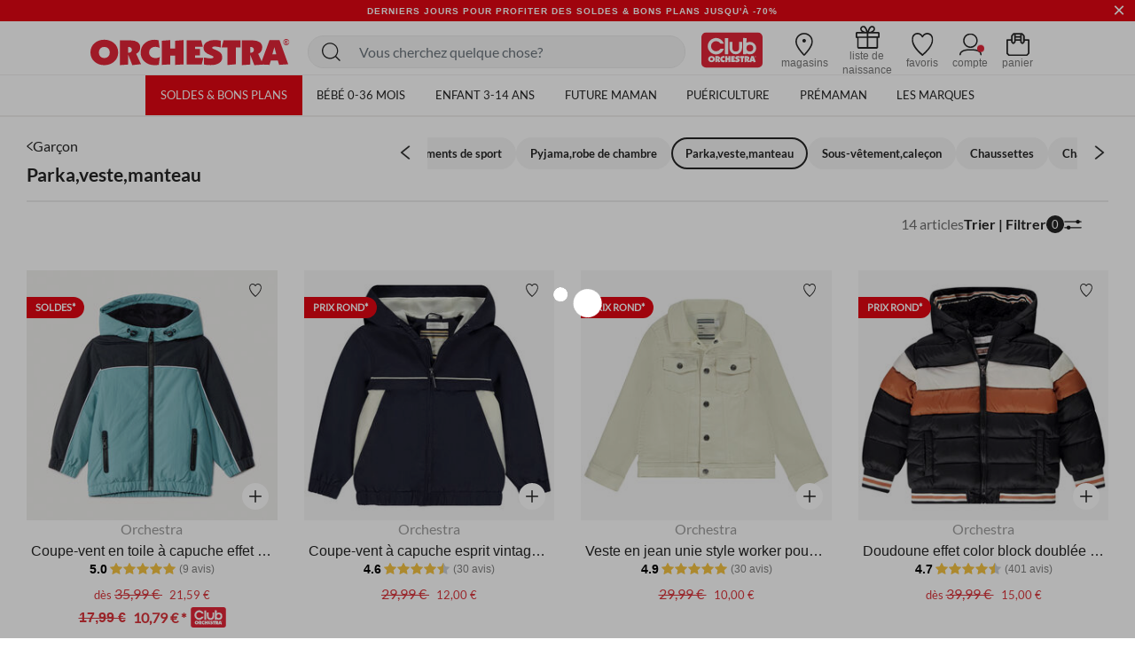

--- FILE ---
content_type: text/html;charset=UTF-8
request_url: https://fr.shop-orchestra.com/fr/ventes-privees/mode/garcon/parka-veste-manteau/
body_size: 31976
content:
<!DOCTYPE html>
<html lang="fr">
<head>
<!-- Inclusion du script AB Tasty -->


    <script type="text/javascript" src="https://try.abtasty.com/17a22f1eb748fbc4dfb166b593cd728c.js"></script>


<!--[if gt IE 9]><!-->
<script defer type="text/javascript" src="/on/demandware.static/Sites-FR-Site/-/fr_FR/v1769846647737/js/main.js"></script>

    <script defer type="text/javascript" src="/on/demandware.static/Sites-FR-Site/-/fr_FR/v1769846647737/js/search.js"
        
        >
    </script>

    <script defer type="text/javascript" src="/on/demandware.static/Sites-FR-Site/-/fr_FR/v1769846647737/js/productReviews.js"
        
        >
    </script>


<!--<![endif]-->

<meta charset=UTF-8>

<meta http-equiv="x-ua-compatible" content="ie=edge">

<meta name="viewport" content="width=device-width, initial-scale=1">


<title>
    Parka,veste,manteau - Orchestra FR
</title>

<meta name="description"
    content="Bienvenue dans la vie de parents ! D&eacute;couvrez en ligne notre offre pu&eacute;riculture, maternit&eacute; et mode enfantine 0-14 ans. Jusqu'&agrave; -50% toute l'ann&eacute;e avec le Club*" />

<meta http-equiv="Cache-control" content="public" />





<!-- FAVICON -->
<link rel="icon" href="/on/demandware.static/Sites-FR-Site/-/default/dwabdeb7c0/images/favicon.ico" />

<!--
<link rel="icon" type="image/png" href="/on/demandware.static/Sites-FR-Site/-/default/dw0544ed20/images/favicons/favicon-196x196.png" sizes="196x196" />
<link rel="icon" type="image/png" href="/on/demandware.static/Sites-FR-Site/-/default/dwe843196c/images/favicons/favicon-96x96.png" sizes="96x96" />
<link rel="icon" type="image/png" href="/on/demandware.static/Sites-FR-Site/-/default/dw286c448b/images/favicons/favicon-32x32.png" sizes="32x32" />
<link rel="icon" type="image/png" href="/on/demandware.static/Sites-FR-Site/-/default/dwf5259c23/images/favicons/favicon-16x16.png" sizes="16x16" />
<link rel="icon" type="image/png" href="/on/demandware.static/Sites-FR-Site/-/default/dw50d5aab0/images/favicons/favicon-128.png" sizes="128x128" />
-->


<link rel="stylesheet" href="/on/demandware.static/Sites-FR-Site/-/fr_FR/v1769846647737/css/global.css" />

    <link rel="stylesheet" href="/on/demandware.static/Sites-FR-Site/-/fr_FR/v1769846647737/css/search.css"  />



    <meta name="google-site-verification" content="_1ah00R2h0rdzMrYUJK9FMhDVv2z4DrLjNpw8FxIw7E" />





<link rel="stylesheet" href="/on/demandware.static/Sites-FR-Site/-/fr_FR/v1769846647737/css/bis.css" />
<script defer src="/on/demandware.static/Sites-FR-Site/-/fr_FR/v1769846647737/js/bis.js"></script>
<input type="hidden" id="bis-button-data" data-url="/on/demandware.store/Sites-FR-Site/fr_FR/BackInStock-ProdInfo" data-is-sfra="true" data-customerid=""/>

<!-- Marketing Cloud Analytics -->
<script type="text/javascript" src="//100009348.collect.igodigital.com/collect.js"></script>
<!-- End Marketing Cloud Analytics -->



<link rel="stylesheet" href="/on/demandware.static/Sites-FR-Site/-/fr_FR/v1769846647737/css/skin/skin.css" />


    <link rel="canonical" href="https://fr.shop-orchestra.com/fr/ventes-privees/mode/garcon/parka-veste-manteau/" />






<!-- Inclusion du script GTM -->

    
    <script>
        window.GTMConstants = {"PAGE_CATEGORY_DEFAULT":"Other","PAGE_CATEGORY_PDP":"product","PAGE_CATEGORY_SEARCH":"searchresults","PAGE_CATEGORY_CATEGORY":"categorie","PAGE_CATEGORY_CHECKOUT":"checkout","PAGE_CATEGORY_LOGIN":"authentication","PAGE_CATEGORY_ACCOUNT":"compte client","PAGE_CATEGORY_WISHLIST":"mywishlist","PAGE_CATEGORY_CONFIRM":"orderconfirmation","PAGE_CATEGORY_NEWSLETTER":"newsletter","PAGE_CATEGORY_CLUBCARD":"club-orchestra","ECOMM_PAGE_TYPE_CART":"cart","ECOMM_PAGE_TYPE_HOMEPAGE":"homepage","ECOMM_PAGE_TYPE_CTS":"cts","ECOMM_PAGE_TYPE_YWL":"ywl","ECOMM_PAGE_TYPE_SEARCHRESULTS":"searchresults","ECOMM_PAGE_TYPE_UNIVERS":"univers","ECOMM_PAGE_TYPE_PANIER":"panier","ECOMM_PAGE_TYPE_THEME":"theme","ECOMM_PAGE_TYPE_STORELOCATOR":"storelocator","ECOMM_PAGE_TYPE_CLUBCARD":"carte club","ECOMM_PAGE_TYPE_LOGIN":"login","ECOMM_PAGE_TYPE_GUIDE":"le guide","ECOMM_PAGE_TYPE_BLOG":"blog","EVENT_TYPE_LOAD":"gtm.load","EVENT_TYPE_DOM":"gtm.dom","EVENT_TYPE_DETAILS":"detail","EVENT_TYPE_ADD_TO_CART":"addToCart","EVENT_TYPE_REMOVE_FROM_CART":"removeFromCart","EVENT_TYPE_WISHLIST":"add_to_wishlist","EVENT_TYPE_PRODUCT_CLICK":"productClick","EVENT_TYPE_PURCHASE":"purchase","EVENT_TYPE_NEWSLETTER":"newsletter","EVENT_TYPE_PRODUCT_DISPLAY":"impression","EVENT_TYPE_CHECKOUT":"checkout","EVENT_TYPE_CHECKOUT_OPTION":"checkout_option","EVENT_TYPE_SUBSCRIPTION":"subscription","EVENT_TYPE_ACCOUNT_CREATION":"creation compte","EVENT_TYPE_OPEN_FILTERS":"open_filters","EVENT_TYPE_CLOSE_FILTERS":"close_filters","CLIENT_WITHOUT_ACCOUNT":"NOIN","CLIENT_WITH_ACCOUNT":"CPPF","CLIENT_NEWSLETTER":"INRL","CLIENT_CLUB":"client_club","CLIENT_CLUB_EXPIRED":"client_club_expired","CLIENT_WEB":"client_web","CLIENT_PROSPECT":"client_prospect","DEVICE_TABLET":"Tablet","DEVICE_MOBILE":"Mobile","DEVICE_DESKTOP":"Desktop","DEVICE_APP_ANDROID":"App_Android","DEVICE_APP_IOS":"App_iOS","ENVIRONMENT_WEB":"Web","ENVIRONMENT_ANDROID":"Android","ENVIRONMENT_IOS":"IOS","ENVIRONMENT_OTHER":"Autre","LOCATION_INSCRIPTION":"creation compte","LOCATION_PREFERENCES":"changement préférences de contact","LOCATION_FOOTER":"footer","PAYMENT_METHOD_CREDIT_CARD":"CB","PAYMENT_METHOD_GIFT_CERTIFICATE":"Carte cadeau","PAYMENT_METHOD_BANK_TRANSFER":"Transfert bancaire","PAYMENT_METHOD_ANDROID":"Android Pay","PAYMENT_METHOD_APPLE":"Apple Pay","CLUB_CARD":"carteClub","NO_CLUB_CARD":"sansCarteClub","ERROR_EVENT":"error.page","ERROR_PAGETYPE":"erreur","ERROR_400":"La syntaxe de la requête est erronée.","ERROR_401":"Une authentification est nécessaire pour accéder à la ressource.","ERROR_403":"Accès refusé.","ERROR_404":"Ressource non trouvée.","ERROR_410":"La ressource n'est plus disponible et aucune adresse de redirection n’est connue.","ERROR_500":"Erreur interne du serveur."};
        window.CSConstants = {"CS_EMPTY":"","CS_PLP_POPIN_FILTERS":"?cs-popin_filtres","CS_ACCOUNT_LOGIN":"?cs-connexion","CS_ACCOUNT_CREATION":"?cs-creation_de_compte","CS_PLP_POPIN_ADD_TO_CART":"?cs-popin_ajouter_au_panier","CS_CHECKOUT_SHIPPING":"?cs-choix-livraison","CS_CHECKOUT_PAYMENT":"?cs-choix-paiement","CS_CHECKOUT_STEPS":["panier","connexion","livraison","paiement"]};
    </script>

    <script>
    gtmLoadEvent = {"event":"gtm.load","data":{"site":"production","nav":{"langage":"fr_FR","currency":"EUR","device":"Desktop","environment":"Web"},"user":{"statut_adherent":"client_prospect"}}};
</script>

    <script>
        var dataLayer = window.dataLayer || [];
        dataLayer.push(gtmLoadEvent);
        
            dataLayer.push({"event":"impression","ecommerce":{"impressions":[{"name":"Coupe-vent en toile à capuche effet colorblock pour garçon ","id":"HGAOE6","category":"Collection/PLUIE/Garçon","price":"35.99","brand":"Orchestra","variant":"Bleu turquoise ","position":1,"dimension11":"3 ans","dimension12":"Textile","dimension13":"HGAOE6-VEF-03A","list":"categorie"},{"name":"Coupe-vent à capuche esprit vintage pour garçon","id":"HGANO7","category":"Collection/Manteaux/Garçon","price":"29.99","brand":"Orchestra","variant":"Bleu marine","position":2,"dimension11":"3 ans","dimension12":"Textile","dimension13":"HGANO7-BLF-03A","list":"categorie"},{"name":"Veste en jean unie style worker pour garçon","id":"HGANP9","category":"Collection/DENIM/Garçon","price":"29.99","brand":"Orchestra","variant":"Ecru","position":3,"dimension11":"3 ans","dimension12":"Textile","dimension13":"HGANP9-ECR-03A","list":"categorie"},{"name":"Doudoune effet color block doublée sherpa pour garçon","id":"HGAN9J","category":"MODE/Garçon/Parka,doudoune,manteau/Manteau,doudoune","price":"39.99","brand":"Orchestra","variant":"Noir","position":4,"dimension11":"3 ans","dimension12":"Textile","dimension13":"HGAN9J-NOI-03A","list":"categorie"},{"name":"Parka bi-matière print Mickey Disney pour garçon","id":"HGANCU","category":"Collection/Manteaux/Garçon","price":"49.99","brand":"Orchestra","variant":"Kaki","position":5,"dimension11":"3 ans","dimension12":"Textile","dimension13":"HGANCU-VEM-03A","list":"categorie"},{"name":"Blouson en toile bleu marine à col teddy pour garçon ","id":"HGAOJE","category":"Collection/Manteaux/Garçon","price":"29.99","brand":"Orchestra","variant":"Bleu","position":6,"dimension11":"3 ans","dimension12":"Textile","dimension13":"HGAOJE-BLF-03A","list":"categorie"},{"name":"Bombers réversible Superman Warner pour garçon","id":"HGAOEK","category":"MODE/Garçon/Parka,doudoune,manteau/Veste,blouson","price":"39.99","brand":"Orchestra","variant":"Rouge","position":7,"dimension11":"3 ans","dimension12":"Textile","dimension13":"HGAOEK-RGM-03A","list":"categorie"},{"name":"Doudoune effet color block doublée sherpa pour garçon","id":"HGAN9J","category":"MODE/Garçon/Parka,doudoune,manteau/Manteau,doudoune","price":"39.99","brand":"Orchestra","variant":"Chocolat","position":8,"dimension11":"3 ans","dimension12":"Textile","dimension13":"HGAN9J-MAR-03A","list":"categorie"},{"name":"Parka gomme déperlante à doublure rayée pour garçon","id":"HGANID","category":"Collection/Manteaux/Garçon","price":"35.99","brand":"Orchestra","variant":"Ecru","position":9,"dimension11":"3 ans","dimension12":"Textile","dimension13":"HGANID-ECR-03A","list":"categorie"},{"name":"Surchemise uni effet denim avec poches pour garçon ","id":"HGAO90","category":"BONS PLANS/Mode/Garçon/Parka,veste,manteau","price":"29.99","brand":"Orchestra","variant":"Vert olive ","position":10,"dimension11":"3 ans","dimension12":"Textile","dimension13":"HGAO90-VEM-03A","list":"categorie"},{"name":"Doudoune micropolaire à capuche imprimé fantaisie pour garçon","id":"HGAND5","category":"SOLDES/Mode/Garçon/Parka,veste,manteau","price":"45.99","brand":"Orchestra","variant":"Vert","position":11,"dimension11":"3 ans","dimension12":"Textile","dimension13":"HGAND5-VEF-03A","list":"categorie"},{"name":"Coupe-vent retro à capuche pour garçon","id":"HGANKN","category":"Collection/Manteaux/Garçon","price":"35.99","brand":"Orchestra","variant":"Bleu marine","position":12,"dimension11":"3 ans","dimension12":"Textile","dimension13":"HGANKN-BLF-03A","list":"categorie"},{"name":"Parka gomme déperlante à doublure rayée pour garçon","id":"HGANID","category":"Collection/Manteaux/Garçon","price":"35.99","brand":"Orchestra","variant":"Vert","position":13,"dimension11":"3 ans","dimension12":"Textile","dimension13":"HGANID-VEM-03A","list":"categorie"},{"name":"Doudoune sans manches matelassée et doublée pour garçon","id":"HGANII","category":"BONS PLANS/Mode/Garçon/Parka,veste,manteau","price":"26.99","brand":"Orchestra","variant":"Rouge","position":14,"dimension11":"3 ans","dimension12":"Textile","dimension13":"HGANII-RGM-03A","list":"categorie"}]}});
        
            dataLayer.push({"event":"gtm.load","categorypage":"ventes-privees-garcon-parka-veste-manteau","pagetype":"categorie"});
        
    </script>
    
    
        <!-- Google Tag Manager site-specific -->
        <script>
            (function(w,d,s,l,i){w[l]=w[l]||[];w[l].push({'gtm.start':
            new Date().getTime(),event:'gtm.js'});var f=d.getElementsByTagName(s)[0],
            j=d.createElement(s),dl=l!='dataLayer'?'&l='+l:'';j.async=true;j.src=
            'https://metrics.shop-orchestra.com/v8kvqv83dwvzzmu.js?aw='+i.replace(/^GTM-/, '')+dl;f.parentNode.insertBefore(j,f);
            })(window,document,'script','dataLayer','GTM-5GNCCTS');
        </script>
        <!-- End Google Tag Manager -->
    

    <!-- Google Tag Manager - ToHero AGEC -->
    
    
    
    <!-- End Google Tag Manager -->









<script type="text/javascript">//<!--
/* <![CDATA[ (head-active_data.js) */
var dw = (window.dw || {});
dw.ac = {
    _analytics: null,
    _events: [],
    _category: "",
    _searchData: "",
    _anact: "",
    _anact_nohit_tag: "",
    _analytics_enabled: "true",
    _timeZone: "Europe/Paris",
    _capture: function(configs) {
        if (Object.prototype.toString.call(configs) === "[object Array]") {
            configs.forEach(captureObject);
            return;
        }
        dw.ac._events.push(configs);
    },
	capture: function() { 
		dw.ac._capture(arguments);
		// send to CQ as well:
		if (window.CQuotient) {
			window.CQuotient.trackEventsFromAC(arguments);
		}
	},
    EV_PRD_SEARCHHIT: "searchhit",
    EV_PRD_DETAIL: "detail",
    EV_PRD_RECOMMENDATION: "recommendation",
    EV_PRD_SETPRODUCT: "setproduct",
    applyContext: function(context) {
        if (typeof context === "object" && context.hasOwnProperty("category")) {
        	dw.ac._category = context.category;
        }
        if (typeof context === "object" && context.hasOwnProperty("searchData")) {
        	dw.ac._searchData = context.searchData;
        }
    },
    setDWAnalytics: function(analytics) {
        dw.ac._analytics = analytics;
    },
    eventsIsEmpty: function() {
        return 0 == dw.ac._events.length;
    }
};
/* ]]> */
// -->
</script>
<script type="text/javascript">//<!--
/* <![CDATA[ (head-cquotient.js) */
var CQuotient = window.CQuotient = {};
CQuotient.clientId = 'aaru-FR';
CQuotient.realm = 'AARU';
CQuotient.siteId = 'FR';
CQuotient.instanceType = 'prd';
CQuotient.locale = 'fr_FR';
CQuotient.fbPixelId = '__UNKNOWN__';
CQuotient.activities = [];
CQuotient.cqcid='';
CQuotient.cquid='';
CQuotient.cqeid='';
CQuotient.cqlid='';
CQuotient.apiHost='api.cquotient.com';
/* Turn this on to test against Staging Einstein */
/* CQuotient.useTest= true; */
CQuotient.useTest = ('true' === 'false');
CQuotient.initFromCookies = function () {
	var ca = document.cookie.split(';');
	for(var i=0;i < ca.length;i++) {
	  var c = ca[i];
	  while (c.charAt(0)==' ') c = c.substring(1,c.length);
	  if (c.indexOf('cqcid=') == 0) {
		CQuotient.cqcid=c.substring('cqcid='.length,c.length);
	  } else if (c.indexOf('cquid=') == 0) {
		  var value = c.substring('cquid='.length,c.length);
		  if (value) {
		  	var split_value = value.split("|", 3);
		  	if (split_value.length > 0) {
			  CQuotient.cquid=split_value[0];
		  	}
		  	if (split_value.length > 1) {
			  CQuotient.cqeid=split_value[1];
		  	}
		  	if (split_value.length > 2) {
			  CQuotient.cqlid=split_value[2];
		  	}
		  }
	  }
	}
}
CQuotient.getCQCookieId = function () {
	if(window.CQuotient.cqcid == '')
		window.CQuotient.initFromCookies();
	return window.CQuotient.cqcid;
};
CQuotient.getCQUserId = function () {
	if(window.CQuotient.cquid == '')
		window.CQuotient.initFromCookies();
	return window.CQuotient.cquid;
};
CQuotient.getCQHashedEmail = function () {
	if(window.CQuotient.cqeid == '')
		window.CQuotient.initFromCookies();
	return window.CQuotient.cqeid;
};
CQuotient.getCQHashedLogin = function () {
	if(window.CQuotient.cqlid == '')
		window.CQuotient.initFromCookies();
	return window.CQuotient.cqlid;
};
CQuotient.trackEventsFromAC = function (/* Object or Array */ events) {
try {
	if (Object.prototype.toString.call(events) === "[object Array]") {
		events.forEach(_trackASingleCQEvent);
	} else {
		CQuotient._trackASingleCQEvent(events);
	}
} catch(err) {}
};
CQuotient._trackASingleCQEvent = function ( /* Object */ event) {
	if (event && event.id) {
		if (event.type === dw.ac.EV_PRD_DETAIL) {
			CQuotient.trackViewProduct( {id:'', alt_id: event.id, type: 'raw_sku'} );
		} // not handling the other dw.ac.* events currently
	}
};
CQuotient.trackViewProduct = function(/* Object */ cqParamData){
	var cq_params = {};
	cq_params.cookieId = CQuotient.getCQCookieId();
	cq_params.userId = CQuotient.getCQUserId();
	cq_params.emailId = CQuotient.getCQHashedEmail();
	cq_params.loginId = CQuotient.getCQHashedLogin();
	cq_params.product = cqParamData.product;
	cq_params.realm = cqParamData.realm;
	cq_params.siteId = cqParamData.siteId;
	cq_params.instanceType = cqParamData.instanceType;
	cq_params.locale = CQuotient.locale;
	
	if(CQuotient.sendActivity) {
		CQuotient.sendActivity(CQuotient.clientId, 'viewProduct', cq_params);
	} else {
		CQuotient.activities.push({activityType: 'viewProduct', parameters: cq_params});
	}
};
/* ]]> */
// -->
</script>
<!-- Demandware Apple Pay -->

<style type="text/css">ISAPPLEPAY{display:inline}.dw-apple-pay-button,.dw-apple-pay-button:hover,.dw-apple-pay-button:active{background-color:black;background-image:-webkit-named-image(apple-pay-logo-white);background-position:50% 50%;background-repeat:no-repeat;background-size:75% 60%;border-radius:5px;border:1px solid black;box-sizing:border-box;margin:5px auto;min-height:30px;min-width:100px;padding:0}
.dw-apple-pay-button:after{content:'Apple Pay';visibility:hidden}.dw-apple-pay-button.dw-apple-pay-logo-white{background-color:white;border-color:white;background-image:-webkit-named-image(apple-pay-logo-black);color:black}.dw-apple-pay-button.dw-apple-pay-logo-white.dw-apple-pay-border{border-color:black}</style>


    
        <script type="application/ld+json">
            [{"@context":"https://schema.org","@type":"BreadcrumbList","itemListElement":[{"@type":"ListItem","position":1,"name":"Orchestra","item":"https://fr.shop-orchestra.com/"},{"@type":"ListItem","position":2,"name":"VENTES PRIVEES","item":"https://fr.shop-orchestra.com/fr/ventes-privees/"},{"@type":"ListItem","position":3,"name":"Mode","item":"https://fr.shop-orchestra.com/fr/ventes-privees/mode/"},{"@type":"ListItem","position":4,"name":"Garçon","item":"https://fr.shop-orchestra.com/fr/ventes-privees/mode/garcon/"},{"@type":"ListItem","position":5,"name":"Parka,veste,manteau","item":"https://fr.shop-orchestra.com/fr/ventes-privees/mode/garcon/parka-veste-manteau/"}]},{"@context":"https://schema.org","@type":"Organization","name":"Orchestra","logo":"https://fr.shop-orchestra.com/on/demandware.static/Sites-FR-Site/-/default/dw2e328f94/images/logo-orchestra-header.svg","url":"https://fr.shop-orchestra.com/","hasMemberProgram":{"@type":"MemberProgram","name":"Club Orchestra","description":"Jusqu'à -50% sur toute l'année","url":"https://fr.shop-orchestra.com/fr/club-orchestra.html","hasTiers":{"@type":"MemberProgramTier","name":"club","url":"https://fr.shop-orchestra.com/fr/club-orchestra.html","hasTierBenefit":["https://schema.org/TierBenefitLoyaltyPrice"]}}},{"@context":"http://schema.org/","@type":"ItemList","itemListElement":[{"@type":"ListItem","position":1,"url":"https://fr.shop-orchestra.com/fr/enfant/garcon/vetements/parkas-doudounes-manteaux/parkas-coupes-vent%C2%A0/coupe-vent-en-toile-a-capuche-effet-colorblock-pour-garcon--HGAOE6.html"},{"@type":"ListItem","position":2,"url":"https://fr.shop-orchestra.com/fr/enfant/garcon/vetements/parkas-doudounes-manteaux/parkas-coupes-vent%C2%A0/coupe-vent-a-capuche-esprit-vintage-pour-garcon-HGANO7.html"},{"@type":"ListItem","position":3,"url":"https://fr.shop-orchestra.com/fr/enfant/garcon/vetements/parkas-doudounes-manteaux/vestes-blousons/veste-en-jean-unie-style-worker-pour-garcon-HGANP9.html"},{"@type":"ListItem","position":4,"url":"https://fr.shop-orchestra.com/fr/enfant/garcon/vetements/parkas-doudounes-manteaux/doudounes-manteaux/doudoune-effet-color-block-doublee-sherpa-pour-garcon-HGAN9J%2DNOI%2D03A.html"},{"@type":"ListItem","position":5,"url":"https://fr.shop-orchestra.com/fr/enfant/garcon/vetements/parkas-doudounes-manteaux/parkas-coupes-vent%C2%A0/parka-bi-matiere-print-mickey-disney-pour-garcon-HGANCU.html"},{"@type":"ListItem","position":6,"url":"https://fr.shop-orchestra.com/fr/enfant/garcon/vetements/parkas-doudounes-manteaux/vestes-blousons/blouson-en-toile-bleu-marine-a-col-teddy-pour-garcon--HGAOJE.html"},{"@type":"ListItem","position":7,"url":"https://fr.shop-orchestra.com/fr/enfant/garcon/vetements/parkas-doudounes-manteaux/vestes-blousons/bombers-reversible-superman-warner-pour-garcon-HGAOEK.html"},{"@type":"ListItem","position":8,"url":"https://fr.shop-orchestra.com/fr/enfant/garcon/vetements/parkas-doudounes-manteaux/doudounes-manteaux/doudoune-effet-color-block-doublee-sherpa-pour-garcon-HGAN9J%2DMAR%2D03A.html"},{"@type":"ListItem","position":9,"url":"https://fr.shop-orchestra.com/fr/enfant/garcon/vetements/parkas-doudounes-manteaux/parkas-coupes-vent%C2%A0/parka-gomme-deperlante-a-doublure-rayee-pour-garcon-HGANID%2DECR%2D03A.html"},{"@type":"ListItem","position":10,"url":"https://fr.shop-orchestra.com/fr/enfant/garcon/vetements/parkas-doudounes-manteaux/vestes-blousons/surchemise-uni-effet-denim-avec-poches-pour-garcon--HGAO90.html"},{"@type":"ListItem","position":11,"url":"https://fr.shop-orchestra.com/fr/enfant/garcon/vetements/parkas-doudounes-manteaux/doudounes-manteaux/doudoune-micropolaire-a-capuche-imprime-fantaisie-pour-garcon-HGAND5.html"},{"@type":"ListItem","position":12,"url":"https://fr.shop-orchestra.com/fr/enfant/garcon/vetements/parkas-doudounes-manteaux/parkas-coupes-vent%C2%A0/coupe-vent-retro-a-capuche-pour-garcon-HGANKN.html"},{"@type":"ListItem","position":13,"url":"https://fr.shop-orchestra.com/fr/enfant/garcon/vetements/parkas-doudounes-manteaux/parkas-coupes-vent%C2%A0/parka-gomme-deperlante-a-doublure-rayee-pour-garcon-HGANID%2DVEM%2D03A.html"},{"@type":"ListItem","position":14,"url":"https://fr.shop-orchestra.com/fr/enfant/garcon/vetements/parkas-doudounes-manteaux/doudounes-manteaux/doudoune-sans-manches-matelassee-et-doublee-pour-garcon-HGANII.html"}]}]
        </script>
    


</head>
<body>

    
        <!-- Google Tag Manager (noscript) -->
        <noscript>

            <iframe src="https://metrics.shop-orchestra.com/ns.html?id=GTM-5GNCCTS" height="0" width="0" style="display:none;visibility:hidden"
            ></iframe>

        </noscript>
        <!-- End Google Tag Manager (noscript) -->
    

    <!-- Google Tag Manager (noscript) - ToHero AGEC -->
    
    
    
    <!-- End Google Tag Manager (noscript) -->






<!-- SFRA Gift Registry -->

<!-- Orchestra Birth List -->

<div class="page" data-action="Search-Show" data-querystring="cgid=ventes-privees-garcon-parka-veste-manteau" >

<header class="site-header search-show">
    <div class="header-banner slide-up is-hidden">
        <div class="container-fluid">
            <div class="d-flex justify-content-between">
                <div class="d-none d-lg-block"></div>
                <div class="content">
                    
	 


	<div class="html-slot-container">
    
        
            <!-- DEBUT CSS -->
<style>
   .carousel-inner a:hover {
      text-decoration: none;
   }

   .header-banner {
      display: flex;
      align-items: center;
      background-color: #e30713;
      font-size: 10px;
      letter-spacing: 1px;
      font-weight: 800;
   }

   .header-banner .close-button .close {
      background-color: #e30713;
      color: #FFF;
   }

   .header-banner div:nth-child(1) {
      align-items: center;
   }

   .color-her {
      color: #FFF;
   }

   .color-her:hover {
      color: #FFF;
   }

   .text-underline {
      text-decoration: underline;
   }

   .close {
      text-shadow: none;
   }

   .header-banner .content {
      width: 100%;
   }

   .header-banner sup {
      top: -.25em;
   }

   @media screen and (max-width: 768px) {
      .header-banner {
         height: 2.6rem;
      }
   }

   @media screen and (max-width: 480px) {
      .header-banner {
         /* height: 2rem; */
         font-size: 9px;
         letter-spacing: 0;
      }
   }
</style>
<!-- FIN CSS -->
<div id="globalheaderDiv" class="carousel slide" data-ride="carousel">
   <div class="carousel-inner">
      <!-- <div class="carousel-item h-auto active">
         <a href="https://fr.shop-orchestra.com/fr/soldes/" class="text-center color-her text-uppercase px-5 px-md-0 d-block">Soldes & Bons plans | dernière démarque :  Jusqu'à -70% sur une sélection mode et puériculture*</a>
      </div> -->
      <div class="carousel-item h-auto active">
         <a href="https://fr.shop-orchestra.com/fr/soldes/" class="text-center color-her text-uppercase px-5 px-md-0 d-block">Derniers jours pour profiter des Soldes & Bons Plans jusqu'à -70%</a>
      </div>
      <div class="carousel-item h-auto">
         <a href="https://fr.shop-orchestra.com/fr/nouvelle-collection/" class="text-center color-her text-uppercase px-5 px-md-0 d-block">LES BEAUX JOURS REVIENNENT, DÉCOUVREZ LA NOUVELLE COLLECTION</a>
     </div>
   </div>
</div>
        
    
</div>
 
	
                </div>
                <div class="close-button">
                    <button type="button" class="close" aria-label="Close">
                        <span aria-hidden="true">
                            &times;
                        </span>
                    </button>
                </div>
            </div>
        </div>
    </div>
    <nav role="navigation" id="navigation" class="navigation">
        <div class="header">
            <div class="row m-0">
                <div class="col-12 p-0">
                    <div class="navbar-header px-2 px-xl-0 center_xxxl">
                        <div class="logo-desktop">
                            <button class="navbar-toggler d-xl-none pl-0" type="button" aria-controls="sg-navbar-collapse" aria-expanded="false" aria-label="Toggle navigation">
                                <i class="toggle-menu-mobile icon-menu-burger"></i>
                                <span class="sr-only hidden-lg-down">
                                    Menu
                                </span>
                            </button>
                            
                            
                                <div class="navbar-header brand hide-on-sticked-mobile aling-items-center">
                                    <span class="logo-home brand-logo link-cbo  d-flex aling-items-center" data-cbo="aHR0cHM6Ly9mci5zaG9wLW9yY2hlc3RyYS5jb20=" title="Orchestra Accueil">
                                        <img src="https://fr.shop-orchestra.com/on/demandware.static/-/Library-Sites-OrchestraSharedLibrary/default/dwd2d56c73/logo-orchestra-header.svg" alt="Logo Orchestra">
<!--<img src="https://fr.shop-orchestra.com/on/demandware.static/-/Library-Sites-OrchestraSharedLibrary/default/dw71ace8d1/logo-orchestra-noel.svg" alt="Logo Orchestra">-->
<!-- <img src="https://fr.shop-orchestra.com/on/demandware.static/-/Library-Sites-OrchestraSharedLibrary/default/dw27d9cd8c/logo-orchestra-octobre_rose.svg" alt="Logo Orchestra"> -->
                                    </span>
                                </div>
                            
                            <div class="show-on-sticked-mobile search-mobile">
                                <div class="site-search">
    <form role="search"
        action="/fr/search"
        method="get"
        name="simpleSearch"
        class="m-0"
    >
        <input class="form-control search-field general-search-input"
            type="text"
            name="q"
            value=""
            placeholder="Vous cherchez quelque chose?"
            data-placeholder1="Vous cherchez quelque chose?"
            data-placeholder2="Rechercher"
            role="combobox"
            aria-describedby="search-assistive-text"
            aria-haspopup="listbox"
            aria-owns="search-results"
            aria-expanded="false"
            aria-autocomplete="list"
            aria-activedescendant=""
            aria-controls="search-results"
            aria-label="Saisir un mot cl&eacute; ou un num&eacute;ro d''article"
            autocomplete="off" />
        <button type="reset" name="reset-button" class="reset-button d-none" aria-label="Effacer les mots cl&eacute;s recherch&eacute;s">
            <i class="fa icon-close" aria-hidden="true"></i>
        </button>
        <button type="submit" name="search-button" class="search-submit" aria-label="Rechercher ces mots cl&eacute;s">
            <i class="fa icon-recherche" aria-hidden="true"></i>
        </button>
        <input type="hidden" value="fr_FR" name="lang">
    </form>
</div>

                            </div>
                        </div>
                        <div class="p-0 hidden-lg-down search-desktop">
                            <div class="d-flex align-items-center justify-content-center h-100">
                                <div class="search w-100">
                                    <div class="site-search">
    <form role="search"
        action="/fr/search"
        method="get"
        name="simpleSearch"
        class="m-0"
    >
        <input class="form-control search-field general-search-input"
            type="text"
            name="q"
            value=""
            placeholder="Vous cherchez quelque chose?"
            data-placeholder1="Vous cherchez quelque chose?"
            data-placeholder2="Rechercher"
            role="combobox"
            aria-describedby="search-assistive-text"
            aria-haspopup="listbox"
            aria-owns="search-results"
            aria-expanded="false"
            aria-autocomplete="list"
            aria-activedescendant=""
            aria-controls="search-results"
            aria-label="Saisir un mot cl&eacute; ou un num&eacute;ro d''article"
            autocomplete="off" />
        <button type="reset" name="reset-button" class="reset-button d-none" aria-label="Effacer les mots cl&eacute;s recherch&eacute;s">
            <i class="fa icon-close" aria-hidden="true"></i>
        </button>
        <button type="submit" name="search-button" class="search-submit" aria-label="Rechercher ces mots cl&eacute;s">
            <i class="fa icon-recherche" aria-hidden="true"></i>
        </button>
        <input type="hidden" value="fr_FR" name="lang">
    </form>
</div>

                                </div>
                            </div>
                        </div>
                        <div class="p-1">
                            <div class="h-100 search-picto">
                                <div class="header-icon-wrapper header-card-club">
                                    <a class="d-flex header-card-club__link" href="/fr/club-orchestra.html">
                                        <i class="fa icon-ico-club icon-picto-header" aria-hidden="true"></i>
                                        <span class="sr-only" aria-hidden="true">
                                            Ma Carte Club
                                        </span>
                                    </a>
                                </div>
                                <div class="header-icon-wrapper header-store-locator hidden-sm-down">
                                    <a href="/fr/stores" class="text-decoration-none d-flex flex-column align-items-center">
                                        <i class="fa icon-ico-shopfinder icon-picto-header" aria-hidden="true"></i>
                                        <span class="icon-text hidden-lg-down" aria-hidden="true">
                                            magasins
                                        </span>
                                    </a>
                                </div>
                                
                                    <div class="header-icon-wrapper header-birth-list hidden-sm-down">
                                        <a href="/fr/liste-de-naissance-orchestra.html" class="text-decoration-none d-flex flex-column align-items-center">
                                            <i class="fa icon-ico_ln icon-picto-header" aria-hidden="true"></i>
                                            <span class="icon-text hidden-lg-down" aria-hidden="true">
                                                liste de naissance
                                            </span>
                                        </a>
                                    </div>
                                
                                <div class="header-icon-wrapper header-wish-list" data-items-url="L29uL2RlbWFuZHdhcmUuc3RvcmUvU2l0ZXMtRlItU2l0ZS9mcl9GUi9XaXNobGlzdC1HZXRMaXN0SnNvbg==">

                                    <a href="/fr/wishlist" class="text-decoration-none d-flex flex-column align-items-center header-wish-list__link">
                                        <i class="fa icon-ico-wish icon-picto-header" aria-hidden="true"></i>
                                        <span class="icon-text hidden-lg-down" aria-hidden="true">
                                            favoris
                                        </span>
                                    </a>
                                </div>
                                <div class="header-icon-wrapper header-account">
                                    
    


    <div class="account-motivation-popin">
        <div class="account-motivation-popin-header">
            <p class="account-motivation-popin-text">
                Accédez à votre compte<br>et à vos avantages
            </p>
            <button class="account-motivation-popin-close" type="button"
                aria-label="Fermer"
            >
                <svg width="14" height="14" viewBox="0 0 24 24" fill="none" xmlns="http://www.w3.org/2000/svg">
                    <path
                        d="M3.11 0.86C2.78 0.54 2.34 0.36 1.87 0.37C1.41 0.37 0.97 0.55 0.65 0.88C0.32 1.21 0.13 1.65 0.13 2.11C0.13 2.57 0.3 3.01 0.62 3.34L9.26 11.97L0.5 20.75C0.18 21.09 0 21.53 0 21.99C0 22.46 0.18 22.9 0.5 23.24C0.86 23.52 1.31 23.67 1.77 23.65C2.22 23.64 2.66 23.46 2.99 23.14L11.73 14.43L20.82 23.5C21.15 23.82 21.6 24 22.06 24C22.53 24 22.97 23.82 23.31 23.5C23.63 23.15 23.81 22.69 23.81 22.21C23.81 21.73 23.63 21.27 23.31 20.92L14.24 11.91L23.19 2.99C23.52 2.66 23.7 2.21 23.7 1.74C23.7 1.28 23.52 0.83 23.19 0.5C22.86 0.17 22.41 -0.01 21.94 0C21.48 0 21.03 0.17 20.7 0.5L11.77 9.46L3.11 0.86Z"
                        fill="#262626" />
                </svg>
            </button>
        </div>
        <div class="account-motivation-popin-body">
            <a class="account-motivation-popin-cta" href="https://fr.shop-orchestra.com/on/demandware.store/Sites-FR-Site/fr_FR/Login-Show"
                aria-label="Connexion/Inscription"
                >
                Connexion/Inscription
            </a>
        </div>
    </div>

    <div class="dotMenu"></div>


    <a href="https://fr.shop-orchestra.com/on/demandware.store/Sites-FR-Site/fr_FR/Login-Show" class="text-decoration-none d-flex flex-column align-items-center">
        <i class="fa icon-ico_account icon-picto-header" aria-hidden="true"></i>
        <span class="user-message" data-isloggedin="false" data-isclubmember="false"
            aria-hidden="true"
        >
            Connexion
        </span>
        <span class="icon-text hidden-lg-down" aria-hidden="true">
            compte
        </span>
    </a>


                                </div>
                                <div class="header-icon-wrapper minicart" data-action-url="L29uL2RlbWFuZHdhcmUuc3RvcmUvU2l0ZXMtRlItU2l0ZS9mcl9GUi9DYXJ0LU1pbmlDYXJ0U2hvdw==">
                                    <div class="minicart-total hide-link-med">
    <span class="minicart-link cbo text-decoration-none d-flex flex-column align-items-center" data-cbo="aHR0cHM6Ly9mci5zaG9wLW9yY2hlc3RyYS5jb20vZnIvY2FydA==" title="0 articles au panier" aria-label="0 articles au panier" aria-haspopup="true">
        <i class="fa icon-ico_cart icon-picto-header" aria-hidden="true"></i>
        <span class="minicart-quantity d-none">
            0
        </span>
        <span class="icon-text hidden-lg-down" aria-hidden="true">
            panier
        </span>
    </span>
</div>

<div class="minicart-total hide-no-link">
    <i class="fa icon-ico_cart icon-picto-header" aria-hidden="true"></i>
    <span class="minicart-quantity">
        0
    </span>
</div>
<div class="popover popover-bottom"></div>

                                </div>
                            </div>
                        </div>
                    </div>
                </div>
            </div>
        </div>
        <div data-action="L29uL2RlbWFuZHdhcmUuc3RvcmUvU2l0ZXMtRlItU2l0ZS9mcl9GUi9QYWdlLUhlYWRlck1lbnU/Y3VycmVudENhdGVnb3J5SUQ9dmVudGVzLXByaXZlZXMtZ2FyY29uLXBhcmthLXZlc3RlLW1hbnRlYXUmcmVuZGVyU3ViQ2F0PXRydWU=" class="main-menu navbar-toggleable-lg menu-toggleable-left multilevel-dropdown d-none d-xl-block mt-xl-5" id="sg-navbar-collapse">
            

















<nav class="navbar navbar-expand-xl bg-inverse col-12" style="   ">
    <div class="close-menu d-xl-none">
        <div class="d-flex justify-content-between align-items-center">
            
            
                <div class="navbar-mobile-logo">
                    <a class="logo-home brand-logo link-cbo" data-cbo="aHR0cHM6Ly9mci5zaG9wLW9yY2hlc3RyYS5jb20=" title="Orchestra Accueil">
                        <img src="https://fr.shop-orchestra.com/on/demandware.static/-/Library-Sites-OrchestraSharedLibrary/default/dwd2d56c73/logo-orchestra-header.svg" alt="Logo Orchestra">
<!--<img src="https://fr.shop-orchestra.com/on/demandware.static/-/Library-Sites-OrchestraSharedLibrary/default/dw71ace8d1/logo-orchestra-noel.svg" alt="Logo Orchestra">-->
<!-- <img src="https://fr.shop-orchestra.com/on/demandware.static/-/Library-Sites-OrchestraSharedLibrary/default/dw27d9cd8c/logo-orchestra-octobre_rose.svg" alt="Logo Orchestra"> -->
                    </a>
                </div>
            
            <div class="close-button close-button-main">
                <button role="button" aria-label="Fermer le menu">
                    <i class="fa icon-close" aria-hidden="true"></i>
                </button>
            </div>
        </div>
    </div>
    <div class="menu-group" role="navigation">
        <div class="d-xl-none">
            
	 

	
        </div>
        
        <ul class="nav navbar-nav justify-content-center category-level-1 p-0  " role="menu" >
            
                
                    
                    
                        <li class="nav-item dropdown" role="presentation">
                            <a style="--skin-menu-color-2:#FFF; --skin-link-color-3:#FFF; --skin-menu-desktop-bg:#e30713; --skin-menu-mobile-bg:#e30713; " href="/fr/soldes/" id="soldes" class="nav-link dropdown-toggle text-uppercase" role="button" data-toggle="dropdown" aria-haspopup="true" aria-expanded="false" tabindex="0">
                                
                                    <img src="[data-uri]" data-src="/on/demandware.static/-/Sites-orchestra-navigation-fr/default/dw0dbf240c/navigation/soldes-blanc.svg" title="Soldes &amp; Bons plans" alt="Soldes &amp; Bons plans" class="d-xl-none nav-item-icon lazyload"/>
                                
                                <span>
                                    Soldes &amp; Bons plans
                                </span>
                            </a>
                            
                        </li>
                    
                
                    
                    
                        <li class="nav-item dropdown" role="presentation">
                            <a style="    " href="https://fr.shop-orchestra.com/fr/bebe.html" id="bb" class="nav-link dropdown-toggle text-uppercase" role="button" data-toggle="dropdown" aria-haspopup="true" aria-expanded="false" tabindex="0">
                                
                                    <img src="[data-uri]" data-src="/on/demandware.static/-/Sites-orchestra-navigation-fr/default/dwce53b244/navigation/bebe.svg" title="B&eacute;b&eacute; 0-36 mois" alt="B&eacute;b&eacute; 0-36 mois" class="d-xl-none nav-item-icon lazyload"/>
                                
                                <span>
                                    B&eacute;b&eacute; 0-36 mois
                                </span>
                            </a>
                            
                        </li>
                    
                
                    
                    
                        <li class="nav-item dropdown" role="presentation">
                            <a style="    " href="https://fr.shop-orchestra.com/fr/enfant.html" id="enfant" class="nav-link dropdown-toggle text-uppercase" role="button" data-toggle="dropdown" aria-haspopup="true" aria-expanded="false" tabindex="0">
                                
                                    <img src="[data-uri]" data-src="/on/demandware.static/-/Sites-orchestra-navigation-fr/default/dw16cd3851/navigation/enfant.svg" title="Enfant 3-14 ans" alt="Enfant 3-14 ans" class="d-xl-none nav-item-icon lazyload"/>
                                
                                <span>
                                    Enfant 3-14 ans
                                </span>
                            </a>
                            
                        </li>
                    
                
                    
                    
                        <li class="nav-item dropdown" role="presentation">
                            <a style="    " href="https://fr.shop-orchestra.com/fr/future-maman.html" id="fm" class="nav-link dropdown-toggle text-uppercase" role="button" data-toggle="dropdown" aria-haspopup="true" aria-expanded="false" tabindex="0">
                                
                                    <img src="[data-uri]" data-src="/on/demandware.static/-/Sites-orchestra-navigation-fr/default/dw4e3e53dd/navigation/future-maman.svg" title="Future maman" alt="Future maman" class="d-xl-none nav-item-icon lazyload"/>
                                
                                <span>
                                    Future maman
                                </span>
                            </a>
                            
                        </li>
                    
                
                    
                    
                        <li class="nav-item dropdown" role="presentation">
                            <a style="    " href="https://fr.shop-orchestra.com/fr/puericulture.html" id="boutique-puericulture" class="nav-link dropdown-toggle text-uppercase" role="button" data-toggle="dropdown" aria-haspopup="true" aria-expanded="false" tabindex="0">
                                
                                    <img src="[data-uri]" data-src="/on/demandware.static/-/Sites-orchestra-navigation-fr/default/dw0b3fd02e/navigation/puericulture.svg" title="Pu&eacute;riculture" alt="Pu&eacute;riculture" class="d-xl-none nav-item-icon lazyload"/>
                                
                                <span>
                                    Pu&eacute;riculture
                                </span>
                            </a>
                            
                        </li>
                    
                
                    
                    
                        <li class="nav-item dropdown" role="presentation">
                            <a style="--skin-menu-color-2:#262626;    " href="https://fr.shop-orchestra.com/fr/premaman.html" id="menu-premaman" class="nav-link dropdown-toggle text-uppercase" role="button" data-toggle="dropdown" aria-haspopup="true" aria-expanded="false" tabindex="0">
                                
                                    <img src="[data-uri]" data-src="/on/demandware.static/-/Sites-orchestra-navigation-fr/default/dwaa47ad55/navigation/premaman.svg" title="Pr&eacute;maman" alt="Pr&eacute;maman" class="d-xl-none nav-item-icon lazyload"/>
                                
                                <span>
                                    Pr&eacute;maman
                                </span>
                            </a>
                            
                        </li>
                    
                
                    
                    
                        <li class="nav-item dropdown" role="presentation">
                            <a style="--skin-menu-color-2:#262626;    " href="https://fr.shop-orchestra.com/fr/marque.html" id="en-ce-moment-pueri" class="nav-link dropdown-toggle text-uppercase" role="button" data-toggle="dropdown" aria-haspopup="true" aria-expanded="false" tabindex="0">
                                
                                    <img src="[data-uri]" data-src="/on/demandware.static/-/Sites-orchestra-navigation-fr/default/dw105f6a60/navigation/marques.svg" title="Les Marques" alt="Les Marques" class="d-xl-none nav-item-icon lazyload"/>
                                
                                <span>
                                    Les Marques
                                </span>
                            </a>
                            
                        </li>
                    
                
            
            
            <li class="account-nav-item d-xl-none">
                
    
    <div class="content-asset"><!-- dwMarker="content" dwContentID="09bba3f2b4ad913c7b82d94f8d" -->
        <style>
    .main-menu.menu-toggleable-left {margin-top: 0 !important;}
</style>

<ul class="header-mobile-nav list-inline d-xl-none">
    <li class="nav-item mobile-nav-item" role="presentation"><a href="https://fr.shop-orchestra.com/fr/account" title="MON COMPTE" class="nav-link">MON COMPTE</a></li>
    <li class="nav-item mobile-nav-item" role="presentation"><a href="https://fr.shop-orchestra.com/fr/club-orchestra.html" title="LE CLUB" class="nav-link">LE CLUB</a></li>
    <li class="nav-item mobile-nav-item" role="presentation"><a href="https://fr.shop-orchestra.com/fr/liste-de-naissance-orchestra.html" title="MA LISTE DE NAISSANCE" class="nav-link">MA LISTE DE NAISSANCE</a></li>
    
    <li class="nav-item mobile-nav-item" role="presentation"><a href="https://fr.shop-orchestra.com/fr/carte-cadeau-orchestra.html" title="LA CARTE CADEAU" class="nav-link">LA CARTE CADEAU</a></li>
    <li class="nav-item mobile-nav-item" role="presentation"><a href="https://fr.shop-orchestra.com/fr/landing-tamboor.html" title="le-blog" class="nav-link">ABONNEMENT COUCHES TAMBOOR</a></li>
    <li class="nav-item mobile-nav-item" role="presentation"><a href="https://fr.shop-orchestra.com/fr/orchestroc.html" title="SECONDE MAIN" class="nav-link">SECONDE MAIN</a></li>
    <li class="nav-item mobile-nav-item" role="presentation"><a href="https://fr.shop-orchestra.com/fr/blog-home.html" title="le-blog" class="nav-link">LE BLOG</a></li>
    <li class="nav-item mobile-nav-item" role="presentation"><a href="https://fr.shop-orchestra.com/fr/stores" title="NOS MAGASINS" class="nav-link">NOS MAGASINS</a></li>
    <li class="nav-item mobile-nav-item" role="presentation"><a href="https://fr.shop-orchestra.com/fr/FAQ.html#questions" title="Questions fréquentes" class="nav-link text-uppercase" target="_blank">Questions fréquentes</a></li>
    <li class="nav-item mobile-nav-item" role="presentation"><a href="https://fr.shop-orchestra.com/fr/FAQ.html" title="NOUS CONTACTER" class="nav-link">NOUS CONTACTER</a></li>
</ul>
    </div> <!-- End content-asset -->



                <div class="country-selector">
                    
	 


	
    
        <style>


    .main-menu.menu-toggleable-left .header-mobile-nav {
		width: 100%;
		margin: 0;
	}

    .main-menu.menu-toggleable-left.in .nav-item.mobile-nav-item .nav-link {
        padding: 0.75rem 2.25rem;
    }

    .main-menu.menu-toggleable-left .footer-country-slector a {
        padding: 1rem 2.25rem;
    }

    .footer-country-slector {
        margin: 0;
        width: 100%;
        max-width: none;
    }

    .footer .category-section {
        width: 100%;
    }

    .content-asset > .footer-country-slector {
        display: flex;
        justify-content: center;
    }
    
    .footer-country-slector .country-selector-container {
        max-width: none;
    }

    .footer-country-slector .country-selector-container .country-selector-selectbox {
        border-radius: 50px;
        margin-bottom: 20px;
        padding: 10px;
        min-width: 250px;
        border: 1px solid #707070;
    }

    .footer-country-slector .country-selector-container .country-flag {
        border-radius: 2px;
    }

    .country-selector-list {
        margin-bottom: 45px!important ;
    }

    .footer-country-slector .country-selector-container .country-selector-list-items ul {
        border-radius: 20px;
        border: 1px solid #d9d9d9;
        min-width: 250px;
        background: rgba(255, 255, 255, .9);
    }

    .footer-country-slector .country-selector-container .country-selector-list-items ul li {
        padding: 15px 10px;
    }

    @media screen and (min-width: 780px) {
        .footer-country-slector .country-selector-container {max-width: 250px;}
    }

</style>



<div class="row text-center footer-country-slector" style="background-color: #EEEEEE;">
    <div class="country-selector-container">
        <a class="country-selector-selectbox" href="javascript:void(0)">
            <img alt="flag-icon" title="flag-icon" class="country-flag" src="https://fr.shop-orchestra.com/on/demandware.static/-/Library-Sites-OrchestraSharedLibrary/default/dw12d93166/country_selector/france-flag.png" />
            <span class="footer-country-names">France</span>
            <img alt="down-arrow" title="down-arrow" class="down-arrow" src="https://fr.shop-orchestra.com/on/demandware.static/-/Library-Sites-OrchestraSharedLibrary/default/dw5ebd95ef/chevron-down.svg" />
        </a>
        <div class="country-selector-list-items">
            <ul class="country-selector-list m-0">
                <li>
                    <span data-cbo="aHR0cHM6Ly9iZS5zaG9wLW9yY2hlc3RyYS5jb20v" class="minicart-link cbo">
                        <span class="country-selector-options">
                            <img alt="flag-icon" title="flag-icon" class="country-flag" src="https://fr.shop-orchestra.com/on/demandware.static/-/Library-Sites-OrchestraSharedLibrary/default/dwae7fb856/country_selector/belgium-flag.png" title="" /> 
                            <span class="footer-country-names">Belgique - FR</span>
                        </span>
                    </span>
                </li>
                <li>
                    <span data-cbo="aHR0cHM6Ly9iZS5zaG9wLW9yY2hlc3RyYS5jb20vbmwvaG9tZS8=" class="minicart-link cbo">
                        <span class="country-selector-options">
                            <img alt="flag-icon" title="flag-icon" class="country-flag" src="https://fr.shop-orchestra.com/on/demandware.static/-/Library-Sites-OrchestraSharedLibrary/default/dwae7fb856/country_selector/belgium-flag.png" title="" /> 
                            <span class="footer-country-names">Belgique - NL</span>
                        </span>
                    </span>
                </li>
                <li>
                    <span data-cbo="aHR0cHM6Ly9nci5zaG9wLW9yY2hlc3RyYS5jb20v" class="minicart-link cbo">
                        <span class="country-selector-options">
                            <img alt="flag-icon" title="flag-icon" class="country-flag" src="https://fr.shop-orchestra.com/on/demandware.static/-/Library-Sites-OrchestraSharedLibrary/default/dwd3484db3/country_selector/greece-flag.png" title="" /> 
                            <span class="footer-country-names">Ελλάδα</span>
                        </span>
                    </span>
                </li>
                <li>
                    <span data-cbo="aHR0cHM6Ly9lcy5zaG9wLW9yY2hlc3RyYS5jb20v" class="minicart-link cbo">
                        <span class="country-selector-options">	
                            <img alt="flag-icon" title="flag-icon" class="country-flag" src="https://fr.shop-orchestra.com/on/demandware.static/-/Library-Sites-OrchestraSharedLibrary/default/dwf077baa9/country_selector/spain-flag.png" title="" /> 
                            <span class="footer-country-names">Espa&ntilde;a</span>
                        </span>
                    </span>
                </li>
                <li>
                    <span data-cbo="aHR0cHM6Ly93d3cub3JjaGVzdHJhLmNoL2ZyLw==" class="minicart-link cbo">
                        <span class="country-selector-options">	
                            <img alt="flag-icon" title="flag-icon" class="country-flag" src="https://fr.shop-orchestra.com/on/demandware.static/-/Library-Sites-OrchestraSharedLibrary/default/dw5cd05cd9/country_selector/suisse-flag.png" title="" /> 
                            <span class="footer-country-names">Suisse</span>
                        </span>
                    </span>
                </li>    
                <li>
                    <span data-cbo="aHR0cHM6Ly93d3cub3JjaGVzdHJhLm1hL2ZyLw==" class="minicart-link cbo">
                        <span class="country-selector-options">	
                            <img alt="flag-icon" title="flag-icon" class="country-flag" src="https://fr.shop-orchestra.com/on/demandware.static/-/Library-Sites-OrchestraSharedLibrary/default/dw22d41da2/country_selector/maroc-flag.png" title="" /> 
                            <span class="footer-country-names">Maroc</span>
                        </span>
                    </span>
                </li>
            </ul>
        </div>
    </div>
</div>
    

 
	
                </div>
            </li>
            

        </ul>
    </div>
</nav>

        </div>
        <div class="container px-2 search-mobile hide-on-sticked-mobile d-xl-none pb-3">
            <div class="site-search">
    <form role="search"
        action="/fr/search"
        method="get"
        name="simpleSearch"
        class="m-0"
    >
        <input class="form-control search-field general-search-input"
            type="text"
            name="q"
            value=""
            placeholder="Vous cherchez quelque chose?"
            data-placeholder1="Vous cherchez quelque chose?"
            data-placeholder2="Rechercher"
            role="combobox"
            aria-describedby="search-assistive-text"
            aria-haspopup="listbox"
            aria-owns="search-results"
            aria-expanded="false"
            aria-autocomplete="list"
            aria-activedescendant=""
            aria-controls="search-results"
            aria-label="Saisir un mot cl&eacute; ou un num&eacute;ro d''article"
            autocomplete="off" />
        <button type="reset" name="reset-button" class="reset-button d-none" aria-label="Effacer les mots cl&eacute;s recherch&eacute;s">
            <i class="fa icon-close" aria-hidden="true"></i>
        </button>
        <button type="submit" name="search-button" class="search-submit" aria-label="Rechercher ces mots cl&eacute;s">
            <i class="fa icon-recherche" aria-hidden="true"></i>
        </button>
        <input type="hidden" value="fr_FR" name="lang">
    </form>
</div>

        </div>
        <div class="suggestions-wrapper" data-url="/on/demandware.store/Sites-FR-Site/fr_FR/SearchServices-GetSuggestions?q="></div>
    </nav>
</header>

<div role="main" id="maincontent">

    

    

    














<div class="d-none " id="incompatible-shipping-methods-message-holder">
    
    
    <div class="content-asset"><!-- dwMarker="content" dwContentID="dcd8a17916818bee6768c3905d" -->
        <style>
    .txt-global-incomp {
        color: #fff;
        background-color: #e94659;
        text-align: center;
        font-size: 16px;
    }
</style>
<div class="w-100 py-4">
    <p class="txt-global-incomp m-0 px-3 py-4">Le mode de livraison de cet article est incompatible avec celui de vos articles déjà au panier. Merci de faire deux commandes séparées.</p>
</div>
    </div> <!-- End content-asset -->



</div>
<div class="search-results">

    
    <div class="d-none">
        <div class="row mx-0 ">
    <div class="col d-flex p-0 justify-content-between" role="navigation" aria-label="Breadcrumb">
        <ol class="breadcrumb">
            
                <li class="breadcrumb-hidden d-none">
                    
                        <a href="https://fr.shop-orchestra.com">
                            Orchestra
                        </a>
                    
                </li>
            
                <li class="breadcrumb-item">
                    
                        <a href="/fr/ventes-privees/">
                            VENTES PRIVEES
                        </a>
                    
                </li>
            
                <li class="breadcrumb-item">
                    
                        <a href="/fr/ventes-privees/mode/">
                            Mode
                        </a>
                    
                </li>
            
                <li class="breadcrumb-item">
                    
                        <a href="/fr/ventes-privees/mode/garcon/">
                            Garçon
                        </a>
                    
                </li>
            
                <li class="breadcrumb-item">
                    
                        <span aria-current="page">
                            Parka,veste,manteau
                        </span>
                    
                </li>
            
        </ol>
    </div>
</div>

    </div>

    

    <div class="tab-content col-12 p-0">
        <div class="tab-pane active" id="product-search-results" role="tabpanel"
            aria-labelledby="product-tab"
        >
            



    
    <div class="d-none">
        <div class="row mx-0 ">
    <div class="col d-flex p-0 justify-content-between" role="navigation" aria-label="Breadcrumb">
        <ol class="breadcrumb">
            
                <li class="breadcrumb-hidden d-none">
                    
                        <a href="https://fr.shop-orchestra.com">
                            Orchestra
                        </a>
                    
                </li>
            
                <li class="breadcrumb-item">
                    
                        <a href="/fr/ventes-privees/">
                            VENTES PRIVEES
                        </a>
                    
                </li>
            
                <li class="breadcrumb-item">
                    
                        <a href="/fr/ventes-privees/mode/">
                            Mode
                        </a>
                    
                </li>
            
                <li class="breadcrumb-item">
                    
                        <a href="/fr/ventes-privees/mode/garcon/">
                            Garçon
                        </a>
                    
                </li>
            
                <li class="breadcrumb-item">
                    
                        <span aria-current="page">
                            Parka,veste,manteau
                        </span>
                    
                </li>
            
        </ol>
    </div>
</div>

    </div>




    
        <div class="d-flex grid-header">
            
            <div class="container">
                <div class="row">
                    <div class="grid-header-elements col-12 col-lg-4">
    
    

    
        <div class="breadcrumb-hidden d-none">
            <div class="row mx-0 ">
    <div class="col d-flex p-0 justify-content-between" role="navigation" aria-label="Breadcrumb">
        <ol class="breadcrumb">
            
                <li class="breadcrumb-hidden d-none">
                    
                        <a href="https://fr.shop-orchestra.com">
                            Orchestra
                        </a>
                    
                </li>
            
                <li class="breadcrumb-item">
                    
                        <a href="/fr/ventes-privees/">
                            VENTES PRIVEES
                        </a>
                    
                </li>
            
                <li class="breadcrumb-item">
                    
                        <a href="/fr/ventes-privees/mode/">
                            Mode
                        </a>
                    
                </li>
            
                <li class="breadcrumb-item">
                    
                        <a href="/fr/ventes-privees/mode/garcon/">
                            Garçon
                        </a>
                    
                </li>
            
                <li class="breadcrumb-item">
                    
                        <span aria-current="page">
                            Parka,veste,manteau
                        </span>
                    
                </li>
            
        </ol>
    </div>
</div>

        </div>
        
    
    <div class="sub-category-title">
        <div class="back-button">
            <a class="link-primary"
                href="https://fr.shop-orchestra.com/fr/ventes-privees/mode/garcon/"
                title="Gar&ccedil;on"
            >
                <i class="fa chevron-left"></i>
                <span>
                    Gar&ccedil;on
                </span>
            </a>
        </div>
        <h1 class="category-title">
            Parka,veste,manteau
        </h1>
    </div>


    
</div>


    <div class="quick-access-container col-12 col-lg-8">
        
        















    
    
    
    

    <span class="scroll-btn left-btn d-none"></span>
    <div class="categories-container">
        
            
            

            
                
                
                    <h2>
                        
                        


    <a type="button"
        
            href="/fr/ventes-privees/mode/garcon/t-shirt/"
        
        
        class="m-generic-tab-item "
        aria-label="T-shirt"
        
    >
        T-shirt
    </a>


                    </h2>
                
                
            
                
                
                    <h2>
                        
                        


    <a type="button"
        
            href="/fr/ventes-privees/mode/garcon/chemise-polo/"
        
        
        class="m-generic-tab-item "
        aria-label="Chemise,polo"
        
    >
        Chemise,polo
    </a>


                    </h2>
                
                
            
                
                
                    <h2>
                        
                        


    <a type="button"
        
            href="/fr/ventes-privees/mode/garcon/salopette-jean-pantalon/"
        
        
        class="m-generic-tab-item "
        aria-label="Pantalon, jean"
        
    >
        Pantalon, jean
    </a>


                    </h2>
                
                
            
                
                
                    <h2>
                        
                        


    <a type="button"
        
            href="/fr/ventes-privees/mode/garcon/pull-gilet-sweat/"
        
        
        class="m-generic-tab-item "
        aria-label="Pull,gilet,sweat"
        
    >
        Pull,gilet,sweat
    </a>


                    </h2>
                
                
            
                
                    
                
                
                    <h2>
                        
                        


    <a type="button"
        
            href="/fr/ventes-privees/mode/garcon/ensemble/"
        
        
        class="m-generic-tab-item "
        aria-label="Ensemble"
        
    >
        Ensemble
    </a>


                    </h2>
                
                
            
                
                
                    <h2>
                        
                        


    <a type="button"
        
            href="/fr/ventes-privees/mode/garcon/vetements-de-sport/"
        
        
        class="m-generic-tab-item "
        aria-label="V&ecirc;tements de sport"
        
    >
        V&ecirc;tements de sport
    </a>


                    </h2>
                
                
            
                
                
                    <h2>
                        
                        


    <a type="button"
        
            href="/fr/ventes-privees/mode/garcon/pyjama-robe-de-chambre/"
        
        
        class="m-generic-tab-item "
        aria-label="Pyjama,robe de chambre"
        
    >
        Pyjama,robe de chambre
    </a>


                    </h2>
                
                
                    
                    <h2 class="current-cat">
                        


    <a type="button"
        
            href="/fr/ventes-privees/mode/garcon/parka-veste-manteau/"
        
        
        class="m-generic-tab-item selected"
        aria-label="Parka,veste,manteau"
        
    >
        Parka,veste,manteau
    </a>


                    </h2>
                
            
                
                
                    <h2>
                        
                        


    <a type="button"
        
            href="/fr/ventes-privees/mode/garcon/sous-vetement-calecon/"
        
        
        class="m-generic-tab-item "
        aria-label="Sous-v&ecirc;tement,cale&ccedil;on"
        
    >
        Sous-v&ecirc;tement,cale&ccedil;on
    </a>


                    </h2>
                
                
            
                
                
                    <h2>
                        
                        


    <a type="button"
        
            href="/fr/ventes-privees/mode/garcon/chaussettes/"
        
        
        class="m-generic-tab-item "
        aria-label="Chaussettes"
        
    >
        Chaussettes
    </a>


                    </h2>
                
                
            
                
                
                    <h2>
                        
                        


    <a type="button"
        
            href="/fr/ventes-privees/mode/garcon/chaussures-garcon/"
        
        
        class="m-generic-tab-item "
        aria-label="Chaussures gar&ccedil;on"
        
    >
        Chaussures gar&ccedil;on
    </a>


                    </h2>
                
                
            
                
                
                    <h2>
                        
                        


    <a type="button"
        
            href="/fr/ventes-privees/mode/garcon/accessoires/"
        
        
        class="m-generic-tab-item "
        aria-label="Accessoires"
        
    >
        Accessoires
    </a>


                    </h2>
                
                
            
                
                
                    <h2>
                        
                        


    <a type="button"
        
            href="/fr/ventes-privees/mode/garcon/bermuda-short/"
        
        
        class="m-generic-tab-item "
        aria-label="Bermuda,short"
        
    >
        Bermuda,short
    </a>


                    </h2>
                
                
            
                
                
                    <h2>
                        
                        


    <a type="button"
        
            href="/fr/ventes-privees/mode/garcon/maillot-de-bain/"
        
        
        class="m-generic-tab-item "
        aria-label="Maillot de bain"
        
    >
        Maillot de bain
    </a>


                    </h2>
                
                
            
        
    </div>
    <span class="scroll-btn right-btn d-none"></span>


    </div>


                    <div class="col-12">
                        <div class="grid-header-divider"></div>
                    </div>
                </div>
            </div>
        </div>
    

    
        <div class="container p-0">
            <div class="popup  " id="refinements-popup">

    <div class="back-layer">

    </div>
    <div class="container mobile-refinements-container pt-3  pb-2">

        <!--Filters header-->
        <div class="row">
            <div class="col filters-title d-flex justify-content-center align-items-center px-0">
                <span class=" text-uppercase ml-3">
                    Filtrer
                </span>
                <button class="btn btn-close ml-auto" aria-controls="refinements-popup">
                    <i class="icon icon-close"></i>
                </button>



            </div>
        </div>
        <div class="row current-filters">
            <div class="col">
                
<span class="selected-filter-values">
    
</span>

                <div class="row">
    <div class="col">
        <button class="reset btn btn-sm text-muted p-0 d-none" data-href="/on/demandware.store/Sites-FR-Site/fr_FR/Search-ShowAjax?cgid=ventes-privees-garcon-parka-veste-manteau">
            Tout effacer
        </button>
    </div>
</div>
            </div>
        </div>
        <!-- refinements-->
        <div class="refinements">
            

    <div class="card collapsible-xl refinement my-0">
        <div class="card-header col-sm-12 p-0">
            <button class="title btn text-left btn-block  px-0"
                aria-controls="refinement-generic"
                aria-expanded="false"
            >
                <span class="text-uppercase">
                    Trier par
                </span>
                <i class="icon icon-chevron-down"></i>
            </button>
        </div>

        <div class="card-body content value p-0" id="refinement-generic">

            <ul class="sort-values" name="sort-order">
                
                    <li class="w-100 py-0 DEFAULT" value="https://fr.shop-orchestra.com/on/demandware.store/Sites-FR-Site/fr_FR/Search-UpdateGrid?cgid=ventes-privees-garcon-parka-veste-manteau&amp;srule=DEFAULT&amp;start=0&amp;sz=14" data-id="DEFAULT" selected>

                        <button data-href="https://fr.shop-orchestra.com/on/demandware.store/Sites-FR-Site/fr_FR/Search-UpdateGrid?cgid=ventes-privees-garcon-parka-veste-manteau&amp;srule=DEFAULT&amp;start=0&amp;sz=14" class="sort-btn">
                            
                            
                                <i class="icon icon-circle-solid"></i>
                            

                            
                            <span class="selected" aria-hidden="true">
                                Nouveaut&eacute;s
                            </span>

                            <span class="sr-only selected-assistive-text">
                                S&eacute;lectionn&eacute;
                                Nouveaut&eacute;s
                            </span>
                        </button>

                    </li>

                
                    <li class="w-100 py-0 Prix croissants" value="https://fr.shop-orchestra.com/on/demandware.store/Sites-FR-Site/fr_FR/Search-UpdateGrid?cgid=ventes-privees-garcon-parka-veste-manteau&amp;srule=Prix%20croissants&amp;start=0&amp;sz=14" data-id="Prix croissants" >

                        <button data-href="https://fr.shop-orchestra.com/on/demandware.store/Sites-FR-Site/fr_FR/Search-UpdateGrid?cgid=ventes-privees-garcon-parka-veste-manteau&amp;srule=Prix%20croissants&amp;start=0&amp;sz=14" class="sort-btn">
                            
                            
                                <i class="icon icon-circle"></i>
                            

                            
                            <span class="" aria-hidden="true">
                                Prix croissant
                            </span>

                            <span class="sr-only selected-assistive-text">
                                
                                Prix croissant
                            </span>
                        </button>

                    </li>

                
                    <li class="w-100 py-0 Prix d&eacute;croissant" value="https://fr.shop-orchestra.com/on/demandware.store/Sites-FR-Site/fr_FR/Search-UpdateGrid?cgid=ventes-privees-garcon-parka-veste-manteau&amp;srule=Prix%20d%C3%A9croissant&amp;start=0&amp;sz=14" data-id="Prix d&eacute;croissant" >

                        <button data-href="https://fr.shop-orchestra.com/on/demandware.store/Sites-FR-Site/fr_FR/Search-UpdateGrid?cgid=ventes-privees-garcon-parka-veste-manteau&amp;srule=Prix%20d%C3%A9croissant&amp;start=0&amp;sz=14" class="sort-btn">
                            
                            
                                <i class="icon icon-circle"></i>
                            

                            
                            <span class="" aria-hidden="true">
                                Prix d&eacute;croissant
                            </span>

                            <span class="sr-only selected-assistive-text">
                                
                                Prix d&eacute;croissant
                            </span>
                        </button>

                    </li>

                
            </ul>
        </div>
    </div>



            
                
                    <div class="card collapsible-xl my-0  refinement refinement-taille">
                        <div class="card-header col-sm-12 px-0">
                            <button class="title btn text-left btn-block  px-0"
                                aria-controls="refinement-taille"
                                aria-expanded="false"
                            >
                                <span class="text-uppercase refinement-name">
                                    Taille
                                </span>

                                
                                

                                <i class="icon icon-chevron-down"></i>
                            </button>

                        </div>
                        <div class="card-body content value px-0" id="refinement-taille">
                            
                            

                            
                            
                                <ul class="values content">

    

        
            <li class="col-sm-4 col-md-12 ">
    <button data-href="/on/demandware.store/Sites-FR-Site/fr_FR/Search-ShowAjax?cgid=ventes-privees-garcon-parka-veste-manteau&amp;prefn1=orc_size&amp;prefv1=3%20ans" class="filter-btn " 
    >
        
        
            <i class="icon icon-circle"></i>
        

        
        <span class=""
            aria-hidden="true"
        >
            3 ans
        </span>

        <span class="sr-only selected-assistive-text">
            
            Affiner par Taille: 3 ans
        </span>
    </button>
</li>
        
    

        
            <li class="col-sm-4 col-md-12 ">
    <button data-href="/on/demandware.store/Sites-FR-Site/fr_FR/Search-ShowAjax?cgid=ventes-privees-garcon-parka-veste-manteau&amp;prefn1=orc_size&amp;prefv1=4%20ans" class="filter-btn " 
    >
        
        
            <i class="icon icon-circle"></i>
        

        
        <span class=""
            aria-hidden="true"
        >
            4 ans
        </span>

        <span class="sr-only selected-assistive-text">
            
            Affiner par Taille: 4 ans
        </span>
    </button>
</li>
        
    

        
            <li class="col-sm-4 col-md-12 ">
    <button data-href="/on/demandware.store/Sites-FR-Site/fr_FR/Search-ShowAjax?cgid=ventes-privees-garcon-parka-veste-manteau&amp;prefn1=orc_size&amp;prefv1=5%20ans" class="filter-btn " 
    >
        
        
            <i class="icon icon-circle"></i>
        

        
        <span class=""
            aria-hidden="true"
        >
            5 ans
        </span>

        <span class="sr-only selected-assistive-text">
            
            Affiner par Taille: 5 ans
        </span>
    </button>
</li>
        
    

        
            <li class="col-sm-4 col-md-12 ">
    <button data-href="/on/demandware.store/Sites-FR-Site/fr_FR/Search-ShowAjax?cgid=ventes-privees-garcon-parka-veste-manteau&amp;prefn1=orc_size&amp;prefv1=6%20ans" class="filter-btn " 
    >
        
        
            <i class="icon icon-circle"></i>
        

        
        <span class=""
            aria-hidden="true"
        >
            6 ans
        </span>

        <span class="sr-only selected-assistive-text">
            
            Affiner par Taille: 6 ans
        </span>
    </button>
</li>
        
    

        
            <li class="col-sm-4 col-md-12 ">
    <button data-href="/on/demandware.store/Sites-FR-Site/fr_FR/Search-ShowAjax?cgid=ventes-privees-garcon-parka-veste-manteau&amp;prefn1=orc_size&amp;prefv1=8%20ans" class="filter-btn " 
    >
        
        
            <i class="icon icon-circle"></i>
        

        
        <span class=""
            aria-hidden="true"
        >
            8 ans
        </span>

        <span class="sr-only selected-assistive-text">
            
            Affiner par Taille: 8 ans
        </span>
    </button>
</li>
        
    

        
            <li class="col-sm-4 col-md-12 ">
    <button data-href="/on/demandware.store/Sites-FR-Site/fr_FR/Search-ShowAjax?cgid=ventes-privees-garcon-parka-veste-manteau&amp;prefn1=orc_size&amp;prefv1=10%20ans" class="filter-btn " 
    >
        
        
            <i class="icon icon-circle"></i>
        

        
        <span class=""
            aria-hidden="true"
        >
            10 ans
        </span>

        <span class="sr-only selected-assistive-text">
            
            Affiner par Taille: 10 ans
        </span>
    </button>
</li>
        
    

        
            <li class="col-sm-4 col-md-12 ">
    <button data-href="/on/demandware.store/Sites-FR-Site/fr_FR/Search-ShowAjax?cgid=ventes-privees-garcon-parka-veste-manteau&amp;prefn1=orc_size&amp;prefv1=12%20ans" class="filter-btn " 
    >
        
        
            <i class="icon icon-circle"></i>
        

        
        <span class=""
            aria-hidden="true"
        >
            12 ans
        </span>

        <span class="sr-only selected-assistive-text">
            
            Affiner par Taille: 12 ans
        </span>
    </button>
</li>
        
    

        
            <li class="col-sm-4 col-md-12 ">
    <button data-href="/on/demandware.store/Sites-FR-Site/fr_FR/Search-ShowAjax?cgid=ventes-privees-garcon-parka-veste-manteau&amp;prefn1=orc_size&amp;prefv1=14%20ans" class="filter-btn " 
    >
        
        
            <i class="icon icon-circle"></i>
        

        
        <span class=""
            aria-hidden="true"
        >
            14 ans
        </span>

        <span class="sr-only selected-assistive-text">
            
            Affiner par Taille: 14 ans
        </span>
    </button>
</li>
        
    
</ul>
                            

                            
                            
                        </div>
                    </div>
                
            
                
                    <div class="card collapsible-xl my-0  refinement refinement-couleurs">
                        <div class="card-header col-sm-12 px-0">
                            <button class="title btn text-left btn-block  px-0"
                                aria-controls="refinement-couleurs"
                                aria-expanded="false"
                            >
                                <span class="text-uppercase refinement-name">
                                    Couleurs
                                </span>

                                
                                

                                <i class="icon icon-chevron-down"></i>
                            </button>

                        </div>
                        <div class="card-body content value px-0" id="refinement-couleurs">
                            
                            

                            
                            
                                <ul class="values content">

    

        
            <li class="color-attribute ">
    <button data-href="/on/demandware.store/Sites-FR-Site/fr_FR/Search-ShowAjax?cgid=ventes-privees-garcon-parka-veste-manteau&amp;prefn1=orc_refinementColor&amp;prefv1=Gris" data-filter-value="Gris" class="d-flex flex-column mx-1 filter-btn">
        <span class="swatch-circle-gris swatch-circle color-value swatch-mark
                
                "
        >
        </span>
        <span class="swatch-title">
            Gris
        </span>
        <span id="swatch-circle-gris-assistive"
            class="sr-only selected-assistive-text"
        >
            
            Affiner par Couleurs: Gris
        </span>
    </button>
</li>
        
    

        
            <li class="color-attribute ">
    <button data-href="/on/demandware.store/Sites-FR-Site/fr_FR/Search-ShowAjax?cgid=ventes-privees-garcon-parka-veste-manteau&amp;prefn1=orc_refinementColor&amp;prefv1=Marron" data-filter-value="Marron" class="d-flex flex-column mx-1 filter-btn">
        <span class="swatch-circle-marron swatch-circle color-value swatch-mark
                
                "
        >
        </span>
        <span class="swatch-title">
            Marron
        </span>
        <span id="swatch-circle-marron-assistive"
            class="sr-only selected-assistive-text"
        >
            
            Affiner par Couleurs: Marron
        </span>
    </button>
</li>
        
    

        
            <li class="color-attribute ">
    <button data-href="/on/demandware.store/Sites-FR-Site/fr_FR/Search-ShowAjax?cgid=ventes-privees-garcon-parka-veste-manteau&amp;prefn1=orc_refinementColor&amp;prefv1=Imprim%c3%a9" data-filter-value="Imprim&eacute;" class="d-flex flex-column mx-1 filter-btn">
        <span class="swatch-circle-imprim&eacute; swatch-circle color-value swatch-mark
                
                "
        >
        </span>
        <span class="swatch-title">
            Imprim&eacute;
        </span>
        <span id="swatch-circle-imprim&eacute;-assistive"
            class="sr-only selected-assistive-text"
        >
            
            Affiner par Couleurs: Imprim&eacute;
        </span>
    </button>
</li>
        
    

        
            <li class="color-attribute ">
    <button data-href="/on/demandware.store/Sites-FR-Site/fr_FR/Search-ShowAjax?cgid=ventes-privees-garcon-parka-veste-manteau&amp;prefn1=orc_refinementColor&amp;prefv1=Noir" data-filter-value="Noir" class="d-flex flex-column mx-1 filter-btn">
        <span class="swatch-circle-noir swatch-circle color-value swatch-mark
                
                "
        >
        </span>
        <span class="swatch-title">
            Noir
        </span>
        <span id="swatch-circle-noir-assistive"
            class="sr-only selected-assistive-text"
        >
            
            Affiner par Couleurs: Noir
        </span>
    </button>
</li>
        
    

        
            <li class="color-attribute ">
    <button data-href="/on/demandware.store/Sites-FR-Site/fr_FR/Search-ShowAjax?cgid=ventes-privees-garcon-parka-veste-manteau&amp;prefn1=orc_refinementColor&amp;prefv1=Rayures" data-filter-value="Rayures" class="d-flex flex-column mx-1 filter-btn">
        <span class="swatch-circle-rayures swatch-circle color-value swatch-mark
                
                "
        >
        </span>
        <span class="swatch-title">
            Rayures
        </span>
        <span id="swatch-circle-rayures-assistive"
            class="sr-only selected-assistive-text"
        >
            
            Affiner par Couleurs: Rayures
        </span>
    </button>
</li>
        
    

        
            <li class="color-attribute ">
    <button data-href="/on/demandware.store/Sites-FR-Site/fr_FR/Search-ShowAjax?cgid=ventes-privees-garcon-parka-veste-manteau&amp;prefn1=orc_refinementColor&amp;prefv1=Rouge" data-filter-value="Rouge" class="d-flex flex-column mx-1 filter-btn">
        <span class="swatch-circle-rouge swatch-circle color-value swatch-mark
                
                "
        >
        </span>
        <span class="swatch-title">
            Rouge
        </span>
        <span id="swatch-circle-rouge-assistive"
            class="sr-only selected-assistive-text"
        >
            
            Affiner par Couleurs: Rouge
        </span>
    </button>
</li>
        
    

        
            <li class="color-attribute ">
    <button data-href="/on/demandware.store/Sites-FR-Site/fr_FR/Search-ShowAjax?cgid=ventes-privees-garcon-parka-veste-manteau&amp;prefn1=orc_refinementColor&amp;prefv1=Ecru" data-filter-value="Ecru" class="d-flex flex-column mx-1 filter-btn">
        <span class="swatch-circle-ecru swatch-circle color-value swatch-mark
                
                "
        >
        </span>
        <span class="swatch-title">
            Ecru
        </span>
        <span id="swatch-circle-ecru-assistive"
            class="sr-only selected-assistive-text"
        >
            
            Affiner par Couleurs: Ecru
        </span>
    </button>
</li>
        
    

        
            <li class="color-attribute ">
    <button data-href="/on/demandware.store/Sites-FR-Site/fr_FR/Search-ShowAjax?cgid=ventes-privees-garcon-parka-veste-manteau&amp;prefn1=orc_refinementColor&amp;prefv1=Bleu" data-filter-value="Bleu" class="d-flex flex-column mx-1 filter-btn">
        <span class="swatch-circle-bleu swatch-circle color-value swatch-mark
                
                "
        >
        </span>
        <span class="swatch-title">
            Bleu
        </span>
        <span id="swatch-circle-bleu-assistive"
            class="sr-only selected-assistive-text"
        >
            
            Affiner par Couleurs: Bleu
        </span>
    </button>
</li>
        
    

        
            <li class="color-attribute ">
    <button data-href="/on/demandware.store/Sites-FR-Site/fr_FR/Search-ShowAjax?cgid=ventes-privees-garcon-parka-veste-manteau&amp;prefn1=orc_refinementColor&amp;prefv1=Vert" data-filter-value="Vert" class="d-flex flex-column mx-1 filter-btn">
        <span class="swatch-circle-vert swatch-circle color-value swatch-mark
                
                "
        >
        </span>
        <span class="swatch-title">
            Vert
        </span>
        <span id="swatch-circle-vert-assistive"
            class="sr-only selected-assistive-text"
        >
            
            Affiner par Couleurs: Vert
        </span>
    </button>
</li>
        
    
</ul>
                            

                            
                            
                        </div>
                    </div>
                
            
                
                    <div class="card collapsible-xl my-0  refinement refinement-cat&eacute;gorie">
                        <div class="card-header col-sm-12 px-0">
                            <button class="title btn text-left btn-block  px-0"
                                aria-controls="refinement-cat&eacute;gorie"
                                aria-expanded="false"
                            >
                                <span class="text-uppercase refinement-name">
                                    Cat&eacute;gorie
                                </span>

                                
                                

                                <i class="icon icon-chevron-down"></i>
                            </button>

                        </div>
                        <div class="card-body content value px-0" id="refinement-cat&eacute;gorie">
                            
                            

                            
                            
                                <ul class="values content">

    

        
            <li class="col-sm-4 col-md-12 ">
    <button data-href="/on/demandware.store/Sites-FR-Site/fr_FR/Search-ShowAjax?cgid=ventes-privees-garcon-parka-veste-manteau&amp;prefn1=orc_categoryShelf&amp;prefv1=Gar%c3%a7on" class="filter-btn " 
    >
        
        
            <i class="icon icon-circle"></i>
        

        
        <span class=""
            aria-hidden="true"
        >
            Gar&ccedil;on
        </span>

        <span class="sr-only selected-assistive-text">
            
            Affiner par Cat&eacute;gorie: Gar&ccedil;on
        </span>
    </button>
</li>
        
    
</ul>
                            

                            
                            
                        </div>
                    </div>
                
            
                
                    <div class="card collapsible-xl my-0  refinement refinement-prix">
                        <div class="card-header col-sm-12 px-0">
                            <button class="title btn text-left btn-block  px-0"
                                aria-controls="refinement-prix"
                                aria-expanded="false"
                            >
                                <span class="text-uppercase refinement-name">
                                    Prix
                                </span>

                                
                                

                                <i class="icon icon-chevron-down"></i>
                            </button>

                        </div>
                        <div class="card-body content value px-0" id="refinement-prix">
                            
                            

                            
                            

                            
                            
                                <ul class="values content">
    
        <li class="col-sm-4 col-md-12">
            <button data-href="/on/demandware.store/Sites-FR-Site/fr_FR/Search-ShowAjax?cgid=ventes-privees-garcon-parka-veste-manteau&amp;pmin=0%2c00&amp;pmax=20%2c00" class="filter-btn">
                
                    <i class="icon icon-circle"></i>
                

                <span aria-hidden="true">
                    0&euro; - 20&euro;
                </span>
                <span class="sr-only selected-assistive-text">
                    
                    Affiner par Prix: 0&euro; - 20&euro;
                </span>
            </button>
        </li>
    
</ul>
                            
                        </div>
                    </div>
                
            
        </div>
        <!-- refinements-->
        <div class="row">
            <div class="col px-5">
                <button class="btn btn-block btn-dark btn-refine py-2" aria-controls="refinements-popup">
                    Afficher 14 articles
                </button>
            </div>
        </div>
    </div>

</div>
        </div>
    



    <div class="container">
        
        
            <div class="row">
    <div class="col-12">
        <div class="filters-selector js-filters-selector display-refinements">
            <div class="filters-selector__article-count">
                <span class="search-result-count">
                    14 articles
                </span>
            </div>
            <a href="javascript:void(0);" class="filters-selector__filter-trigger js-trigger-filter-popin">
                <span class="filters-selector__label">
                    Trier | Filtrer
                </span>
                <span class="filters-selector__filter-count badge badge-dark">
                    0
                </span>
                <i class="icon icon-filters"></i>
            </a>
        </div>
    </div>
</div>

            
<div class="sticky-filter-link sticky-display-refinements">
    <div class="container">
        <div class="row">
            <div class="col-12">
                <div class="filters-selector">
                    <div class="filters-selector__article-count">
                        <span class="search-result-count">
                            14 articles
                        </span>
                    </div>
                    <a href="javascript:void(0);" class="filters-selector__filter-trigger js-trigger-filter-popin">
                        <span class="filters-selector__label">
                            Trier | Filtrer
                        </span>
                        <span class="filters-selector__filter-count badge badge-dark">
                            0
                        </span>
                        <i class="icon icon-filters"></i>
                    </a>
                </div>
            </div>
        </div>
    </div>
</div>

        

        
            
            
	 

	
        

        

    </div>


            <div class="search-results-container" data-pagetype="categorie">
                
                    
                        
                        <div class="container">
                            <div class="row product-grid" itemtype="http://schema.org/SomeProducts" itemid="#product">
                                
    
    <script>
        var dataLayer = window.dataLayer || [];
        
    </script>



    


    <div class="col-6 col-sm-4 col-md-3 product-grid-region" data-position="0">
        <!-- CQuotient Activity Tracking (viewCategory-cquotient.js) -->
<script type="text/javascript">//<!--
/* <![CDATA[ */
(function(){
try {
    if(window.CQuotient) {
	var cq_params = {};
	
	cq_params.cookieId = window.CQuotient.getCQCookieId();
	cq_params.userId = window.CQuotient.getCQUserId();
	cq_params.emailId = CQuotient.getCQHashedEmail();
	cq_params.loginId = CQuotient.getCQHashedLogin();
	cq_params.accumulate = true;
	cq_params.products = [{
	    id: 'HGAOE6',
	    sku: ''
	}];
	cq_params.categoryId = 'ventes-privees-garcon-parka-veste-manteau';
	cq_params.refinements = '[{\"name\":\"Category\",\"value\":\"ventes-privees-garcon-parka-veste-manteau\"}]';
	cq_params.personalized = 'false';
	cq_params.sortingRule = 'DEFAULT';
	cq_params.imageUUID = '__UNDEFINED__';
	cq_params.realm = "AARU";
	cq_params.siteId = "FR";
	cq_params.instanceType = "prd";
	cq_params.queryLocale = "fr_FR";
	cq_params.locale = window.CQuotient.locale;
	
	if(window.CQuotient.sendActivity)
	    window.CQuotient.sendActivity(CQuotient.clientId, 'viewCategory', cq_params);
	else
	    window.CQuotient.activities.push({
	    	activityType: 'viewCategory',
	    	parameters: cq_params
	    });
  }
} catch(err) {}
})();
/* ]]> */
// -->
</script>
<script type="text/javascript">//<!--
/* <![CDATA[ (viewCategoryProduct-active_data.js) */
(function(){
try {
	if (dw.ac) {
		var search_params = {};
		search_params.persd = 'false';
		search_params.refs = '[{\"name\":\"Category\",\"value\":\"ventes-privees-garcon-parka-veste-manteau\"}]';
		search_params.sort = 'DEFAULT';
		search_params.imageUUID = '';
		search_params.searchID = '48bdbdfd-860c-4f34-b8de-e7f3738684d6';
		search_params.locale = 'fr_FR';
		search_params.queryLocale = 'fr_FR';
		search_params.showProducts = 'true';
		dw.ac.applyContext({category: "ventes-privees-garcon-parka-veste-manteau", searchData: search_params});
		if (typeof dw.ac._scheduleDataSubmission === "function") {
			dw.ac._scheduleDataSubmission();
		}
	}
} catch(err) {}
})();
/* ]]> */
// -->
</script>
<script type="text/javascript">//<!--
/* <![CDATA[ (viewProduct-active_data.js) */
dw.ac._capture({id: "HGAOE6", type: "searchhit"});
/* ]]> */
// -->
</script>
            
                

<div class="product" data-pid="HGAOE6">
    
<div class="product-tile" data-product-gtm="{&quot;event&quot;:&quot;productClick&quot;,&quot;ecommerce&quot;:{&quot;detail&quot;:{&quot;actionField&quot;:{&quot;list&quot;:&quot;categorie&quot;},&quot;products&quot;:[{&quot;name&quot;:&quot;Coupe-vent en toile &agrave; capuche effet colorblock pour gar&ccedil;on &quot;,&quot;id&quot;:&quot;HGAOE6&quot;,&quot;price&quot;:35.99,&quot;category&quot;:&quot;Enfant/Gar&ccedil;on/V&ecirc;tements/Parkas,doudounes,manteaux/Parkas,coupes-vent&nbsp;&quot;,&quot;brand&quot;:&quot;Orchestra&quot;,&quot;variant&quot;:&quot;Bleu turquoise &quot;,&quot;dimension11&quot;:&quot;3 ans&quot;,&quot;dimension12&quot;:&quot;Textile&quot;,&quot;dimension13&quot;:&quot;&quot;}]}}}">
    <!-- dwMarker="product" dwContentID="551b42e7252817f6859cf88c43" -->
    <div class="tile-body">
        <a class="link link-primary text-decoration-none" href="/fr/enfant/garcon/vetements/parkas-doudounes-manteaux/parkas-coupes-vent%C2%A0/coupe-vent-en-toile-a-capuche-effet-colorblock-pour-garcon--HGAOE6.html?dwvar_HGAOE6_orc_color=VEF&amp;dwvar_HGAOE6_orc_size=WEB-0000125">
            <div class="d-none d-md-block text-center">
                

<div class="image-container">
    
















    
        <div class="product-badge">
            
    
    <div class="content-asset"><!-- dwMarker="content" dwContentID="c03d1df0883755c7ecc8cabed8" -->
        <style>
.labelSoldes{
   color: white;
   background-color: #e30613;
   text-transform: uppercase;
   font-weight: 400;
   margin-top: 10px;
   padding: 0 5px 0 5px;
   border-radius: 0 5px 0 0;
}
</style>
<span class="labelSoldes">soldes*</span>
    </div> <!-- End content-asset -->



        </div>
    


    


    <div class="product-badge discount-label ">
        


    </div>


    <span class="images-hover">
        

            
            
            <img class="tile-desktop-image lazyload" data-src="https://fr.shop-orchestra.com/dw/image/v2/AARU_PRD/on/demandware.static/-/Sites-orchestra-master/default/dwd97067b6/images/view/H/G/A/O/E/HGAOE6_VEF_1_X.jpg?sw=300&amp;sh=300"
                src="[data-uri]"
                alt='Coupe-vent en toile à capuche effet colorblock pour garçon  '
                title='Coupe-vent en toile à capuche effet colorblock pour garçon   Main' />

            
            
            <img class="tile-hover-image lazyload"
                data-src="https://fr.shop-orchestra.com/dw/image/v2/AARU_PRD/on/demandware.static/-/Sites-orchestra-master/default/dwd97067b6/images/view/H/G/A/O/E/HGAOE6_VEF_1_X.jpg?sw=300&amp;sh=300"
                src="[data-uri]"
                alt='Coupe-vent en toile à capuche effet colorblock pour garçon  '
                title='Coupe-vent en toile à capuche effet colorblock pour garçon   Main' />
        
        <div class="tile-slider-nav">
            
                
                    <div>
                        
                        
                        <img class="tile-image lazyload" data-src="https://fr.shop-orchestra.com/dw/image/v2/AARU_PRD/on/demandware.static/-/Sites-orchestra-master/default/dwd97067b6/images/view/H/G/A/O/E/HGAOE6_VEF_1_X.jpg?sw=300&amp;sh=300"
                            src="[data-uri]"
                            alt='Coupe-vent en toile à capuche effet colorblock pour garçon  '
                            title='Coupe-vent en toile à capuche effet colorblock pour garçon   Main' />
                    </div>
                
            
        </div>
    </span>

    
        <div class="productTilesIcons">
            <div class="wishList-giftRegistry">
                
                <span class="wishlistHeart addTowishlist ajax-cbo"
                    data-cbo="L29uL2RlbWFuZHdhcmUuc3RvcmUvU2l0ZXMtRlItU2l0ZS9mcl9GUi9XaXNobGlzdC1BZGRQcm9kdWN0"
                    data-pid="HGAOE6-VEF-03A" title="Liste de souhaits"
                    data-removewishlist="/on/demandware.store/Sites-FR-Site/fr_FR/Wishlist-RemoveProduct"
                >
                    <i class="fa fa-heart-icon" aria-hidden="true"></i>
                    <span class="sr-only" aria-hidden="true">
                        Liste de souhaits
                    </span>
                </span>
            </div>

            
                <span class="ajax-cbo quickview quickview-HGAOE6" data-cbo="L29uL2RlbWFuZHdhcmUuc3RvcmUvU2l0ZXMtRlItU2l0ZS9mcl9GUi9Qcm9kdWN0LVNob3dRdWlja1ZpZXc/cGlkPUhHQU9FNiZkd3Zhcl9IR0FPRTZfb3JjX2NvbG9yPVZFRiZkd3Zhcl9IR0FPRTZfb3JjX3NpemU9V0VCLTAwMDAxMjU=" data-toggle="modal"
                    data-target="#quickViewModal"
                    title="Aper&ccedil;u rapide"
                    aria-label="Aper&ccedil;u rapide"
                >
                    
                        <i class="fa fa-product-tile-quick-buy" aria-hidden="true"></i>
                    
                    <span class="sr-only" aria-hidden="true">
                        Aper&ccedil;u rapide
                    </span>
                </span>
            
        </div>
    

    



















</div>

                
<div class="pdp-link">
    
        <p class="brand-name">
            Orchestra
        </p>
    
    <span class="product-name">
        Coupe-vent en toile à capuche effet colorblock pour garçon 
    </span>
</div>

            </div>
        </a>
        <div class="d-flex flex-row justify-content-center align-items-stretch tile-footer">
            <a class="link link-primary change text-decoration-none tile-body__link" href="/fr/enfant/garcon/vetements/parkas-doudounes-manteaux/parkas-coupes-vent%C2%A0/coupe-vent-en-toile-a-capuche-effet-colorblock-pour-garcon--HGAOE6.html?dwvar_HGAOE6_orc_color=VEF&amp;dwvar_HGAOE6_orc_size=WEB-0000125">
                <div class="tile-Infos">
                    <div class="d-md-none">
                        

<div class="image-container">
    
















    
        <div class="product-badge">
            
    
    <div class="content-asset"><!-- dwMarker="content" dwContentID="c03d1df0883755c7ecc8cabed8" -->
        <style>
.labelSoldes{
   color: white;
   background-color: #e30613;
   text-transform: uppercase;
   font-weight: 400;
   margin-top: 10px;
   padding: 0 5px 0 5px;
   border-radius: 0 5px 0 0;
}
</style>
<span class="labelSoldes">soldes*</span>
    </div> <!-- End content-asset -->



        </div>
    


    


    <div class="product-badge discount-label ">
        


    </div>


    <span class="images-hover">
        

            
            
            <img class="tile-desktop-image lazyload" data-src="https://fr.shop-orchestra.com/dw/image/v2/AARU_PRD/on/demandware.static/-/Sites-orchestra-master/default/dwd97067b6/images/view/H/G/A/O/E/HGAOE6_VEF_1_X.jpg?sw=300&amp;sh=300"
                src="[data-uri]"
                alt='Coupe-vent en toile à capuche effet colorblock pour garçon  '
                title='Coupe-vent en toile à capuche effet colorblock pour garçon   Main' />

            
            
            <img class="tile-hover-image lazyload"
                data-src="https://fr.shop-orchestra.com/dw/image/v2/AARU_PRD/on/demandware.static/-/Sites-orchestra-master/default/dwd97067b6/images/view/H/G/A/O/E/HGAOE6_VEF_1_X.jpg?sw=300&amp;sh=300"
                src="[data-uri]"
                alt='Coupe-vent en toile à capuche effet colorblock pour garçon  '
                title='Coupe-vent en toile à capuche effet colorblock pour garçon   Main' />
        
        <div class="tile-slider-nav">
            
                
                    <div>
                        
                        
                        <img class="tile-image lazyload" data-src="https://fr.shop-orchestra.com/dw/image/v2/AARU_PRD/on/demandware.static/-/Sites-orchestra-master/default/dwd97067b6/images/view/H/G/A/O/E/HGAOE6_VEF_1_X.jpg?sw=300&amp;sh=300"
                            src="[data-uri]"
                            alt='Coupe-vent en toile à capuche effet colorblock pour garçon  '
                            title='Coupe-vent en toile à capuche effet colorblock pour garçon   Main' />
                    </div>
                
            
        </div>
    </span>

    
        <div class="productTilesIcons">
            <div class="wishList-giftRegistry">
                
                <span class="wishlistHeart addTowishlist ajax-cbo"
                    data-cbo="L29uL2RlbWFuZHdhcmUuc3RvcmUvU2l0ZXMtRlItU2l0ZS9mcl9GUi9XaXNobGlzdC1BZGRQcm9kdWN0"
                    data-pid="HGAOE6-VEF-03A" title="Liste de souhaits"
                    data-removewishlist="/on/demandware.store/Sites-FR-Site/fr_FR/Wishlist-RemoveProduct"
                >
                    <i class="fa fa-heart-icon" aria-hidden="true"></i>
                    <span class="sr-only" aria-hidden="true">
                        Liste de souhaits
                    </span>
                </span>
            </div>

            
                <span class="ajax-cbo quickview quickview-HGAOE6" data-cbo="L29uL2RlbWFuZHdhcmUuc3RvcmUvU2l0ZXMtRlItU2l0ZS9mcl9GUi9Qcm9kdWN0LVNob3dRdWlja1ZpZXc/cGlkPUhHQU9FNiZkd3Zhcl9IR0FPRTZfb3JjX2NvbG9yPVZFRiZkd3Zhcl9IR0FPRTZfb3JjX3NpemU9V0VCLTAwMDAxMjU=" data-toggle="modal"
                    data-target="#quickViewModal"
                    title="Aper&ccedil;u rapide"
                    aria-label="Aper&ccedil;u rapide"
                >
                    
                        <i class="fa fa-product-tile-quick-buy" aria-hidden="true"></i>
                    
                    <span class="sr-only" aria-hidden="true">
                        Aper&ccedil;u rapide
                    </span>
                </span>
            
        </div>
    

    



















</div>

                        
<div class="pdp-link">
    
        <p class="brand-name">
            Orchestra
        </p>
    
    <span class="product-name">
        Coupe-vent en toile à capuche effet colorblock pour garçon 
    </span>
</div>

                    </div>


                    
                        <div class="wizville-stars" data-product-id="HGAOE6">
                        </div>
                    

                    <div class="px-0 pt-1 justify-content-start variant-price-difference d-none">
                        d&egrave;s
                    </div>

                    
                    
                        
    
        <div class="price">
            <span>
    
    
    
    

    <!-- Display Standard Prices -->
    
    
        
        
            <div class="standard-sales-pricing">
                <span class="sales">
                    
                        d&egrave;s
                    
                </span>
                <del>
                    <span class="list standard-list">
                        <span class="value" content="35.99">
                            <span class="sr-only">
                                Prix r&eacute;duit de
                            </span>
                            35,99 &euro;
                            <span class="sr-only">
                                &agrave;
                            </span>
                        </span>
                    </span>
                </del>
                
                <span class=" sales standard-sales pl-2">
                    21,59 &euro;
                </span>
            </div>
        
    

    <!-- Display Club Prices -->
    
        
        
        
            <div class="club-sales-pricing">
                <del>
                    <span class="list club-list" style="color:null">
                        <span class="value" content="17.99">
                            <span class="sr-only">
                                Prix r&eacute;duit de
                            </span>
                            17,99 &euro;
                            <span class="sr-only">
                                &agrave;
                            </span>
                        </span>
                    </span>
                </del>
                
                <span class=" sales club-sales pl-2">
                    10,79 &euro; *
                </span>
                <span class="club-label icon-ico_club-rouge"></span>
            </div>
        
    

</span>

        </div>
    



                    
                </div>
            </a>
        </div>
        <!-- Applicable Promotions -->
        

    
        <div class="product-tile-promotions-item">
            <span class="mb-0">
                
            </span>
        </div>
    


    </div>
    <!-- END_dwmarker -->
</div>

</div>

            
        
    </div>

    <div class="col-6 col-sm-4 col-md-3 product-grid-region" data-position="1">
        <!-- CQuotient Activity Tracking (viewCategory-cquotient.js) -->
<script type="text/javascript">//<!--
/* <![CDATA[ */
(function(){
try {
    if(window.CQuotient) {
	var cq_params = {};
	
	cq_params.cookieId = window.CQuotient.getCQCookieId();
	cq_params.userId = window.CQuotient.getCQUserId();
	cq_params.emailId = CQuotient.getCQHashedEmail();
	cq_params.loginId = CQuotient.getCQHashedLogin();
	cq_params.accumulate = true;
	cq_params.products = [{
	    id: 'HGANO7',
	    sku: ''
	}];
	cq_params.categoryId = 'ventes-privees-garcon-parka-veste-manteau';
	cq_params.refinements = '[{\"name\":\"Category\",\"value\":\"ventes-privees-garcon-parka-veste-manteau\"}]';
	cq_params.personalized = 'false';
	cq_params.sortingRule = 'DEFAULT';
	cq_params.imageUUID = '__UNDEFINED__';
	cq_params.realm = "AARU";
	cq_params.siteId = "FR";
	cq_params.instanceType = "prd";
	cq_params.queryLocale = "fr_FR";
	cq_params.locale = window.CQuotient.locale;
	
	if(window.CQuotient.sendActivity)
	    window.CQuotient.sendActivity(CQuotient.clientId, 'viewCategory', cq_params);
	else
	    window.CQuotient.activities.push({
	    	activityType: 'viewCategory',
	    	parameters: cq_params
	    });
  }
} catch(err) {}
})();
/* ]]> */
// -->
</script>
<script type="text/javascript">//<!--
/* <![CDATA[ (viewCategoryProduct-active_data.js) */
(function(){
try {
	if (dw.ac) {
		var search_params = {};
		search_params.persd = 'false';
		search_params.refs = '[{\"name\":\"Category\",\"value\":\"ventes-privees-garcon-parka-veste-manteau\"}]';
		search_params.sort = 'DEFAULT';
		search_params.imageUUID = '';
		search_params.searchID = '48bdbdfd-860c-4f34-b8de-e7f3738684d6';
		search_params.locale = 'fr_FR';
		search_params.queryLocale = 'fr_FR';
		search_params.showProducts = 'true';
		dw.ac.applyContext({category: "ventes-privees-garcon-parka-veste-manteau", searchData: search_params});
		if (typeof dw.ac._scheduleDataSubmission === "function") {
			dw.ac._scheduleDataSubmission();
		}
	}
} catch(err) {}
})();
/* ]]> */
// -->
</script>
<script type="text/javascript">//<!--
/* <![CDATA[ (viewProduct-active_data.js) */
dw.ac._capture({id: "HGANO7", type: "searchhit"});
/* ]]> */
// -->
</script>
            
                

<div class="product" data-pid="HGANO7">
    
<div class="product-tile" data-product-gtm="{&quot;event&quot;:&quot;productClick&quot;,&quot;ecommerce&quot;:{&quot;detail&quot;:{&quot;actionField&quot;:{&quot;list&quot;:&quot;categorie&quot;},&quot;products&quot;:[{&quot;name&quot;:&quot;Coupe-vent &agrave; capuche esprit vintage pour gar&ccedil;on&quot;,&quot;id&quot;:&quot;HGANO7&quot;,&quot;price&quot;:29.99,&quot;category&quot;:&quot;Enfant/Gar&ccedil;on/V&ecirc;tements/Parkas,doudounes,manteaux/Parkas,coupes-vent&nbsp;&quot;,&quot;brand&quot;:&quot;Orchestra&quot;,&quot;variant&quot;:&quot;Bleu marine&quot;,&quot;dimension11&quot;:&quot;3 ans&quot;,&quot;dimension12&quot;:&quot;Textile&quot;,&quot;dimension13&quot;:&quot;&quot;}]}}}">
    <!-- dwMarker="product" dwContentID="dc2eeb5b0b816be002b2ebdd36" -->
    <div class="tile-body">
        <a class="link link-primary text-decoration-none" href="/fr/enfant/garcon/vetements/parkas-doudounes-manteaux/parkas-coupes-vent%C2%A0/coupe-vent-a-capuche-esprit-vintage-pour-garcon-HGANO7.html?dwvar_HGANO7_orc_color=BLF&amp;dwvar_HGANO7_orc_size=WEB-0000125">
            <div class="d-none d-md-block text-center">
                

<div class="image-container">
    
















    
        <div class="product-badge">
            
    
    <div class="content-asset"><!-- dwMarker="content" dwContentID="0648e7d64c3a3216634e7e6680" -->
        <style>
.labelPrixrond{
   color: #ffffff;
   background-color: #e30613;
   text-transform: uppercase;
   font-weight: 900;
   margin-top: 10px;
}
</style>
<span class="labelPrixrond">prix rond*</span>
    </div> <!-- End content-asset -->



        </div>
    


    


    <div class="product-badge discount-label ">
        


    </div>


    <span class="images-hover">
        

            
            
            <img class="tile-desktop-image lazyload" data-src="https://fr.shop-orchestra.com/dw/image/v2/AARU_PRD/on/demandware.static/-/Sites-orchestra-master/default/dw4a97d0c8/images/view/H/G/A/N/O/HGANO7_BLF_1_X.jpg?sw=300&amp;sh=300"
                src="[data-uri]"
                alt='Coupe-vent à capuche esprit vintage pour garçon '
                title='Coupe-vent à capuche esprit vintage pour garçon  Main' />

            
            
            <img class="tile-hover-image lazyload"
                data-src="https://fr.shop-orchestra.com/dw/image/v2/AARU_PRD/on/demandware.static/-/Sites-orchestra-master/default/dw0bbf96f1/images/view/H/G/A/N/O/HGANO7_BLF_3_X.jpg?sw=300&amp;sh=300"
                src="[data-uri]"
                alt='Coupe-vent à capuche esprit vintage pour garçon '
                title='Coupe-vent à capuche esprit vintage pour garçon  Main' />
        
        <div class="tile-slider-nav">
            
                
                    <div>
                        
                        
                        <img class="tile-image lazyload" data-src="https://fr.shop-orchestra.com/dw/image/v2/AARU_PRD/on/demandware.static/-/Sites-orchestra-master/default/dw4a97d0c8/images/view/H/G/A/N/O/HGANO7_BLF_1_X.jpg?sw=300&amp;sh=300"
                            src="[data-uri]"
                            alt='Coupe-vent à capuche esprit vintage pour garçon '
                            title='Coupe-vent à capuche esprit vintage pour garçon  Main' />
                    </div>
                
            
        </div>
    </span>

    
        <div class="productTilesIcons">
            <div class="wishList-giftRegistry">
                
                <span class="wishlistHeart addTowishlist ajax-cbo"
                    data-cbo="L29uL2RlbWFuZHdhcmUuc3RvcmUvU2l0ZXMtRlItU2l0ZS9mcl9GUi9XaXNobGlzdC1BZGRQcm9kdWN0"
                    data-pid="HGANO7-BLF-03A" title="Liste de souhaits"
                    data-removewishlist="/on/demandware.store/Sites-FR-Site/fr_FR/Wishlist-RemoveProduct"
                >
                    <i class="fa fa-heart-icon" aria-hidden="true"></i>
                    <span class="sr-only" aria-hidden="true">
                        Liste de souhaits
                    </span>
                </span>
            </div>

            
                <span class="ajax-cbo quickview quickview-HGANO7" data-cbo="L29uL2RlbWFuZHdhcmUuc3RvcmUvU2l0ZXMtRlItU2l0ZS9mcl9GUi9Qcm9kdWN0LVNob3dRdWlja1ZpZXc/cGlkPUhHQU5PNyZkd3Zhcl9IR0FOTzdfb3JjX2NvbG9yPUJMRiZkd3Zhcl9IR0FOTzdfb3JjX3NpemU9V0VCLTAwMDAxMjU=" data-toggle="modal"
                    data-target="#quickViewModal"
                    title="Aper&ccedil;u rapide"
                    aria-label="Aper&ccedil;u rapide"
                >
                    
                        <i class="fa fa-product-tile-quick-buy" aria-hidden="true"></i>
                    
                    <span class="sr-only" aria-hidden="true">
                        Aper&ccedil;u rapide
                    </span>
                </span>
            
        </div>
    

    



















</div>

                
<div class="pdp-link">
    
        <p class="brand-name">
            Orchestra
        </p>
    
    <span class="product-name">
        Coupe-vent à capuche esprit vintage pour garçon
    </span>
</div>

            </div>
        </a>
        <div class="d-flex flex-row justify-content-center align-items-stretch tile-footer">
            <a class="link link-primary change text-decoration-none tile-body__link" href="/fr/enfant/garcon/vetements/parkas-doudounes-manteaux/parkas-coupes-vent%C2%A0/coupe-vent-a-capuche-esprit-vintage-pour-garcon-HGANO7.html?dwvar_HGANO7_orc_color=BLF&amp;dwvar_HGANO7_orc_size=WEB-0000125">
                <div class="tile-Infos">
                    <div class="d-md-none">
                        

<div class="image-container">
    
















    
        <div class="product-badge">
            
    
    <div class="content-asset"><!-- dwMarker="content" dwContentID="0648e7d64c3a3216634e7e6680" -->
        <style>
.labelPrixrond{
   color: #ffffff;
   background-color: #e30613;
   text-transform: uppercase;
   font-weight: 900;
   margin-top: 10px;
}
</style>
<span class="labelPrixrond">prix rond*</span>
    </div> <!-- End content-asset -->



        </div>
    


    


    <div class="product-badge discount-label ">
        


    </div>


    <span class="images-hover">
        

            
            
            <img class="tile-desktop-image lazyload" data-src="https://fr.shop-orchestra.com/dw/image/v2/AARU_PRD/on/demandware.static/-/Sites-orchestra-master/default/dw4a97d0c8/images/view/H/G/A/N/O/HGANO7_BLF_1_X.jpg?sw=300&amp;sh=300"
                src="[data-uri]"
                alt='Coupe-vent à capuche esprit vintage pour garçon '
                title='Coupe-vent à capuche esprit vintage pour garçon  Main' />

            
            
            <img class="tile-hover-image lazyload"
                data-src="https://fr.shop-orchestra.com/dw/image/v2/AARU_PRD/on/demandware.static/-/Sites-orchestra-master/default/dw0bbf96f1/images/view/H/G/A/N/O/HGANO7_BLF_3_X.jpg?sw=300&amp;sh=300"
                src="[data-uri]"
                alt='Coupe-vent à capuche esprit vintage pour garçon '
                title='Coupe-vent à capuche esprit vintage pour garçon  Main' />
        
        <div class="tile-slider-nav">
            
                
                    <div>
                        
                        
                        <img class="tile-image lazyload" data-src="https://fr.shop-orchestra.com/dw/image/v2/AARU_PRD/on/demandware.static/-/Sites-orchestra-master/default/dw4a97d0c8/images/view/H/G/A/N/O/HGANO7_BLF_1_X.jpg?sw=300&amp;sh=300"
                            src="[data-uri]"
                            alt='Coupe-vent à capuche esprit vintage pour garçon '
                            title='Coupe-vent à capuche esprit vintage pour garçon  Main' />
                    </div>
                
            
        </div>
    </span>

    
        <div class="productTilesIcons">
            <div class="wishList-giftRegistry">
                
                <span class="wishlistHeart addTowishlist ajax-cbo"
                    data-cbo="L29uL2RlbWFuZHdhcmUuc3RvcmUvU2l0ZXMtRlItU2l0ZS9mcl9GUi9XaXNobGlzdC1BZGRQcm9kdWN0"
                    data-pid="HGANO7-BLF-03A" title="Liste de souhaits"
                    data-removewishlist="/on/demandware.store/Sites-FR-Site/fr_FR/Wishlist-RemoveProduct"
                >
                    <i class="fa fa-heart-icon" aria-hidden="true"></i>
                    <span class="sr-only" aria-hidden="true">
                        Liste de souhaits
                    </span>
                </span>
            </div>

            
                <span class="ajax-cbo quickview quickview-HGANO7" data-cbo="L29uL2RlbWFuZHdhcmUuc3RvcmUvU2l0ZXMtRlItU2l0ZS9mcl9GUi9Qcm9kdWN0LVNob3dRdWlja1ZpZXc/cGlkPUhHQU5PNyZkd3Zhcl9IR0FOTzdfb3JjX2NvbG9yPUJMRiZkd3Zhcl9IR0FOTzdfb3JjX3NpemU9V0VCLTAwMDAxMjU=" data-toggle="modal"
                    data-target="#quickViewModal"
                    title="Aper&ccedil;u rapide"
                    aria-label="Aper&ccedil;u rapide"
                >
                    
                        <i class="fa fa-product-tile-quick-buy" aria-hidden="true"></i>
                    
                    <span class="sr-only" aria-hidden="true">
                        Aper&ccedil;u rapide
                    </span>
                </span>
            
        </div>
    

    



















</div>

                        
<div class="pdp-link">
    
        <p class="brand-name">
            Orchestra
        </p>
    
    <span class="product-name">
        Coupe-vent à capuche esprit vintage pour garçon
    </span>
</div>

                    </div>


                    
                        <div class="wizville-stars" data-product-id="HGANO7">
                        </div>
                    

                    <div class="px-0 pt-1 justify-content-start variant-price-difference d-none">
                        d&egrave;s
                    </div>

                    
                    
                        
    
        <div class="price">
            <span>
    
    
    
    

    <!-- Display Standard Prices -->
    
    
        
        
            <div class="standard-sales-pricing">
                <span class="sales">
                    
                </span>
                <del>
                    <span class="list standard-list">
                        <span class="value" content="29.99">
                            <span class="sr-only">
                                Prix r&eacute;duit de
                            </span>
                            29,99 &euro;
                            <span class="sr-only">
                                &agrave;
                            </span>
                        </span>
                    </span>
                </del>
                
                <span class=" sales standard-sales pl-2">
                    12,00 &euro;
                </span>
            </div>
        
    

    <!-- Display Club Prices -->
    
        
        
        
    

</span>

        </div>
    



                    
                </div>
            </a>
        </div>
        <!-- Applicable Promotions -->
        

    
        <div class="product-tile-promotions-item">
            <span class="mb-0">
                
            </span>
        </div>
    


    </div>
    <!-- END_dwmarker -->
</div>

</div>

            
        
    </div>

    <div class="col-6 col-sm-4 col-md-3 product-grid-region" data-position="2">
        <!-- CQuotient Activity Tracking (viewCategory-cquotient.js) -->
<script type="text/javascript">//<!--
/* <![CDATA[ */
(function(){
try {
    if(window.CQuotient) {
	var cq_params = {};
	
	cq_params.cookieId = window.CQuotient.getCQCookieId();
	cq_params.userId = window.CQuotient.getCQUserId();
	cq_params.emailId = CQuotient.getCQHashedEmail();
	cq_params.loginId = CQuotient.getCQHashedLogin();
	cq_params.accumulate = true;
	cq_params.products = [{
	    id: 'HGANP9',
	    sku: ''
	}];
	cq_params.categoryId = 'ventes-privees-garcon-parka-veste-manteau';
	cq_params.refinements = '[{\"name\":\"Category\",\"value\":\"ventes-privees-garcon-parka-veste-manteau\"}]';
	cq_params.personalized = 'false';
	cq_params.sortingRule = 'DEFAULT';
	cq_params.imageUUID = '__UNDEFINED__';
	cq_params.realm = "AARU";
	cq_params.siteId = "FR";
	cq_params.instanceType = "prd";
	cq_params.queryLocale = "fr_FR";
	cq_params.locale = window.CQuotient.locale;
	
	if(window.CQuotient.sendActivity)
	    window.CQuotient.sendActivity(CQuotient.clientId, 'viewCategory', cq_params);
	else
	    window.CQuotient.activities.push({
	    	activityType: 'viewCategory',
	    	parameters: cq_params
	    });
  }
} catch(err) {}
})();
/* ]]> */
// -->
</script>
<script type="text/javascript">//<!--
/* <![CDATA[ (viewCategoryProduct-active_data.js) */
(function(){
try {
	if (dw.ac) {
		var search_params = {};
		search_params.persd = 'false';
		search_params.refs = '[{\"name\":\"Category\",\"value\":\"ventes-privees-garcon-parka-veste-manteau\"}]';
		search_params.sort = 'DEFAULT';
		search_params.imageUUID = '';
		search_params.searchID = '48bdbdfd-860c-4f34-b8de-e7f3738684d6';
		search_params.locale = 'fr_FR';
		search_params.queryLocale = 'fr_FR';
		search_params.showProducts = 'true';
		dw.ac.applyContext({category: "ventes-privees-garcon-parka-veste-manteau", searchData: search_params});
		if (typeof dw.ac._scheduleDataSubmission === "function") {
			dw.ac._scheduleDataSubmission();
		}
	}
} catch(err) {}
})();
/* ]]> */
// -->
</script>
<script type="text/javascript">//<!--
/* <![CDATA[ (viewProduct-active_data.js) */
dw.ac._capture({id: "HGANP9", type: "searchhit"});
/* ]]> */
// -->
</script>
            
                

<div class="product" data-pid="HGANP9">
    
<div class="product-tile" data-product-gtm="{&quot;event&quot;:&quot;productClick&quot;,&quot;ecommerce&quot;:{&quot;detail&quot;:{&quot;actionField&quot;:{&quot;list&quot;:&quot;categorie&quot;},&quot;products&quot;:[{&quot;name&quot;:&quot;Veste en jean unie style worker pour gar&ccedil;on&quot;,&quot;id&quot;:&quot;HGANP9&quot;,&quot;price&quot;:29.99,&quot;category&quot;:&quot;Enfant/Gar&ccedil;on/V&ecirc;tements/Parkas,doudounes,manteaux/Vestes,blousons&quot;,&quot;brand&quot;:&quot;Orchestra&quot;,&quot;variant&quot;:&quot;Ecru&quot;,&quot;dimension11&quot;:&quot;3 ans&quot;,&quot;dimension12&quot;:&quot;Textile&quot;,&quot;dimension13&quot;:&quot;&quot;}]}}}">
    <!-- dwMarker="product" dwContentID="1136d2ab932c554a3c2daf1531" -->
    <div class="tile-body">
        <a class="link link-primary text-decoration-none" href="/fr/enfant/garcon/vetements/parkas-doudounes-manteaux/vestes-blousons/veste-en-jean-unie-style-worker-pour-garcon-HGANP9.html?dwvar_HGANP9_orc_color=ECR&amp;dwvar_HGANP9_orc_size=WEB-0000125">
            <div class="d-none d-md-block text-center">
                

<div class="image-container">
    
















    
        <div class="product-badge">
            
    
    <div class="content-asset"><!-- dwMarker="content" dwContentID="0648e7d64c3a3216634e7e6680" -->
        <style>
.labelPrixrond{
   color: #ffffff;
   background-color: #e30613;
   text-transform: uppercase;
   font-weight: 900;
   margin-top: 10px;
}
</style>
<span class="labelPrixrond">prix rond*</span>
    </div> <!-- End content-asset -->



        </div>
    


    


    <div class="product-badge discount-label ">
        


    </div>


    <span class="images-hover">
        

            
            
            <img class="tile-desktop-image lazyload" data-src="https://fr.shop-orchestra.com/dw/image/v2/AARU_PRD/on/demandware.static/-/Sites-orchestra-master/default/dwd5f6a194/images/view/H/G/A/N/P/HGANP9_ECR_1_X.jpg?sw=300&amp;sh=300"
                src="[data-uri]"
                alt='Veste en jean unie style worker pour garçon '
                title='Veste en jean unie style worker pour garçon  Main' />

            
            
            <img class="tile-hover-image lazyload"
                data-src="https://fr.shop-orchestra.com/dw/image/v2/AARU_PRD/on/demandware.static/-/Sites-orchestra-master/default/dw1e45ee1d/images/view/H/G/A/N/P/HGANP9_ECR_3_X.jpg?sw=300&amp;sh=300"
                src="[data-uri]"
                alt='Veste en jean unie style worker pour garçon '
                title='Veste en jean unie style worker pour garçon  Main' />
        
        <div class="tile-slider-nav">
            
                
                    <div>
                        
                        
                        <img class="tile-image lazyload" data-src="https://fr.shop-orchestra.com/dw/image/v2/AARU_PRD/on/demandware.static/-/Sites-orchestra-master/default/dwd5f6a194/images/view/H/G/A/N/P/HGANP9_ECR_1_X.jpg?sw=300&amp;sh=300"
                            src="[data-uri]"
                            alt='Veste en jean unie style worker pour garçon '
                            title='Veste en jean unie style worker pour garçon  Main' />
                    </div>
                
            
        </div>
    </span>

    
        <div class="productTilesIcons">
            <div class="wishList-giftRegistry">
                
                <span class="wishlistHeart addTowishlist ajax-cbo"
                    data-cbo="L29uL2RlbWFuZHdhcmUuc3RvcmUvU2l0ZXMtRlItU2l0ZS9mcl9GUi9XaXNobGlzdC1BZGRQcm9kdWN0"
                    data-pid="HGANP9-ECR-03A" title="Liste de souhaits"
                    data-removewishlist="/on/demandware.store/Sites-FR-Site/fr_FR/Wishlist-RemoveProduct"
                >
                    <i class="fa fa-heart-icon" aria-hidden="true"></i>
                    <span class="sr-only" aria-hidden="true">
                        Liste de souhaits
                    </span>
                </span>
            </div>

            
                <span class="ajax-cbo quickview quickview-HGANP9" data-cbo="L29uL2RlbWFuZHdhcmUuc3RvcmUvU2l0ZXMtRlItU2l0ZS9mcl9GUi9Qcm9kdWN0LVNob3dRdWlja1ZpZXc/cGlkPUhHQU5QOSZkd3Zhcl9IR0FOUDlfb3JjX2NvbG9yPUVDUiZkd3Zhcl9IR0FOUDlfb3JjX3NpemU9V0VCLTAwMDAxMjU=" data-toggle="modal"
                    data-target="#quickViewModal"
                    title="Aper&ccedil;u rapide"
                    aria-label="Aper&ccedil;u rapide"
                >
                    
                        <i class="fa fa-product-tile-quick-buy" aria-hidden="true"></i>
                    
                    <span class="sr-only" aria-hidden="true">
                        Aper&ccedil;u rapide
                    </span>
                </span>
            
        </div>
    

    



















</div>

                
<div class="pdp-link">
    
        <p class="brand-name">
            Orchestra
        </p>
    
    <span class="product-name">
        Veste en jean unie style worker pour garçon
    </span>
</div>

            </div>
        </a>
        <div class="d-flex flex-row justify-content-center align-items-stretch tile-footer">
            <a class="link link-primary change text-decoration-none tile-body__link" href="/fr/enfant/garcon/vetements/parkas-doudounes-manteaux/vestes-blousons/veste-en-jean-unie-style-worker-pour-garcon-HGANP9.html?dwvar_HGANP9_orc_color=ECR&amp;dwvar_HGANP9_orc_size=WEB-0000125">
                <div class="tile-Infos">
                    <div class="d-md-none">
                        

<div class="image-container">
    
















    
        <div class="product-badge">
            
    
    <div class="content-asset"><!-- dwMarker="content" dwContentID="0648e7d64c3a3216634e7e6680" -->
        <style>
.labelPrixrond{
   color: #ffffff;
   background-color: #e30613;
   text-transform: uppercase;
   font-weight: 900;
   margin-top: 10px;
}
</style>
<span class="labelPrixrond">prix rond*</span>
    </div> <!-- End content-asset -->



        </div>
    


    


    <div class="product-badge discount-label ">
        


    </div>


    <span class="images-hover">
        

            
            
            <img class="tile-desktop-image lazyload" data-src="https://fr.shop-orchestra.com/dw/image/v2/AARU_PRD/on/demandware.static/-/Sites-orchestra-master/default/dwd5f6a194/images/view/H/G/A/N/P/HGANP9_ECR_1_X.jpg?sw=300&amp;sh=300"
                src="[data-uri]"
                alt='Veste en jean unie style worker pour garçon '
                title='Veste en jean unie style worker pour garçon  Main' />

            
            
            <img class="tile-hover-image lazyload"
                data-src="https://fr.shop-orchestra.com/dw/image/v2/AARU_PRD/on/demandware.static/-/Sites-orchestra-master/default/dw1e45ee1d/images/view/H/G/A/N/P/HGANP9_ECR_3_X.jpg?sw=300&amp;sh=300"
                src="[data-uri]"
                alt='Veste en jean unie style worker pour garçon '
                title='Veste en jean unie style worker pour garçon  Main' />
        
        <div class="tile-slider-nav">
            
                
                    <div>
                        
                        
                        <img class="tile-image lazyload" data-src="https://fr.shop-orchestra.com/dw/image/v2/AARU_PRD/on/demandware.static/-/Sites-orchestra-master/default/dwd5f6a194/images/view/H/G/A/N/P/HGANP9_ECR_1_X.jpg?sw=300&amp;sh=300"
                            src="[data-uri]"
                            alt='Veste en jean unie style worker pour garçon '
                            title='Veste en jean unie style worker pour garçon  Main' />
                    </div>
                
            
        </div>
    </span>

    
        <div class="productTilesIcons">
            <div class="wishList-giftRegistry">
                
                <span class="wishlistHeart addTowishlist ajax-cbo"
                    data-cbo="L29uL2RlbWFuZHdhcmUuc3RvcmUvU2l0ZXMtRlItU2l0ZS9mcl9GUi9XaXNobGlzdC1BZGRQcm9kdWN0"
                    data-pid="HGANP9-ECR-03A" title="Liste de souhaits"
                    data-removewishlist="/on/demandware.store/Sites-FR-Site/fr_FR/Wishlist-RemoveProduct"
                >
                    <i class="fa fa-heart-icon" aria-hidden="true"></i>
                    <span class="sr-only" aria-hidden="true">
                        Liste de souhaits
                    </span>
                </span>
            </div>

            
                <span class="ajax-cbo quickview quickview-HGANP9" data-cbo="L29uL2RlbWFuZHdhcmUuc3RvcmUvU2l0ZXMtRlItU2l0ZS9mcl9GUi9Qcm9kdWN0LVNob3dRdWlja1ZpZXc/cGlkPUhHQU5QOSZkd3Zhcl9IR0FOUDlfb3JjX2NvbG9yPUVDUiZkd3Zhcl9IR0FOUDlfb3JjX3NpemU9V0VCLTAwMDAxMjU=" data-toggle="modal"
                    data-target="#quickViewModal"
                    title="Aper&ccedil;u rapide"
                    aria-label="Aper&ccedil;u rapide"
                >
                    
                        <i class="fa fa-product-tile-quick-buy" aria-hidden="true"></i>
                    
                    <span class="sr-only" aria-hidden="true">
                        Aper&ccedil;u rapide
                    </span>
                </span>
            
        </div>
    

    



















</div>

                        
<div class="pdp-link">
    
        <p class="brand-name">
            Orchestra
        </p>
    
    <span class="product-name">
        Veste en jean unie style worker pour garçon
    </span>
</div>

                    </div>


                    
                        <div class="wizville-stars" data-product-id="HGANP9">
                        </div>
                    

                    <div class="px-0 pt-1 justify-content-start variant-price-difference d-none">
                        d&egrave;s
                    </div>

                    
                    
                        
    
        <div class="price">
            <span>
    
    
    
    

    <!-- Display Standard Prices -->
    
    
        
        
            <div class="standard-sales-pricing">
                <span class="sales">
                    
                </span>
                <del>
                    <span class="list standard-list">
                        <span class="value" content="29.99">
                            <span class="sr-only">
                                Prix r&eacute;duit de
                            </span>
                            29,99 &euro;
                            <span class="sr-only">
                                &agrave;
                            </span>
                        </span>
                    </span>
                </del>
                
                <span class=" sales standard-sales pl-2">
                    10,00 &euro;
                </span>
            </div>
        
    

    <!-- Display Club Prices -->
    
        
        
        
    

</span>

        </div>
    



                    
                </div>
            </a>
        </div>
        <!-- Applicable Promotions -->
        

    
        <div class="product-tile-promotions-item">
            <span class="mb-0">
                
            </span>
        </div>
    


    </div>
    <!-- END_dwmarker -->
</div>

</div>

            
        
    </div>

    <div class="col-6 col-sm-4 col-md-3 product-grid-region" data-position="3">
        <!-- CQuotient Activity Tracking (viewCategory-cquotient.js) -->
<script type="text/javascript">//<!--
/* <![CDATA[ */
(function(){
try {
    if(window.CQuotient) {
	var cq_params = {};
	
	cq_params.cookieId = window.CQuotient.getCQCookieId();
	cq_params.userId = window.CQuotient.getCQUserId();
	cq_params.emailId = CQuotient.getCQHashedEmail();
	cq_params.loginId = CQuotient.getCQHashedLogin();
	cq_params.accumulate = true;
	cq_params.products = [{
	    id: 'HGAN9J-NOI-03A',
	    sku: ''
	}];
	cq_params.categoryId = 'ventes-privees-garcon-parka-veste-manteau';
	cq_params.refinements = '[{\"name\":\"Category\",\"value\":\"ventes-privees-garcon-parka-veste-manteau\"}]';
	cq_params.personalized = 'false';
	cq_params.sortingRule = 'DEFAULT';
	cq_params.imageUUID = '__UNDEFINED__';
	cq_params.realm = "AARU";
	cq_params.siteId = "FR";
	cq_params.instanceType = "prd";
	cq_params.queryLocale = "fr_FR";
	cq_params.locale = window.CQuotient.locale;
	
	if(window.CQuotient.sendActivity)
	    window.CQuotient.sendActivity(CQuotient.clientId, 'viewCategory', cq_params);
	else
	    window.CQuotient.activities.push({
	    	activityType: 'viewCategory',
	    	parameters: cq_params
	    });
  }
} catch(err) {}
})();
/* ]]> */
// -->
</script>
<script type="text/javascript">//<!--
/* <![CDATA[ (viewCategoryProduct-active_data.js) */
(function(){
try {
	if (dw.ac) {
		var search_params = {};
		search_params.persd = 'false';
		search_params.refs = '[{\"name\":\"Category\",\"value\":\"ventes-privees-garcon-parka-veste-manteau\"}]';
		search_params.sort = 'DEFAULT';
		search_params.imageUUID = '';
		search_params.searchID = '48bdbdfd-860c-4f34-b8de-e7f3738684d6';
		search_params.locale = 'fr_FR';
		search_params.queryLocale = 'fr_FR';
		search_params.showProducts = 'true';
		dw.ac.applyContext({category: "ventes-privees-garcon-parka-veste-manteau", searchData: search_params});
		if (typeof dw.ac._scheduleDataSubmission === "function") {
			dw.ac._scheduleDataSubmission();
		}
	}
} catch(err) {}
})();
/* ]]> */
// -->
</script>
<script type="text/javascript">//<!--
/* <![CDATA[ (viewProduct-active_data.js) */
dw.ac._capture({id: "HGAN9J-NOI-03A", type: "searchhit"});
/* ]]> */
// -->
</script>
            
                

<div class="product" data-pid="HGAN9J-NOI-03A">
    
<div class="product-tile" data-product-gtm="{&quot;event&quot;:&quot;productClick&quot;,&quot;ecommerce&quot;:{&quot;detail&quot;:{&quot;actionField&quot;:{&quot;list&quot;:&quot;categorie&quot;},&quot;products&quot;:[{&quot;name&quot;:&quot;Doudoune effet color block doubl&eacute;e sherpa pour gar&ccedil;on&quot;,&quot;id&quot;:&quot;HGAN9J&quot;,&quot;price&quot;:39.99,&quot;category&quot;:&quot;Enfant/Gar&ccedil;on/V&ecirc;tements/Parkas,doudounes,manteaux/Doudounes,manteaux&quot;,&quot;brand&quot;:&quot;Orchestra&quot;,&quot;variant&quot;:&quot;Noir&quot;,&quot;dimension11&quot;:&quot;3 ans&quot;,&quot;dimension12&quot;:&quot;Textile&quot;,&quot;dimension13&quot;:&quot;HGAN9J-NOI-03A&quot;}]}}}">
    <!-- dwMarker="product" dwContentID="b39f0b9e161e5e4749812a38c6" -->
    <div class="tile-body">
        <a class="link link-primary text-decoration-none" href="/fr/enfant/garcon/vetements/parkas-doudounes-manteaux/doudounes-manteaux/doudoune-effet-color-block-doublee-sherpa-pour-garcon-HGAN9J.html?dwvar_HGAN9J_orc_color=NOI&amp;dwvar_HGAN9J_orc_size=WEB-0000125">
            <div class="d-none d-md-block text-center">
                

<div class="image-container">
    
















    
        <div class="product-badge">
            
    
    <div class="content-asset"><!-- dwMarker="content" dwContentID="0648e7d64c3a3216634e7e6680" -->
        <style>
.labelPrixrond{
   color: #ffffff;
   background-color: #e30613;
   text-transform: uppercase;
   font-weight: 900;
   margin-top: 10px;
}
</style>
<span class="labelPrixrond">prix rond*</span>
    </div> <!-- End content-asset -->



        </div>
    


    


    <div class="product-badge discount-label ">
        


    </div>


    <span class="images-hover">
        

            
            
            <img class="tile-desktop-image lazyload" data-src="https://fr.shop-orchestra.com/dw/image/v2/AARU_PRD/on/demandware.static/-/Sites-orchestra-master/default/dwc0b960d2/images/view/H/G/A/N/9/HGAN9J_NOI_1_X.jpg?sw=300&amp;sh=300"
                src="[data-uri]"
                alt='Doudoune effet color block doublée sherpa pour garçon '
                title='Doudoune effet color block doublée sherpa pour garçon  Main' />

            
            
            <img class="tile-hover-image lazyload"
                data-src="https://fr.shop-orchestra.com/dw/image/v2/AARU_PRD/on/demandware.static/-/Sites-orchestra-master/default/dw8e5ec337/images/view/H/G/A/N/9/HGAN9J_NOI_3_X.jpg?sw=300&amp;sh=300"
                src="[data-uri]"
                alt='Doudoune effet color block doublée sherpa pour garçon '
                title='Doudoune effet color block doublée sherpa pour garçon  Main' />
        
        <div class="tile-slider-nav">
            
                
                    <div>
                        
                        
                        <img class="tile-image lazyload" data-src="https://fr.shop-orchestra.com/dw/image/v2/AARU_PRD/on/demandware.static/-/Sites-orchestra-master/default/dwc0b960d2/images/view/H/G/A/N/9/HGAN9J_NOI_1_X.jpg?sw=300&amp;sh=300"
                            src="[data-uri]"
                            alt='Doudoune effet color block doublée sherpa pour garçon '
                            title='Doudoune effet color block doublée sherpa pour garçon  Main' />
                    </div>
                
            
        </div>
    </span>

    
        <div class="productTilesIcons">
            <div class="wishList-giftRegistry">
                
                <span class="wishlistHeart addTowishlist ajax-cbo"
                    data-cbo="L29uL2RlbWFuZHdhcmUuc3RvcmUvU2l0ZXMtRlItU2l0ZS9mcl9GUi9XaXNobGlzdC1BZGRQcm9kdWN0"
                    data-pid="HGAN9J-NOI-03A" title="Liste de souhaits"
                    data-removewishlist="/on/demandware.store/Sites-FR-Site/fr_FR/Wishlist-RemoveProduct"
                >
                    <i class="fa fa-heart-icon" aria-hidden="true"></i>
                    <span class="sr-only" aria-hidden="true">
                        Liste de souhaits
                    </span>
                </span>
            </div>

            
                <span class="ajax-cbo quickview quickview-HGAN9J-NOI-03A" data-cbo="L29uL2RlbWFuZHdhcmUuc3RvcmUvU2l0ZXMtRlItU2l0ZS9mcl9GUi9Qcm9kdWN0LVNob3dRdWlja1ZpZXc/cGlkPUhHQU45SiZkd3Zhcl9IR0FOOUpfb3JjX2NvbG9yPU5PSSZkd3Zhcl9IR0FOOUpfb3JjX3NpemU9V0VCLTAwMDAxMjU=" data-toggle="modal"
                    data-target="#quickViewModal"
                    title="Aper&ccedil;u rapide"
                    aria-label="Aper&ccedil;u rapide"
                >
                    
                        <i class="fa fa-product-tile-quick-buy" aria-hidden="true"></i>
                    
                    <span class="sr-only" aria-hidden="true">
                        Aper&ccedil;u rapide
                    </span>
                </span>
            
        </div>
    

    



















</div>

                
<div class="pdp-link">
    
        <p class="brand-name">
            Orchestra
        </p>
    
    <span class="product-name">
        Doudoune effet color block doublée sherpa pour garçon
    </span>
</div>

            </div>
        </a>
        <div class="d-flex flex-row justify-content-center align-items-stretch tile-footer">
            <a class="link link-primary change text-decoration-none tile-body__link" href="/fr/enfant/garcon/vetements/parkas-doudounes-manteaux/doudounes-manteaux/doudoune-effet-color-block-doublee-sherpa-pour-garcon-HGAN9J.html?dwvar_HGAN9J_orc_color=NOI&amp;dwvar_HGAN9J_orc_size=WEB-0000125">
                <div class="tile-Infos">
                    <div class="d-md-none">
                        

<div class="image-container">
    
















    
        <div class="product-badge">
            
    
    <div class="content-asset"><!-- dwMarker="content" dwContentID="0648e7d64c3a3216634e7e6680" -->
        <style>
.labelPrixrond{
   color: #ffffff;
   background-color: #e30613;
   text-transform: uppercase;
   font-weight: 900;
   margin-top: 10px;
}
</style>
<span class="labelPrixrond">prix rond*</span>
    </div> <!-- End content-asset -->



        </div>
    


    


    <div class="product-badge discount-label ">
        


    </div>


    <span class="images-hover">
        

            
            
            <img class="tile-desktop-image lazyload" data-src="https://fr.shop-orchestra.com/dw/image/v2/AARU_PRD/on/demandware.static/-/Sites-orchestra-master/default/dwc0b960d2/images/view/H/G/A/N/9/HGAN9J_NOI_1_X.jpg?sw=300&amp;sh=300"
                src="[data-uri]"
                alt='Doudoune effet color block doublée sherpa pour garçon '
                title='Doudoune effet color block doublée sherpa pour garçon  Main' />

            
            
            <img class="tile-hover-image lazyload"
                data-src="https://fr.shop-orchestra.com/dw/image/v2/AARU_PRD/on/demandware.static/-/Sites-orchestra-master/default/dw8e5ec337/images/view/H/G/A/N/9/HGAN9J_NOI_3_X.jpg?sw=300&amp;sh=300"
                src="[data-uri]"
                alt='Doudoune effet color block doublée sherpa pour garçon '
                title='Doudoune effet color block doublée sherpa pour garçon  Main' />
        
        <div class="tile-slider-nav">
            
                
                    <div>
                        
                        
                        <img class="tile-image lazyload" data-src="https://fr.shop-orchestra.com/dw/image/v2/AARU_PRD/on/demandware.static/-/Sites-orchestra-master/default/dwc0b960d2/images/view/H/G/A/N/9/HGAN9J_NOI_1_X.jpg?sw=300&amp;sh=300"
                            src="[data-uri]"
                            alt='Doudoune effet color block doublée sherpa pour garçon '
                            title='Doudoune effet color block doublée sherpa pour garçon  Main' />
                    </div>
                
            
        </div>
    </span>

    
        <div class="productTilesIcons">
            <div class="wishList-giftRegistry">
                
                <span class="wishlistHeart addTowishlist ajax-cbo"
                    data-cbo="L29uL2RlbWFuZHdhcmUuc3RvcmUvU2l0ZXMtRlItU2l0ZS9mcl9GUi9XaXNobGlzdC1BZGRQcm9kdWN0"
                    data-pid="HGAN9J-NOI-03A" title="Liste de souhaits"
                    data-removewishlist="/on/demandware.store/Sites-FR-Site/fr_FR/Wishlist-RemoveProduct"
                >
                    <i class="fa fa-heart-icon" aria-hidden="true"></i>
                    <span class="sr-only" aria-hidden="true">
                        Liste de souhaits
                    </span>
                </span>
            </div>

            
                <span class="ajax-cbo quickview quickview-HGAN9J-NOI-03A" data-cbo="L29uL2RlbWFuZHdhcmUuc3RvcmUvU2l0ZXMtRlItU2l0ZS9mcl9GUi9Qcm9kdWN0LVNob3dRdWlja1ZpZXc/cGlkPUhHQU45SiZkd3Zhcl9IR0FOOUpfb3JjX2NvbG9yPU5PSSZkd3Zhcl9IR0FOOUpfb3JjX3NpemU9V0VCLTAwMDAxMjU=" data-toggle="modal"
                    data-target="#quickViewModal"
                    title="Aper&ccedil;u rapide"
                    aria-label="Aper&ccedil;u rapide"
                >
                    
                        <i class="fa fa-product-tile-quick-buy" aria-hidden="true"></i>
                    
                    <span class="sr-only" aria-hidden="true">
                        Aper&ccedil;u rapide
                    </span>
                </span>
            
        </div>
    

    



















</div>

                        
<div class="pdp-link">
    
        <p class="brand-name">
            Orchestra
        </p>
    
    <span class="product-name">
        Doudoune effet color block doublée sherpa pour garçon
    </span>
</div>

                    </div>


                    
                        <div class="wizville-stars" data-product-id="HGAN9J">
                        </div>
                    

                    <div class="px-0 pt-1 justify-content-start variant-price-difference d-none">
                        d&egrave;s
                    </div>

                    
                    
                        
    
        <div class="price">
            <span>
    
    
    
    

    <!-- Display Standard Prices -->
    
    
        
        
            <div class="standard-sales-pricing">
                <span class="sales">
                    
                        d&egrave;s
                    
                </span>
                <del>
                    <span class="list standard-list">
                        <span class="value" content="39.99">
                            <span class="sr-only">
                                Prix r&eacute;duit de
                            </span>
                            39,99 &euro;
                            <span class="sr-only">
                                &agrave;
                            </span>
                        </span>
                    </span>
                </del>
                
                <span class=" sales standard-sales pl-2">
                    15,00 &euro;
                </span>
            </div>
        
    

    <!-- Display Club Prices -->
    
        
        
        
    

</span>

        </div>
    



                    
                </div>
            </a>
        </div>
        <!-- Applicable Promotions -->
        

    
        <div class="product-tile-promotions-item">
            <span class="mb-0">
                
            </span>
        </div>
    


    </div>
    <!-- END_dwmarker -->
</div>

</div>

            
        
    </div>

    <div class="col-6 col-sm-4 col-md-3 product-grid-region" data-position="4">
        <!-- CQuotient Activity Tracking (viewCategory-cquotient.js) -->
<script type="text/javascript">//<!--
/* <![CDATA[ */
(function(){
try {
    if(window.CQuotient) {
	var cq_params = {};
	
	cq_params.cookieId = window.CQuotient.getCQCookieId();
	cq_params.userId = window.CQuotient.getCQUserId();
	cq_params.emailId = CQuotient.getCQHashedEmail();
	cq_params.loginId = CQuotient.getCQHashedLogin();
	cq_params.accumulate = true;
	cq_params.products = [{
	    id: 'HGANCU',
	    sku: ''
	}];
	cq_params.categoryId = 'ventes-privees-garcon-parka-veste-manteau';
	cq_params.refinements = '[{\"name\":\"Category\",\"value\":\"ventes-privees-garcon-parka-veste-manteau\"}]';
	cq_params.personalized = 'false';
	cq_params.sortingRule = 'DEFAULT';
	cq_params.imageUUID = '__UNDEFINED__';
	cq_params.realm = "AARU";
	cq_params.siteId = "FR";
	cq_params.instanceType = "prd";
	cq_params.queryLocale = "fr_FR";
	cq_params.locale = window.CQuotient.locale;
	
	if(window.CQuotient.sendActivity)
	    window.CQuotient.sendActivity(CQuotient.clientId, 'viewCategory', cq_params);
	else
	    window.CQuotient.activities.push({
	    	activityType: 'viewCategory',
	    	parameters: cq_params
	    });
  }
} catch(err) {}
})();
/* ]]> */
// -->
</script>
<script type="text/javascript">//<!--
/* <![CDATA[ (viewCategoryProduct-active_data.js) */
(function(){
try {
	if (dw.ac) {
		var search_params = {};
		search_params.persd = 'false';
		search_params.refs = '[{\"name\":\"Category\",\"value\":\"ventes-privees-garcon-parka-veste-manteau\"}]';
		search_params.sort = 'DEFAULT';
		search_params.imageUUID = '';
		search_params.searchID = '48bdbdfd-860c-4f34-b8de-e7f3738684d6';
		search_params.locale = 'fr_FR';
		search_params.queryLocale = 'fr_FR';
		search_params.showProducts = 'true';
		dw.ac.applyContext({category: "ventes-privees-garcon-parka-veste-manteau", searchData: search_params});
		if (typeof dw.ac._scheduleDataSubmission === "function") {
			dw.ac._scheduleDataSubmission();
		}
	}
} catch(err) {}
})();
/* ]]> */
// -->
</script>
<script type="text/javascript">//<!--
/* <![CDATA[ (viewProduct-active_data.js) */
dw.ac._capture({id: "HGANCU", type: "searchhit"});
/* ]]> */
// -->
</script>
            
                

<div class="product" data-pid="HGANCU">
    
<div class="product-tile" data-product-gtm="{&quot;event&quot;:&quot;productClick&quot;,&quot;ecommerce&quot;:{&quot;detail&quot;:{&quot;actionField&quot;:{&quot;list&quot;:&quot;categorie&quot;},&quot;products&quot;:[{&quot;name&quot;:&quot;Parka bi-mati&egrave;re print Mickey Disney pour gar&ccedil;on&quot;,&quot;id&quot;:&quot;HGANCU&quot;,&quot;price&quot;:49.99,&quot;category&quot;:&quot;Enfant/Gar&ccedil;on/V&ecirc;tements/Parkas,doudounes,manteaux/Parkas,coupes-vent&nbsp;&quot;,&quot;brand&quot;:&quot;Orchestra&quot;,&quot;variant&quot;:&quot;Kaki&quot;,&quot;dimension11&quot;:&quot;3 ans&quot;,&quot;dimension12&quot;:&quot;Textile&quot;,&quot;dimension13&quot;:&quot;&quot;}]}}}">
    <!-- dwMarker="product" dwContentID="55459d64521c671fc7e2ff65fc" -->
    <div class="tile-body">
        <a class="link link-primary text-decoration-none" href="/fr/enfant/garcon/vetements/parkas-doudounes-manteaux/parkas-coupes-vent%C2%A0/parka-bi-matiere-print-mickey-disney-pour-garcon-HGANCU.html?dwvar_HGANCU_orc_color=VEM&amp;dwvar_HGANCU_orc_size=WEB-0000125">
            <div class="d-none d-md-block text-center">
                

<div class="image-container">
    
















    
        <div class="product-badge">
            
    
    <div class="content-asset"><!-- dwMarker="content" dwContentID="0648e7d64c3a3216634e7e6680" -->
        <style>
.labelPrixrond{
   color: #ffffff;
   background-color: #e30613;
   text-transform: uppercase;
   font-weight: 900;
   margin-top: 10px;
}
</style>
<span class="labelPrixrond">prix rond*</span>
    </div> <!-- End content-asset -->



        </div>
    


    


    <div class="product-badge discount-label ">
        


    </div>


    <span class="images-hover">
        

            
            
            <img class="tile-desktop-image lazyload" data-src="https://fr.shop-orchestra.com/dw/image/v2/AARU_PRD/on/demandware.static/-/Sites-orchestra-master/default/dw104d0a9f/images/view/H/G/A/N/C/HGANCU_VEM_1_X.jpg?sw=300&amp;sh=300"
                src="[data-uri]"
                alt='Parka bi-matière print Mickey Disney pour garçon '
                title='Parka bi-matière print Mickey Disney pour garçon  Main' />

            
            
            <img class="tile-hover-image lazyload"
                data-src="https://fr.shop-orchestra.com/dw/image/v2/AARU_PRD/on/demandware.static/-/Sites-orchestra-master/default/dw9534fe1e/images/view/H/G/A/N/C/HGANCU_VEM_3_X.jpg?sw=300&amp;sh=300"
                src="[data-uri]"
                alt='Parka bi-matière print Mickey Disney pour garçon '
                title='Parka bi-matière print Mickey Disney pour garçon  Main' />
        
        <div class="tile-slider-nav">
            
                
                    <div>
                        
                        
                        <img class="tile-image lazyload" data-src="https://fr.shop-orchestra.com/dw/image/v2/AARU_PRD/on/demandware.static/-/Sites-orchestra-master/default/dw104d0a9f/images/view/H/G/A/N/C/HGANCU_VEM_1_X.jpg?sw=300&amp;sh=300"
                            src="[data-uri]"
                            alt='Parka bi-matière print Mickey Disney pour garçon '
                            title='Parka bi-matière print Mickey Disney pour garçon  Main' />
                    </div>
                
            
        </div>
    </span>

    
        <div class="productTilesIcons">
            <div class="wishList-giftRegistry">
                
                <span class="wishlistHeart addTowishlist ajax-cbo"
                    data-cbo="L29uL2RlbWFuZHdhcmUuc3RvcmUvU2l0ZXMtRlItU2l0ZS9mcl9GUi9XaXNobGlzdC1BZGRQcm9kdWN0"
                    data-pid="HGANCU-VEM-03A" title="Liste de souhaits"
                    data-removewishlist="/on/demandware.store/Sites-FR-Site/fr_FR/Wishlist-RemoveProduct"
                >
                    <i class="fa fa-heart-icon" aria-hidden="true"></i>
                    <span class="sr-only" aria-hidden="true">
                        Liste de souhaits
                    </span>
                </span>
            </div>

            
                <span class="ajax-cbo quickview quickview-HGANCU" data-cbo="L29uL2RlbWFuZHdhcmUuc3RvcmUvU2l0ZXMtRlItU2l0ZS9mcl9GUi9Qcm9kdWN0LVNob3dRdWlja1ZpZXc/cGlkPUhHQU5DVSZkd3Zhcl9IR0FOQ1Vfb3JjX2NvbG9yPVZFTSZkd3Zhcl9IR0FOQ1Vfb3JjX3NpemU9V0VCLTAwMDAxMjU=" data-toggle="modal"
                    data-target="#quickViewModal"
                    title="Aper&ccedil;u rapide"
                    aria-label="Aper&ccedil;u rapide"
                >
                    
                        <i class="fa fa-product-tile-quick-buy" aria-hidden="true"></i>
                    
                    <span class="sr-only" aria-hidden="true">
                        Aper&ccedil;u rapide
                    </span>
                </span>
            
        </div>
    

    



















</div>

                
<div class="pdp-link">
    
        <p class="brand-name">
            Orchestra
        </p>
    
    <span class="product-name">
        Parka bi-matière print Mickey Disney pour garçon
    </span>
</div>

            </div>
        </a>
        <div class="d-flex flex-row justify-content-center align-items-stretch tile-footer">
            <a class="link link-primary change text-decoration-none tile-body__link" href="/fr/enfant/garcon/vetements/parkas-doudounes-manteaux/parkas-coupes-vent%C2%A0/parka-bi-matiere-print-mickey-disney-pour-garcon-HGANCU.html?dwvar_HGANCU_orc_color=VEM&amp;dwvar_HGANCU_orc_size=WEB-0000125">
                <div class="tile-Infos">
                    <div class="d-md-none">
                        

<div class="image-container">
    
















    
        <div class="product-badge">
            
    
    <div class="content-asset"><!-- dwMarker="content" dwContentID="0648e7d64c3a3216634e7e6680" -->
        <style>
.labelPrixrond{
   color: #ffffff;
   background-color: #e30613;
   text-transform: uppercase;
   font-weight: 900;
   margin-top: 10px;
}
</style>
<span class="labelPrixrond">prix rond*</span>
    </div> <!-- End content-asset -->



        </div>
    


    


    <div class="product-badge discount-label ">
        


    </div>


    <span class="images-hover">
        

            
            
            <img class="tile-desktop-image lazyload" data-src="https://fr.shop-orchestra.com/dw/image/v2/AARU_PRD/on/demandware.static/-/Sites-orchestra-master/default/dw104d0a9f/images/view/H/G/A/N/C/HGANCU_VEM_1_X.jpg?sw=300&amp;sh=300"
                src="[data-uri]"
                alt='Parka bi-matière print Mickey Disney pour garçon '
                title='Parka bi-matière print Mickey Disney pour garçon  Main' />

            
            
            <img class="tile-hover-image lazyload"
                data-src="https://fr.shop-orchestra.com/dw/image/v2/AARU_PRD/on/demandware.static/-/Sites-orchestra-master/default/dw9534fe1e/images/view/H/G/A/N/C/HGANCU_VEM_3_X.jpg?sw=300&amp;sh=300"
                src="[data-uri]"
                alt='Parka bi-matière print Mickey Disney pour garçon '
                title='Parka bi-matière print Mickey Disney pour garçon  Main' />
        
        <div class="tile-slider-nav">
            
                
                    <div>
                        
                        
                        <img class="tile-image lazyload" data-src="https://fr.shop-orchestra.com/dw/image/v2/AARU_PRD/on/demandware.static/-/Sites-orchestra-master/default/dw104d0a9f/images/view/H/G/A/N/C/HGANCU_VEM_1_X.jpg?sw=300&amp;sh=300"
                            src="[data-uri]"
                            alt='Parka bi-matière print Mickey Disney pour garçon '
                            title='Parka bi-matière print Mickey Disney pour garçon  Main' />
                    </div>
                
            
        </div>
    </span>

    
        <div class="productTilesIcons">
            <div class="wishList-giftRegistry">
                
                <span class="wishlistHeart addTowishlist ajax-cbo"
                    data-cbo="L29uL2RlbWFuZHdhcmUuc3RvcmUvU2l0ZXMtRlItU2l0ZS9mcl9GUi9XaXNobGlzdC1BZGRQcm9kdWN0"
                    data-pid="HGANCU-VEM-03A" title="Liste de souhaits"
                    data-removewishlist="/on/demandware.store/Sites-FR-Site/fr_FR/Wishlist-RemoveProduct"
                >
                    <i class="fa fa-heart-icon" aria-hidden="true"></i>
                    <span class="sr-only" aria-hidden="true">
                        Liste de souhaits
                    </span>
                </span>
            </div>

            
                <span class="ajax-cbo quickview quickview-HGANCU" data-cbo="L29uL2RlbWFuZHdhcmUuc3RvcmUvU2l0ZXMtRlItU2l0ZS9mcl9GUi9Qcm9kdWN0LVNob3dRdWlja1ZpZXc/cGlkPUhHQU5DVSZkd3Zhcl9IR0FOQ1Vfb3JjX2NvbG9yPVZFTSZkd3Zhcl9IR0FOQ1Vfb3JjX3NpemU9V0VCLTAwMDAxMjU=" data-toggle="modal"
                    data-target="#quickViewModal"
                    title="Aper&ccedil;u rapide"
                    aria-label="Aper&ccedil;u rapide"
                >
                    
                        <i class="fa fa-product-tile-quick-buy" aria-hidden="true"></i>
                    
                    <span class="sr-only" aria-hidden="true">
                        Aper&ccedil;u rapide
                    </span>
                </span>
            
        </div>
    

    



















</div>

                        
<div class="pdp-link">
    
        <p class="brand-name">
            Orchestra
        </p>
    
    <span class="product-name">
        Parka bi-matière print Mickey Disney pour garçon
    </span>
</div>

                    </div>


                    
                        <div class="wizville-stars" data-product-id="HGANCU">
                        </div>
                    

                    <div class="px-0 pt-1 justify-content-start variant-price-difference d-none">
                        d&egrave;s
                    </div>

                    
                    
                        
    
        <div class="price">
            <span>
    
    
    
    

    <!-- Display Standard Prices -->
    
    
        
        
            <div class="standard-sales-pricing">
                <span class="sales">
                    
                </span>
                <del>
                    <span class="list standard-list">
                        <span class="value" content="49.99">
                            <span class="sr-only">
                                Prix r&eacute;duit de
                            </span>
                            49,99 &euro;
                            <span class="sr-only">
                                &agrave;
                            </span>
                        </span>
                    </span>
                </del>
                
                <span class=" sales standard-sales pl-2">
                    18,00 &euro;
                </span>
            </div>
        
    

    <!-- Display Club Prices -->
    
        
        
        
    

</span>

        </div>
    



                    
                </div>
            </a>
        </div>
        <!-- Applicable Promotions -->
        

    
        <div class="product-tile-promotions-item">
            <span class="mb-0">
                
            </span>
        </div>
    


    </div>
    <!-- END_dwmarker -->
</div>

</div>

            
        
    </div>

    <div class="col-6 col-sm-4 col-md-3 product-grid-region" data-position="5">
        <!-- CQuotient Activity Tracking (viewCategory-cquotient.js) -->
<script type="text/javascript">//<!--
/* <![CDATA[ */
(function(){
try {
    if(window.CQuotient) {
	var cq_params = {};
	
	cq_params.cookieId = window.CQuotient.getCQCookieId();
	cq_params.userId = window.CQuotient.getCQUserId();
	cq_params.emailId = CQuotient.getCQHashedEmail();
	cq_params.loginId = CQuotient.getCQHashedLogin();
	cq_params.accumulate = true;
	cq_params.products = [{
	    id: 'HGAOJE',
	    sku: ''
	}];
	cq_params.categoryId = 'ventes-privees-garcon-parka-veste-manteau';
	cq_params.refinements = '[{\"name\":\"Category\",\"value\":\"ventes-privees-garcon-parka-veste-manteau\"}]';
	cq_params.personalized = 'false';
	cq_params.sortingRule = 'DEFAULT';
	cq_params.imageUUID = '__UNDEFINED__';
	cq_params.realm = "AARU";
	cq_params.siteId = "FR";
	cq_params.instanceType = "prd";
	cq_params.queryLocale = "fr_FR";
	cq_params.locale = window.CQuotient.locale;
	
	if(window.CQuotient.sendActivity)
	    window.CQuotient.sendActivity(CQuotient.clientId, 'viewCategory', cq_params);
	else
	    window.CQuotient.activities.push({
	    	activityType: 'viewCategory',
	    	parameters: cq_params
	    });
  }
} catch(err) {}
})();
/* ]]> */
// -->
</script>
<script type="text/javascript">//<!--
/* <![CDATA[ (viewCategoryProduct-active_data.js) */
(function(){
try {
	if (dw.ac) {
		var search_params = {};
		search_params.persd = 'false';
		search_params.refs = '[{\"name\":\"Category\",\"value\":\"ventes-privees-garcon-parka-veste-manteau\"}]';
		search_params.sort = 'DEFAULT';
		search_params.imageUUID = '';
		search_params.searchID = '48bdbdfd-860c-4f34-b8de-e7f3738684d6';
		search_params.locale = 'fr_FR';
		search_params.queryLocale = 'fr_FR';
		search_params.showProducts = 'true';
		dw.ac.applyContext({category: "ventes-privees-garcon-parka-veste-manteau", searchData: search_params});
		if (typeof dw.ac._scheduleDataSubmission === "function") {
			dw.ac._scheduleDataSubmission();
		}
	}
} catch(err) {}
})();
/* ]]> */
// -->
</script>
<script type="text/javascript">//<!--
/* <![CDATA[ (viewProduct-active_data.js) */
dw.ac._capture({id: "HGAOJE", type: "searchhit"});
/* ]]> */
// -->
</script>
            
                

<div class="product" data-pid="HGAOJE">
    
<div class="product-tile" data-product-gtm="{&quot;event&quot;:&quot;productClick&quot;,&quot;ecommerce&quot;:{&quot;detail&quot;:{&quot;actionField&quot;:{&quot;list&quot;:&quot;categorie&quot;},&quot;products&quot;:[{&quot;name&quot;:&quot;Blouson en toile bleu marine &agrave; col teddy pour gar&ccedil;on &quot;,&quot;id&quot;:&quot;HGAOJE&quot;,&quot;price&quot;:29.99,&quot;category&quot;:&quot;Enfant/Gar&ccedil;on/V&ecirc;tements/Parkas,doudounes,manteaux/Vestes,blousons&quot;,&quot;brand&quot;:&quot;Orchestra&quot;,&quot;variant&quot;:&quot;Bleu&quot;,&quot;dimension11&quot;:&quot;3 ans&quot;,&quot;dimension12&quot;:&quot;Textile&quot;,&quot;dimension13&quot;:&quot;&quot;}]}}}">
    <!-- dwMarker="product" dwContentID="076d9f4d7aa07d37d09d2dc645" -->
    <div class="tile-body">
        <a class="link link-primary text-decoration-none" href="/fr/enfant/garcon/vetements/parkas-doudounes-manteaux/vestes-blousons/blouson-en-toile-bleu-marine-a-col-teddy-pour-garcon--HGAOJE.html?dwvar_HGAOJE_orc_color=BLF&amp;dwvar_HGAOJE_orc_size=WEB-0000125">
            <div class="d-none d-md-block text-center">
                

<div class="image-container">
    
















    
        <div class="product-badge">
            
    
    <div class="content-asset"><!-- dwMarker="content" dwContentID="c03d1df0883755c7ecc8cabed8" -->
        <style>
.labelSoldes{
   color: white;
   background-color: #e30613;
   text-transform: uppercase;
   font-weight: 400;
   margin-top: 10px;
   padding: 0 5px 0 5px;
   border-radius: 0 5px 0 0;
}
</style>
<span class="labelSoldes">soldes*</span>
    </div> <!-- End content-asset -->



        </div>
    


    


    <div class="product-badge discount-label ">
        


    </div>


    <span class="images-hover">
        

            
            
            <img class="tile-desktop-image lazyload" data-src="https://fr.shop-orchestra.com/dw/image/v2/AARU_PRD/on/demandware.static/-/Sites-orchestra-master/default/dwd30f5c16/images/view/H/G/A/O/J/HGAOJE_BLF_1_X.jpg?sw=300&amp;sh=300"
                src="[data-uri]"
                alt='Blouson en toile bleu marine à col teddy pour garçon  '
                title='Blouson en toile bleu marine à col teddy pour garçon   Main' />

            
            
            <img class="tile-hover-image lazyload"
                data-src="https://fr.shop-orchestra.com/dw/image/v2/AARU_PRD/on/demandware.static/-/Sites-orchestra-master/default/dwd30f5c16/images/view/H/G/A/O/J/HGAOJE_BLF_1_X.jpg?sw=300&amp;sh=300"
                src="[data-uri]"
                alt='Blouson en toile bleu marine à col teddy pour garçon  '
                title='Blouson en toile bleu marine à col teddy pour garçon   Main' />
        
        <div class="tile-slider-nav">
            
                
                    <div>
                        
                        
                        <img class="tile-image lazyload" data-src="https://fr.shop-orchestra.com/dw/image/v2/AARU_PRD/on/demandware.static/-/Sites-orchestra-master/default/dwd30f5c16/images/view/H/G/A/O/J/HGAOJE_BLF_1_X.jpg?sw=300&amp;sh=300"
                            src="[data-uri]"
                            alt='Blouson en toile bleu marine à col teddy pour garçon  '
                            title='Blouson en toile bleu marine à col teddy pour garçon   Main' />
                    </div>
                
            
        </div>
    </span>

    
        <div class="productTilesIcons">
            <div class="wishList-giftRegistry">
                
                <span class="wishlistHeart addTowishlist ajax-cbo"
                    data-cbo="L29uL2RlbWFuZHdhcmUuc3RvcmUvU2l0ZXMtRlItU2l0ZS9mcl9GUi9XaXNobGlzdC1BZGRQcm9kdWN0"
                    data-pid="HGAOJE-BLF-03A" title="Liste de souhaits"
                    data-removewishlist="/on/demandware.store/Sites-FR-Site/fr_FR/Wishlist-RemoveProduct"
                >
                    <i class="fa fa-heart-icon" aria-hidden="true"></i>
                    <span class="sr-only" aria-hidden="true">
                        Liste de souhaits
                    </span>
                </span>
            </div>

            
                <span class="ajax-cbo quickview quickview-HGAOJE" data-cbo="L29uL2RlbWFuZHdhcmUuc3RvcmUvU2l0ZXMtRlItU2l0ZS9mcl9GUi9Qcm9kdWN0LVNob3dRdWlja1ZpZXc/cGlkPUhHQU9KRSZkd3Zhcl9IR0FPSkVfb3JjX2NvbG9yPUJMRiZkd3Zhcl9IR0FPSkVfb3JjX3NpemU9V0VCLTAwMDAxMjU=" data-toggle="modal"
                    data-target="#quickViewModal"
                    title="Aper&ccedil;u rapide"
                    aria-label="Aper&ccedil;u rapide"
                >
                    
                        <i class="fa fa-product-tile-quick-buy" aria-hidden="true"></i>
                    
                    <span class="sr-only" aria-hidden="true">
                        Aper&ccedil;u rapide
                    </span>
                </span>
            
        </div>
    

    



















</div>

                
<div class="pdp-link">
    
        <p class="brand-name">
            Orchestra
        </p>
    
    <span class="product-name">
        Blouson en toile bleu marine à col teddy pour garçon 
    </span>
</div>

            </div>
        </a>
        <div class="d-flex flex-row justify-content-center align-items-stretch tile-footer">
            <a class="link link-primary change text-decoration-none tile-body__link" href="/fr/enfant/garcon/vetements/parkas-doudounes-manteaux/vestes-blousons/blouson-en-toile-bleu-marine-a-col-teddy-pour-garcon--HGAOJE.html?dwvar_HGAOJE_orc_color=BLF&amp;dwvar_HGAOJE_orc_size=WEB-0000125">
                <div class="tile-Infos">
                    <div class="d-md-none">
                        

<div class="image-container">
    
















    
        <div class="product-badge">
            
    
    <div class="content-asset"><!-- dwMarker="content" dwContentID="c03d1df0883755c7ecc8cabed8" -->
        <style>
.labelSoldes{
   color: white;
   background-color: #e30613;
   text-transform: uppercase;
   font-weight: 400;
   margin-top: 10px;
   padding: 0 5px 0 5px;
   border-radius: 0 5px 0 0;
}
</style>
<span class="labelSoldes">soldes*</span>
    </div> <!-- End content-asset -->



        </div>
    


    


    <div class="product-badge discount-label ">
        


    </div>


    <span class="images-hover">
        

            
            
            <img class="tile-desktop-image lazyload" data-src="https://fr.shop-orchestra.com/dw/image/v2/AARU_PRD/on/demandware.static/-/Sites-orchestra-master/default/dwd30f5c16/images/view/H/G/A/O/J/HGAOJE_BLF_1_X.jpg?sw=300&amp;sh=300"
                src="[data-uri]"
                alt='Blouson en toile bleu marine à col teddy pour garçon  '
                title='Blouson en toile bleu marine à col teddy pour garçon   Main' />

            
            
            <img class="tile-hover-image lazyload"
                data-src="https://fr.shop-orchestra.com/dw/image/v2/AARU_PRD/on/demandware.static/-/Sites-orchestra-master/default/dwd30f5c16/images/view/H/G/A/O/J/HGAOJE_BLF_1_X.jpg?sw=300&amp;sh=300"
                src="[data-uri]"
                alt='Blouson en toile bleu marine à col teddy pour garçon  '
                title='Blouson en toile bleu marine à col teddy pour garçon   Main' />
        
        <div class="tile-slider-nav">
            
                
                    <div>
                        
                        
                        <img class="tile-image lazyload" data-src="https://fr.shop-orchestra.com/dw/image/v2/AARU_PRD/on/demandware.static/-/Sites-orchestra-master/default/dwd30f5c16/images/view/H/G/A/O/J/HGAOJE_BLF_1_X.jpg?sw=300&amp;sh=300"
                            src="[data-uri]"
                            alt='Blouson en toile bleu marine à col teddy pour garçon  '
                            title='Blouson en toile bleu marine à col teddy pour garçon   Main' />
                    </div>
                
            
        </div>
    </span>

    
        <div class="productTilesIcons">
            <div class="wishList-giftRegistry">
                
                <span class="wishlistHeart addTowishlist ajax-cbo"
                    data-cbo="L29uL2RlbWFuZHdhcmUuc3RvcmUvU2l0ZXMtRlItU2l0ZS9mcl9GUi9XaXNobGlzdC1BZGRQcm9kdWN0"
                    data-pid="HGAOJE-BLF-03A" title="Liste de souhaits"
                    data-removewishlist="/on/demandware.store/Sites-FR-Site/fr_FR/Wishlist-RemoveProduct"
                >
                    <i class="fa fa-heart-icon" aria-hidden="true"></i>
                    <span class="sr-only" aria-hidden="true">
                        Liste de souhaits
                    </span>
                </span>
            </div>

            
                <span class="ajax-cbo quickview quickview-HGAOJE" data-cbo="L29uL2RlbWFuZHdhcmUuc3RvcmUvU2l0ZXMtRlItU2l0ZS9mcl9GUi9Qcm9kdWN0LVNob3dRdWlja1ZpZXc/cGlkPUhHQU9KRSZkd3Zhcl9IR0FPSkVfb3JjX2NvbG9yPUJMRiZkd3Zhcl9IR0FPSkVfb3JjX3NpemU9V0VCLTAwMDAxMjU=" data-toggle="modal"
                    data-target="#quickViewModal"
                    title="Aper&ccedil;u rapide"
                    aria-label="Aper&ccedil;u rapide"
                >
                    
                        <i class="fa fa-product-tile-quick-buy" aria-hidden="true"></i>
                    
                    <span class="sr-only" aria-hidden="true">
                        Aper&ccedil;u rapide
                    </span>
                </span>
            
        </div>
    

    



















</div>

                        
<div class="pdp-link">
    
        <p class="brand-name">
            Orchestra
        </p>
    
    <span class="product-name">
        Blouson en toile bleu marine à col teddy pour garçon 
    </span>
</div>

                    </div>


                    
                        <div class="wizville-stars" data-product-id="HGAOJE">
                        </div>
                    

                    <div class="px-0 pt-1 justify-content-start variant-price-difference d-none">
                        d&egrave;s
                    </div>

                    
                    
                        
    
        <div class="price">
            <span>
    
    
    
    

    <!-- Display Standard Prices -->
    
    
        
        
            <div class="standard-sales-pricing">
                <span class="sales">
                    
                </span>
                <del>
                    <span class="list standard-list">
                        <span class="value" content="29.99">
                            <span class="sr-only">
                                Prix r&eacute;duit de
                            </span>
                            29,99 &euro;
                            <span class="sr-only">
                                &agrave;
                            </span>
                        </span>
                    </span>
                </del>
                
                <span class=" sales standard-sales pl-2">
                    17,99 &euro;
                </span>
            </div>
        
    

    <!-- Display Club Prices -->
    
        
        
        
            <div class="club-sales-pricing">
                <del>
                    <span class="list club-list" style="color:null">
                        <span class="value" content="14.99">
                            <span class="sr-only">
                                Prix r&eacute;duit de
                            </span>
                            14,99 &euro;
                            <span class="sr-only">
                                &agrave;
                            </span>
                        </span>
                    </span>
                </del>
                
                <span class=" sales club-sales pl-2">
                    8,99 &euro; *
                </span>
                <span class="club-label icon-ico_club-rouge"></span>
            </div>
        
    

</span>

        </div>
    



                    
                </div>
            </a>
        </div>
        <!-- Applicable Promotions -->
        

    
        <div class="product-tile-promotions-item">
            <span class="mb-0">
                
            </span>
        </div>
    


    </div>
    <!-- END_dwmarker -->
</div>

</div>

            
        
    </div>

    <div class="col-6 col-sm-4 col-md-3 product-grid-region" data-position="6">
        <!-- CQuotient Activity Tracking (viewCategory-cquotient.js) -->
<script type="text/javascript">//<!--
/* <![CDATA[ */
(function(){
try {
    if(window.CQuotient) {
	var cq_params = {};
	
	cq_params.cookieId = window.CQuotient.getCQCookieId();
	cq_params.userId = window.CQuotient.getCQUserId();
	cq_params.emailId = CQuotient.getCQHashedEmail();
	cq_params.loginId = CQuotient.getCQHashedLogin();
	cq_params.accumulate = true;
	cq_params.products = [{
	    id: 'HGAOEK',
	    sku: ''
	}];
	cq_params.categoryId = 'ventes-privees-garcon-parka-veste-manteau';
	cq_params.refinements = '[{\"name\":\"Category\",\"value\":\"ventes-privees-garcon-parka-veste-manteau\"}]';
	cq_params.personalized = 'false';
	cq_params.sortingRule = 'DEFAULT';
	cq_params.imageUUID = '__UNDEFINED__';
	cq_params.realm = "AARU";
	cq_params.siteId = "FR";
	cq_params.instanceType = "prd";
	cq_params.queryLocale = "fr_FR";
	cq_params.locale = window.CQuotient.locale;
	
	if(window.CQuotient.sendActivity)
	    window.CQuotient.sendActivity(CQuotient.clientId, 'viewCategory', cq_params);
	else
	    window.CQuotient.activities.push({
	    	activityType: 'viewCategory',
	    	parameters: cq_params
	    });
  }
} catch(err) {}
})();
/* ]]> */
// -->
</script>
<script type="text/javascript">//<!--
/* <![CDATA[ (viewCategoryProduct-active_data.js) */
(function(){
try {
	if (dw.ac) {
		var search_params = {};
		search_params.persd = 'false';
		search_params.refs = '[{\"name\":\"Category\",\"value\":\"ventes-privees-garcon-parka-veste-manteau\"}]';
		search_params.sort = 'DEFAULT';
		search_params.imageUUID = '';
		search_params.searchID = '48bdbdfd-860c-4f34-b8de-e7f3738684d6';
		search_params.locale = 'fr_FR';
		search_params.queryLocale = 'fr_FR';
		search_params.showProducts = 'true';
		dw.ac.applyContext({category: "ventes-privees-garcon-parka-veste-manteau", searchData: search_params});
		if (typeof dw.ac._scheduleDataSubmission === "function") {
			dw.ac._scheduleDataSubmission();
		}
	}
} catch(err) {}
})();
/* ]]> */
// -->
</script>
<script type="text/javascript">//<!--
/* <![CDATA[ (viewProduct-active_data.js) */
dw.ac._capture({id: "HGAOEK", type: "searchhit"});
/* ]]> */
// -->
</script>
            
                

<div class="product" data-pid="HGAOEK">
    
<div class="product-tile" data-product-gtm="{&quot;event&quot;:&quot;productClick&quot;,&quot;ecommerce&quot;:{&quot;detail&quot;:{&quot;actionField&quot;:{&quot;list&quot;:&quot;categorie&quot;},&quot;products&quot;:[{&quot;name&quot;:&quot;Bombers r&eacute;versible Superman Warner pour gar&ccedil;on&quot;,&quot;id&quot;:&quot;HGAOEK&quot;,&quot;price&quot;:39.99,&quot;category&quot;:&quot;Enfant/Gar&ccedil;on/V&ecirc;tements/Parkas,doudounes,manteaux/Vestes,blousons&quot;,&quot;brand&quot;:&quot;Orchestra&quot;,&quot;variant&quot;:&quot;Rouge&quot;,&quot;dimension11&quot;:&quot;3 ans&quot;,&quot;dimension12&quot;:&quot;Textile&quot;,&quot;dimension13&quot;:&quot;&quot;}]}}}">
    <!-- dwMarker="product" dwContentID="67d3ad5b0435724a135e2535ad" -->
    <div class="tile-body">
        <a class="link link-primary text-decoration-none" href="/fr/enfant/garcon/vetements/parkas-doudounes-manteaux/vestes-blousons/bombers-reversible-superman-warner-pour-garcon-HGAOEK.html?dwvar_HGAOEK_orc_color=RGM&amp;dwvar_HGAOEK_orc_size=WEB-0000125">
            <div class="d-none d-md-block text-center">
                

<div class="image-container">
    
















    
        <div class="product-badge">
            
    
    <div class="content-asset"><!-- dwMarker="content" dwContentID="c03d1df0883755c7ecc8cabed8" -->
        <style>
.labelSoldes{
   color: white;
   background-color: #e30613;
   text-transform: uppercase;
   font-weight: 400;
   margin-top: 10px;
   padding: 0 5px 0 5px;
   border-radius: 0 5px 0 0;
}
</style>
<span class="labelSoldes">soldes*</span>
    </div> <!-- End content-asset -->



        </div>
    


    


    <div class="product-badge discount-label ">
        


    </div>


    <span class="images-hover">
        

            
            
            <img class="tile-desktop-image lazyload" data-src="https://fr.shop-orchestra.com/dw/image/v2/AARU_PRD/on/demandware.static/-/Sites-orchestra-master/default/dw320828be/images/view/H/G/A/O/E/HGAOEK_RGM_1_X.jpg?sw=300&amp;sh=300"
                src="[data-uri]"
                alt='Bombers réversible Superman Warner pour garçon '
                title='Bombers réversible Superman Warner pour garçon  Main' />

            
            
            <img class="tile-hover-image lazyload"
                data-src="https://fr.shop-orchestra.com/dw/image/v2/AARU_PRD/on/demandware.static/-/Sites-orchestra-master/default/dw320828be/images/view/H/G/A/O/E/HGAOEK_RGM_1_X.jpg?sw=300&amp;sh=300"
                src="[data-uri]"
                alt='Bombers réversible Superman Warner pour garçon '
                title='Bombers réversible Superman Warner pour garçon  Main' />
        
        <div class="tile-slider-nav">
            
                
                    <div>
                        
                        
                        <img class="tile-image lazyload" data-src="https://fr.shop-orchestra.com/dw/image/v2/AARU_PRD/on/demandware.static/-/Sites-orchestra-master/default/dw320828be/images/view/H/G/A/O/E/HGAOEK_RGM_1_X.jpg?sw=300&amp;sh=300"
                            src="[data-uri]"
                            alt='Bombers réversible Superman Warner pour garçon '
                            title='Bombers réversible Superman Warner pour garçon  Main' />
                    </div>
                
            
        </div>
    </span>

    
        <div class="productTilesIcons">
            <div class="wishList-giftRegistry">
                
                <span class="wishlistHeart addTowishlist ajax-cbo"
                    data-cbo="L29uL2RlbWFuZHdhcmUuc3RvcmUvU2l0ZXMtRlItU2l0ZS9mcl9GUi9XaXNobGlzdC1BZGRQcm9kdWN0"
                    data-pid="HGAOEK-RGM-03A" title="Liste de souhaits"
                    data-removewishlist="/on/demandware.store/Sites-FR-Site/fr_FR/Wishlist-RemoveProduct"
                >
                    <i class="fa fa-heart-icon" aria-hidden="true"></i>
                    <span class="sr-only" aria-hidden="true">
                        Liste de souhaits
                    </span>
                </span>
            </div>

            
                <span class="ajax-cbo quickview quickview-HGAOEK" data-cbo="L29uL2RlbWFuZHdhcmUuc3RvcmUvU2l0ZXMtRlItU2l0ZS9mcl9GUi9Qcm9kdWN0LVNob3dRdWlja1ZpZXc/cGlkPUhHQU9FSyZkd3Zhcl9IR0FPRUtfb3JjX2NvbG9yPVJHTSZkd3Zhcl9IR0FPRUtfb3JjX3NpemU9V0VCLTAwMDAxMjU=" data-toggle="modal"
                    data-target="#quickViewModal"
                    title="Aper&ccedil;u rapide"
                    aria-label="Aper&ccedil;u rapide"
                >
                    
                        <i class="fa fa-product-tile-quick-buy" aria-hidden="true"></i>
                    
                    <span class="sr-only" aria-hidden="true">
                        Aper&ccedil;u rapide
                    </span>
                </span>
            
        </div>
    

    



















</div>

                
<div class="pdp-link">
    
        <p class="brand-name">
            Orchestra
        </p>
    
    <span class="product-name">
        Bombers réversible Superman Warner pour garçon
    </span>
</div>

            </div>
        </a>
        <div class="d-flex flex-row justify-content-center align-items-stretch tile-footer">
            <a class="link link-primary change text-decoration-none tile-body__link" href="/fr/enfant/garcon/vetements/parkas-doudounes-manteaux/vestes-blousons/bombers-reversible-superman-warner-pour-garcon-HGAOEK.html?dwvar_HGAOEK_orc_color=RGM&amp;dwvar_HGAOEK_orc_size=WEB-0000125">
                <div class="tile-Infos">
                    <div class="d-md-none">
                        

<div class="image-container">
    
















    
        <div class="product-badge">
            
    
    <div class="content-asset"><!-- dwMarker="content" dwContentID="c03d1df0883755c7ecc8cabed8" -->
        <style>
.labelSoldes{
   color: white;
   background-color: #e30613;
   text-transform: uppercase;
   font-weight: 400;
   margin-top: 10px;
   padding: 0 5px 0 5px;
   border-radius: 0 5px 0 0;
}
</style>
<span class="labelSoldes">soldes*</span>
    </div> <!-- End content-asset -->



        </div>
    


    


    <div class="product-badge discount-label ">
        


    </div>


    <span class="images-hover">
        

            
            
            <img class="tile-desktop-image lazyload" data-src="https://fr.shop-orchestra.com/dw/image/v2/AARU_PRD/on/demandware.static/-/Sites-orchestra-master/default/dw320828be/images/view/H/G/A/O/E/HGAOEK_RGM_1_X.jpg?sw=300&amp;sh=300"
                src="[data-uri]"
                alt='Bombers réversible Superman Warner pour garçon '
                title='Bombers réversible Superman Warner pour garçon  Main' />

            
            
            <img class="tile-hover-image lazyload"
                data-src="https://fr.shop-orchestra.com/dw/image/v2/AARU_PRD/on/demandware.static/-/Sites-orchestra-master/default/dw320828be/images/view/H/G/A/O/E/HGAOEK_RGM_1_X.jpg?sw=300&amp;sh=300"
                src="[data-uri]"
                alt='Bombers réversible Superman Warner pour garçon '
                title='Bombers réversible Superman Warner pour garçon  Main' />
        
        <div class="tile-slider-nav">
            
                
                    <div>
                        
                        
                        <img class="tile-image lazyload" data-src="https://fr.shop-orchestra.com/dw/image/v2/AARU_PRD/on/demandware.static/-/Sites-orchestra-master/default/dw320828be/images/view/H/G/A/O/E/HGAOEK_RGM_1_X.jpg?sw=300&amp;sh=300"
                            src="[data-uri]"
                            alt='Bombers réversible Superman Warner pour garçon '
                            title='Bombers réversible Superman Warner pour garçon  Main' />
                    </div>
                
            
        </div>
    </span>

    
        <div class="productTilesIcons">
            <div class="wishList-giftRegistry">
                
                <span class="wishlistHeart addTowishlist ajax-cbo"
                    data-cbo="L29uL2RlbWFuZHdhcmUuc3RvcmUvU2l0ZXMtRlItU2l0ZS9mcl9GUi9XaXNobGlzdC1BZGRQcm9kdWN0"
                    data-pid="HGAOEK-RGM-03A" title="Liste de souhaits"
                    data-removewishlist="/on/demandware.store/Sites-FR-Site/fr_FR/Wishlist-RemoveProduct"
                >
                    <i class="fa fa-heart-icon" aria-hidden="true"></i>
                    <span class="sr-only" aria-hidden="true">
                        Liste de souhaits
                    </span>
                </span>
            </div>

            
                <span class="ajax-cbo quickview quickview-HGAOEK" data-cbo="L29uL2RlbWFuZHdhcmUuc3RvcmUvU2l0ZXMtRlItU2l0ZS9mcl9GUi9Qcm9kdWN0LVNob3dRdWlja1ZpZXc/cGlkPUhHQU9FSyZkd3Zhcl9IR0FPRUtfb3JjX2NvbG9yPVJHTSZkd3Zhcl9IR0FPRUtfb3JjX3NpemU9V0VCLTAwMDAxMjU=" data-toggle="modal"
                    data-target="#quickViewModal"
                    title="Aper&ccedil;u rapide"
                    aria-label="Aper&ccedil;u rapide"
                >
                    
                        <i class="fa fa-product-tile-quick-buy" aria-hidden="true"></i>
                    
                    <span class="sr-only" aria-hidden="true">
                        Aper&ccedil;u rapide
                    </span>
                </span>
            
        </div>
    

    



















</div>

                        
<div class="pdp-link">
    
        <p class="brand-name">
            Orchestra
        </p>
    
    <span class="product-name">
        Bombers réversible Superman Warner pour garçon
    </span>
</div>

                    </div>


                    
                        <div class="wizville-stars" data-product-id="HGAOEK">
                        </div>
                    

                    <div class="px-0 pt-1 justify-content-start variant-price-difference d-none">
                        d&egrave;s
                    </div>

                    
                    
                        
    
        <div class="price">
            <span>
    
    
    
    

    <!-- Display Standard Prices -->
    
    
        
        
            <div class="standard-sales-pricing">
                <span class="sales">
                    
                        d&egrave;s
                    
                </span>
                <del>
                    <span class="list standard-list">
                        <span class="value" content="39.99">
                            <span class="sr-only">
                                Prix r&eacute;duit de
                            </span>
                            39,99 &euro;
                            <span class="sr-only">
                                &agrave;
                            </span>
                        </span>
                    </span>
                </del>
                
                <span class=" sales standard-sales pl-2">
                    23,99 &euro;
                </span>
            </div>
        
    

    <!-- Display Club Prices -->
    
        
        
        
            <div class="club-sales-pricing">
                <del>
                    <span class="list club-list" style="color:null">
                        <span class="value" content="19.99">
                            <span class="sr-only">
                                Prix r&eacute;duit de
                            </span>
                            19,99 &euro;
                            <span class="sr-only">
                                &agrave;
                            </span>
                        </span>
                    </span>
                </del>
                
                <span class=" sales club-sales pl-2">
                    11,99 &euro; *
                </span>
                <span class="club-label icon-ico_club-rouge"></span>
            </div>
        
    

</span>

        </div>
    



                    
                </div>
            </a>
        </div>
        <!-- Applicable Promotions -->
        

    
        <div class="product-tile-promotions-item">
            <span class="mb-0">
                
            </span>
        </div>
    


    </div>
    <!-- END_dwmarker -->
</div>

</div>

            
        
    </div>

    <div class="col-6 col-sm-4 col-md-3 product-grid-region" data-position="7">
        <!-- CQuotient Activity Tracking (viewCategory-cquotient.js) -->
<script type="text/javascript">//<!--
/* <![CDATA[ */
(function(){
try {
    if(window.CQuotient) {
	var cq_params = {};
	
	cq_params.cookieId = window.CQuotient.getCQCookieId();
	cq_params.userId = window.CQuotient.getCQUserId();
	cq_params.emailId = CQuotient.getCQHashedEmail();
	cq_params.loginId = CQuotient.getCQHashedLogin();
	cq_params.accumulate = true;
	cq_params.products = [{
	    id: 'HGAN9J-MAR-03A',
	    sku: ''
	}];
	cq_params.categoryId = 'ventes-privees-garcon-parka-veste-manteau';
	cq_params.refinements = '[{\"name\":\"Category\",\"value\":\"ventes-privees-garcon-parka-veste-manteau\"}]';
	cq_params.personalized = 'false';
	cq_params.sortingRule = 'DEFAULT';
	cq_params.imageUUID = '__UNDEFINED__';
	cq_params.realm = "AARU";
	cq_params.siteId = "FR";
	cq_params.instanceType = "prd";
	cq_params.queryLocale = "fr_FR";
	cq_params.locale = window.CQuotient.locale;
	
	if(window.CQuotient.sendActivity)
	    window.CQuotient.sendActivity(CQuotient.clientId, 'viewCategory', cq_params);
	else
	    window.CQuotient.activities.push({
	    	activityType: 'viewCategory',
	    	parameters: cq_params
	    });
  }
} catch(err) {}
})();
/* ]]> */
// -->
</script>
<script type="text/javascript">//<!--
/* <![CDATA[ (viewCategoryProduct-active_data.js) */
(function(){
try {
	if (dw.ac) {
		var search_params = {};
		search_params.persd = 'false';
		search_params.refs = '[{\"name\":\"Category\",\"value\":\"ventes-privees-garcon-parka-veste-manteau\"}]';
		search_params.sort = 'DEFAULT';
		search_params.imageUUID = '';
		search_params.searchID = '48bdbdfd-860c-4f34-b8de-e7f3738684d6';
		search_params.locale = 'fr_FR';
		search_params.queryLocale = 'fr_FR';
		search_params.showProducts = 'true';
		dw.ac.applyContext({category: "ventes-privees-garcon-parka-veste-manteau", searchData: search_params});
		if (typeof dw.ac._scheduleDataSubmission === "function") {
			dw.ac._scheduleDataSubmission();
		}
	}
} catch(err) {}
})();
/* ]]> */
// -->
</script>
<script type="text/javascript">//<!--
/* <![CDATA[ (viewProduct-active_data.js) */
dw.ac._capture({id: "HGAN9J-MAR-03A", type: "searchhit"});
/* ]]> */
// -->
</script>
            
                

<div class="product" data-pid="HGAN9J-MAR-03A">
    
<div class="product-tile" data-product-gtm="{&quot;event&quot;:&quot;productClick&quot;,&quot;ecommerce&quot;:{&quot;detail&quot;:{&quot;actionField&quot;:{&quot;list&quot;:&quot;categorie&quot;},&quot;products&quot;:[{&quot;name&quot;:&quot;Doudoune effet color block doubl&eacute;e sherpa pour gar&ccedil;on&quot;,&quot;id&quot;:&quot;HGAN9J&quot;,&quot;price&quot;:39.99,&quot;category&quot;:&quot;Enfant/Gar&ccedil;on/V&ecirc;tements/Parkas,doudounes,manteaux/Doudounes,manteaux&quot;,&quot;brand&quot;:&quot;Orchestra&quot;,&quot;variant&quot;:&quot;Chocolat&quot;,&quot;dimension11&quot;:&quot;3 ans&quot;,&quot;dimension12&quot;:&quot;Textile&quot;,&quot;dimension13&quot;:&quot;HGAN9J-MAR-03A&quot;}]}}}">
    <!-- dwMarker="product" dwContentID="73fee3ae872226b2e4ee077fdc" -->
    <div class="tile-body">
        <a class="link link-primary text-decoration-none" href="/fr/enfant/garcon/vetements/parkas-doudounes-manteaux/doudounes-manteaux/doudoune-effet-color-block-doublee-sherpa-pour-garcon-HGAN9J.html?dwvar_HGAN9J_orc_color=MAR&amp;dwvar_HGAN9J_orc_size=WEB-0000125">
            <div class="d-none d-md-block text-center">
                

<div class="image-container">
    
















    
        <div class="product-badge">
            
    
    <div class="content-asset"><!-- dwMarker="content" dwContentID="0648e7d64c3a3216634e7e6680" -->
        <style>
.labelPrixrond{
   color: #ffffff;
   background-color: #e30613;
   text-transform: uppercase;
   font-weight: 900;
   margin-top: 10px;
}
</style>
<span class="labelPrixrond">prix rond*</span>
    </div> <!-- End content-asset -->



        </div>
    


    


    <div class="product-badge discount-label ">
        


    </div>


    <span class="images-hover">
        

            
            
            <img class="tile-desktop-image lazyload" data-src="https://fr.shop-orchestra.com/dw/image/v2/AARU_PRD/on/demandware.static/-/Sites-orchestra-master/default/dw51a828c2/images/view/H/G/A/N/9/HGAN9J_MAR_1_X.jpg?sw=300&amp;sh=300"
                src="[data-uri]"
                alt='Doudoune effet color block doublée sherpa pour garçon '
                title='Doudoune effet color block doublée sherpa pour garçon  Main' />

            
            
            <img class="tile-hover-image lazyload"
                data-src="https://fr.shop-orchestra.com/dw/image/v2/AARU_PRD/on/demandware.static/-/Sites-orchestra-master/default/dw9b4d382a/images/view/H/G/A/N/9/HGAN9J_MAR_3_X.jpg?sw=300&amp;sh=300"
                src="[data-uri]"
                alt='Doudoune effet color block doublée sherpa pour garçon '
                title='Doudoune effet color block doublée sherpa pour garçon  Main' />
        
        <div class="tile-slider-nav">
            
                
                    <div>
                        
                        
                        <img class="tile-image lazyload" data-src="https://fr.shop-orchestra.com/dw/image/v2/AARU_PRD/on/demandware.static/-/Sites-orchestra-master/default/dw51a828c2/images/view/H/G/A/N/9/HGAN9J_MAR_1_X.jpg?sw=300&amp;sh=300"
                            src="[data-uri]"
                            alt='Doudoune effet color block doublée sherpa pour garçon '
                            title='Doudoune effet color block doublée sherpa pour garçon  Main' />
                    </div>
                
            
        </div>
    </span>

    
        <div class="productTilesIcons">
            <div class="wishList-giftRegistry">
                
                <span class="wishlistHeart addTowishlist ajax-cbo"
                    data-cbo="L29uL2RlbWFuZHdhcmUuc3RvcmUvU2l0ZXMtRlItU2l0ZS9mcl9GUi9XaXNobGlzdC1BZGRQcm9kdWN0"
                    data-pid="HGAN9J-MAR-03A" title="Liste de souhaits"
                    data-removewishlist="/on/demandware.store/Sites-FR-Site/fr_FR/Wishlist-RemoveProduct"
                >
                    <i class="fa fa-heart-icon" aria-hidden="true"></i>
                    <span class="sr-only" aria-hidden="true">
                        Liste de souhaits
                    </span>
                </span>
            </div>

            
                <span class="ajax-cbo quickview quickview-HGAN9J-MAR-03A" data-cbo="L29uL2RlbWFuZHdhcmUuc3RvcmUvU2l0ZXMtRlItU2l0ZS9mcl9GUi9Qcm9kdWN0LVNob3dRdWlja1ZpZXc/cGlkPUhHQU45SiZkd3Zhcl9IR0FOOUpfb3JjX2NvbG9yPU1BUiZkd3Zhcl9IR0FOOUpfb3JjX3NpemU9V0VCLTAwMDAxMjU=" data-toggle="modal"
                    data-target="#quickViewModal"
                    title="Aper&ccedil;u rapide"
                    aria-label="Aper&ccedil;u rapide"
                >
                    
                        <i class="fa fa-product-tile-quick-buy" aria-hidden="true"></i>
                    
                    <span class="sr-only" aria-hidden="true">
                        Aper&ccedil;u rapide
                    </span>
                </span>
            
        </div>
    

    



















</div>

                
<div class="pdp-link">
    
        <p class="brand-name">
            Orchestra
        </p>
    
    <span class="product-name">
        Doudoune effet color block doublée sherpa pour garçon
    </span>
</div>

            </div>
        </a>
        <div class="d-flex flex-row justify-content-center align-items-stretch tile-footer">
            <a class="link link-primary change text-decoration-none tile-body__link" href="/fr/enfant/garcon/vetements/parkas-doudounes-manteaux/doudounes-manteaux/doudoune-effet-color-block-doublee-sherpa-pour-garcon-HGAN9J.html?dwvar_HGAN9J_orc_color=MAR&amp;dwvar_HGAN9J_orc_size=WEB-0000125">
                <div class="tile-Infos">
                    <div class="d-md-none">
                        

<div class="image-container">
    
















    
        <div class="product-badge">
            
    
    <div class="content-asset"><!-- dwMarker="content" dwContentID="0648e7d64c3a3216634e7e6680" -->
        <style>
.labelPrixrond{
   color: #ffffff;
   background-color: #e30613;
   text-transform: uppercase;
   font-weight: 900;
   margin-top: 10px;
}
</style>
<span class="labelPrixrond">prix rond*</span>
    </div> <!-- End content-asset -->



        </div>
    


    


    <div class="product-badge discount-label ">
        


    </div>


    <span class="images-hover">
        

            
            
            <img class="tile-desktop-image lazyload" data-src="https://fr.shop-orchestra.com/dw/image/v2/AARU_PRD/on/demandware.static/-/Sites-orchestra-master/default/dw51a828c2/images/view/H/G/A/N/9/HGAN9J_MAR_1_X.jpg?sw=300&amp;sh=300"
                src="[data-uri]"
                alt='Doudoune effet color block doublée sherpa pour garçon '
                title='Doudoune effet color block doublée sherpa pour garçon  Main' />

            
            
            <img class="tile-hover-image lazyload"
                data-src="https://fr.shop-orchestra.com/dw/image/v2/AARU_PRD/on/demandware.static/-/Sites-orchestra-master/default/dw9b4d382a/images/view/H/G/A/N/9/HGAN9J_MAR_3_X.jpg?sw=300&amp;sh=300"
                src="[data-uri]"
                alt='Doudoune effet color block doublée sherpa pour garçon '
                title='Doudoune effet color block doublée sherpa pour garçon  Main' />
        
        <div class="tile-slider-nav">
            
                
                    <div>
                        
                        
                        <img class="tile-image lazyload" data-src="https://fr.shop-orchestra.com/dw/image/v2/AARU_PRD/on/demandware.static/-/Sites-orchestra-master/default/dw51a828c2/images/view/H/G/A/N/9/HGAN9J_MAR_1_X.jpg?sw=300&amp;sh=300"
                            src="[data-uri]"
                            alt='Doudoune effet color block doublée sherpa pour garçon '
                            title='Doudoune effet color block doublée sherpa pour garçon  Main' />
                    </div>
                
            
        </div>
    </span>

    
        <div class="productTilesIcons">
            <div class="wishList-giftRegistry">
                
                <span class="wishlistHeart addTowishlist ajax-cbo"
                    data-cbo="L29uL2RlbWFuZHdhcmUuc3RvcmUvU2l0ZXMtRlItU2l0ZS9mcl9GUi9XaXNobGlzdC1BZGRQcm9kdWN0"
                    data-pid="HGAN9J-MAR-03A" title="Liste de souhaits"
                    data-removewishlist="/on/demandware.store/Sites-FR-Site/fr_FR/Wishlist-RemoveProduct"
                >
                    <i class="fa fa-heart-icon" aria-hidden="true"></i>
                    <span class="sr-only" aria-hidden="true">
                        Liste de souhaits
                    </span>
                </span>
            </div>

            
                <span class="ajax-cbo quickview quickview-HGAN9J-MAR-03A" data-cbo="L29uL2RlbWFuZHdhcmUuc3RvcmUvU2l0ZXMtRlItU2l0ZS9mcl9GUi9Qcm9kdWN0LVNob3dRdWlja1ZpZXc/cGlkPUhHQU45SiZkd3Zhcl9IR0FOOUpfb3JjX2NvbG9yPU1BUiZkd3Zhcl9IR0FOOUpfb3JjX3NpemU9V0VCLTAwMDAxMjU=" data-toggle="modal"
                    data-target="#quickViewModal"
                    title="Aper&ccedil;u rapide"
                    aria-label="Aper&ccedil;u rapide"
                >
                    
                        <i class="fa fa-product-tile-quick-buy" aria-hidden="true"></i>
                    
                    <span class="sr-only" aria-hidden="true">
                        Aper&ccedil;u rapide
                    </span>
                </span>
            
        </div>
    

    



















</div>

                        
<div class="pdp-link">
    
        <p class="brand-name">
            Orchestra
        </p>
    
    <span class="product-name">
        Doudoune effet color block doublée sherpa pour garçon
    </span>
</div>

                    </div>


                    
                        <div class="wizville-stars" data-product-id="HGAN9J">
                        </div>
                    

                    <div class="px-0 pt-1 justify-content-start variant-price-difference d-none">
                        d&egrave;s
                    </div>

                    
                    
                        
    
        <div class="price">
            <span>
    
    
    
    

    <!-- Display Standard Prices -->
    
    
        
        
            <div class="standard-sales-pricing">
                <span class="sales">
                    
                        d&egrave;s
                    
                </span>
                <del>
                    <span class="list standard-list">
                        <span class="value" content="39.99">
                            <span class="sr-only">
                                Prix r&eacute;duit de
                            </span>
                            39,99 &euro;
                            <span class="sr-only">
                                &agrave;
                            </span>
                        </span>
                    </span>
                </del>
                
                <span class=" sales standard-sales pl-2">
                    12,00 &euro;
                </span>
            </div>
        
    

    <!-- Display Club Prices -->
    
        
        
        
    

</span>

        </div>
    



                    
                </div>
            </a>
        </div>
        <!-- Applicable Promotions -->
        

    
        <div class="product-tile-promotions-item">
            <span class="mb-0">
                
            </span>
        </div>
    


    </div>
    <!-- END_dwmarker -->
</div>

</div>

            
        
    </div>

    <div class="col-6 col-sm-4 col-md-3 product-grid-region" data-position="8">
        <!-- CQuotient Activity Tracking (viewCategory-cquotient.js) -->
<script type="text/javascript">//<!--
/* <![CDATA[ */
(function(){
try {
    if(window.CQuotient) {
	var cq_params = {};
	
	cq_params.cookieId = window.CQuotient.getCQCookieId();
	cq_params.userId = window.CQuotient.getCQUserId();
	cq_params.emailId = CQuotient.getCQHashedEmail();
	cq_params.loginId = CQuotient.getCQHashedLogin();
	cq_params.accumulate = true;
	cq_params.products = [{
	    id: 'HGANID-ECR-03A',
	    sku: ''
	}];
	cq_params.categoryId = 'ventes-privees-garcon-parka-veste-manteau';
	cq_params.refinements = '[{\"name\":\"Category\",\"value\":\"ventes-privees-garcon-parka-veste-manteau\"}]';
	cq_params.personalized = 'false';
	cq_params.sortingRule = 'DEFAULT';
	cq_params.imageUUID = '__UNDEFINED__';
	cq_params.realm = "AARU";
	cq_params.siteId = "FR";
	cq_params.instanceType = "prd";
	cq_params.queryLocale = "fr_FR";
	cq_params.locale = window.CQuotient.locale;
	
	if(window.CQuotient.sendActivity)
	    window.CQuotient.sendActivity(CQuotient.clientId, 'viewCategory', cq_params);
	else
	    window.CQuotient.activities.push({
	    	activityType: 'viewCategory',
	    	parameters: cq_params
	    });
  }
} catch(err) {}
})();
/* ]]> */
// -->
</script>
<script type="text/javascript">//<!--
/* <![CDATA[ (viewCategoryProduct-active_data.js) */
(function(){
try {
	if (dw.ac) {
		var search_params = {};
		search_params.persd = 'false';
		search_params.refs = '[{\"name\":\"Category\",\"value\":\"ventes-privees-garcon-parka-veste-manteau\"}]';
		search_params.sort = 'DEFAULT';
		search_params.imageUUID = '';
		search_params.searchID = '48bdbdfd-860c-4f34-b8de-e7f3738684d6';
		search_params.locale = 'fr_FR';
		search_params.queryLocale = 'fr_FR';
		search_params.showProducts = 'true';
		dw.ac.applyContext({category: "ventes-privees-garcon-parka-veste-manteau", searchData: search_params});
		if (typeof dw.ac._scheduleDataSubmission === "function") {
			dw.ac._scheduleDataSubmission();
		}
	}
} catch(err) {}
})();
/* ]]> */
// -->
</script>
<script type="text/javascript">//<!--
/* <![CDATA[ (viewProduct-active_data.js) */
dw.ac._capture({id: "HGANID-ECR-03A", type: "searchhit"});
/* ]]> */
// -->
</script>
            
                

<div class="product" data-pid="HGANID-ECR-03A">
    
<div class="product-tile" data-product-gtm="{&quot;event&quot;:&quot;productClick&quot;,&quot;ecommerce&quot;:{&quot;detail&quot;:{&quot;actionField&quot;:{&quot;list&quot;:&quot;categorie&quot;},&quot;products&quot;:[{&quot;name&quot;:&quot;Parka gomme d&eacute;perlante &agrave; doublure ray&eacute;e pour gar&ccedil;on&quot;,&quot;id&quot;:&quot;HGANID&quot;,&quot;price&quot;:35.99,&quot;category&quot;:&quot;Enfant/Gar&ccedil;on/V&ecirc;tements/Parkas,doudounes,manteaux/Parkas,coupes-vent&nbsp;&quot;,&quot;brand&quot;:&quot;Orchestra&quot;,&quot;variant&quot;:&quot;Ecru&quot;,&quot;dimension11&quot;:&quot;3 ans&quot;,&quot;dimension12&quot;:&quot;Textile&quot;,&quot;dimension13&quot;:&quot;HGANID-ECR-03A&quot;}]}}}">
    <!-- dwMarker="product" dwContentID="6e9abd37d89af5dc533d85afa1" -->
    <div class="tile-body">
        <a class="link link-primary text-decoration-none" href="/fr/enfant/garcon/vetements/parkas-doudounes-manteaux/parkas-coupes-vent%C2%A0/parka-gomme-deperlante-a-doublure-rayee-pour-garcon-HGANID.html?dwvar_HGANID_orc_color=ECR&amp;dwvar_HGANID_orc_size=WEB-0000125">
            <div class="d-none d-md-block text-center">
                

<div class="image-container">
    
















    
        <div class="product-badge">
            
    
    <div class="content-asset"><!-- dwMarker="content" dwContentID="0648e7d64c3a3216634e7e6680" -->
        <style>
.labelPrixrond{
   color: #ffffff;
   background-color: #e30613;
   text-transform: uppercase;
   font-weight: 900;
   margin-top: 10px;
}
</style>
<span class="labelPrixrond">prix rond*</span>
    </div> <!-- End content-asset -->



        </div>
    


    


    <div class="product-badge discount-label ">
        


    </div>


    <span class="images-hover">
        

            
            
            <img class="tile-desktop-image lazyload" data-src="https://fr.shop-orchestra.com/dw/image/v2/AARU_PRD/on/demandware.static/-/Sites-orchestra-master/default/dw7a1cf1f7/images/view/H/G/A/N/I/HGANID_ECR_1_X.jpg?sw=300&amp;sh=300"
                src="[data-uri]"
                alt='Parka gomme déperlante à doublure rayée pour garçon '
                title='Parka gomme déperlante à doublure rayée pour garçon  Main' />

            
            
            <img class="tile-hover-image lazyload"
                data-src="https://fr.shop-orchestra.com/dw/image/v2/AARU_PRD/on/demandware.static/-/Sites-orchestra-master/default/dw64e984f8/images/view/H/G/A/N/I/HGANID_ECR_3_X.jpg?sw=300&amp;sh=300"
                src="[data-uri]"
                alt='Parka gomme déperlante à doublure rayée pour garçon '
                title='Parka gomme déperlante à doublure rayée pour garçon  Main' />
        
        <div class="tile-slider-nav">
            
                
                    <div>
                        
                        
                        <img class="tile-image lazyload" data-src="https://fr.shop-orchestra.com/dw/image/v2/AARU_PRD/on/demandware.static/-/Sites-orchestra-master/default/dw7a1cf1f7/images/view/H/G/A/N/I/HGANID_ECR_1_X.jpg?sw=300&amp;sh=300"
                            src="[data-uri]"
                            alt='Parka gomme déperlante à doublure rayée pour garçon '
                            title='Parka gomme déperlante à doublure rayée pour garçon  Main' />
                    </div>
                
            
        </div>
    </span>

    
        <div class="productTilesIcons">
            <div class="wishList-giftRegistry">
                
                <span class="wishlistHeart addTowishlist ajax-cbo"
                    data-cbo="L29uL2RlbWFuZHdhcmUuc3RvcmUvU2l0ZXMtRlItU2l0ZS9mcl9GUi9XaXNobGlzdC1BZGRQcm9kdWN0"
                    data-pid="HGANID-ECR-03A" title="Liste de souhaits"
                    data-removewishlist="/on/demandware.store/Sites-FR-Site/fr_FR/Wishlist-RemoveProduct"
                >
                    <i class="fa fa-heart-icon" aria-hidden="true"></i>
                    <span class="sr-only" aria-hidden="true">
                        Liste de souhaits
                    </span>
                </span>
            </div>

            
                <span class="ajax-cbo quickview quickview-HGANID-ECR-03A" data-cbo="L29uL2RlbWFuZHdhcmUuc3RvcmUvU2l0ZXMtRlItU2l0ZS9mcl9GUi9Qcm9kdWN0LVNob3dRdWlja1ZpZXc/cGlkPUhHQU5JRCZkd3Zhcl9IR0FOSURfb3JjX2NvbG9yPUVDUiZkd3Zhcl9IR0FOSURfb3JjX3NpemU9V0VCLTAwMDAxMjU=" data-toggle="modal"
                    data-target="#quickViewModal"
                    title="Aper&ccedil;u rapide"
                    aria-label="Aper&ccedil;u rapide"
                >
                    
                        <i class="fa fa-product-tile-quick-buy" aria-hidden="true"></i>
                    
                    <span class="sr-only" aria-hidden="true">
                        Aper&ccedil;u rapide
                    </span>
                </span>
            
        </div>
    

    



















</div>

                
<div class="pdp-link">
    
        <p class="brand-name">
            Orchestra
        </p>
    
    <span class="product-name">
        Parka gomme déperlante à doublure rayée pour garçon
    </span>
</div>

            </div>
        </a>
        <div class="d-flex flex-row justify-content-center align-items-stretch tile-footer">
            <a class="link link-primary change text-decoration-none tile-body__link" href="/fr/enfant/garcon/vetements/parkas-doudounes-manteaux/parkas-coupes-vent%C2%A0/parka-gomme-deperlante-a-doublure-rayee-pour-garcon-HGANID.html?dwvar_HGANID_orc_color=ECR&amp;dwvar_HGANID_orc_size=WEB-0000125">
                <div class="tile-Infos">
                    <div class="d-md-none">
                        

<div class="image-container">
    
















    
        <div class="product-badge">
            
    
    <div class="content-asset"><!-- dwMarker="content" dwContentID="0648e7d64c3a3216634e7e6680" -->
        <style>
.labelPrixrond{
   color: #ffffff;
   background-color: #e30613;
   text-transform: uppercase;
   font-weight: 900;
   margin-top: 10px;
}
</style>
<span class="labelPrixrond">prix rond*</span>
    </div> <!-- End content-asset -->



        </div>
    


    


    <div class="product-badge discount-label ">
        


    </div>


    <span class="images-hover">
        

            
            
            <img class="tile-desktop-image lazyload" data-src="https://fr.shop-orchestra.com/dw/image/v2/AARU_PRD/on/demandware.static/-/Sites-orchestra-master/default/dw7a1cf1f7/images/view/H/G/A/N/I/HGANID_ECR_1_X.jpg?sw=300&amp;sh=300"
                src="[data-uri]"
                alt='Parka gomme déperlante à doublure rayée pour garçon '
                title='Parka gomme déperlante à doublure rayée pour garçon  Main' />

            
            
            <img class="tile-hover-image lazyload"
                data-src="https://fr.shop-orchestra.com/dw/image/v2/AARU_PRD/on/demandware.static/-/Sites-orchestra-master/default/dw64e984f8/images/view/H/G/A/N/I/HGANID_ECR_3_X.jpg?sw=300&amp;sh=300"
                src="[data-uri]"
                alt='Parka gomme déperlante à doublure rayée pour garçon '
                title='Parka gomme déperlante à doublure rayée pour garçon  Main' />
        
        <div class="tile-slider-nav">
            
                
                    <div>
                        
                        
                        <img class="tile-image lazyload" data-src="https://fr.shop-orchestra.com/dw/image/v2/AARU_PRD/on/demandware.static/-/Sites-orchestra-master/default/dw7a1cf1f7/images/view/H/G/A/N/I/HGANID_ECR_1_X.jpg?sw=300&amp;sh=300"
                            src="[data-uri]"
                            alt='Parka gomme déperlante à doublure rayée pour garçon '
                            title='Parka gomme déperlante à doublure rayée pour garçon  Main' />
                    </div>
                
            
        </div>
    </span>

    
        <div class="productTilesIcons">
            <div class="wishList-giftRegistry">
                
                <span class="wishlistHeart addTowishlist ajax-cbo"
                    data-cbo="L29uL2RlbWFuZHdhcmUuc3RvcmUvU2l0ZXMtRlItU2l0ZS9mcl9GUi9XaXNobGlzdC1BZGRQcm9kdWN0"
                    data-pid="HGANID-ECR-03A" title="Liste de souhaits"
                    data-removewishlist="/on/demandware.store/Sites-FR-Site/fr_FR/Wishlist-RemoveProduct"
                >
                    <i class="fa fa-heart-icon" aria-hidden="true"></i>
                    <span class="sr-only" aria-hidden="true">
                        Liste de souhaits
                    </span>
                </span>
            </div>

            
                <span class="ajax-cbo quickview quickview-HGANID-ECR-03A" data-cbo="L29uL2RlbWFuZHdhcmUuc3RvcmUvU2l0ZXMtRlItU2l0ZS9mcl9GUi9Qcm9kdWN0LVNob3dRdWlja1ZpZXc/cGlkPUhHQU5JRCZkd3Zhcl9IR0FOSURfb3JjX2NvbG9yPUVDUiZkd3Zhcl9IR0FOSURfb3JjX3NpemU9V0VCLTAwMDAxMjU=" data-toggle="modal"
                    data-target="#quickViewModal"
                    title="Aper&ccedil;u rapide"
                    aria-label="Aper&ccedil;u rapide"
                >
                    
                        <i class="fa fa-product-tile-quick-buy" aria-hidden="true"></i>
                    
                    <span class="sr-only" aria-hidden="true">
                        Aper&ccedil;u rapide
                    </span>
                </span>
            
        </div>
    

    



















</div>

                        
<div class="pdp-link">
    
        <p class="brand-name">
            Orchestra
        </p>
    
    <span class="product-name">
        Parka gomme déperlante à doublure rayée pour garçon
    </span>
</div>

                    </div>


                    
                        <div class="wizville-stars" data-product-id="HGANID">
                        </div>
                    

                    <div class="px-0 pt-1 justify-content-start variant-price-difference d-none">
                        d&egrave;s
                    </div>

                    
                    
                        
    
        <div class="price">
            <span>
    
    
    
    

    <!-- Display Standard Prices -->
    
    
        
        
            <div class="standard-sales-pricing">
                <span class="sales">
                    
                        d&egrave;s
                    
                </span>
                <del>
                    <span class="list standard-list">
                        <span class="value" content="35.99">
                            <span class="sr-only">
                                Prix r&eacute;duit de
                            </span>
                            35,99 &euro;
                            <span class="sr-only">
                                &agrave;
                            </span>
                        </span>
                    </span>
                </del>
                
                <span class=" sales standard-sales pl-2">
                    12,00 &euro;
                </span>
            </div>
        
    

    <!-- Display Club Prices -->
    
        
        
        
    

</span>

        </div>
    



                    
                </div>
            </a>
        </div>
        <!-- Applicable Promotions -->
        

    
        <div class="product-tile-promotions-item">
            <span class="mb-0">
                
            </span>
        </div>
    


    </div>
    <!-- END_dwmarker -->
</div>

</div>

            
        
    </div>

    <div class="col-6 col-sm-4 col-md-3 product-grid-region" data-position="9">
        <!-- CQuotient Activity Tracking (viewCategory-cquotient.js) -->
<script type="text/javascript">//<!--
/* <![CDATA[ */
(function(){
try {
    if(window.CQuotient) {
	var cq_params = {};
	
	cq_params.cookieId = window.CQuotient.getCQCookieId();
	cq_params.userId = window.CQuotient.getCQUserId();
	cq_params.emailId = CQuotient.getCQHashedEmail();
	cq_params.loginId = CQuotient.getCQHashedLogin();
	cq_params.accumulate = true;
	cq_params.products = [{
	    id: 'HGAO90',
	    sku: ''
	}];
	cq_params.categoryId = 'ventes-privees-garcon-parka-veste-manteau';
	cq_params.refinements = '[{\"name\":\"Category\",\"value\":\"ventes-privees-garcon-parka-veste-manteau\"}]';
	cq_params.personalized = 'false';
	cq_params.sortingRule = 'DEFAULT';
	cq_params.imageUUID = '__UNDEFINED__';
	cq_params.realm = "AARU";
	cq_params.siteId = "FR";
	cq_params.instanceType = "prd";
	cq_params.queryLocale = "fr_FR";
	cq_params.locale = window.CQuotient.locale;
	
	if(window.CQuotient.sendActivity)
	    window.CQuotient.sendActivity(CQuotient.clientId, 'viewCategory', cq_params);
	else
	    window.CQuotient.activities.push({
	    	activityType: 'viewCategory',
	    	parameters: cq_params
	    });
  }
} catch(err) {}
})();
/* ]]> */
// -->
</script>
<script type="text/javascript">//<!--
/* <![CDATA[ (viewCategoryProduct-active_data.js) */
(function(){
try {
	if (dw.ac) {
		var search_params = {};
		search_params.persd = 'false';
		search_params.refs = '[{\"name\":\"Category\",\"value\":\"ventes-privees-garcon-parka-veste-manteau\"}]';
		search_params.sort = 'DEFAULT';
		search_params.imageUUID = '';
		search_params.searchID = '48bdbdfd-860c-4f34-b8de-e7f3738684d6';
		search_params.locale = 'fr_FR';
		search_params.queryLocale = 'fr_FR';
		search_params.showProducts = 'true';
		dw.ac.applyContext({category: "ventes-privees-garcon-parka-veste-manteau", searchData: search_params});
		if (typeof dw.ac._scheduleDataSubmission === "function") {
			dw.ac._scheduleDataSubmission();
		}
	}
} catch(err) {}
})();
/* ]]> */
// -->
</script>
<script type="text/javascript">//<!--
/* <![CDATA[ (viewProduct-active_data.js) */
dw.ac._capture({id: "HGAO90", type: "searchhit"});
/* ]]> */
// -->
</script>
            
                

<div class="product" data-pid="HGAO90">
    
<div class="product-tile" data-product-gtm="{&quot;event&quot;:&quot;productClick&quot;,&quot;ecommerce&quot;:{&quot;detail&quot;:{&quot;actionField&quot;:{&quot;list&quot;:&quot;categorie&quot;},&quot;products&quot;:[{&quot;name&quot;:&quot;Surchemise uni effet denim avec poches pour gar&ccedil;on &quot;,&quot;id&quot;:&quot;HGAO90&quot;,&quot;price&quot;:29.99,&quot;category&quot;:&quot;Enfant/Gar&ccedil;on/V&ecirc;tements/Parkas,doudounes,manteaux/Vestes,blousons&quot;,&quot;brand&quot;:&quot;Orchestra&quot;,&quot;variant&quot;:&quot;Vert olive &quot;,&quot;dimension11&quot;:&quot;3 ans&quot;,&quot;dimension12&quot;:&quot;Textile&quot;,&quot;dimension13&quot;:&quot;&quot;}]}}}">
    <!-- dwMarker="product" dwContentID="c77b6cf49c6deab3e282105099" -->
    <div class="tile-body">
        <a class="link link-primary text-decoration-none" href="/fr/enfant/garcon/vetements/parkas-doudounes-manteaux/vestes-blousons/surchemise-uni-effet-denim-avec-poches-pour-garcon--HGAO90.html?dwvar_HGAO90_orc_color=VEM&amp;dwvar_HGAO90_orc_size=WEB-0000024">
            <div class="d-none d-md-block text-center">
                

<div class="image-container">
    
















    
        <div class="product-badge">
            
    
    <div class="content-asset"><!-- dwMarker="content" dwContentID="0648e7d64c3a3216634e7e6680" -->
        <style>
.labelPrixrond{
   color: #ffffff;
   background-color: #e30613;
   text-transform: uppercase;
   font-weight: 900;
   margin-top: 10px;
}
</style>
<span class="labelPrixrond">prix rond*</span>
    </div> <!-- End content-asset -->



        </div>
    


    


    <div class="product-badge discount-label ">
        


    </div>


    <span class="images-hover">
        

            
            
            <img class="tile-desktop-image lazyload" data-src="https://fr.shop-orchestra.com/dw/image/v2/AARU_PRD/on/demandware.static/-/Sites-orchestra-master/default/dwbde9c42e/images/view/H/G/A/O/9/HGAO90_VEM_1_X.jpg?sw=300&amp;sh=300"
                src="[data-uri]"
                alt='Surchemise uni effet denim avec poches pour garçon  '
                title='Surchemise uni effet denim avec poches pour garçon   Main' />

            
            
            <img class="tile-hover-image lazyload"
                data-src="https://fr.shop-orchestra.com/dw/image/v2/AARU_PRD/on/demandware.static/-/Sites-orchestra-master/default/dwfdeccb41/images/view/H/G/A/O/9/HGAO90_VEM_3_X.jpg?sw=300&amp;sh=300"
                src="[data-uri]"
                alt='Surchemise uni effet denim avec poches pour garçon  '
                title='Surchemise uni effet denim avec poches pour garçon   Main' />
        
        <div class="tile-slider-nav">
            
                
                    <div>
                        
                        
                        <img class="tile-image lazyload" data-src="https://fr.shop-orchestra.com/dw/image/v2/AARU_PRD/on/demandware.static/-/Sites-orchestra-master/default/dwbde9c42e/images/view/H/G/A/O/9/HGAO90_VEM_1_X.jpg?sw=300&amp;sh=300"
                            src="[data-uri]"
                            alt='Surchemise uni effet denim avec poches pour garçon  '
                            title='Surchemise uni effet denim avec poches pour garçon   Main' />
                    </div>
                
            
        </div>
    </span>

    
        <div class="productTilesIcons">
            <div class="wishList-giftRegistry">
                
                <span class="wishlistHeart addTowishlist ajax-cbo"
                    data-cbo="L29uL2RlbWFuZHdhcmUuc3RvcmUvU2l0ZXMtRlItU2l0ZS9mcl9GUi9XaXNobGlzdC1BZGRQcm9kdWN0"
                    data-pid="HGAO90-VEM-03A" title="Liste de souhaits"
                    data-removewishlist="/on/demandware.store/Sites-FR-Site/fr_FR/Wishlist-RemoveProduct"
                >
                    <i class="fa fa-heart-icon" aria-hidden="true"></i>
                    <span class="sr-only" aria-hidden="true">
                        Liste de souhaits
                    </span>
                </span>
            </div>

            
                <span class="ajax-cbo quickview quickview-HGAO90" data-cbo="L29uL2RlbWFuZHdhcmUuc3RvcmUvU2l0ZXMtRlItU2l0ZS9mcl9GUi9Qcm9kdWN0LVNob3dRdWlja1ZpZXc/cGlkPUhHQU85MCZkd3Zhcl9IR0FPOTBfb3JjX2NvbG9yPVZFTSZkd3Zhcl9IR0FPOTBfb3JjX3NpemU9V0VCLTAwMDAwMjQ=" data-toggle="modal"
                    data-target="#quickViewModal"
                    title="Aper&ccedil;u rapide"
                    aria-label="Aper&ccedil;u rapide"
                >
                    
                        <i class="fa fa-product-tile-quick-buy" aria-hidden="true"></i>
                    
                    <span class="sr-only" aria-hidden="true">
                        Aper&ccedil;u rapide
                    </span>
                </span>
            
        </div>
    

    



















</div>

                
<div class="pdp-link">
    
        <p class="brand-name">
            Orchestra
        </p>
    
    <span class="product-name">
        Surchemise uni effet denim avec poches pour garçon 
    </span>
</div>

            </div>
        </a>
        <div class="d-flex flex-row justify-content-center align-items-stretch tile-footer">
            <a class="link link-primary change text-decoration-none tile-body__link" href="/fr/enfant/garcon/vetements/parkas-doudounes-manteaux/vestes-blousons/surchemise-uni-effet-denim-avec-poches-pour-garcon--HGAO90.html?dwvar_HGAO90_orc_color=VEM&amp;dwvar_HGAO90_orc_size=WEB-0000024">
                <div class="tile-Infos">
                    <div class="d-md-none">
                        

<div class="image-container">
    
















    
        <div class="product-badge">
            
    
    <div class="content-asset"><!-- dwMarker="content" dwContentID="0648e7d64c3a3216634e7e6680" -->
        <style>
.labelPrixrond{
   color: #ffffff;
   background-color: #e30613;
   text-transform: uppercase;
   font-weight: 900;
   margin-top: 10px;
}
</style>
<span class="labelPrixrond">prix rond*</span>
    </div> <!-- End content-asset -->



        </div>
    


    


    <div class="product-badge discount-label ">
        


    </div>


    <span class="images-hover">
        

            
            
            <img class="tile-desktop-image lazyload" data-src="https://fr.shop-orchestra.com/dw/image/v2/AARU_PRD/on/demandware.static/-/Sites-orchestra-master/default/dwbde9c42e/images/view/H/G/A/O/9/HGAO90_VEM_1_X.jpg?sw=300&amp;sh=300"
                src="[data-uri]"
                alt='Surchemise uni effet denim avec poches pour garçon  '
                title='Surchemise uni effet denim avec poches pour garçon   Main' />

            
            
            <img class="tile-hover-image lazyload"
                data-src="https://fr.shop-orchestra.com/dw/image/v2/AARU_PRD/on/demandware.static/-/Sites-orchestra-master/default/dwfdeccb41/images/view/H/G/A/O/9/HGAO90_VEM_3_X.jpg?sw=300&amp;sh=300"
                src="[data-uri]"
                alt='Surchemise uni effet denim avec poches pour garçon  '
                title='Surchemise uni effet denim avec poches pour garçon   Main' />
        
        <div class="tile-slider-nav">
            
                
                    <div>
                        
                        
                        <img class="tile-image lazyload" data-src="https://fr.shop-orchestra.com/dw/image/v2/AARU_PRD/on/demandware.static/-/Sites-orchestra-master/default/dwbde9c42e/images/view/H/G/A/O/9/HGAO90_VEM_1_X.jpg?sw=300&amp;sh=300"
                            src="[data-uri]"
                            alt='Surchemise uni effet denim avec poches pour garçon  '
                            title='Surchemise uni effet denim avec poches pour garçon   Main' />
                    </div>
                
            
        </div>
    </span>

    
        <div class="productTilesIcons">
            <div class="wishList-giftRegistry">
                
                <span class="wishlistHeart addTowishlist ajax-cbo"
                    data-cbo="L29uL2RlbWFuZHdhcmUuc3RvcmUvU2l0ZXMtRlItU2l0ZS9mcl9GUi9XaXNobGlzdC1BZGRQcm9kdWN0"
                    data-pid="HGAO90-VEM-03A" title="Liste de souhaits"
                    data-removewishlist="/on/demandware.store/Sites-FR-Site/fr_FR/Wishlist-RemoveProduct"
                >
                    <i class="fa fa-heart-icon" aria-hidden="true"></i>
                    <span class="sr-only" aria-hidden="true">
                        Liste de souhaits
                    </span>
                </span>
            </div>

            
                <span class="ajax-cbo quickview quickview-HGAO90" data-cbo="L29uL2RlbWFuZHdhcmUuc3RvcmUvU2l0ZXMtRlItU2l0ZS9mcl9GUi9Qcm9kdWN0LVNob3dRdWlja1ZpZXc/cGlkPUhHQU85MCZkd3Zhcl9IR0FPOTBfb3JjX2NvbG9yPVZFTSZkd3Zhcl9IR0FPOTBfb3JjX3NpemU9V0VCLTAwMDAwMjQ=" data-toggle="modal"
                    data-target="#quickViewModal"
                    title="Aper&ccedil;u rapide"
                    aria-label="Aper&ccedil;u rapide"
                >
                    
                        <i class="fa fa-product-tile-quick-buy" aria-hidden="true"></i>
                    
                    <span class="sr-only" aria-hidden="true">
                        Aper&ccedil;u rapide
                    </span>
                </span>
            
        </div>
    

    



















</div>

                        
<div class="pdp-link">
    
        <p class="brand-name">
            Orchestra
        </p>
    
    <span class="product-name">
        Surchemise uni effet denim avec poches pour garçon 
    </span>
</div>

                    </div>


                    
                        <div class="wizville-stars" data-product-id="HGAO90">
                        </div>
                    

                    <div class="px-0 pt-1 justify-content-start variant-price-difference d-none">
                        d&egrave;s
                    </div>

                    
                    
                        
    
        <div class="price">
            <span>
    
    
    
    

    <!-- Display Standard Prices -->
    
    
        
        
            <div class="standard-sales-pricing">
                <span class="sales">
                    
                </span>
                <del>
                    <span class="list standard-list">
                        <span class="value" content="29.99">
                            <span class="sr-only">
                                Prix r&eacute;duit de
                            </span>
                            29,99 &euro;
                            <span class="sr-only">
                                &agrave;
                            </span>
                        </span>
                    </span>
                </del>
                
                <span class=" sales standard-sales pl-2">
                    10,00 &euro;
                </span>
            </div>
        
    

    <!-- Display Club Prices -->
    
        
        
        
    

</span>

        </div>
    



                    
                </div>
            </a>
        </div>
        <!-- Applicable Promotions -->
        

    
        <div class="product-tile-promotions-item">
            <span class="mb-0">
                
            </span>
        </div>
    


    </div>
    <!-- END_dwmarker -->
</div>

</div>

            
        
    </div>

    <div class="col-6 col-sm-4 col-md-3 product-grid-region" data-position="10">
        <!-- CQuotient Activity Tracking (viewCategory-cquotient.js) -->
<script type="text/javascript">//<!--
/* <![CDATA[ */
(function(){
try {
    if(window.CQuotient) {
	var cq_params = {};
	
	cq_params.cookieId = window.CQuotient.getCQCookieId();
	cq_params.userId = window.CQuotient.getCQUserId();
	cq_params.emailId = CQuotient.getCQHashedEmail();
	cq_params.loginId = CQuotient.getCQHashedLogin();
	cq_params.accumulate = true;
	cq_params.products = [{
	    id: 'HGAND5',
	    sku: ''
	}];
	cq_params.categoryId = 'ventes-privees-garcon-parka-veste-manteau';
	cq_params.refinements = '[{\"name\":\"Category\",\"value\":\"ventes-privees-garcon-parka-veste-manteau\"}]';
	cq_params.personalized = 'false';
	cq_params.sortingRule = 'DEFAULT';
	cq_params.imageUUID = '__UNDEFINED__';
	cq_params.realm = "AARU";
	cq_params.siteId = "FR";
	cq_params.instanceType = "prd";
	cq_params.queryLocale = "fr_FR";
	cq_params.locale = window.CQuotient.locale;
	
	if(window.CQuotient.sendActivity)
	    window.CQuotient.sendActivity(CQuotient.clientId, 'viewCategory', cq_params);
	else
	    window.CQuotient.activities.push({
	    	activityType: 'viewCategory',
	    	parameters: cq_params
	    });
  }
} catch(err) {}
})();
/* ]]> */
// -->
</script>
<script type="text/javascript">//<!--
/* <![CDATA[ (viewCategoryProduct-active_data.js) */
(function(){
try {
	if (dw.ac) {
		var search_params = {};
		search_params.persd = 'false';
		search_params.refs = '[{\"name\":\"Category\",\"value\":\"ventes-privees-garcon-parka-veste-manteau\"}]';
		search_params.sort = 'DEFAULT';
		search_params.imageUUID = '';
		search_params.searchID = '48bdbdfd-860c-4f34-b8de-e7f3738684d6';
		search_params.locale = 'fr_FR';
		search_params.queryLocale = 'fr_FR';
		search_params.showProducts = 'true';
		dw.ac.applyContext({category: "ventes-privees-garcon-parka-veste-manteau", searchData: search_params});
		if (typeof dw.ac._scheduleDataSubmission === "function") {
			dw.ac._scheduleDataSubmission();
		}
	}
} catch(err) {}
})();
/* ]]> */
// -->
</script>
<script type="text/javascript">//<!--
/* <![CDATA[ (viewProduct-active_data.js) */
dw.ac._capture({id: "HGAND5", type: "searchhit"});
/* ]]> */
// -->
</script>
            
                

<div class="product" data-pid="HGAND5">
    
<div class="product-tile" data-product-gtm="{&quot;event&quot;:&quot;productClick&quot;,&quot;ecommerce&quot;:{&quot;detail&quot;:{&quot;actionField&quot;:{&quot;list&quot;:&quot;categorie&quot;},&quot;products&quot;:[{&quot;name&quot;:&quot;Doudoune micropolaire &agrave; capuche imprim&eacute; fantaisie pour gar&ccedil;on&quot;,&quot;id&quot;:&quot;HGAND5&quot;,&quot;price&quot;:45.99,&quot;category&quot;:&quot;Enfant/Gar&ccedil;on/V&ecirc;tements/Parkas,doudounes,manteaux/Doudounes,manteaux&quot;,&quot;brand&quot;:&quot;Orchestra&quot;,&quot;variant&quot;:&quot;Vert&quot;,&quot;dimension11&quot;:&quot;3 ans&quot;,&quot;dimension12&quot;:&quot;Textile&quot;,&quot;dimension13&quot;:&quot;&quot;}]}}}">
    <!-- dwMarker="product" dwContentID="b81f3102bdda11bfa453ceac74" -->
    <div class="tile-body">
        <a class="link link-primary text-decoration-none" href="/fr/enfant/garcon/vetements/parkas-doudounes-manteaux/doudounes-manteaux/doudoune-micropolaire-a-capuche-imprime-fantaisie-pour-garcon-HGAND5.html?dwvar_HGAND5_orc_color=VEF&amp;dwvar_HGAND5_orc_size=WEB-0000125">
            <div class="d-none d-md-block text-center">
                

<div class="image-container">
    
















    
        <div class="product-badge">
            
    
    <div class="content-asset"><!-- dwMarker="content" dwContentID="0648e7d64c3a3216634e7e6680" -->
        <style>
.labelPrixrond{
   color: #ffffff;
   background-color: #e30613;
   text-transform: uppercase;
   font-weight: 900;
   margin-top: 10px;
}
</style>
<span class="labelPrixrond">prix rond*</span>
    </div> <!-- End content-asset -->



        </div>
    


    


    <div class="product-badge discount-label ">
        


    </div>


    <span class="images-hover">
        

            
            
            <img class="tile-desktop-image lazyload" data-src="https://fr.shop-orchestra.com/dw/image/v2/AARU_PRD/on/demandware.static/-/Sites-orchestra-master/default/dwbea7e0a8/images/view/H/G/A/N/D/HGAND5_VEF_1_X.jpg?sw=300&amp;sh=300"
                src="[data-uri]"
                alt='Doudoune micropolaire à capuche imprimé fantaisie pour garçon '
                title='Doudoune micropolaire à capuche imprimé fantaisie pour garçon  Main' />

            
            
            <img class="tile-hover-image lazyload"
                data-src="https://fr.shop-orchestra.com/dw/image/v2/AARU_PRD/on/demandware.static/-/Sites-orchestra-master/default/dw79dd156a/images/view/H/G/A/N/D/HGAND5_VEF_3_X.jpg?sw=300&amp;sh=300"
                src="[data-uri]"
                alt='Doudoune micropolaire à capuche imprimé fantaisie pour garçon '
                title='Doudoune micropolaire à capuche imprimé fantaisie pour garçon  Main' />
        
        <div class="tile-slider-nav">
            
                
                    <div>
                        
                        
                        <img class="tile-image lazyload" data-src="https://fr.shop-orchestra.com/dw/image/v2/AARU_PRD/on/demandware.static/-/Sites-orchestra-master/default/dwbea7e0a8/images/view/H/G/A/N/D/HGAND5_VEF_1_X.jpg?sw=300&amp;sh=300"
                            src="[data-uri]"
                            alt='Doudoune micropolaire à capuche imprimé fantaisie pour garçon '
                            title='Doudoune micropolaire à capuche imprimé fantaisie pour garçon  Main' />
                    </div>
                
            
        </div>
    </span>

    
        <div class="productTilesIcons">
            <div class="wishList-giftRegistry">
                
                <span class="wishlistHeart addTowishlist ajax-cbo"
                    data-cbo="L29uL2RlbWFuZHdhcmUuc3RvcmUvU2l0ZXMtRlItU2l0ZS9mcl9GUi9XaXNobGlzdC1BZGRQcm9kdWN0"
                    data-pid="HGAND5-VEF-03A" title="Liste de souhaits"
                    data-removewishlist="/on/demandware.store/Sites-FR-Site/fr_FR/Wishlist-RemoveProduct"
                >
                    <i class="fa fa-heart-icon" aria-hidden="true"></i>
                    <span class="sr-only" aria-hidden="true">
                        Liste de souhaits
                    </span>
                </span>
            </div>

            
                <span class="ajax-cbo quickview quickview-HGAND5" data-cbo="L29uL2RlbWFuZHdhcmUuc3RvcmUvU2l0ZXMtRlItU2l0ZS9mcl9GUi9Qcm9kdWN0LVNob3dRdWlja1ZpZXc/cGlkPUhHQU5ENSZkd3Zhcl9IR0FORDVfb3JjX2NvbG9yPVZFRiZkd3Zhcl9IR0FORDVfb3JjX3NpemU9V0VCLTAwMDAxMjU=" data-toggle="modal"
                    data-target="#quickViewModal"
                    title="Aper&ccedil;u rapide"
                    aria-label="Aper&ccedil;u rapide"
                >
                    
                        <i class="fa fa-product-tile-quick-buy" aria-hidden="true"></i>
                    
                    <span class="sr-only" aria-hidden="true">
                        Aper&ccedil;u rapide
                    </span>
                </span>
            
        </div>
    

    



















</div>

                
<div class="pdp-link">
    
        <p class="brand-name">
            Orchestra
        </p>
    
    <span class="product-name">
        Doudoune micropolaire à capuche imprimé fantaisie pour garçon
    </span>
</div>

            </div>
        </a>
        <div class="d-flex flex-row justify-content-center align-items-stretch tile-footer">
            <a class="link link-primary change text-decoration-none tile-body__link" href="/fr/enfant/garcon/vetements/parkas-doudounes-manteaux/doudounes-manteaux/doudoune-micropolaire-a-capuche-imprime-fantaisie-pour-garcon-HGAND5.html?dwvar_HGAND5_orc_color=VEF&amp;dwvar_HGAND5_orc_size=WEB-0000125">
                <div class="tile-Infos">
                    <div class="d-md-none">
                        

<div class="image-container">
    
















    
        <div class="product-badge">
            
    
    <div class="content-asset"><!-- dwMarker="content" dwContentID="0648e7d64c3a3216634e7e6680" -->
        <style>
.labelPrixrond{
   color: #ffffff;
   background-color: #e30613;
   text-transform: uppercase;
   font-weight: 900;
   margin-top: 10px;
}
</style>
<span class="labelPrixrond">prix rond*</span>
    </div> <!-- End content-asset -->



        </div>
    


    


    <div class="product-badge discount-label ">
        


    </div>


    <span class="images-hover">
        

            
            
            <img class="tile-desktop-image lazyload" data-src="https://fr.shop-orchestra.com/dw/image/v2/AARU_PRD/on/demandware.static/-/Sites-orchestra-master/default/dwbea7e0a8/images/view/H/G/A/N/D/HGAND5_VEF_1_X.jpg?sw=300&amp;sh=300"
                src="[data-uri]"
                alt='Doudoune micropolaire à capuche imprimé fantaisie pour garçon '
                title='Doudoune micropolaire à capuche imprimé fantaisie pour garçon  Main' />

            
            
            <img class="tile-hover-image lazyload"
                data-src="https://fr.shop-orchestra.com/dw/image/v2/AARU_PRD/on/demandware.static/-/Sites-orchestra-master/default/dw79dd156a/images/view/H/G/A/N/D/HGAND5_VEF_3_X.jpg?sw=300&amp;sh=300"
                src="[data-uri]"
                alt='Doudoune micropolaire à capuche imprimé fantaisie pour garçon '
                title='Doudoune micropolaire à capuche imprimé fantaisie pour garçon  Main' />
        
        <div class="tile-slider-nav">
            
                
                    <div>
                        
                        
                        <img class="tile-image lazyload" data-src="https://fr.shop-orchestra.com/dw/image/v2/AARU_PRD/on/demandware.static/-/Sites-orchestra-master/default/dwbea7e0a8/images/view/H/G/A/N/D/HGAND5_VEF_1_X.jpg?sw=300&amp;sh=300"
                            src="[data-uri]"
                            alt='Doudoune micropolaire à capuche imprimé fantaisie pour garçon '
                            title='Doudoune micropolaire à capuche imprimé fantaisie pour garçon  Main' />
                    </div>
                
            
        </div>
    </span>

    
        <div class="productTilesIcons">
            <div class="wishList-giftRegistry">
                
                <span class="wishlistHeart addTowishlist ajax-cbo"
                    data-cbo="L29uL2RlbWFuZHdhcmUuc3RvcmUvU2l0ZXMtRlItU2l0ZS9mcl9GUi9XaXNobGlzdC1BZGRQcm9kdWN0"
                    data-pid="HGAND5-VEF-03A" title="Liste de souhaits"
                    data-removewishlist="/on/demandware.store/Sites-FR-Site/fr_FR/Wishlist-RemoveProduct"
                >
                    <i class="fa fa-heart-icon" aria-hidden="true"></i>
                    <span class="sr-only" aria-hidden="true">
                        Liste de souhaits
                    </span>
                </span>
            </div>

            
                <span class="ajax-cbo quickview quickview-HGAND5" data-cbo="L29uL2RlbWFuZHdhcmUuc3RvcmUvU2l0ZXMtRlItU2l0ZS9mcl9GUi9Qcm9kdWN0LVNob3dRdWlja1ZpZXc/cGlkPUhHQU5ENSZkd3Zhcl9IR0FORDVfb3JjX2NvbG9yPVZFRiZkd3Zhcl9IR0FORDVfb3JjX3NpemU9V0VCLTAwMDAxMjU=" data-toggle="modal"
                    data-target="#quickViewModal"
                    title="Aper&ccedil;u rapide"
                    aria-label="Aper&ccedil;u rapide"
                >
                    
                        <i class="fa fa-product-tile-quick-buy" aria-hidden="true"></i>
                    
                    <span class="sr-only" aria-hidden="true">
                        Aper&ccedil;u rapide
                    </span>
                </span>
            
        </div>
    

    



















</div>

                        
<div class="pdp-link">
    
        <p class="brand-name">
            Orchestra
        </p>
    
    <span class="product-name">
        Doudoune micropolaire à capuche imprimé fantaisie pour garçon
    </span>
</div>

                    </div>


                    
                        <div class="wizville-stars" data-product-id="HGAND5">
                        </div>
                    

                    <div class="px-0 pt-1 justify-content-start variant-price-difference d-none">
                        d&egrave;s
                    </div>

                    
                    
                        
    
        <div class="price">
            <span>
    
    
    
    

    <!-- Display Standard Prices -->
    
    
        
        
            <div class="standard-sales-pricing">
                <span class="sales">
                    
                </span>
                <del>
                    <span class="list standard-list">
                        <span class="value" content="45.99">
                            <span class="sr-only">
                                Prix r&eacute;duit de
                            </span>
                            45,99 &euro;
                            <span class="sr-only">
                                &agrave;
                            </span>
                        </span>
                    </span>
                </del>
                
                <span class=" sales standard-sales pl-2">
                    12,00 &euro;
                </span>
            </div>
        
    

    <!-- Display Club Prices -->
    
        
        
        
    

</span>

        </div>
    



                    
                </div>
            </a>
        </div>
        <!-- Applicable Promotions -->
        

    
        <div class="product-tile-promotions-item">
            <span class="mb-0">
                
            </span>
        </div>
    


    </div>
    <!-- END_dwmarker -->
</div>

</div>

            
        
    </div>

    <div class="col-6 col-sm-4 col-md-3 product-grid-region" data-position="11">
        <!-- CQuotient Activity Tracking (viewCategory-cquotient.js) -->
<script type="text/javascript">//<!--
/* <![CDATA[ */
(function(){
try {
    if(window.CQuotient) {
	var cq_params = {};
	
	cq_params.cookieId = window.CQuotient.getCQCookieId();
	cq_params.userId = window.CQuotient.getCQUserId();
	cq_params.emailId = CQuotient.getCQHashedEmail();
	cq_params.loginId = CQuotient.getCQHashedLogin();
	cq_params.accumulate = true;
	cq_params.products = [{
	    id: 'HGANKN',
	    sku: ''
	}];
	cq_params.categoryId = 'ventes-privees-garcon-parka-veste-manteau';
	cq_params.refinements = '[{\"name\":\"Category\",\"value\":\"ventes-privees-garcon-parka-veste-manteau\"}]';
	cq_params.personalized = 'false';
	cq_params.sortingRule = 'DEFAULT';
	cq_params.imageUUID = '__UNDEFINED__';
	cq_params.realm = "AARU";
	cq_params.siteId = "FR";
	cq_params.instanceType = "prd";
	cq_params.queryLocale = "fr_FR";
	cq_params.locale = window.CQuotient.locale;
	
	if(window.CQuotient.sendActivity)
	    window.CQuotient.sendActivity(CQuotient.clientId, 'viewCategory', cq_params);
	else
	    window.CQuotient.activities.push({
	    	activityType: 'viewCategory',
	    	parameters: cq_params
	    });
  }
} catch(err) {}
})();
/* ]]> */
// -->
</script>
<script type="text/javascript">//<!--
/* <![CDATA[ (viewCategoryProduct-active_data.js) */
(function(){
try {
	if (dw.ac) {
		var search_params = {};
		search_params.persd = 'false';
		search_params.refs = '[{\"name\":\"Category\",\"value\":\"ventes-privees-garcon-parka-veste-manteau\"}]';
		search_params.sort = 'DEFAULT';
		search_params.imageUUID = '';
		search_params.searchID = '48bdbdfd-860c-4f34-b8de-e7f3738684d6';
		search_params.locale = 'fr_FR';
		search_params.queryLocale = 'fr_FR';
		search_params.showProducts = 'true';
		dw.ac.applyContext({category: "ventes-privees-garcon-parka-veste-manteau", searchData: search_params});
		if (typeof dw.ac._scheduleDataSubmission === "function") {
			dw.ac._scheduleDataSubmission();
		}
	}
} catch(err) {}
})();
/* ]]> */
// -->
</script>
<script type="text/javascript">//<!--
/* <![CDATA[ (viewProduct-active_data.js) */
dw.ac._capture({id: "HGANKN", type: "searchhit"});
/* ]]> */
// -->
</script>
            
                

<div class="product" data-pid="HGANKN">
    
<div class="product-tile" data-product-gtm="{&quot;event&quot;:&quot;productClick&quot;,&quot;ecommerce&quot;:{&quot;detail&quot;:{&quot;actionField&quot;:{&quot;list&quot;:&quot;categorie&quot;},&quot;products&quot;:[{&quot;name&quot;:&quot;Coupe-vent retro &agrave; capuche pour gar&ccedil;on&quot;,&quot;id&quot;:&quot;HGANKN&quot;,&quot;price&quot;:35.99,&quot;category&quot;:&quot;Enfant/Gar&ccedil;on/V&ecirc;tements/Parkas,doudounes,manteaux/Parkas,coupes-vent&nbsp;&quot;,&quot;brand&quot;:&quot;Orchestra&quot;,&quot;variant&quot;:&quot;Bleu marine&quot;,&quot;dimension11&quot;:&quot;3 ans&quot;,&quot;dimension12&quot;:&quot;Textile&quot;,&quot;dimension13&quot;:&quot;&quot;}]}}}">
    <!-- dwMarker="product" dwContentID="63996da1f2ff29d47937a34cd9" -->
    <div class="tile-body">
        <a class="link link-primary text-decoration-none" href="/fr/enfant/garcon/vetements/parkas-doudounes-manteaux/parkas-coupes-vent%C2%A0/coupe-vent-retro-a-capuche-pour-garcon-HGANKN.html?dwvar_HGANKN_orc_color=BLF&amp;dwvar_HGANKN_orc_size=WEB-0000125">
            <div class="d-none d-md-block text-center">
                

<div class="image-container">
    
















    
        <div class="product-badge">
            
    
    <div class="content-asset"><!-- dwMarker="content" dwContentID="0648e7d64c3a3216634e7e6680" -->
        <style>
.labelPrixrond{
   color: #ffffff;
   background-color: #e30613;
   text-transform: uppercase;
   font-weight: 900;
   margin-top: 10px;
}
</style>
<span class="labelPrixrond">prix rond*</span>
    </div> <!-- End content-asset -->



        </div>
    


    


    <div class="product-badge discount-label ">
        


    </div>


    <span class="images-hover">
        

            
            
            <img class="tile-desktop-image lazyload" data-src="https://fr.shop-orchestra.com/dw/image/v2/AARU_PRD/on/demandware.static/-/Sites-orchestra-master/default/dw53695945/images/view/H/G/A/N/K/HGANKN_BLF_1_X.jpg?sw=300&amp;sh=300"
                src="[data-uri]"
                alt='Coupe-vent retro à capuche pour garçon '
                title='Coupe-vent retro à capuche pour garçon  Main' />

            
            
            <img class="tile-hover-image lazyload"
                data-src="https://fr.shop-orchestra.com/dw/image/v2/AARU_PRD/on/demandware.static/-/Sites-orchestra-master/default/dwed846510/images/view/H/G/A/N/K/HGANKN_BLF_3_X.jpg?sw=300&amp;sh=300"
                src="[data-uri]"
                alt='Coupe-vent retro à capuche pour garçon '
                title='Coupe-vent retro à capuche pour garçon  Main' />
        
        <div class="tile-slider-nav">
            
                
                    <div>
                        
                        
                        <img class="tile-image lazyload" data-src="https://fr.shop-orchestra.com/dw/image/v2/AARU_PRD/on/demandware.static/-/Sites-orchestra-master/default/dw53695945/images/view/H/G/A/N/K/HGANKN_BLF_1_X.jpg?sw=300&amp;sh=300"
                            src="[data-uri]"
                            alt='Coupe-vent retro à capuche pour garçon '
                            title='Coupe-vent retro à capuche pour garçon  Main' />
                    </div>
                
            
        </div>
    </span>

    
        <div class="productTilesIcons">
            <div class="wishList-giftRegistry">
                
                <span class="wishlistHeart addTowishlist ajax-cbo"
                    data-cbo="L29uL2RlbWFuZHdhcmUuc3RvcmUvU2l0ZXMtRlItU2l0ZS9mcl9GUi9XaXNobGlzdC1BZGRQcm9kdWN0"
                    data-pid="HGANKN-BLF-03A" title="Liste de souhaits"
                    data-removewishlist="/on/demandware.store/Sites-FR-Site/fr_FR/Wishlist-RemoveProduct"
                >
                    <i class="fa fa-heart-icon" aria-hidden="true"></i>
                    <span class="sr-only" aria-hidden="true">
                        Liste de souhaits
                    </span>
                </span>
            </div>

            
                <span class="ajax-cbo quickview quickview-HGANKN" data-cbo="L29uL2RlbWFuZHdhcmUuc3RvcmUvU2l0ZXMtRlItU2l0ZS9mcl9GUi9Qcm9kdWN0LVNob3dRdWlja1ZpZXc/cGlkPUhHQU5LTiZkd3Zhcl9IR0FOS05fb3JjX2NvbG9yPUJMRiZkd3Zhcl9IR0FOS05fb3JjX3NpemU9V0VCLTAwMDAxMjU=" data-toggle="modal"
                    data-target="#quickViewModal"
                    title="Aper&ccedil;u rapide"
                    aria-label="Aper&ccedil;u rapide"
                >
                    
                        <i class="fa fa-product-tile-quick-buy" aria-hidden="true"></i>
                    
                    <span class="sr-only" aria-hidden="true">
                        Aper&ccedil;u rapide
                    </span>
                </span>
            
        </div>
    

    



















</div>

                
<div class="pdp-link">
    
        <p class="brand-name">
            Orchestra
        </p>
    
    <span class="product-name">
        Coupe-vent retro à capuche pour garçon
    </span>
</div>

            </div>
        </a>
        <div class="d-flex flex-row justify-content-center align-items-stretch tile-footer">
            <a class="link link-primary change text-decoration-none tile-body__link" href="/fr/enfant/garcon/vetements/parkas-doudounes-manteaux/parkas-coupes-vent%C2%A0/coupe-vent-retro-a-capuche-pour-garcon-HGANKN.html?dwvar_HGANKN_orc_color=BLF&amp;dwvar_HGANKN_orc_size=WEB-0000125">
                <div class="tile-Infos">
                    <div class="d-md-none">
                        

<div class="image-container">
    
















    
        <div class="product-badge">
            
    
    <div class="content-asset"><!-- dwMarker="content" dwContentID="0648e7d64c3a3216634e7e6680" -->
        <style>
.labelPrixrond{
   color: #ffffff;
   background-color: #e30613;
   text-transform: uppercase;
   font-weight: 900;
   margin-top: 10px;
}
</style>
<span class="labelPrixrond">prix rond*</span>
    </div> <!-- End content-asset -->



        </div>
    


    


    <div class="product-badge discount-label ">
        


    </div>


    <span class="images-hover">
        

            
            
            <img class="tile-desktop-image lazyload" data-src="https://fr.shop-orchestra.com/dw/image/v2/AARU_PRD/on/demandware.static/-/Sites-orchestra-master/default/dw53695945/images/view/H/G/A/N/K/HGANKN_BLF_1_X.jpg?sw=300&amp;sh=300"
                src="[data-uri]"
                alt='Coupe-vent retro à capuche pour garçon '
                title='Coupe-vent retro à capuche pour garçon  Main' />

            
            
            <img class="tile-hover-image lazyload"
                data-src="https://fr.shop-orchestra.com/dw/image/v2/AARU_PRD/on/demandware.static/-/Sites-orchestra-master/default/dwed846510/images/view/H/G/A/N/K/HGANKN_BLF_3_X.jpg?sw=300&amp;sh=300"
                src="[data-uri]"
                alt='Coupe-vent retro à capuche pour garçon '
                title='Coupe-vent retro à capuche pour garçon  Main' />
        
        <div class="tile-slider-nav">
            
                
                    <div>
                        
                        
                        <img class="tile-image lazyload" data-src="https://fr.shop-orchestra.com/dw/image/v2/AARU_PRD/on/demandware.static/-/Sites-orchestra-master/default/dw53695945/images/view/H/G/A/N/K/HGANKN_BLF_1_X.jpg?sw=300&amp;sh=300"
                            src="[data-uri]"
                            alt='Coupe-vent retro à capuche pour garçon '
                            title='Coupe-vent retro à capuche pour garçon  Main' />
                    </div>
                
            
        </div>
    </span>

    
        <div class="productTilesIcons">
            <div class="wishList-giftRegistry">
                
                <span class="wishlistHeart addTowishlist ajax-cbo"
                    data-cbo="L29uL2RlbWFuZHdhcmUuc3RvcmUvU2l0ZXMtRlItU2l0ZS9mcl9GUi9XaXNobGlzdC1BZGRQcm9kdWN0"
                    data-pid="HGANKN-BLF-03A" title="Liste de souhaits"
                    data-removewishlist="/on/demandware.store/Sites-FR-Site/fr_FR/Wishlist-RemoveProduct"
                >
                    <i class="fa fa-heart-icon" aria-hidden="true"></i>
                    <span class="sr-only" aria-hidden="true">
                        Liste de souhaits
                    </span>
                </span>
            </div>

            
                <span class="ajax-cbo quickview quickview-HGANKN" data-cbo="L29uL2RlbWFuZHdhcmUuc3RvcmUvU2l0ZXMtRlItU2l0ZS9mcl9GUi9Qcm9kdWN0LVNob3dRdWlja1ZpZXc/cGlkPUhHQU5LTiZkd3Zhcl9IR0FOS05fb3JjX2NvbG9yPUJMRiZkd3Zhcl9IR0FOS05fb3JjX3NpemU9V0VCLTAwMDAxMjU=" data-toggle="modal"
                    data-target="#quickViewModal"
                    title="Aper&ccedil;u rapide"
                    aria-label="Aper&ccedil;u rapide"
                >
                    
                        <i class="fa fa-product-tile-quick-buy" aria-hidden="true"></i>
                    
                    <span class="sr-only" aria-hidden="true">
                        Aper&ccedil;u rapide
                    </span>
                </span>
            
        </div>
    

    



















</div>

                        
<div class="pdp-link">
    
        <p class="brand-name">
            Orchestra
        </p>
    
    <span class="product-name">
        Coupe-vent retro à capuche pour garçon
    </span>
</div>

                    </div>


                    
                        <div class="wizville-stars" data-product-id="HGANKN">
                        </div>
                    

                    <div class="px-0 pt-1 justify-content-start variant-price-difference d-none">
                        d&egrave;s
                    </div>

                    
                    
                        
    
        <div class="price">
            <span>
    
    
    
    

    <!-- Display Standard Prices -->
    
    
        
        
            <div class="standard-sales-pricing">
                <span class="sales">
                    
                </span>
                <del>
                    <span class="list standard-list">
                        <span class="value" content="35.99">
                            <span class="sr-only">
                                Prix r&eacute;duit de
                            </span>
                            35,99 &euro;
                            <span class="sr-only">
                                &agrave;
                            </span>
                        </span>
                    </span>
                </del>
                
                <span class=" sales standard-sales pl-2">
                    10,00 &euro;
                </span>
            </div>
        
    

    <!-- Display Club Prices -->
    
        
        
        
    

</span>

        </div>
    



                    
                </div>
            </a>
        </div>
        <!-- Applicable Promotions -->
        

    
        <div class="product-tile-promotions-item">
            <span class="mb-0">
                
            </span>
        </div>
    


    </div>
    <!-- END_dwmarker -->
</div>

</div>

            
        
    </div>

    <div class="col-6 col-sm-4 col-md-3 product-grid-region" data-position="12">
        <!-- CQuotient Activity Tracking (viewCategory-cquotient.js) -->
<script type="text/javascript">//<!--
/* <![CDATA[ */
(function(){
try {
    if(window.CQuotient) {
	var cq_params = {};
	
	cq_params.cookieId = window.CQuotient.getCQCookieId();
	cq_params.userId = window.CQuotient.getCQUserId();
	cq_params.emailId = CQuotient.getCQHashedEmail();
	cq_params.loginId = CQuotient.getCQHashedLogin();
	cq_params.accumulate = true;
	cq_params.products = [{
	    id: 'HGANID-VEM-03A',
	    sku: ''
	}];
	cq_params.categoryId = 'ventes-privees-garcon-parka-veste-manteau';
	cq_params.refinements = '[{\"name\":\"Category\",\"value\":\"ventes-privees-garcon-parka-veste-manteau\"}]';
	cq_params.personalized = 'false';
	cq_params.sortingRule = 'DEFAULT';
	cq_params.imageUUID = '__UNDEFINED__';
	cq_params.realm = "AARU";
	cq_params.siteId = "FR";
	cq_params.instanceType = "prd";
	cq_params.queryLocale = "fr_FR";
	cq_params.locale = window.CQuotient.locale;
	
	if(window.CQuotient.sendActivity)
	    window.CQuotient.sendActivity(CQuotient.clientId, 'viewCategory', cq_params);
	else
	    window.CQuotient.activities.push({
	    	activityType: 'viewCategory',
	    	parameters: cq_params
	    });
  }
} catch(err) {}
})();
/* ]]> */
// -->
</script>
<script type="text/javascript">//<!--
/* <![CDATA[ (viewCategoryProduct-active_data.js) */
(function(){
try {
	if (dw.ac) {
		var search_params = {};
		search_params.persd = 'false';
		search_params.refs = '[{\"name\":\"Category\",\"value\":\"ventes-privees-garcon-parka-veste-manteau\"}]';
		search_params.sort = 'DEFAULT';
		search_params.imageUUID = '';
		search_params.searchID = '48bdbdfd-860c-4f34-b8de-e7f3738684d6';
		search_params.locale = 'fr_FR';
		search_params.queryLocale = 'fr_FR';
		search_params.showProducts = 'true';
		dw.ac.applyContext({category: "ventes-privees-garcon-parka-veste-manteau", searchData: search_params});
		if (typeof dw.ac._scheduleDataSubmission === "function") {
			dw.ac._scheduleDataSubmission();
		}
	}
} catch(err) {}
})();
/* ]]> */
// -->
</script>
<script type="text/javascript">//<!--
/* <![CDATA[ (viewProduct-active_data.js) */
dw.ac._capture({id: "HGANID-VEM-03A", type: "searchhit"});
/* ]]> */
// -->
</script>
            
                

<div class="product" data-pid="HGANID-VEM-03A">
    
<div class="product-tile" data-product-gtm="{&quot;event&quot;:&quot;productClick&quot;,&quot;ecommerce&quot;:{&quot;detail&quot;:{&quot;actionField&quot;:{&quot;list&quot;:&quot;categorie&quot;},&quot;products&quot;:[{&quot;name&quot;:&quot;Parka gomme d&eacute;perlante &agrave; doublure ray&eacute;e pour gar&ccedil;on&quot;,&quot;id&quot;:&quot;HGANID&quot;,&quot;price&quot;:35.99,&quot;category&quot;:&quot;Enfant/Gar&ccedil;on/V&ecirc;tements/Parkas,doudounes,manteaux/Parkas,coupes-vent&nbsp;&quot;,&quot;brand&quot;:&quot;Orchestra&quot;,&quot;variant&quot;:&quot;Vert&quot;,&quot;dimension11&quot;:&quot;3 ans&quot;,&quot;dimension12&quot;:&quot;Textile&quot;,&quot;dimension13&quot;:&quot;HGANID-VEM-03A&quot;}]}}}">
    <!-- dwMarker="product" dwContentID="4b14d64fd32b3a850d64840476" -->
    <div class="tile-body">
        <a class="link link-primary text-decoration-none" href="/fr/enfant/garcon/vetements/parkas-doudounes-manteaux/parkas-coupes-vent%C2%A0/parka-gomme-deperlante-a-doublure-rayee-pour-garcon-HGANID.html?dwvar_HGANID_orc_color=VEM&amp;dwvar_HGANID_orc_size=WEB-0000125">
            <div class="d-none d-md-block text-center">
                

<div class="image-container">
    
















    
        <div class="product-badge">
            
    
    <div class="content-asset"><!-- dwMarker="content" dwContentID="0648e7d64c3a3216634e7e6680" -->
        <style>
.labelPrixrond{
   color: #ffffff;
   background-color: #e30613;
   text-transform: uppercase;
   font-weight: 900;
   margin-top: 10px;
}
</style>
<span class="labelPrixrond">prix rond*</span>
    </div> <!-- End content-asset -->



        </div>
    


    


    <div class="product-badge discount-label ">
        


    </div>


    <span class="images-hover">
        

            
            
            <img class="tile-desktop-image lazyload" data-src="https://fr.shop-orchestra.com/dw/image/v2/AARU_PRD/on/demandware.static/-/Sites-orchestra-master/default/dw1119342d/images/view/H/G/A/N/I/HGANID_VEM_1_X.jpg?sw=300&amp;sh=300"
                src="[data-uri]"
                alt='Parka gomme déperlante à doublure rayée pour garçon '
                title='Parka gomme déperlante à doublure rayée pour garçon  Main' />

            
            
            <img class="tile-hover-image lazyload"
                data-src="https://fr.shop-orchestra.com/dw/image/v2/AARU_PRD/on/demandware.static/-/Sites-orchestra-master/default/dwabbcf51d/images/view/H/G/A/N/I/HGANID_VEM_3_X.jpg?sw=300&amp;sh=300"
                src="[data-uri]"
                alt='Parka gomme déperlante à doublure rayée pour garçon '
                title='Parka gomme déperlante à doublure rayée pour garçon  Main' />
        
        <div class="tile-slider-nav">
            
                
                    <div>
                        
                        
                        <img class="tile-image lazyload" data-src="https://fr.shop-orchestra.com/dw/image/v2/AARU_PRD/on/demandware.static/-/Sites-orchestra-master/default/dw1119342d/images/view/H/G/A/N/I/HGANID_VEM_1_X.jpg?sw=300&amp;sh=300"
                            src="[data-uri]"
                            alt='Parka gomme déperlante à doublure rayée pour garçon '
                            title='Parka gomme déperlante à doublure rayée pour garçon  Main' />
                    </div>
                
            
        </div>
    </span>

    
        <div class="productTilesIcons">
            <div class="wishList-giftRegistry">
                
                <span class="wishlistHeart addTowishlist ajax-cbo"
                    data-cbo="L29uL2RlbWFuZHdhcmUuc3RvcmUvU2l0ZXMtRlItU2l0ZS9mcl9GUi9XaXNobGlzdC1BZGRQcm9kdWN0"
                    data-pid="HGANID-VEM-03A" title="Liste de souhaits"
                    data-removewishlist="/on/demandware.store/Sites-FR-Site/fr_FR/Wishlist-RemoveProduct"
                >
                    <i class="fa fa-heart-icon" aria-hidden="true"></i>
                    <span class="sr-only" aria-hidden="true">
                        Liste de souhaits
                    </span>
                </span>
            </div>

            
                <span class="ajax-cbo quickview quickview-HGANID-VEM-03A" data-cbo="L29uL2RlbWFuZHdhcmUuc3RvcmUvU2l0ZXMtRlItU2l0ZS9mcl9GUi9Qcm9kdWN0LVNob3dRdWlja1ZpZXc/cGlkPUhHQU5JRCZkd3Zhcl9IR0FOSURfb3JjX2NvbG9yPVZFTSZkd3Zhcl9IR0FOSURfb3JjX3NpemU9V0VCLTAwMDAxMjU=" data-toggle="modal"
                    data-target="#quickViewModal"
                    title="Aper&ccedil;u rapide"
                    aria-label="Aper&ccedil;u rapide"
                >
                    
                        <i class="fa fa-product-tile-quick-buy" aria-hidden="true"></i>
                    
                    <span class="sr-only" aria-hidden="true">
                        Aper&ccedil;u rapide
                    </span>
                </span>
            
        </div>
    

    



















</div>

                
<div class="pdp-link">
    
        <p class="brand-name">
            Orchestra
        </p>
    
    <span class="product-name">
        Parka gomme déperlante à doublure rayée pour garçon
    </span>
</div>

            </div>
        </a>
        <div class="d-flex flex-row justify-content-center align-items-stretch tile-footer">
            <a class="link link-primary change text-decoration-none tile-body__link" href="/fr/enfant/garcon/vetements/parkas-doudounes-manteaux/parkas-coupes-vent%C2%A0/parka-gomme-deperlante-a-doublure-rayee-pour-garcon-HGANID.html?dwvar_HGANID_orc_color=VEM&amp;dwvar_HGANID_orc_size=WEB-0000125">
                <div class="tile-Infos">
                    <div class="d-md-none">
                        

<div class="image-container">
    
















    
        <div class="product-badge">
            
    
    <div class="content-asset"><!-- dwMarker="content" dwContentID="0648e7d64c3a3216634e7e6680" -->
        <style>
.labelPrixrond{
   color: #ffffff;
   background-color: #e30613;
   text-transform: uppercase;
   font-weight: 900;
   margin-top: 10px;
}
</style>
<span class="labelPrixrond">prix rond*</span>
    </div> <!-- End content-asset -->



        </div>
    


    


    <div class="product-badge discount-label ">
        


    </div>


    <span class="images-hover">
        

            
            
            <img class="tile-desktop-image lazyload" data-src="https://fr.shop-orchestra.com/dw/image/v2/AARU_PRD/on/demandware.static/-/Sites-orchestra-master/default/dw1119342d/images/view/H/G/A/N/I/HGANID_VEM_1_X.jpg?sw=300&amp;sh=300"
                src="[data-uri]"
                alt='Parka gomme déperlante à doublure rayée pour garçon '
                title='Parka gomme déperlante à doublure rayée pour garçon  Main' />

            
            
            <img class="tile-hover-image lazyload"
                data-src="https://fr.shop-orchestra.com/dw/image/v2/AARU_PRD/on/demandware.static/-/Sites-orchestra-master/default/dwabbcf51d/images/view/H/G/A/N/I/HGANID_VEM_3_X.jpg?sw=300&amp;sh=300"
                src="[data-uri]"
                alt='Parka gomme déperlante à doublure rayée pour garçon '
                title='Parka gomme déperlante à doublure rayée pour garçon  Main' />
        
        <div class="tile-slider-nav">
            
                
                    <div>
                        
                        
                        <img class="tile-image lazyload" data-src="https://fr.shop-orchestra.com/dw/image/v2/AARU_PRD/on/demandware.static/-/Sites-orchestra-master/default/dw1119342d/images/view/H/G/A/N/I/HGANID_VEM_1_X.jpg?sw=300&amp;sh=300"
                            src="[data-uri]"
                            alt='Parka gomme déperlante à doublure rayée pour garçon '
                            title='Parka gomme déperlante à doublure rayée pour garçon  Main' />
                    </div>
                
            
        </div>
    </span>

    
        <div class="productTilesIcons">
            <div class="wishList-giftRegistry">
                
                <span class="wishlistHeart addTowishlist ajax-cbo"
                    data-cbo="L29uL2RlbWFuZHdhcmUuc3RvcmUvU2l0ZXMtRlItU2l0ZS9mcl9GUi9XaXNobGlzdC1BZGRQcm9kdWN0"
                    data-pid="HGANID-VEM-03A" title="Liste de souhaits"
                    data-removewishlist="/on/demandware.store/Sites-FR-Site/fr_FR/Wishlist-RemoveProduct"
                >
                    <i class="fa fa-heart-icon" aria-hidden="true"></i>
                    <span class="sr-only" aria-hidden="true">
                        Liste de souhaits
                    </span>
                </span>
            </div>

            
                <span class="ajax-cbo quickview quickview-HGANID-VEM-03A" data-cbo="L29uL2RlbWFuZHdhcmUuc3RvcmUvU2l0ZXMtRlItU2l0ZS9mcl9GUi9Qcm9kdWN0LVNob3dRdWlja1ZpZXc/cGlkPUhHQU5JRCZkd3Zhcl9IR0FOSURfb3JjX2NvbG9yPVZFTSZkd3Zhcl9IR0FOSURfb3JjX3NpemU9V0VCLTAwMDAxMjU=" data-toggle="modal"
                    data-target="#quickViewModal"
                    title="Aper&ccedil;u rapide"
                    aria-label="Aper&ccedil;u rapide"
                >
                    
                        <i class="fa fa-product-tile-quick-buy" aria-hidden="true"></i>
                    
                    <span class="sr-only" aria-hidden="true">
                        Aper&ccedil;u rapide
                    </span>
                </span>
            
        </div>
    

    



















</div>

                        
<div class="pdp-link">
    
        <p class="brand-name">
            Orchestra
        </p>
    
    <span class="product-name">
        Parka gomme déperlante à doublure rayée pour garçon
    </span>
</div>

                    </div>


                    
                        <div class="wizville-stars" data-product-id="HGANID">
                        </div>
                    

                    <div class="px-0 pt-1 justify-content-start variant-price-difference d-none">
                        d&egrave;s
                    </div>

                    
                    
                        
    
        <div class="price">
            <span>
    
    
    
    

    <!-- Display Standard Prices -->
    
    
        
        
            <div class="standard-sales-pricing">
                <span class="sales">
                    
                        d&egrave;s
                    
                </span>
                <del>
                    <span class="list standard-list">
                        <span class="value" content="35.99">
                            <span class="sr-only">
                                Prix r&eacute;duit de
                            </span>
                            35,99 &euro;
                            <span class="sr-only">
                                &agrave;
                            </span>
                        </span>
                    </span>
                </del>
                
                <span class=" sales standard-sales pl-2">
                    13,00 &euro;
                </span>
            </div>
        
    

    <!-- Display Club Prices -->
    
        
        
        
    

</span>

        </div>
    



                    
                </div>
            </a>
        </div>
        <!-- Applicable Promotions -->
        

    
        <div class="product-tile-promotions-item">
            <span class="mb-0">
                
            </span>
        </div>
    


    </div>
    <!-- END_dwmarker -->
</div>

</div>

            
        
    </div>

    <div class="col-6 col-sm-4 col-md-3 product-grid-region" data-position="13">
        <!-- CQuotient Activity Tracking (viewCategory-cquotient.js) -->
<script type="text/javascript">//<!--
/* <![CDATA[ */
(function(){
try {
    if(window.CQuotient) {
	var cq_params = {};
	
	cq_params.cookieId = window.CQuotient.getCQCookieId();
	cq_params.userId = window.CQuotient.getCQUserId();
	cq_params.emailId = CQuotient.getCQHashedEmail();
	cq_params.loginId = CQuotient.getCQHashedLogin();
	cq_params.accumulate = true;
	cq_params.products = [{
	    id: 'HGANII',
	    sku: ''
	}];
	cq_params.categoryId = 'ventes-privees-garcon-parka-veste-manteau';
	cq_params.refinements = '[{\"name\":\"Category\",\"value\":\"ventes-privees-garcon-parka-veste-manteau\"}]';
	cq_params.personalized = 'false';
	cq_params.sortingRule = 'DEFAULT';
	cq_params.imageUUID = '__UNDEFINED__';
	cq_params.realm = "AARU";
	cq_params.siteId = "FR";
	cq_params.instanceType = "prd";
	cq_params.queryLocale = "fr_FR";
	cq_params.locale = window.CQuotient.locale;
	
	if(window.CQuotient.sendActivity)
	    window.CQuotient.sendActivity(CQuotient.clientId, 'viewCategory', cq_params);
	else
	    window.CQuotient.activities.push({
	    	activityType: 'viewCategory',
	    	parameters: cq_params
	    });
  }
} catch(err) {}
})();
/* ]]> */
// -->
</script>
<script type="text/javascript">//<!--
/* <![CDATA[ (viewCategoryProduct-active_data.js) */
(function(){
try {
	if (dw.ac) {
		var search_params = {};
		search_params.persd = 'false';
		search_params.refs = '[{\"name\":\"Category\",\"value\":\"ventes-privees-garcon-parka-veste-manteau\"}]';
		search_params.sort = 'DEFAULT';
		search_params.imageUUID = '';
		search_params.searchID = '48bdbdfd-860c-4f34-b8de-e7f3738684d6';
		search_params.locale = 'fr_FR';
		search_params.queryLocale = 'fr_FR';
		search_params.showProducts = 'true';
		dw.ac.applyContext({category: "ventes-privees-garcon-parka-veste-manteau", searchData: search_params});
		if (typeof dw.ac._scheduleDataSubmission === "function") {
			dw.ac._scheduleDataSubmission();
		}
	}
} catch(err) {}
})();
/* ]]> */
// -->
</script>
<script type="text/javascript">//<!--
/* <![CDATA[ (viewProduct-active_data.js) */
dw.ac._capture({id: "HGANII", type: "searchhit"});
/* ]]> */
// -->
</script>
            
                

<div class="product" data-pid="HGANII">
    
<div class="product-tile" data-product-gtm="{&quot;event&quot;:&quot;productClick&quot;,&quot;ecommerce&quot;:{&quot;detail&quot;:{&quot;actionField&quot;:{&quot;list&quot;:&quot;categorie&quot;},&quot;products&quot;:[{&quot;name&quot;:&quot;Doudoune sans manches matelass&eacute;e et doubl&eacute;e pour gar&ccedil;on&quot;,&quot;id&quot;:&quot;HGANII&quot;,&quot;price&quot;:26.99,&quot;category&quot;:&quot;Enfant/Gar&ccedil;on/V&ecirc;tements/Parkas,doudounes,manteaux/Doudounes,manteaux&quot;,&quot;brand&quot;:&quot;Orchestra&quot;,&quot;variant&quot;:&quot;Rouge&quot;,&quot;dimension11&quot;:&quot;3 ans&quot;,&quot;dimension12&quot;:&quot;Textile&quot;,&quot;dimension13&quot;:&quot;&quot;}]}}}">
    <!-- dwMarker="product" dwContentID="261e170fdd0344b748b8a77467" -->
    <div class="tile-body">
        <a class="link link-primary text-decoration-none" href="/fr/enfant/garcon/vetements/parkas-doudounes-manteaux/doudounes-manteaux/doudoune-sans-manches-matelassee-et-doublee-pour-garcon-HGANII.html?dwvar_HGANII_orc_color=RGM&amp;dwvar_HGANII_orc_size=WEB-0000264">
            <div class="d-none d-md-block text-center">
                

<div class="image-container">
    
















    
        <div class="product-badge">
            
    
    <div class="content-asset"><!-- dwMarker="content" dwContentID="0648e7d64c3a3216634e7e6680" -->
        <style>
.labelPrixrond{
   color: #ffffff;
   background-color: #e30613;
   text-transform: uppercase;
   font-weight: 900;
   margin-top: 10px;
}
</style>
<span class="labelPrixrond">prix rond*</span>
    </div> <!-- End content-asset -->



        </div>
    


    


    <div class="product-badge discount-label ">
        


    </div>


    <span class="images-hover">
        

            
            
            <img class="tile-desktop-image lazyload" data-src="https://fr.shop-orchestra.com/dw/image/v2/AARU_PRD/on/demandware.static/-/Sites-orchestra-master/default/dw89cb0201/images/view/H/G/A/N/I/HGANII_RGM_1_X.jpg?sw=300&amp;sh=300"
                src="[data-uri]"
                alt='Doudoune sans manches matelassée et doublée pour garçon '
                title='Doudoune sans manches matelassée et doublée pour garçon  Main' />

            
            
            <img class="tile-hover-image lazyload"
                data-src="https://fr.shop-orchestra.com/dw/image/v2/AARU_PRD/on/demandware.static/-/Sites-orchestra-master/default/dw84e22e16/images/view/H/G/A/N/I/HGANII_RGM_3_X.jpg?sw=300&amp;sh=300"
                src="[data-uri]"
                alt='Doudoune sans manches matelassée et doublée pour garçon '
                title='Doudoune sans manches matelassée et doublée pour garçon  Main' />
        
        <div class="tile-slider-nav">
            
                
                    <div>
                        
                        
                        <img class="tile-image lazyload" data-src="https://fr.shop-orchestra.com/dw/image/v2/AARU_PRD/on/demandware.static/-/Sites-orchestra-master/default/dw89cb0201/images/view/H/G/A/N/I/HGANII_RGM_1_X.jpg?sw=300&amp;sh=300"
                            src="[data-uri]"
                            alt='Doudoune sans manches matelassée et doublée pour garçon '
                            title='Doudoune sans manches matelassée et doublée pour garçon  Main' />
                    </div>
                
            
        </div>
    </span>

    
        <div class="productTilesIcons">
            <div class="wishList-giftRegistry">
                
                <span class="wishlistHeart addTowishlist ajax-cbo"
                    data-cbo="L29uL2RlbWFuZHdhcmUuc3RvcmUvU2l0ZXMtRlItU2l0ZS9mcl9GUi9XaXNobGlzdC1BZGRQcm9kdWN0"
                    data-pid="HGANII-RGM-03A" title="Liste de souhaits"
                    data-removewishlist="/on/demandware.store/Sites-FR-Site/fr_FR/Wishlist-RemoveProduct"
                >
                    <i class="fa fa-heart-icon" aria-hidden="true"></i>
                    <span class="sr-only" aria-hidden="true">
                        Liste de souhaits
                    </span>
                </span>
            </div>

            
                <span class="ajax-cbo quickview quickview-HGANII" data-cbo="L29uL2RlbWFuZHdhcmUuc3RvcmUvU2l0ZXMtRlItU2l0ZS9mcl9GUi9Qcm9kdWN0LVNob3dRdWlja1ZpZXc/cGlkPUhHQU5JSSZkd3Zhcl9IR0FOSUlfb3JjX2NvbG9yPVJHTSZkd3Zhcl9IR0FOSUlfb3JjX3NpemU9V0VCLTAwMDAyNjQ=" data-toggle="modal"
                    data-target="#quickViewModal"
                    title="Aper&ccedil;u rapide"
                    aria-label="Aper&ccedil;u rapide"
                >
                    
                        <i class="fa fa-product-tile-quick-buy" aria-hidden="true"></i>
                    
                    <span class="sr-only" aria-hidden="true">
                        Aper&ccedil;u rapide
                    </span>
                </span>
            
        </div>
    

    



















</div>

                
<div class="pdp-link">
    
        <p class="brand-name">
            Orchestra
        </p>
    
    <span class="product-name">
        Doudoune sans manches matelassée et doublée pour garçon
    </span>
</div>

            </div>
        </a>
        <div class="d-flex flex-row justify-content-center align-items-stretch tile-footer">
            <a class="link link-primary change text-decoration-none tile-body__link" href="/fr/enfant/garcon/vetements/parkas-doudounes-manteaux/doudounes-manteaux/doudoune-sans-manches-matelassee-et-doublee-pour-garcon-HGANII.html?dwvar_HGANII_orc_color=RGM&amp;dwvar_HGANII_orc_size=WEB-0000264">
                <div class="tile-Infos">
                    <div class="d-md-none">
                        

<div class="image-container">
    
















    
        <div class="product-badge">
            
    
    <div class="content-asset"><!-- dwMarker="content" dwContentID="0648e7d64c3a3216634e7e6680" -->
        <style>
.labelPrixrond{
   color: #ffffff;
   background-color: #e30613;
   text-transform: uppercase;
   font-weight: 900;
   margin-top: 10px;
}
</style>
<span class="labelPrixrond">prix rond*</span>
    </div> <!-- End content-asset -->



        </div>
    


    


    <div class="product-badge discount-label ">
        


    </div>


    <span class="images-hover">
        

            
            
            <img class="tile-desktop-image lazyload" data-src="https://fr.shop-orchestra.com/dw/image/v2/AARU_PRD/on/demandware.static/-/Sites-orchestra-master/default/dw89cb0201/images/view/H/G/A/N/I/HGANII_RGM_1_X.jpg?sw=300&amp;sh=300"
                src="[data-uri]"
                alt='Doudoune sans manches matelassée et doublée pour garçon '
                title='Doudoune sans manches matelassée et doublée pour garçon  Main' />

            
            
            <img class="tile-hover-image lazyload"
                data-src="https://fr.shop-orchestra.com/dw/image/v2/AARU_PRD/on/demandware.static/-/Sites-orchestra-master/default/dw84e22e16/images/view/H/G/A/N/I/HGANII_RGM_3_X.jpg?sw=300&amp;sh=300"
                src="[data-uri]"
                alt='Doudoune sans manches matelassée et doublée pour garçon '
                title='Doudoune sans manches matelassée et doublée pour garçon  Main' />
        
        <div class="tile-slider-nav">
            
                
                    <div>
                        
                        
                        <img class="tile-image lazyload" data-src="https://fr.shop-orchestra.com/dw/image/v2/AARU_PRD/on/demandware.static/-/Sites-orchestra-master/default/dw89cb0201/images/view/H/G/A/N/I/HGANII_RGM_1_X.jpg?sw=300&amp;sh=300"
                            src="[data-uri]"
                            alt='Doudoune sans manches matelassée et doublée pour garçon '
                            title='Doudoune sans manches matelassée et doublée pour garçon  Main' />
                    </div>
                
            
        </div>
    </span>

    
        <div class="productTilesIcons">
            <div class="wishList-giftRegistry">
                
                <span class="wishlistHeart addTowishlist ajax-cbo"
                    data-cbo="L29uL2RlbWFuZHdhcmUuc3RvcmUvU2l0ZXMtRlItU2l0ZS9mcl9GUi9XaXNobGlzdC1BZGRQcm9kdWN0"
                    data-pid="HGANII-RGM-03A" title="Liste de souhaits"
                    data-removewishlist="/on/demandware.store/Sites-FR-Site/fr_FR/Wishlist-RemoveProduct"
                >
                    <i class="fa fa-heart-icon" aria-hidden="true"></i>
                    <span class="sr-only" aria-hidden="true">
                        Liste de souhaits
                    </span>
                </span>
            </div>

            
                <span class="ajax-cbo quickview quickview-HGANII" data-cbo="L29uL2RlbWFuZHdhcmUuc3RvcmUvU2l0ZXMtRlItU2l0ZS9mcl9GUi9Qcm9kdWN0LVNob3dRdWlja1ZpZXc/cGlkPUhHQU5JSSZkd3Zhcl9IR0FOSUlfb3JjX2NvbG9yPVJHTSZkd3Zhcl9IR0FOSUlfb3JjX3NpemU9V0VCLTAwMDAyNjQ=" data-toggle="modal"
                    data-target="#quickViewModal"
                    title="Aper&ccedil;u rapide"
                    aria-label="Aper&ccedil;u rapide"
                >
                    
                        <i class="fa fa-product-tile-quick-buy" aria-hidden="true"></i>
                    
                    <span class="sr-only" aria-hidden="true">
                        Aper&ccedil;u rapide
                    </span>
                </span>
            
        </div>
    

    



















</div>

                        
<div class="pdp-link">
    
        <p class="brand-name">
            Orchestra
        </p>
    
    <span class="product-name">
        Doudoune sans manches matelassée et doublée pour garçon
    </span>
</div>

                    </div>


                    
                        <div class="wizville-stars" data-product-id="HGANII">
                        </div>
                    

                    <div class="px-0 pt-1 justify-content-start variant-price-difference d-none">
                        d&egrave;s
                    </div>

                    
                    
                        
    
        <div class="price">
            <span>
    
    
    
    

    <!-- Display Standard Prices -->
    
    
        
        
            <div class="standard-sales-pricing">
                <span class="sales">
                    
                </span>
                <del>
                    <span class="list standard-list">
                        <span class="value" content="26.99">
                            <span class="sr-only">
                                Prix r&eacute;duit de
                            </span>
                            26,99 &euro;
                            <span class="sr-only">
                                &agrave;
                            </span>
                        </span>
                    </span>
                </del>
                
                <span class=" sales standard-sales pl-2">
                    8,00 &euro;
                </span>
            </div>
        
    

    <!-- Display Club Prices -->
    
        
        
        
    

</span>

        </div>
    



                    
                </div>
            </a>
        </div>
        <!-- Applicable Promotions -->
        

    
        <div class="product-tile-promotions-item">
            <span class="mb-0">
                
            </span>
        </div>
    


    </div>
    <!-- END_dwmarker -->
</div>

</div>

            
        
    </div>




<div class="col-12 grid-footer" data-sort-options="{&quot;options&quot;:[{&quot;displayName&quot;:&quot;Nouveaut&eacute;s&quot;,&quot;id&quot;:&quot;DEFAULT&quot;,&quot;url&quot;:&quot;https://fr.shop-orchestra.com/on/demandware.store/Sites-FR-Site/fr_FR/Search-UpdateGrid?cgid=ventes-privees-garcon-parka-veste-manteau&amp;srule=DEFAULT&amp;start=0&amp;sz=14&quot;},{&quot;displayName&quot;:&quot;Prix croissant&quot;,&quot;id&quot;:&quot;Prix croissants&quot;,&quot;url&quot;:&quot;https://fr.shop-orchestra.com/on/demandware.store/Sites-FR-Site/fr_FR/Search-UpdateGrid?cgid=ventes-privees-garcon-parka-veste-manteau&amp;srule=Prix%20croissants&amp;start=0&amp;sz=14&quot;},{&quot;displayName&quot;:&quot;Prix d&eacute;croissant&quot;,&quot;id&quot;:&quot;Prix d&eacute;croissant&quot;,&quot;url&quot;:&quot;https://fr.shop-orchestra.com/on/demandware.store/Sites-FR-Site/fr_FR/Search-UpdateGrid?cgid=ventes-privees-garcon-parka-veste-manteau&amp;srule=Prix%20d%C3%A9croissant&amp;start=0&amp;sz=14&quot;}],&quot;ruleId&quot;:&quot;DEFAULT&quot;}"
    data-page-size="24.0" data-page-number="0"
>
    
    <div class="show-more">
        <div class="text-center">
            <link rel="stylesheet" href="/on/demandware.static/Sites-FR-Site/-/fr_FR/v1769846647737/css/loadmore.css" />




<div class="show-less-url" data-url=""></div>
<div class="lm-container"
    data-parent-category="Gar&ccedil;on"
    data-plp-themes="null"
    data-plp-looks="[&quot;BONS PLANS&quot;,&quot;SOLDES&quot;,&quot;B&eacute;b&eacute;&quot;,&quot;Enfant&quot;,&quot;Future maman&quot;,&quot;Pu&eacute;riculture&quot;,&quot;Pr&eacute;maman&quot;,&quot;Les Marques&quot;,&quot;Offres du moment&quot;,&quot;Collection&quot;,&quot;LE BLOG&quot;,&quot;Looks&quot;,&quot;MODE&quot;,&quot;Chambre &amp; D&eacute;coration&quot;,&quot;Jouets &amp; livres&quot;,&quot;Nouvelle collection&quot;,&quot;Black friday&quot;,&quot;Boutique de No&euml;l&quot;,&quot;Braderie de Printemps&quot;,&quot;Collection c&eacute;r&eacute;monie&quot;,&quot;French Days&quot;,&quot;Liste de naissance&quot;,&quot;Le Club&quot;,&quot;MOIS DU B&Eacute;B&Eacute;&quot;,&quot;SECONDE MAIN&quot;,&quot;Soins b&eacute;b&eacute;&quot;,&quot;Rentr&eacute;e&quot;,&quot;S&Eacute;LECTION DU MOIS&quot;,&quot;VENTES PRIVEES&quot;]"
>

    <div class="total-number-of-articles mt-3 col-xs-6">
        14 articles sur 14
    </div>
    <div class="col-xs-12 col-sm-6 col-md-6 mt-3 pt-1">
        <div class="progress">
            <div class="progress-bar" role="progressbar" style="width:100%" aria-valuenow="100" aria-valuemin="0" aria-valuemax="100"></div>
        </div>
    </div>

    
        <div class="plp-theme-more-collection-wrapper py-1 my-3">
            <span role="button"
                class="btn btn-outline-primary font-weight-bold col-xs-6 more-collections d-flex justify-content-center align-items-center cbo"
                data-cbo="L2ZyL3ZlbnRlcy1wcml2ZWVzL21vZGUvZ2FyY29uLw=="
            >
                voir + de collections
            </span>
        </div>
    

    
    <div class="d-none">
        
            
            <a href="https://fr.shop-orchestra.com/fr/search?cgid=ventes-privees-garcon-parka-veste-manteau" style="text-decoration: underline;">
                1
            </a>
        
    </div>
</div>

        </div>
    </div>

    
        

	
<!-- =============== This snippet of JavaScript handles fetching the dynamic recommendations from the remote recommendations server
and then makes a call to render the configured template with the returned recommended products: ================= -->

<script>
(function(){
// window.CQuotient is provided on the page by the Analytics code:
var cq = window.CQuotient;
var dc = window.DataCloud;
var isCQ = false;
var isDC = false;
if (cq && ('function' == typeof cq.getCQUserId)
&& ('function' == typeof cq.getCQCookieId)
&& ('function' == typeof cq.getCQHashedEmail)
&& ('function' == typeof cq.getCQHashedLogin)) {
isCQ = true;
}
if (dc && ('function' == typeof dc.getDCUserId)) {
isDC = true;
}
if (isCQ || isDC) {
var recommender = '[[&quot;products-in-a-category-two&quot;]]';
var slotRecommendationType = decodeHtml('RECOMMENDATION');
// removing any leading/trailing square brackets and escaped quotes:
recommender = recommender.replace(/\[|\]|&quot;/g, '');
var separator = '|||';
var slotConfigurationUUID = '510afdceeface3fc7d355c97b9';
var contextAUID = decodeHtml('');
var contextSecondaryAUID = decodeHtml('');
var contextAltAUID = decodeHtml('');
var contextType = decodeHtml('');
var anchorsArray = [];
var contextAUIDs = contextAUID.split(separator);
var contextSecondaryAUIDs = contextSecondaryAUID.split(separator);
var contextAltAUIDs = contextAltAUID.split(separator);
var contextTypes = contextType.split(separator);
var slotName = decodeHtml('plp-category-recommendations');
var slotConfigId = decodeHtml('plp-category-recommendations');
var slotConfigTemplate = decodeHtml('slots/recommendation/productCarousel.isml');
if (contextAUIDs.length == contextSecondaryAUIDs.length) {
for (i = 0; i < contextAUIDs.length; i++) {
anchorsArray.push({
id: contextAUIDs[i],
sku: contextSecondaryAUIDs[i],
type: contextTypes[i],
alt_id: contextAltAUIDs[i]
});
}
} else {
anchorsArray = [{id: contextAUID, sku: contextSecondaryAUID, type: contextType, alt_id: contextAltAUID}];
}
var urlToCall = '/on/demandware.store/Sites-FR-Site/fr_FR/CQRecomm-Start';
var params = null;
if (isCQ) {
params = {
userId: cq.getCQUserId(),
cookieId: cq.getCQCookieId(),
emailId: cq.getCQHashedEmail(),
loginId: cq.getCQHashedLogin(),
anchors: anchorsArray,
slotId: slotName,
slotConfigId: slotConfigId,
slotConfigTemplate: slotConfigTemplate,
ccver: '1.03'
};
}
// console.log("Recommendation Type - " + slotRecommendationType + ", Recommender Selected - " + recommender);
if (isDC && slotRecommendationType == 'DATA_CLOUD_RECOMMENDATION') {
// Set DC variables for API call
dcIndividualId = dc.getDCUserId();
dcUrl = dc.getDCPersonalizationPath();
if (dcIndividualId && dcUrl && dcIndividualId != '' && dcUrl != '') {
// console.log("Fetching CDP Recommendations");
var productRecs = {};
productRecs[recommender] = getCDPRecs(dcUrl, dcIndividualId, recommender);
cb(productRecs);
}
} else if (isCQ && slotRecommendationType != 'DATA_CLOUD_RECOMMENDATION') {
if (cq.getRecs) {
cq.getRecs(cq.clientId, recommender, params, cb);
} else {
cq.widgets = cq.widgets || [];
cq.widgets.push({
recommenderName: recommender,
parameters: params,
callback: cb
});
}
}
};
function decodeHtml(html) {
var txt = document.createElement("textarea");
txt.innerHTML = html;
return txt.value;
}
function cb(parsed) {
var arr = parsed[recommender].recs;
if (arr && 0 < arr.length) {
var filteredProductIds = '';
for (i = 0; i < arr.length; i++) {
filteredProductIds = filteredProductIds + 'pid' + i + '=' + encodeURIComponent(arr[i].id) + '&';
}
filteredProductIds = filteredProductIds.substring(0, filteredProductIds.length - 1);//to remove the trailing '&'
var formData = 'auid=' + encodeURIComponent(contextAUID)
+ '&scid=' + slotConfigurationUUID
+ '&' + filteredProductIds;
var request = new XMLHttpRequest();
request.open('POST', urlToCall, true);
request.setRequestHeader('Content-type', 'application/x-www-form-urlencoded');
request.onreadystatechange = function() {
if (this.readyState === 4) {
// Got the product data from DW, showing the products now by changing the inner HTML of the DIV:
var divId = 'cq_recomm_slot-' + slotConfigurationUUID;
document.getElementById(divId).innerHTML = this.responseText;
//find and evaluate scripts in response:
var scripts = document.getElementById(divId).getElementsByTagName('script');
if (null != scripts) {
for (var i=0;i<scripts.length;i++) {//not combining script snippets on purpose
var srcScript = document.createElement('script');
srcScript.text = scripts[i].innerHTML;
srcScript.asynch = scripts[i].asynch;
srcScript.defer = scripts[i].defer;
srcScript.type = scripts[i].type;
srcScript.charset = scripts[i].charset;
document.head.appendChild( srcScript );
document.head.removeChild( srcScript );
}
}
}
};
request.send(formData);
request = null;
}
};
})();
</script>
<!-- The DIV tag id below is unique on purpose in case there are multiple recommendation slots on the same .isml page: -->
<div id="cq_recomm_slot-510afdceeface3fc7d355c97b9"></div>
<!-- ====================== snippet ends here ======================== -->
 
	
    

    
    
	 

	

    <input type="hidden" class="permalink" value="https://fr.shop-orchestra.com/fr/ventes-privees/mode/garcon/parka-veste-manteau/?https%3A%2F%2Ffr.shop-orchestra.com%2Ffr%2Fventes-privees%2Fmode%2Fgarcon%2Fparka-veste-manteau%2F=undefined&amp;start=0&amp;sz=24" />
    
        <input type="hidden" class="category-id" value="ventes-privees-garcon-parka-veste-manteau" />
    

</div>


                            </div>
                        </div>
                    
                
            </div>
        </div>

        
        <div class="tab-pane container" id="content-search-results-pane" role="tabpanel"
            aria-labelledby="articles-tab"
        >
            <div id="content-search-results" class="content-grid-header"></div>
        </div>

    </div>
    <button class="back-to-top" title="Haut de page"
        aria-label="Haut de page"
    >
        <i class="fa fa-scroll-top"></i>
    </button>
</div>



</div>




<footer class="footer p-0">
    <div class="category-section-container">
        
            
    
    <div class="content-asset"><!-- dwMarker="content" dwContentID="ecd96c0603ceddb111462d2be7" -->
        <style>
    .quick-footer {
        font-weight: 500;
    }
  </style>
  
  <div class="category-section position-relative bg-white">
    <!-- <span class="cbo" data-cbo="aHR0cHM6Ly9mci5zaG9wLW9yY2hlc3RyYS5jb20vZnIvYmxhY2stZnJpZGF5Lw=="><h4 class="category-links quick-footer">Cyber Monday</h4></span> -->
    <!-- <span class="cbo" data-cbo="aHR0cHM6Ly9mci5zaG9wLW9yY2hlc3RyYS5jb20vZnIvdmVudGVzLXByaXZlZXMv"><h4 class="category-links quick-footer">Ventes Privées</h4></span> -->
    <span class="cbo" data-cbo="aHR0cHM6Ly9mci5zaG9wLW9yY2hlc3RyYS5jb20vZnIvc29sZGVzLw=="><h4 class="category-links quick-footer">Soldes</h4></span>
    <!--<span class="cbo" data-cbo="L2ZyL291dGxldC8="><h4 class="category-links quick-footer">Bons plans</h4></span>-->
    <span class="cbo" data-cbo="aHR0cHM6Ly9mci5zaG9wLW9yY2hlc3RyYS5jb20vZnIvbmFpc3NhbmNlLmh0bWw="><h4 class="category-links quick-footer">Naissance</h4></span>
    <span class="cbo" data-cbo="aHR0cHM6Ly9mci5zaG9wLW9yY2hlc3RyYS5jb20vZnIvZnV0dXJlLW1hbWFuLmh0bWw="><h4 class="category-links quick-footer">Future maman</h4></span>
    <span class="cbo" data-cbo="L2ZyL2JlYmUtZmlsbGUuaHRtbA=="><h4 class="category-links quick-footer">Bébé fille</h4></span>
    <span class="cbo" data-cbo="L2ZyL2JlYmUtZ2FyY29uLmh0bWw="><h4 class="category-links quick-footer">Bébé garçon</h4></span>
    <span class="cbo" data-cbo="aHR0cHM6Ly9mci5zaG9wLW9yY2hlc3RyYS5jb20vZnIvZmlsbGUuaHRtbA=="><h4 class="category-links quick-footer">Fille</h4></span>
    <span class="cbo" data-cbo="aHR0cHM6Ly9mci5zaG9wLW9yY2hlc3RyYS5jb20vZnIvZ2FyY29uLmh0bWw="><h4 class="category-links quick-footer">Garçon</h4></span>
    <span class="cbo" data-cbo="L2ZyL3B1ZXJpY3VsdHVyZS5odG1s"><h4 class="category-links quick-footer">Puériculture</h4></span>
    <span class="cbo" data-cbo="aHR0cHM6Ly9mci5zaG9wLW9yY2hlc3RyYS5jb20vZnIvY2hhbWJyZS1kZWNvcmF0aW9uLmh0bWw="><h4 class="category-links quick-footer">Chambre</h4></span>
    <span class="cbo" data-cbo="aHR0cHM6Ly9mci5zaG9wLW9yY2hlc3RyYS5jb20vZnIvcHJlbWFtYW4uaHRtbA=="><h4 class="category-links quick-footer">Prémaman</h4></span>
    <span class="cbo" data-cbo="L2ZyL2xpdmVieW9yY2hlc3RyYS5odG1s"><h4 class="category-links quick-footer">Live by Orchestra</h4></span>
    <span class="cbo" data-cbo="L2ZyL2Jsb2ctaG9tZS5odG1s"><h4 class="category-links quick-footer">Le blog</h4></span>
  </div>
    </div> <!-- End content-asset -->



        
    </div>

    <div class="reinsurance-container">
        
            
    
    <div class="content-asset"><!-- dwMarker="content" dwContentID="fab72174362f19b9c2c0e721db" -->
        <style>
    .footer .reinsurance-section {
        padding: 25px 5%;
        justify-content: start;
        align-items: start;
        flex-flow: row wrap;
    }

    .reinsurance-bloc {
        display: flex;
        flex-direction: row;
        justify-content: start;
        align-items: center;
        width: 100%;
        flex: 1;
        flex-basis: 200px;
    }

    .reinsurance-bloc>h4 {
        font-size: 14px;
        line-height: 14px;
        font-weight: 600;
        max-width: 350px;
    }

    .picto-reinsurance {
        height: 50px;
    }

    @media (max-width: 630px) {
        .footer .reinsurance-section {
            display: grid !important;
        }
    }

    @media (min-width: 767px) {
        .footer .reinsurance-section {
            padding: 25px;
            justify-content: space-between;
            align-items: center;
            max-width: 1250px;
        }

        .reinsurance-bloc {
            justify-content: center;
        }

        .reinsurance-bloc>h4 {
            max-width: 170px;
        }
    }
</style>

<section class="w-100" style="background-color: white;">
    <div class="reinsurance-section d-flex flex-column flex-sm-row">
        <span data-cbo="ZnIvY29uZGl0aW9uLXJldG91ci1saXZyYWlzb24uaHRtbD90eXBlPWxpdnJhaXNvbg=="
            alt="Lien vers les conditions de livraison gratuite en magasin" class="reinsurance-bloc links cbo">
            <img src="https://fr.shop-orchestra.com/on/demandware.static/-/Library-Sites-OrchestraSharedLibrary/default/dwb2b3a6eb/footer/2024/icon-livraison.svg" alt="livraison" title="livraison"
                class="picto-reinsurance">
            <h4 class="text-uppercase text-left m-0 pl-2">livraison gratuite en magasin</h4>
        </span>
        <span data-cbo="ZnIvY29uZGl0aW9uLXJldG91ci1saXZyYWlzb24uaHRtbD90eXBlPWVyZXNlcnZhdGlvbg=="
            alt="Lien vers la e-réservation" class="reinsurance-bloc links cbo">
            <img src="https://fr.shop-orchestra.com/on/demandware.static/-/Library-Sites-OrchestraSharedLibrary/default/dwf8f68afa/footer/2025/icon-ereservation.png" alt="e-réservation" title="e-réservation"
                class="picto-reinsurance">
            <h4 class="text-uppercase text-left m-0 pl-2">e-réservation</h4>
        </span>
        <span data-cbo="aHR0cHM6Ly9mci5zaG9wLW9yY2hlc3RyYS5jb20vZnIvQ0dWLmh0bWwjcGFpZW1lbnQ="
            alt="Lien vers les conditions de paiement en 3x sans frais" class="reinsurance-bloc links cbo">
            <img src="https://fr.shop-orchestra.com/on/demandware.static/-/Library-Sites-OrchestraSharedLibrary/default/dwc89a8d13/footer/2024/icon-paiement.svg" alt="paiement" title="paiement"
                class="picto-reinsurance">
            <h4 class="text-uppercase text-left m-0 pl-2">paiement 3x sans frais avec alma*</h4>
        </span>
        <span data-cbo="aHR0cHM6Ly9mci5zaG9wLW9yY2hlc3RyYS5jb20vZnIvc3RvcmVzIyE=" alt="Lien vers les magasins"
            class="reinsurance-bloc links cbo">
            <img src="https://fr.shop-orchestra.com/on/demandware.static/-/Library-Sites-OrchestraSharedLibrary/default/dw9232db72/footer/2024/icon-magasin.svg" alt="magasin" title="magasin"
                class="picto-reinsurance">
            <h4 class="text-uppercase text-left m-0 pl-2">retrouvez les magasins</h4>
        </span>
        <span data-cbo="aHR0cHM6Ly9mci5zaG9wLW9yY2hlc3RyYS5jb20vZnIvYXBwLmh0bWw="
            alt="Lien vers l'application Orchestra" class="reinsurance-bloc links cbo">
            <img src="https://fr.shop-orchestra.com/on/demandware.static/-/Library-Sites-OrchestraSharedLibrary/default/dw72f99977/footer/2024/icon-application.svg" alt="application" title=""
                class="picto-reinsurance">
            <h4 class="text-uppercase text-left m-0 pl-2">télécharger l'appli</h4>
        </span>
    </div>
</section>
    </div> <!-- End content-asset -->



        
    </div>

    <div class="footer-information-container">
        
            
    
    <div class="content-asset"><!-- dwMarker="content" dwContentID="0308f302432cb057951f5ba3eb" -->
        <style>

    .h5 {
        font-size: 1.125rem;
        line-height: auto;
        color: #262626;
    }
    .h4 {
        font-size: 1.125rem;
        line-height: auto;
        color: #262626;
    }
    h3 {font-size: 1.125rem;}
    h6 {font-size: 14px;}

    .footer .footer-information-section {
        padding: 30px 0 0 0;
        background-color: #EEEEEE;
    }

    .txtMcm {font-size: 12px;}

    iframe {border: none;}

    .merciFs {font-size: 1.2rem;}

    .footer .footer-information-section .divfootertext img {height: 30px;}

    .footer .footer-information-section .footer-info-container .footer-info-accordion-heading {
        margin: 0 10px;
        padding: 0;
        text-transform: none;
        border: none;
    }

    .footer .footer-information-section .footer-info-container .footer-info-accordion-body {
        padding: 18px 0;
        color: #262626;
        border: 0;
        border-bottom: 1px solid #9D9D9D;
        margin: 0 10px;
    }

    .footer .footer-information-section .footer-info-container .footer-info-accordion-body .footer-accordion-links {
        list-style-type: none;
        padding: 30px 0 15px 30px;
    }
    .footer .footer-information-section .footer-info-container .footer-info-accordion-body .footer-accordion-links li .links {
        font-size: 14px;
        line-height: 14px;
        font-weight: 500;
        color: #262626;
        list-style: none;
        padding-bottom: 3px;
    }

    .footer .footer-information-section .footer-info-container .footer-info-accordion-item {
        padding: 0;
    }
    
    .footer .footer-information-section .footer-info-container .footer-info-accordion-heading:after {
        color: #262626;
        font-weight: 400;
        padding: 0 30px;
        font-size: 12px;
    }
    
    .footer .footer-information-section .divfootertext {padding-top: 0;}

    .color-orange {
        color: #FF7500;
        line-height: 16px;
    }

    .color-white {color: #ffffff;}

    .btn-gift-card {
        height: 50px;
        min-width: 330px;
        padding: 0 30px;
        font-size: 1.125rem;
        font-weight: 700;
        border: 1.5px solid #262626;
        border-radius: 50px;
        gap: 2rem;
    }


    @media screen and (min-width: 777px) {
        .footer .footer-information-section .footer-info-container .footer-info-accordion-heading {
            border: none;
            margin: 0;
            padding: 0;
        }
        .footer .footer-information-section .footer-info-container .footer-info-accordion-body {
            border: none;
            margin: 0;
        }
        .footer .footer-information-section .footer-info-container .footer-info-accordion-item {
        padding: 0 15px;
    }
        .footer .footer-information-section .footer-info-container .footer-info-accordion-body .footer-accordion-links {
            padding: 0;
        }
        .btn-gift-card {
            min-width: 230px;
        }
    }

    @media screen (max-width: 900px) {
        .footer .footer-information-section .divfootertext {padding-top: 0;}
        .btn-gift-card {
            min-width: 300px;
        }
    }

    
    @media (min-width: 1200px) {
        .container {
            max-width: 1250px;
        }
    }

</style>  


<div id="accordion" class="footer-information-section col-12">
    <div class="footer-info-container container">
        <div class="row m-0">
            <div class="row col-12 col-lg-9 row m-0 px-0 pb-4 pb-md-0 mb-3 mb-md-0 ml-md-0">
                <div class="d-block d-md-none w-100 pt-2">
                    <div>
                        <span class="h5" style="font-weight: 700; padding: 0 20px;">Rejoignez la communauté</span>
                    </div>
                    <div class="d-flex flex-row justify-content-center align-items-center pt-3 pb-5 px-3" style="margin: 0 10px; gap: 1.25rem; border-bottom: 1px solid #9D9D9D;">
                        <span class="cbo links" data-cbo="aHR0cHM6Ly93d3cuZmFjZWJvb2suY29tL09yY2hlc3RyYWZyYW5jZQ==" target="_blank" rel="noopener noreferer"><img src="https://fr.shop-orchestra.com/on/demandware.static/-/Library-Sites-OrchestraSharedLibrary/default/dwc80bacef/footer/2024/facebook.svg" width="50" alt="Facebook" title="Facebook"></span>
                        <span class="cbo links" data-cbo="aHR0cHM6Ly93d3cuaW5zdGFncmFtLmNvbS9vcmNoZXN0cmFfb2ZmaWNpYWwv" target="_blank" rel="noopener noreferer"><img src="https://fr.shop-orchestra.com/on/demandware.static/-/Library-Sites-OrchestraSharedLibrary/default/dw059cc908/footer/2024/instagram.svg" width="50" alt="Instagram" title="Intagram"></span>
                        <span class="cbo links" data-cbo="aHR0cHM6Ly9mci5zaG9wLW9yY2hlc3RyYS5jb20vZnIvbGl2ZWJ5b3JjaGVzdHJhLmh0bWw=" rel="noopener noreferer"><img src="https://fr.shop-orchestra.com/on/demandware.static/-/Library-Sites-OrchestraSharedLibrary/default/dw9380dcf8/footer/2024/live-shopping.svg" width="50" alt="Live by Orchestra" title="Livebyorchestra"></span>
                        <span class="cbo links" data-cbo="aHR0cHM6Ly93d3cudGlrdG9rLmNvbS9Ab3JjaGVzdHJhLm9mZmljaWFs" target="_blank" rel="noopener noreferer"><img src="https://fr.shop-orchestra.com/on/demandware.static/-/Library-Sites-OrchestraSharedLibrary/default/dwbd726e28/footer/2024/tiktok.svg" width="50" alt="Tiktok" title="Tiktok"></span>
                        <span class="cbo links" data-cbo="aHR0cHM6Ly93d3cucGludGVyZXN0LmZyL29yY2hlc3RyYV9vZmZpY2lhbC8=" target="_blank" rel="noopener noreferer"><img src="https://fr.shop-orchestra.com/on/demandware.static/-/Library-Sites-OrchestraSharedLibrary/default/dw3f34040c/footer/2024/pinterest.svg" width="50" alt="Pinterest" title="Pinterest"></span>
                    </div>
                </div>
                <div class="footer-info-accordion-item col-12 col-lg-3">
                    <div class="footer-info-accordion-body collapsible-md">
                        <h5 class="footer-info-accordion-heading h5 title" role="tab" aria-controls="collapsible1" aria-expanded="false" style="font-weight: 700;">Le groupe</h5>
                        <div class="menu-footer content footer-accordion-links pt-md-3" id="collapsible1">
                            <li><h6 data-cbo="aHR0cHM6Ly9mci5zaG9wLW9yY2hlc3RyYS5jb20vZnIvY2x1Yi1vcmNoZXN0cmEuaHRtbA==" class="links cbo">Rejoindre le Club Orchestra</h6></li>
                            <li><h6 data-cbo="aHR0cHM6Ly9mci5zaG9wLW9yY2hlc3RyYS5jb20vZnIvaGlzdG9pcmUtZHUtZ3JvdXBlLmh0bWw=" class="links cbo">L’histoire du groupe</h6></li>
                            <li><h6 data-cbo="aHR0cHM6Ly9mci5zaG9wLW9yY2hlc3RyYS5jb20vb24vZGVtYW5kd2FyZS5zdGF0aWMvLS9MaWJyYXJ5LVNpdGVzLU9yY2hlc3RyYVNoYXJlZExpYnJhcnkvZGVmYXVsdC9wZGYvcGxhcXVldHRlX2ZyYW5jaGlzZV9vcmNoZXN0cmEucGRm" class="links cbo" target="_blank">Devenir franchisé</h6></li>
                            <li><h6 data-cbo="aHR0cHM6Ly9yZWNydXRlbWVudC5vcmNoZXN0cmEtcHJlbWFtYW4uY29tLw==" class="links cbo" target="_blank">Nous rejoindre</h6></li>
                            <li><h6 data-cbo="aHR0cHM6Ly9mci5zaG9wLW9yY2hlc3RyYS5jb20vZnIvcGFydGVuYXJpYXQtcHVlcmljdWx0dXJlLmh0bWw=" class="links cbo">Partenariat puériculture</h6></li>
                            <!-- <li><h6 data-cbo="aHR0cHM6Ly9mci5zaG9wLW9yY2hlc3RyYS5jb20vZnIvY2d2LWVuLW1hZ2FzaW4uaHRtbA==" class="links cbo">Conditions générales<br>de vente en magasin</h6></li> -->
                            <li><h6 data-cbo="aHR0cHM6Ly9mci5zaG9wLW9yY2hlc3RyYS5jb20vZnIvcmFwcGVscy1wcm9kdWl0cy5odG1s" class="links cbo">Rappels produits</h6></li>
                        </div>
                    </div>
                </div>
                <div class="footer-info-accordion-item col-12 col-lg-3">
                    <div class="footer-info-accordion-body collapsible-md">
                        <h5 class="footer-info-accordion-heading h5 title" role="tab" aria-controls="collapsible2" aria-expanded="false" style="font-weight: 700;">Nos services</h5>
                        <div class="menu-footer content footer-accordion-links pt-md-3" id="collapsible2">
                            <!-- <li><h6 data-cbo="aHR0cHM6Ly9mci5zaG9wLW9yY2hlc3RyYS5jb20vZnIvZS1yZXNlcnZhdGlvbi5odG1s" class="links cbo">E-réservation</h6></li> -->
                            <li><h6 data-cbo="aHR0cHM6Ly9mci5zaG9wLW9yY2hlc3RyYS5jb20vZnIvZXZlbmVtZW50cy5odG1s" class="links cbo">Évènements</h6></li>
                            <li><h6 data-cbo="aHR0cHM6Ly9mci5zaG9wLW9yY2hlc3RyYS5jb20vZnIvY2FydGUtY2FkZWF1LW9yY2hlc3RyYS5odG1s" class="links cbo">La carte cadeau</h6></li>
                            <li><h6 data-cbo="aHR0cHM6Ly93Ymlwcm9kLnN0b3JlZHZhbHVlLmNvbS93YmlyL2NsaWVudHMvb3JjaGVzdHJhLmZy" class="links cbo">Mon solde carte cadeau</h6></li>
                            <li><h6 data-cbo="aHR0cHM6Ly9mci5zaG9wLW9yY2hlc3RyYS5jb20vZnIvZW50cmV0aWVuLXRleHRpbGUuaHRtbA==" class="links cbo">Guide d'entretien</h6></li>
                            <li><h6 data-cbo="aHR0cHM6Ly9mci5zaG9wLW9yY2hlc3RyYS5jb20vZnIvbGl2ZWJ5b3JjaGVzdHJhLmh0bWw=" class="links cbo">Live by Orchestra</h6></li>
                            <li><h6 data-cbo="aHR0cHM6Ly9mci5zaG9wLW9yY2hlc3RyYS5jb20vZnIvZXNwYWNlLXByby0yLmh0bWw=" class="links cbo">Espace professionnel</h6></li>
                            <li><h6 data-cbo="aHR0cHM6Ly9mci5zaG9wLW9yY2hlc3RyYS5jb20vZnIvZGl5Lmh0bWw=" class="links cbo">Nos DIY</h6></li>
                            <li><h6 data-cbo="aHR0cHM6Ly9mci5zaG9wLW9yY2hlc3RyYS5jb20vZnIvb3JjaGVzdHJvYy5odG1s" class="links cbo">Orches'troc - La collecte</h6></li>
                        </div>
                    </div>
                </div>
                <div class="footer-info-accordion-item col-12 col-lg-3">
                    <div class="footer-info-accordion-body collapsible-md">
                        <h5 class="footer-info-accordion-heading h5 title" role="tab" aria-controls="collapsible3" aria-expanded="false" style="font-weight: 700;">Puériculture</h5>
                        <div class="menu-footer content footer-accordion-links pt-md-3" id="collapsible3">
                            <li><h6 data-cbo="aHR0cHM6Ly9mci5zaG9wLW9yY2hlc3RyYS5jb20vZnIvbGlzdGUtZGUtbmFpc3NhbmNlLW9yY2hlc3RyYS5odG1s" class="links cbo">Liste de naissance</h6></li>
                            <li><h6 data-cbo="aHR0cHM6Ly9mci5zaG9wLW9yY2hlc3RyYS5jb20vZnIvaW5kaXNwZW5zYWJsZXMtbGlzdGUtZGUtbmFpc3NhbmNlLmh0bWw=" class="links cbo">Les indispensables liste de naissance</h6></li>
                            <li><h6 data-cbo="aHR0cHM6Ly9mci5zaG9wLW9yY2hlc3RyYS5jb20vZnIvY2F0YWxvZ3VlLW9yY2hlc3RyYS5odG1s" class="links cbo">Catalogue en ligne</h6></li>
                            <li><h6 data-cbo="aHR0cHM6Ly9mci5zaG9wLW9yY2hlc3RyYS5jb20vZnIvbWFnLXByZW1hbWFuLmh0bWw=" class="links cbo">Catalogue Prémaman</h6></li>
                            <li><h6 data-cbo="aHR0cHM6Ly9mci5zaG9wLW9yY2hlc3RyYS5jb20vZnIvbGUtZ3VpZGUuaHRtbA==" class="links cbo">Conseils puériculture</h6></li>
                            <li><h6 data-cbo="aHR0cHM6Ly93d3cudGFtYm9vci5jb20vYWJvbm5lbWVudC1hdXgtY291Y2hlcw==" class="links cbo">Tamboor</h6></li>
                            <li><h6 data-cbo="aHR0cHM6Ly9mci5zaG9wLW9yY2hlc3RyYS5jb20vZnIvZGVtb3MtcHJlbWFtYW4uaHRtbA==" class="links cbo">Vidéos produits Prémaman</h6></li>
                            <li><h6 data-cbo="[base64]" target="_blank" class="links cbo">Sécurité générale des produits</h6></li>
                        </div>
                    </div>
                </div>
                <div class="footer-info-accordion-item col-12 col-lg-3">
                    <div class="footer-info-accordion-body collapsible-md">
                        <div role="tablist">
                            <h5 class="footer-info-accordion-heading h5 title" role="tab" aria-controls="collapsible4" aria-expanded="false" style="font-weight: 700;">Besoin d'aide ?</h5>
                            <div class="menu-footer content footer-accordion-links pt-md-3" id="collapsible4">
                                <li><h6 data-cbo="aHR0cHM6Ly9mci5zaG9wLW9yY2hlc3RyYS5jb20vZnIvRkFRLmh0bWwjcXVlc3Rpb25z" class="links cbo">Questions fréquentes</h6></li>
                                <li><a href="tel:0939039380" class="links h5">Tel : 09 39 03 93 80</a></li>
                                <p class="m-0 links color-black pb-1"><i style="font-size: 12px; line-height: 14px;">Du lundi au vendredi de 9h à 18h<br>et le samedi de 10h à 18h</i></p>
                                <li><h6 data-cbo="aHR0cHM6Ly9mci5zaG9wLW9yY2hlc3RyYS5jb20vZnIvRkFRLmh0bWw=" class="links cbo">Nous contacter</h6></li>
                                <!--<li><a href="" class="links" id="chatButton">Chat</a></li>-->
                            </div>
                        </div>
                    </div>
                </div>
            </div>
            <div class="col-12 col-lg-3 row m-0 pt-3 px-0 h-100 flex-column justify-content-center align-items-center align-items-md-start">
                <div class="d-none d-md-block">
                    <h5 style="font-weight: 700;" class="h5 title m-0 p-0">Rejoignez la communauté</h5>
                    <div class="d-flex flex-wrap justify-content-center justify-content-md-start align-items-center pt-3 pb-5 pb-md-4" style="gap: 1.25rem;">
                        <span class="cbo links" data-cbo="aHR0cHM6Ly93d3cuZmFjZWJvb2suY29tL09yY2hlc3RyYWZyYW5jZQ==" target="_blank" rel="noopener noreferer"><img src="https://fr.shop-orchestra.com/on/demandware.static/-/Library-Sites-OrchestraSharedLibrary/default/dwc80bacef/footer/2024/facebook.svg" width="45" alt="Facebook" title="Facebook"></span>
                        <span class="cbo links" data-cbo="aHR0cHM6Ly93d3cuaW5zdGFncmFtLmNvbS9vcmNoZXN0cmFfb2ZmaWNpYWwv" target="_blank" rel="noopener noreferer"><img src="https://fr.shop-orchestra.com/on/demandware.static/-/Library-Sites-OrchestraSharedLibrary/default/dw059cc908/footer/2024/instagram.svg" width="45" alt="Instagram" title="Intagram"></span>
                        <span class="cbo links" data-cbo="aHR0cHM6Ly9mci5zaG9wLW9yY2hlc3RyYS5jb20vZnIvbGl2ZWJ5b3JjaGVzdHJhLmh0bWw=" target="_blank" rel="noopener noreferer"><img src="https://fr.shop-orchestra.com/on/demandware.static/-/Library-Sites-OrchestraSharedLibrary/default/dw9380dcf8/footer/2024/live-shopping.svg" width="45" alt="Live by Orchestra" title="Livebyorchestra"></span>
                        <span class="cbo links" data-cbo="aHR0cHM6Ly93d3cudGlrdG9rLmNvbS9Ab3JjaGVzdHJhLm9mZmljaWFs" target="_blank" rel="noopener noreferer"><img src="https://fr.shop-orchestra.com/on/demandware.static/-/Library-Sites-OrchestraSharedLibrary/default/dwbd726e28/footer/2024/tiktok.svg" width="45" alt="Tiktok" title="Tiktok"></span>
                        <span class="cbo links" data-cbo="aHR0cHM6Ly93d3cucGludGVyZXN0LmZyL29yY2hlc3RyYV9vZmZpY2lhbC8=" target="_blank" rel="noopener noreferer"><img src="https://fr.shop-orchestra.com/on/demandware.static/-/Library-Sites-OrchestraSharedLibrary/default/dw3f34040c/footer/2024/pinterest.svg" width="45" alt="Pinterest" title="Pinterest"></span>
                    </div>
                </div>
                <span data-cbo="L2ZyL2NhcnRlLWNhZGVhdS1vcmNoZXN0cmEuaHRtbA==" class="btn-gift-card d-flex align-items-center justify-content-between cbo">
                    Carte cadeau
                    <img src="https://fr.shop-orchestra.com/on/demandware.static/-/Library-Sites-OrchestraSharedLibrary/default/dw45fe447a/footer/2024/carte-cadeau.svg" width="32" alt="Carte cadeau Orchestra">
                </span>
            </div>
        </div>
        <div class="d-flex flex-column flex-sm-row justify-content-center align-items-center mt-3 mt-md-0">
            <div class="px-2 py-3 py-md-0 pr-0 pr-md-4">
                <span class="cbo" data-cbo="aHR0cHM6Ly90cnVzdHZpbGxlLmZyL2F2aXMtY2xpZW50cy9jYS84MDgvcHJldC1hLXBvcnRlcl9lbmZhbnRzL29yY2hlc3RyYQ==" target="_blank" rel="noopener noreferer">
                    <img src="https://fr.shop-orchestra.com/on/demandware.static/-/Library-Sites-OrchestraSharedLibrary/default/dwa208b3ad/footer/2024/avis.svg" height="53" alt="Avis TrustVille - 85224 avis clients - 4,5/5">
                </span>
            </div>
            <div class="d-flex align-items-center px-2 pt-3 pt-md-0 pb-4 pb-md-0 pl-0 pl-md-4">
                <!-- <img src="https://fr.shop-orchestra.com/on/demandware.static/-/Library-Sites-OrchestraSharedLibrary/default/dw173b25f6/footer/logo-magmodeannee-2024.png" alt="Meilleure magasin de mode de l'année 2024" width="60" class="img-fluid mx-2 imgMcm"> -->
                <!--<img src="https://fr.shop-orchestra.com/on/demandware.static/-/Library-Sites-OrchestraSharedLibrary/default/dw03517118/footer/meilleurs__franchises_france_satisfaction_2025.png" alt="Meilleures franchises de France - Satisfaction clients 2024" height="64" class="mx-2" loading="lazy">-->
                <!--<img src="https://fr.shop-orchestra.com/on/demandware.static/-/Library-Sites-OrchestraSharedLibrary/default/dw192ceefd/landing-pages/evenement/prix-etoile/logo-prix-etoile-2025.png" alt="Meilleure chaîne de magasins de l'année mode enfant 2025" width="55" class="img-fluid mx-2 imgMcm" loading="lazy">-->
                <img src="https://fr.shop-orchestra.com/on/demandware.static/-/Library-Sites-OrchestraSharedLibrary/default/dw3e360d35/landing-pages/evenement/mcm/2026/mra-mode.png" alt="Meilleure relation client de l'année 2026" width="55" class="img-fluid mx-2 imgMcm" loading="lazy">
                <img src="https://fr.shop-orchestra.com/on/demandware.static/-/Library-Sites-OrchestraSharedLibrary/default/dw4400aab4/landing-pages/evenement/mcm/2026/mcm-puericulture.png" alt="Meilleure chaîne de magasins de l'année puériculture 2026" width="55" class="img-fluid mx-2 imgMcm" loading="lazy">
            </div>
        </div>
    </div>
</div>
    </div> <!-- End content-asset -->



        
    </div>

    <div class="legal-section-container">
        
            
    
    <div class="content-asset"><!-- dwMarker="content" dwContentID="bee76856cd8fa4cdb7ff9672ee" -->
        <style>
    .footer .footer-legal-section .footer-legal-section-wrapper .footer-legal-section-description .footer-legal-text {color: var(--color-grey5);}
    .footer .footer-legal-section {background-color: #EEEEEE;}
    .footer .footer-legal-section .footer-legal-section-wrapper {
            flex-direction: column;
            justify-content: start;
            text-align: left;
        }

    .footer .footer-legal-section .footer-legal-section-wrapper .footer-legal-section-description .footer-legal-text {
        font-size: 10px;
        text-align: right;
    }

    .style-legal-section {
        font-size: 13px;
        line-height: 16px;
        font-weight: 500;
        color: #262626;
        padding: 5px 0;
        text-align: center;
    }

    @media screen and (min-width: 777px) {
        .footer .footer-legal-section .footer-legal-section-wrapper {
            flex-direction: row;
            justify-content: space-between;
            width: 100%;
            justify-content: start;
            margin-bottom: 5px;
            gap: 5px;
        }
        .footer .footer-legal-section .footer-legal-section-wrapper .footer-legal-section-links .links {
            font-size: 10px;
            line-height: 10px;
        }
        .style-legal-section {
            font-size: 12px;
            line-height: 12px;
            color: #262626;
            padding: 0;
        }
    }
</style>
    
<div class="w-100">
    <div class="d-flex flex-column justify-content-center align-items-center px-2 px-md-3 pb-3 py-md-3 mb-md-0" style="background-color: #EEEEEE;">
        <div class="d-flex flex-column flex-sm-row justify-content-center w-100 pb-2" style="gap: 0.5rem;">
            <span data-cbo="L2ZyL0NHVi5odG1s" class="links style-legal-section cbo">CGV</span>
            <span data-cbo="aHR0cHM6Ly9mci5zaG9wLW9yY2hlc3RyYS5jb20vZnIvY2d1Lmh0bWw=" class="links style-legal-section cbo">CGU</span>
            <span data-cbo="L2ZyL2xlZ2Fscy5odG1s" class="links style-legal-section cbo">Mentions légales</span>
            <span data-cbo="L2ZyL2NvbmRpdGlvbnMtb2ZmcmVzLmh0bWw" class="links style-legal-section cbo">*Conditions des offres en cours</span>
            <span data-cbo="L2ZyL2Rvbm5lZXMtcGVyc29ubmVsbGVzLmh0bWw=" class="links style-legal-section cbo">Données personnelles</span>
            <a href="javascript:openAxeptioCookies()" class="links style-legal-section">Gestion des cookies</a>
            <span data-cbo="L2ZyL2FjY2Vzc2liaWxpdGUtbm9uY29uZm9ybWUuaHRtbA==" class="links style-legal-section cbo">Accessibilité : non conforme</span>
        </div>
        <div class="d-flex justify-content-center">
            <span data-cbo="aHR0cHM6Ly93d3cubWVkaWF0ZXVyZmV2YWQuZnIvI21zZHludHRyaWQ9MXhXdGNOMGZFemszQlYtTzhlQzhWbHpmR2Q1WFhEZWNEaFZ1YXgzV1kwTQ==" target="_blank" style="color: #707070;" rel="noopener noreferer" class="min style-legal-section footer-legal-text min cbo">Orchestra adhère au code déontologique de la Fédération du e-commerce et de la vente à distance française (FEVAD) et au système de Médiation du e-commerce</span>
        </div>
    </div>
</div>
    </div> <!-- End content-asset -->



        
    </div>

    <div class="country-selector d-none d-lg-block">
        
    
    <div class="content-asset"><!-- dwMarker="content" dwContentID="e933be256300ad3af4dc20193f" -->
        <style>


    .main-menu.menu-toggleable-left .header-mobile-nav {
		width: 100%;
		margin: 0;
	}

    .main-menu.menu-toggleable-left.in .nav-item.mobile-nav-item .nav-link {
        padding: 0.75rem 2.25rem;
    }

    .main-menu.menu-toggleable-left .footer-country-slector a {
        padding: 1rem 2.25rem;
    }

    .footer-country-slector {
        margin: 0;
        width: 100%;
        max-width: none;
    }

    .footer .category-section {
        width: 100%;
    }

    .content-asset > .footer-country-slector {
        display: flex;
        justify-content: center;
    }
    
    .footer-country-slector .country-selector-container {
        max-width: none;
    }

    .footer-country-slector .country-selector-container .country-selector-selectbox {
        border-radius: 50px;
        margin-bottom: 20px;
        padding: 10px;
        min-width: 250px;
        border: 1px solid #707070;
    }

    .footer-country-slector .country-selector-container .country-flag {
        border-radius: 2px;
    }

    .country-selector-list {
        margin-bottom: 45px!important ;
    }

    .footer-country-slector .country-selector-container .country-selector-list-items ul {
        border-radius: 20px;
        border: 1px solid #d9d9d9;
        min-width: 250px;
        background: rgba(255, 255, 255, .9);
    }

    .footer-country-slector .country-selector-container .country-selector-list-items ul li {
        padding: 15px 10px;
    }

    @media screen and (min-width: 780px) {
        .footer-country-slector .country-selector-container {max-width: 250px;}
    }

</style>



<div class="row text-center footer-country-slector" style="background-color: #EEEEEE;">
    <div class="country-selector-container">
        <a class="country-selector-selectbox" href="javascript:void(0)">
            <img alt="flag-icon" title="flag-icon" class="country-flag" src="https://fr.shop-orchestra.com/on/demandware.static/-/Library-Sites-OrchestraSharedLibrary/default/dw12d93166/country_selector/france-flag.png" />
            <span class="footer-country-names">France</span>
            <img alt="down-arrow" title="down-arrow" class="down-arrow" src="https://fr.shop-orchestra.com/on/demandware.static/-/Library-Sites-OrchestraSharedLibrary/default/dw5ebd95ef/chevron-down.svg" />
        </a>
        <div class="country-selector-list-items">
            <ul class="country-selector-list m-0">
                <li>
                    <span data-cbo="aHR0cHM6Ly9iZS5zaG9wLW9yY2hlc3RyYS5jb20v" class="minicart-link cbo">
                        <span class="country-selector-options">
                            <img alt="flag-icon" title="flag-icon" class="country-flag" src="https://fr.shop-orchestra.com/on/demandware.static/-/Library-Sites-OrchestraSharedLibrary/default/dwae7fb856/country_selector/belgium-flag.png" title="" /> 
                            <span class="footer-country-names">Belgique - FR</span>
                        </span>
                    </span>
                </li>
                <li>
                    <span data-cbo="aHR0cHM6Ly9iZS5zaG9wLW9yY2hlc3RyYS5jb20vbmwvaG9tZS8=" class="minicart-link cbo">
                        <span class="country-selector-options">
                            <img alt="flag-icon" title="flag-icon" class="country-flag" src="https://fr.shop-orchestra.com/on/demandware.static/-/Library-Sites-OrchestraSharedLibrary/default/dwae7fb856/country_selector/belgium-flag.png" title="" /> 
                            <span class="footer-country-names">Belgique - NL</span>
                        </span>
                    </span>
                </li>
                <li>
                    <span data-cbo="aHR0cHM6Ly9nci5zaG9wLW9yY2hlc3RyYS5jb20v" class="minicart-link cbo">
                        <span class="country-selector-options">
                            <img alt="flag-icon" title="flag-icon" class="country-flag" src="https://fr.shop-orchestra.com/on/demandware.static/-/Library-Sites-OrchestraSharedLibrary/default/dwd3484db3/country_selector/greece-flag.png" title="" /> 
                            <span class="footer-country-names">Ελλάδα</span>
                        </span>
                    </span>
                </li>
                <li>
                    <span data-cbo="aHR0cHM6Ly9lcy5zaG9wLW9yY2hlc3RyYS5jb20v" class="minicart-link cbo">
                        <span class="country-selector-options">	
                            <img alt="flag-icon" title="flag-icon" class="country-flag" src="https://fr.shop-orchestra.com/on/demandware.static/-/Library-Sites-OrchestraSharedLibrary/default/dwf077baa9/country_selector/spain-flag.png" title="" /> 
                            <span class="footer-country-names">Espa&ntilde;a</span>
                        </span>
                    </span>
                </li>
                <li>
                    <span data-cbo="aHR0cHM6Ly93d3cub3JjaGVzdHJhLmNoL2ZyLw==" class="minicart-link cbo">
                        <span class="country-selector-options">	
                            <img alt="flag-icon" title="flag-icon" class="country-flag" src="https://fr.shop-orchestra.com/on/demandware.static/-/Library-Sites-OrchestraSharedLibrary/default/dw5cd05cd9/country_selector/suisse-flag.png" title="" /> 
                            <span class="footer-country-names">Suisse</span>
                        </span>
                    </span>
                </li>    
                <li>
                    <span data-cbo="aHR0cHM6Ly93d3cub3JjaGVzdHJhLm1hL2ZyLw==" class="minicart-link cbo">
                        <span class="country-selector-options">	
                            <img alt="flag-icon" title="flag-icon" class="country-flag" src="https://fr.shop-orchestra.com/on/demandware.static/-/Library-Sites-OrchestraSharedLibrary/default/dw22d41da2/country_selector/maroc-flag.png" title="" /> 
                            <span class="footer-country-names">Maroc</span>
                        </span>
                    </span>
                </li>
            </ul>
        </div>
    </div>
</div>
    </div> <!-- End content-asset -->



    </div>
</footer>

</div>
<div class="error-messaging"></div>
<div class="modal-background"></div>



<!--[if lt IE 10]>
<script defer type="text/javascript" src="/on/demandware.static/Sites-FR-Site/-/fr_FR/v1769846647737/js/main.js"></script>

    <script defer type="text/javascript" src="/on/demandware.static/Sites-FR-Site/-/fr_FR/v1769846647737/js/search.js"
        
        >
    </script>

    <script defer type="text/javascript" src="/on/demandware.static/Sites-FR-Site/-/fr_FR/v1769846647737/js/productReviews.js"
        
        >
    </script>


<![endif]-->

<!-- Marketing Cloud Analytics - cached -->
<script type="text/javascript">
try {
	_etmc.push(['setOrgId', "100009348" ]);
} catch (e) { console.error(e); }
function mccEventLoader() {
	try {
		$( document ).ajaxSuccess(function(event, request, settings, data) {
			if (settings.dataTypes.indexOf('json') > -1) {
				if (data && '__mccEvents' in data && Array.isArray(data.__mccEvents)) {
					data.__mccEvents.forEach(function mccEvent(mccEvent){_etmc.push(mccEvent);});
				}
			}
		});
		document.removeEventListener('DOMContentLoaded', mccEventLoader);
	} catch (e) { console.error(e); }
};
if (document.readyState === 'complete') {
	mccEventLoader();
} else {
	document.addEventListener('DOMContentLoaded', mccEventLoader);
}
</script>
<!-- End Marketing Cloud Analytics - cached -->
<!-- Marketing Cloud Analytics - noncached -->
<script type="text/javascript">
try {
	_etmc.push(["trackPageView",{"category":"ventes-privees-garcon-parka-veste-manteau"}]);
} catch (e) { console.error(e); }
</script>
<!-- End Marketing Cloud Analytics - noncached -->




<script>
(function(appData){
appData.resources = {"CHOOSE_SIZE":"CHOISIR UNE TAILLE","CHOOSE_COLOR":"Choisir une couleur","ADD_TO_CART":"Ajouter au panier"};
}(window.appData = window.appData || {}));
</script>

<!-- Demandware Analytics code 1.0 (body_end-analytics-tracking-asynch.js) -->
<script type="text/javascript">//<!--
/* <![CDATA[ */
function trackPage() {
    try{
        var trackingUrl = "https://fr.shop-orchestra.com/on/demandware.store/Sites-FR-Site/fr_FR/__Analytics-Start";
        var dwAnalytics = dw.__dwAnalytics.getTracker(trackingUrl);
        if (typeof dw.ac == "undefined") {
            dwAnalytics.trackPageView();
        } else {
            dw.ac.setDWAnalytics(dwAnalytics);
        }
    }catch(err) {};
}
/* ]]> */
// -->
</script>
<script type="text/javascript" src="/on/demandware.static/Sites-FR-Site/-/fr_FR/v1769846647737/internal/jscript/dwanalytics-22.2.js" async="async" onload="trackPage()"></script>
<!-- Demandware Active Data (body_end-active_data.js) -->
<script src="/on/demandware.static/Sites-FR-Site/-/fr_FR/v1769846647737/internal/jscript/dwac-21.7.js" type="text/javascript" async="async"></script><!-- CQuotient Activity Tracking (body_end-cquotient.js) -->
<script src="https://cdn.cquotient.com/js/v2/gretel.min.js" type="text/javascript" async="async"></script>
<!-- Demandware Apple Pay -->
<script type="text/javascript">//<!--
/* <![CDATA[ */
if (!window.dw) dw = {};
dw.applepay = {"action":{"cancel":"https:\/\/fr.shop-orchestra.com\/on\/demandware.store\/Sites-FR-Site\/fr_FR\/__SYSTEM__ApplePay-Cancel","getRequest":"https:\/\/fr.shop-orchestra.com\/on\/demandware.store\/Sites-FR-Site\/fr_FR\/__SYSTEM__ApplePay-GetRequest","onshippingcontactselected":"https:\/\/fr.shop-orchestra.com\/on\/demandware.store\/Sites-FR-Site\/fr_FR\/__SYSTEM__ApplePay-ShippingContactSelected","onpaymentmethodselected":"https:\/\/fr.shop-orchestra.com\/on\/demandware.store\/Sites-FR-Site\/fr_FR\/__SYSTEM__ApplePay-PaymentMethodSelected","onvalidatemerchant":"https:\/\/fr.shop-orchestra.com\/on\/demandware.store\/Sites-FR-Site\/fr_FR\/__SYSTEM__ApplePay-ValidateMerchant","onpaymentauthorized":"https:\/\/fr.shop-orchestra.com\/on\/demandware.store\/Sites-FR-Site\/fr_FR\/__SYSTEM__ApplePay-PaymentAuthorized","prepareBasket":"https:\/\/fr.shop-orchestra.com\/on\/demandware.store\/Sites-FR-Site\/fr_FR\/__SYSTEM__ApplePay-PrepareBasket","onshippingmethodselected":"https:\/\/fr.shop-orchestra.com\/on\/demandware.store\/Sites-FR-Site\/fr_FR\/__SYSTEM__ApplePay-ShippingMethodSelected"},"inject":{"directives":[{"css":"dw-apple-pay-button","query":"ISAPPLEPAY","action":"replace","copy":true}]}};
/* ]]> */
// -->
</script>
<script type="text/javascript" src="/on/demandware.static/Sites-FR-Site/-/fr_FR/v1769846647737/internal/jscript/applepay.js" async="true"></script>
</body>
</html>


--- FILE ---
content_type: text/css
request_url: https://fr.shop-orchestra.com/on/demandware.static/Sites-FR-Site/-/fr_FR/v1769846647737/css/bis.css
body_size: 991
content:
@font-face {
  font-family: "Lato";
  font-style: normal;
  font-display: swap;
  src: url("../../fonts/LatoRegular.woff2") format("woff2");
  unicode-range: U+0000-00FF, U+0131, U+0152-0153, U+02BB-02BC, U+02C6, U+02DA, U+02DC, U+0304, U+0308, U+0329, U+2000-206F, U+2074, U+20AC, U+2122, U+2191, U+2193, U+2212, U+2215, U+FEFF, U+FFFD; }

@font-face {
  font-family: "Lato-Bold";
  font-style: normal;
  font-display: swap;
  src: url("../../fonts/Lato-Bold.ttf") format("truetype"); }

@font-face {
  font-family: "MarydaleRegular";
  font-style: normal;
  font-display: swap;
  src: url("../../fonts/MarydaleRegular.ttf") format("truetype"); }

@font-face {
  font-family: "BoucherieCursive";
  font-style: normal;
  font-display: swap;
  src: url("../../fonts/BoucherieCursive.ttf") format("truetype"); }

/*
  Mixin for creating pseudo elements
*/
/*
  Mixins to support bootstrap spacing
 */
/*
  Mixins to create bootstrap responsive width and height clases in px
  w-<breakpoint>-<size>
  h-<breakpoint>-<size> // ex: .h-sm-100 {height: 100px;}
 */
#backinstockmodal {
  font-family: "Lato", sans-serif;
  padding: 0 !important; }
  #backinstockmodal .form-group,
  #backinstockmodal h1,
  #backinstockmodal p {
    margin: 0;
    padding: 0; }
  #backinstockmodal .bis-form-section {
    padding-top: 115px;
    padding-right: 30px;
    padding-left: 30px; }
    @media (min-width: 769px) {
      #backinstockmodal .bis-form-section {
        padding-right: 70px;
        padding-left: 70px; } }
  #backinstockmodal .modal-content {
    height: calc(100vh - 8px) !important;
    overflow-y: auto !important; }
    @media (min-width: 769px) {
      #backinstockmodal .modal-content {
        height: 75vh !important; } }
  #backinstockmodal .modal-dialog {
    max-width: 430px;
    margin-right: auto;
    margin-left: auto;
    margin-bottom: 0; }
    @media only screen and (max-width: 466px) {
      #backinstockmodal .modal-dialog {
        margin-left: 18px;
        margin-right: 18px; } }
  #backinstockmodal .bis-modal-title {
    color: #262626;
    line-height: 25px;
    font-size: 20px;
    font-weight: bold; }
  #backinstockmodal .bis-model-paragraph {
    color: #262626;
    line-height: 19px;
    font-size: 16px; }
    #backinstockmodal .bis-model-paragraph--grey {
      color: #707070;
      font-size: 13px; }
      #backinstockmodal .bis-model-paragraph--grey a {
        text-decoration: underline;
        color: #707070; }
  #backinstockmodal .bis-btn-wrapper {
    padding-right: 30px;
    padding-left: 30px; }
  #backinstockmodal .btn-primary-white,
  #backinstockmodal .btn-primary-black {
    background: #262626;
    color: #fff;
    height: 44px;
    font-size: 16px;
    text-transform: uppercase;
    border-radius: 22px; }
  #backinstockmodal .btn-primary-white {
    background: #fff;
    color: #262626;
    border: 1px solid #262626; }
  #backinstockmodal .bis-form-label {
    margin-left: 13px;
    font-weight: bold; }
  #backinstockmodal .bis-carousel-area {
    width: 100%;
    padding-right: 30px;
    padding-left: 30px; }
    #backinstockmodal .bis-carousel-area .slick-prev {
      left: -20px; }
    #backinstockmodal .bis-carousel-area .slick-next {
      right: -30px; }
    #backinstockmodal .bis-carousel-area .slick-slider {
      margin: 0; }
    @media (min-width: 769px) {
      #backinstockmodal .bis-carousel-area {
        padding-right: 70px;
        padding-left: 70px; }
        #backinstockmodal .bis-carousel-area .slick-prev {
          left: -60px; }
        #backinstockmodal .bis-carousel-area .slick-next {
          right: -70px; } }
    #backinstockmodal .bis-carousel-area .primary-images {
      flex: 0 0 100% !important;
      max-width: 100% !important;
      padding: 0; }
      #backinstockmodal .bis-carousel-area .primary-images .detail-desktop-images {
        display: block; }
    #backinstockmodal .bis-carousel-area .carousel-control-prev,
    #backinstockmodal .bis-carousel-area .carousel-control-next {
      display: none; }
    #backinstockmodal .bis-carousel-area .carousel-indicators {
      justify-content: flex-end;
      margin: 3%; }
      #backinstockmodal .bis-carousel-area .carousel-indicators li {
        width: 0.5em;
        height: 0.5em;
        border: 1px solid #262626;
        border-radius: 0.5em;
        opacity: 1; }
        #backinstockmodal .bis-carousel-area .carousel-indicators li.active {
          background-color: #262626;
          transition: background-color 0.5s ease; }
  #backinstockmodal .bis-final-area {
    padding-right: 30px;
    padding-left: 30px;
    text-align: center; }
    @media (min-width: 769px) {
      #backinstockmodal .bis-final-area {
        padding-right: 70px;
        padding-left: 70px; } }

.bis-trigger.button-cart-mailmeback {
  background: #f5f5f5 !important;
  color: #262626 !important;
  border: unset !important; }
  .bis-trigger.button-cart-mailmeback:hover {
    background: #262626 !important;
    color: #f5f5f5 !important; }

/*# sourceMappingURL=bis.css.map*/

--- FILE ---
content_type: text/javascript; charset=utf-8
request_url: https://e.cquotient.com/recs/aaru-FR/products-in-a-category-two?callback=CQuotient._callback0&_=1769869564640&_device=mac&userId=&cookieId=abyuSd66d2e9Sh9npNsCdR50XV&emailId=&anchors=id%3A%3A%7C%7Csku%3A%3A%7C%7Ctype%3A%3A%7C%7Calt_id%3A%3A&slotId=plp-category-recommendations&slotConfigId=plp-category-recommendations&slotConfigTemplate=slots%2Frecommendation%2FproductCarousel.isml&ccver=1.03&realm=AARU&siteId=FR&instanceType=prd&v=v3.1.3&json=%7B%22userId%22%3A%22%22%2C%22cookieId%22%3A%22abyuSd66d2e9Sh9npNsCdR50XV%22%2C%22emailId%22%3A%22%22%2C%22anchors%22%3A%5B%7B%22id%22%3A%22%22%2C%22sku%22%3A%22%22%2C%22type%22%3A%22%22%2C%22alt_id%22%3A%22%22%7D%5D%2C%22slotId%22%3A%22plp-category-recommendations%22%2C%22slotConfigId%22%3A%22plp-category-recommendations%22%2C%22slotConfigTemplate%22%3A%22slots%2Frecommendation%2FproductCarousel.isml%22%2C%22ccver%22%3A%221.03%22%2C%22realm%22%3A%22AARU%22%2C%22siteId%22%3A%22FR%22%2C%22instanceType%22%3A%22prd%22%2C%22v%22%3A%22v3.1.3%22%7D
body_size: 1072
content:
/**/ typeof CQuotient._callback0 === 'function' && CQuotient._callback0({"products-in-a-category-two":{"displayMessage":"products-in-a-category-two","recs":[{"id":"PAUFB8","product_name":"Siège-auto i-Size pivotant i-Pivot 360 oak","image_url":"https://fr.shop-orchestra.com/dw/image/v2/AARU_PRD/on/demandware.static/-/Sites-orchestra-master/default/dw580748dd/images/view/P/A/U/F/B/PAUFB8_NoColor_4_X.jpg","product_url":"https://fr.shop-orchestra.com/fr/puericulture/auto/tous-les-sieges-auto/siege-auto-i-size-pivotant-i-pivot-360-oak-PAUFB8.html"},{"id":"PPS9EM","product_name":"Poussette trio Chrome DLX + nacelle Chrome + coque i-Snug 2 moonlight","image_url":"https://fr.shop-orchestra.com/dw/image/v2/AARU_PRD/on/demandware.static/-/Sites-orchestra-master/default/dw7e73586f/images/view/P/P/S/9/E/PPS9EM_NoColor_2_X.jpg","product_url":"https://fr.shop-orchestra.com/fr/puericulture/promenade/poussettes-duo-et-trio/poussette-trio-chrome-dlx-nacelle-chrome-coque-i-snug-2-moonlight-PPS9EM.html"},{"id":"PAUFQV","product_name":"Siège-auto pivotant i-Size i-Spin 360 R shale","image_url":"https://fr.shop-orchestra.com/dw/image/v2/AARU_PRD/on/demandware.static/-/Sites-orchestra-master/default/dw64975a56/images/view/P/A/U/F/Q/PAUFQV_NoColor_9_X.jpg","product_url":"https://fr.shop-orchestra.com/fr/puericulture/auto/siege-auto-pivotant/siege-auto-pivotant-i-size-i-spin-360-r-shale-PAUFQV.html"},{"id":"PAUFB6","product_name":"Siège-auto i-Size pivotant i-Pivot 360 shale","image_url":"https://fr.shop-orchestra.com/dw/image/v2/AARU_PRD/on/demandware.static/-/Sites-orchestra-master/default/dw24ad3720/images/view/P/A/U/F/B/PAUFB6_NoColor_3_X.jpg","product_url":"https://fr.shop-orchestra.com/fr/puericulture/auto/tous-les-sieges-auto/siege-auto-i-size-pivotant-i-pivot-360-shale-PAUFB6.html"},{"id":"PAUEWC","product_name":"Siège-auto Sirona T i-Size tissu Plus peach pink","image_url":"https://fr.shop-orchestra.com/dw/image/v2/AARU_PRD/on/demandware.static/-/Sites-orchestra-master/default/dwb5209470/images/view/P/A/U/E/W/PAUEWC_NoColor_3_X.jpg","product_url":"https://fr.shop-orchestra.com/fr/puericulture/auto/tous-les-sieges-auto/siege-auto-sirona-t-i-size-tissu-plus-peach-pink-PAUEWC.html"},{"id":"PAUELC","product_name":"Siège-auto Isofix Dualfix Plus space black","image_url":"https://fr.shop-orchestra.com/dw/image/v2/AARU_PRD/on/demandware.static/-/Sites-orchestra-master/default/dw6c984434/images/view/P/A/U/E/L/PAUELC_NoColor_3_X.jpg","product_url":"https://fr.shop-orchestra.com/fr/puericulture/auto/tous-les-sieges-auto/siege-auto-isofix-dualfix-plus-space-black-PAUELC.html"},{"id":"PS88RG","product_name":"Babyphone vidéo Zen Premium","image_url":"https://fr.shop-orchestra.com/dw/image/v2/AARU_PRD/on/demandware.static/-/Sites-orchestra-master/default/dwb93782e6/images/view/P/S/8/8/R/PS88RG_NoColor_2_X.jpg","product_url":"https://fr.shop-orchestra.com/fr/puericulture/securite/babyphones/babyphone-video-zen-premium-PS88RG.html"},{"id":"PRFABK","product_name":"Préparateur de biberon BibExpresso eucalyptus","image_url":"https://fr.shop-orchestra.com/dw/image/v2/AARU_PRD/on/demandware.static/-/Sites-orchestra-master/default/dw1bdb1f91/images/view/P/R/F/A/B/PRFABK_NoColor_4_X.jpg","product_url":"https://fr.shop-orchestra.com/fr/puericulture/repas/biberonnerie/preparateurs-de-biberon/preparateur-de-biberon-bib39expresso-eucalyptus-PRFABK.html"},{"id":"PRF77P","product_name":"Robot Nutribaby+ - Beige","image_url":"https://fr.shop-orchestra.com/dw/image/v2/AARU_PRD/on/demandware.static/-/Sites-orchestra-master/default/dw2a63b3f8/images/view/P/R/F/7/7/PRF77P_NoColor_2_X.jpg","product_url":"https://fr.shop-orchestra.com/fr/puericulture/repas/a-table/robots-et-accessoires/robot-nutribaby----beige-PRF77P.html"},{"id":"HNAYS5","product_name":"Lot de 5 bodies manches longues unis pour bébé","image_url":"https://fr.shop-orchestra.com/dw/image/v2/AARU_PRD/on/demandware.static/-/Sites-orchestra-master/default/dwbe5767d6/images/view/H/N/A/Y/S/HNAYS5_ECR_12_X.jpg","product_url":"https://fr.shop-orchestra.com/fr/bebe/naissance/vetements-sous-vetements/bodies/lot-de-5-bodies-manches-longues-unis-pour-bebe--HNAYS5.html"}],"recoUUID":"9761d89d-94e3-464e-ab60-ea72d3052b3b","warnings":["This recommender expects a category anchor, but there was none in the request."]}});

--- FILE ---
content_type: image/svg+xml
request_url: https://fr.shop-orchestra.com/on/demandware.static/-/Library-Sites-OrchestraSharedLibrary/default/dw9380dcf8/footer/2024/live-shopping.svg
body_size: 85
content:
<svg width="40" height="40" viewBox="0 0 40 40" fill="none" xmlns="http://www.w3.org/2000/svg">
<rect x="0.5" y="0.5" width="39" height="39" rx="19.5" stroke="#262626"/>
<path d="M15.7151 16C14.6542 17.0307 14 18.4426 14 20C14 21.5574 14.6542 22.9693 15.7151 24M24.3306 16.0449C25.3646 17.0715 26 18.4651 26 20C26 21.5574 25.3458 22.9693 24.2849 24M13.0834 13C11.1832 14.7643 10 17.2482 10 20C10 22.7518 11.1832 25.2357 13.0834 27M26.9166 13C28.8168 14.7643 30 17.2482 30 20C30 22.7518 28.8168 25.2357 26.9166 27" stroke="#262626" stroke-width="1.5" stroke-linecap="round" stroke-linejoin="round"/>
<path d="M22 20C22 21.1046 21.1046 22 20 22C18.8954 22 18 21.1046 18 20C18 18.8954 18.8954 18 20 18C21.1046 18 22 18.8954 22 20Z" fill="#262626"/>
</svg>


--- FILE ---
content_type: text/javascript; charset=utf-8
request_url: https://p.cquotient.com/pebble?tla=aaru-FR&activityType=viewCategory&callback=CQuotient._act_callback1&cookieId=abyuSd66d2e9Sh9npNsCdR50XV&userId=&emailId=&products=id%3A%3AHGAOE6%7C%7Csku%3A%3A%3B%3Bid%3A%3AHGANO7%7C%7Csku%3A%3A%3B%3Bid%3A%3AHGANP9%7C%7Csku%3A%3A%3B%3Bid%3A%3AHGAN9J-NOI-03A%7C%7Csku%3A%3A%3B%3Bid%3A%3AHGANCU%7C%7Csku%3A%3A%3B%3Bid%3A%3AHGAOJE%7C%7Csku%3A%3A%3B%3Bid%3A%3AHGAOEK%7C%7Csku%3A%3A%3B%3Bid%3A%3AHGAN9J-MAR-03A%7C%7Csku%3A%3A%3B%3Bid%3A%3AHGANID-ECR-03A%7C%7Csku%3A%3A%3B%3Bid%3A%3AHGAO90%7C%7Csku%3A%3A%3B%3Bid%3A%3AHGAND5%7C%7Csku%3A%3A%3B%3Bid%3A%3AHGANKN%7C%7Csku%3A%3A%3B%3Bid%3A%3AHGANID-VEM-03A%7C%7Csku%3A%3A%3B%3Bid%3A%3AHGANII%7C%7Csku%3A%3A&categoryId=ventes-privees-garcon-parka-veste-manteau&refinements=%5B%7B%22name%22%3A%22Category%22%2C%22value%22%3A%22ventes-privees-garcon-parka-veste-manteau%22%7D%5D&personalized=false&sortingRule=DEFAULT&realm=AARU&siteId=FR&instanceType=prd&queryLocale=fr_FR&locale=fr_FR&referrer=&currentLocation=https%3A%2F%2Ffr.shop-orchestra.com%2Ffr%2Fventes-privees%2Fmode%2Fgarcon%2Fparka-veste-manteau%2F&ls=true&_=1769869564740&v=v3.1.3&fbPixelId=__UNKNOWN__
body_size: 163
content:
/**/ typeof CQuotient._act_callback1 === 'function' && CQuotient._act_callback1([{"k":"__cq_uuid","v":"abyuSd66d2e9Sh9npNsCdR50XV","m":34128000}]);

--- FILE ---
content_type: image/svg+xml
request_url: https://fr.shop-orchestra.com/on/demandware.static/-/Library-Sites-OrchestraSharedLibrary/default/dwa208b3ad/footer/2024/avis.svg
body_size: 61526
content:
<svg width="199" height="46" viewBox="0 0 199 46" fill="none" xmlns="http://www.w3.org/2000/svg" xmlns:xlink="http://www.w3.org/1999/xlink">
<path d="M0 22.9616C0 11.2071 9.52892 1.67822 21.2834 1.67822H177.717C189.471 1.67822 199 11.2071 199 22.9616C199 34.7162 189.471 44.2451 177.717 44.2451H21.2834C9.52892 44.2451 0 34.7162 0 22.9616Z" fill="white"/>
<mask id="mask0_6233_1120" style="mask-type:alpha" maskUnits="userSpaceOnUse" x="80" y="6" width="15" height="16">
<rect x="80.8771" y="6.99902" width="13.8342" height="14.8984" fill="#D9D9D9"/>
</mask>
<g mask="url(#mask0_6233_1120)">
<path fill-rule="evenodd" clip-rule="evenodd" d="M93.9828 13.7461L91.2496 16.309L92.0142 20.0517C92.0441 20.1995 91.9873 20.352 91.8693 20.4408C91.7519 20.5292 91.5951 20.5385 91.4686 20.4631L88.2714 18.5566L85.0782 20.4631C84.9518 20.5385 84.795 20.5292 84.677 20.4408C84.5595 20.352 84.5028 20.1995 84.5326 20.0517L85.2972 16.309L82.56 13.7461C82.455 13.6443 82.4162 13.4888 82.461 13.3466C82.5053 13.2045 82.6252 13.1027 82.7676 13.0846L86.4312 12.68L87.934 9.17909C87.9932 9.04058 88.1256 8.95117 88.2714 8.95117C88.4173 8.95117 88.5497 9.04058 88.6089 9.17909L90.1117 12.6748L93.7753 13.0795C93.9177 13.0975 94.0376 13.1994 94.0819 13.3415C94.1267 13.4831 94.0879 13.6392 93.9829 13.741L93.9828 13.7461Z" fill="#EEC157"/>
<rect x="88.3263" y="6.99902" width="6.38503" height="14.8984" fill="white"/>
</g>
<path fill-rule="evenodd" clip-rule="evenodd" d="M77.9518 13.7461L75.2186 16.309L75.9832 20.0517C76.0131 20.1995 75.9563 20.352 75.8383 20.4408C75.7209 20.5292 75.5641 20.5385 75.4376 20.4631L72.2404 18.5566L69.0472 20.4631C68.9207 20.5385 68.7639 20.5292 68.646 20.4408C68.5285 20.352 68.4718 20.1995 68.5016 20.0517L69.2662 16.309L66.529 13.7461C66.424 13.6443 66.3852 13.4888 66.43 13.3466C66.4743 13.2045 66.5942 13.1027 66.7366 13.0846L70.4002 12.68L71.903 9.17909C71.9622 9.04058 72.0946 8.95117 72.2404 8.95117C72.3863 8.95117 72.5187 9.04058 72.5779 9.17909L74.0807 12.6748L77.7443 13.0795C77.8867 13.0975 78.0066 13.1994 78.0509 13.3415C78.0957 13.4831 78.0569 13.6392 77.9519 13.741L77.9518 13.7461Z" fill="#EEC157"/>
<path fill-rule="evenodd" clip-rule="evenodd" d="M45.8897 13.7461L43.1565 16.309L43.9211 20.0517C43.9509 20.1995 43.8942 20.352 43.7762 20.4408C43.6587 20.5292 43.5019 20.5385 43.3755 20.4631L40.1783 18.5566L36.985 20.4631C36.8586 20.5385 36.7018 20.5292 36.5839 20.4408C36.4664 20.352 36.4096 20.1995 36.4395 20.0517L37.2041 16.309L34.4669 13.7461C34.3619 13.6443 34.323 13.4888 34.3678 13.3466C34.4121 13.2045 34.5321 13.1027 34.6745 13.0846L38.338 12.68L39.8408 9.17909C39.9001 9.04058 40.0325 8.95117 40.1783 8.95117C40.3241 8.95117 40.4566 9.04058 40.5158 9.17909L42.0186 12.6748L45.6822 13.0795C45.8245 13.0975 45.9445 13.1994 45.9888 13.3415C46.0336 13.4831 45.9948 13.6392 45.8897 13.741L45.8897 13.7461Z" fill="#EEC157"/>
<path fill-rule="evenodd" clip-rule="evenodd" d="M29.8588 13.7461L27.1256 16.309L27.8902 20.0517C27.92 20.1995 27.8633 20.352 27.7453 20.4408C27.6278 20.5292 27.4711 20.5385 27.3446 20.4631L24.1474 18.5566L20.9542 20.4631C20.8277 20.5385 20.6709 20.5292 20.553 20.4408C20.4355 20.352 20.3787 20.1995 20.4086 20.0517L21.1732 16.309L18.436 13.7461C18.331 13.6443 18.2922 13.4888 18.337 13.3466C18.3813 13.2045 18.5012 13.1027 18.6436 13.0846L22.3072 12.68L23.8099 9.17909C23.8692 9.04058 24.0016 8.95117 24.1474 8.95117C24.2933 8.95117 24.4257 9.04058 24.4849 9.17909L25.9877 12.6748L29.6513 13.0795C29.7936 13.0975 29.9136 13.1994 29.9579 13.3415C30.0027 13.4831 29.9639 13.6392 29.8588 13.741L29.8588 13.7461Z" fill="#EEC157"/>
<path fill-rule="evenodd" clip-rule="evenodd" d="M61.9208 13.7461L59.1876 16.309L59.9522 20.0517C59.982 20.1995 59.9253 20.352 59.8073 20.4408C59.6899 20.5292 59.5331 20.5385 59.4066 20.4631L56.2094 18.5566L53.0162 20.4631C52.8897 20.5385 52.7329 20.5292 52.615 20.4408C52.4975 20.352 52.4408 20.1995 52.4706 20.0517L53.2352 16.309L50.498 13.7461C50.393 13.6443 50.3542 13.4888 50.399 13.3466C50.4433 13.2045 50.5632 13.1027 50.7056 13.0846L54.3692 12.68L55.872 9.17909C55.9312 9.04058 56.0636 8.95117 56.2094 8.95117C56.3553 8.95117 56.4877 9.04058 56.5469 9.17909L58.0497 12.6748L61.7133 13.0795C61.8556 13.0975 61.9756 13.1994 62.0199 13.3415C62.0647 13.4831 62.0259 13.6392 61.9208 13.741L61.9208 13.7461Z" fill="#EEC157"/>
<path d="M100.189 18.1318V16.2417L105.109 8.77575H106.801V11.3919H105.8L102.698 16.1198V16.2085H109.69V18.1318H100.189ZM105.846 20.1272V17.5554L105.892 16.7184V8.77575H108.229V20.1272H105.846Z" fill="#262626"/>
<path d="M113.816 18.5752L113.753 19.1849C113.703 19.6727 113.607 20.1586 113.465 20.6426C113.327 21.1304 113.181 21.572 113.028 21.9673C112.878 22.3627 112.758 22.6731 112.665 22.8985H111.077C111.135 22.6805 111.213 22.3756 111.313 21.984C111.413 21.596 111.507 21.16 111.595 20.6759C111.683 20.1918 111.739 19.6985 111.762 19.196L111.791 18.5752H113.816Z" fill="#262626"/>
<path d="M120.244 20.2824C119.431 20.2824 118.706 20.1383 118.069 19.85C117.436 19.5618 116.934 19.1646 116.561 18.6584C116.189 18.1521 115.995 17.572 115.98 16.918H118.397C118.424 17.3577 118.616 17.7143 118.973 17.9877C119.329 18.2611 119.753 18.3978 120.244 18.3978C120.636 18.3978 120.981 18.3147 121.28 18.1484C121.583 17.9785 121.819 17.7438 121.988 17.4445C122.161 17.1415 122.247 16.7942 122.247 16.4025C122.247 16.0034 122.159 15.6524 121.982 15.3494C121.81 15.0464 121.57 14.8099 121.263 14.6399C120.956 14.4699 120.605 14.3831 120.21 14.3794C119.865 14.3794 119.529 14.4478 119.203 14.5845C118.881 14.7212 118.629 14.9078 118.449 15.1443L116.233 14.7618L116.792 8.77575H123.996V10.7379H118.846L118.541 13.5813H118.61C118.817 13.3004 119.13 13.0676 119.548 12.8829C119.966 12.6981 120.434 12.6057 120.952 12.6057C121.662 12.6057 122.295 12.7665 122.851 13.088C123.408 13.4094 123.847 13.851 124.169 14.4127C124.491 14.9706 124.651 15.6136 124.647 16.3415C124.651 17.1064 124.466 17.7863 124.094 18.3812C123.726 18.9724 123.21 19.438 122.546 19.778C121.886 20.1142 121.119 20.2824 120.244 20.2824Z" fill="#262626"/>
<path d="M131.541 8.24365L127.743 21.8343H125.631L129.429 8.24365H131.541Z" fill="#262626"/>
<path d="M137.004 20.2824C136.19 20.2824 135.465 20.1383 134.828 19.85C134.195 19.5618 133.693 19.1646 133.321 18.6584C132.948 18.1521 132.755 17.572 132.739 16.918H135.156C135.183 17.3577 135.375 17.7143 135.732 17.9877C136.089 18.2611 136.512 18.3978 137.004 18.3978C137.395 18.3978 137.74 18.3147 138.039 18.1484C138.342 17.9785 138.578 17.7438 138.747 17.4445C138.92 17.1415 139.006 16.7942 139.006 16.4025C139.006 16.0034 138.918 15.6524 138.741 15.3494C138.569 15.0464 138.329 14.8099 138.022 14.6399C137.715 14.4699 137.364 14.3831 136.969 14.3794C136.624 14.3794 136.288 14.4478 135.962 14.5845C135.64 14.7212 135.388 14.9078 135.208 15.1443L132.993 14.7618L133.551 8.77575H140.756V10.7379H135.605L135.3 13.5813H135.369C135.576 13.3004 135.889 13.0676 136.307 12.8829C136.725 12.6981 137.193 12.6057 137.711 12.6057C138.421 12.6057 139.054 12.7665 139.61 13.088C140.167 13.4094 140.606 13.851 140.928 14.4127C141.251 14.9706 141.41 15.6136 141.406 16.3415C141.41 17.1064 141.226 17.7863 140.853 18.3812C140.485 18.9724 139.969 19.438 139.305 19.778C138.646 20.1142 137.878 20.2824 137.004 20.2824Z" fill="#262626"/>
<path d="M44.5722 34.1148C44.7756 34.1148 44.9539 34.0864 45.1072 34.0298C45.2606 33.9698 45.3889 33.8881 45.4922 33.7848C45.5989 33.6814 45.6789 33.5581 45.7322 33.4148C45.7856 33.2714 45.8122 33.1164 45.8122 32.9498C45.8122 32.5531 45.7022 32.2531 45.4822 32.0498C45.2622 31.8464 44.9589 31.7448 44.5722 31.7448C44.1856 31.7448 43.8822 31.8464 43.6622 32.0498C43.4422 32.2531 43.3322 32.5531 43.3322 32.9498C43.3322 33.1164 43.3589 33.2714 43.4122 33.4148C43.4656 33.5581 43.5439 33.6814 43.6472 33.7848C43.7539 33.8881 43.8839 33.9698 44.0372 34.0298C44.1906 34.0864 44.3689 34.1148 44.5722 34.1148ZM44.5722 28.6198C44.3889 28.6198 44.2306 28.6481 44.0972 28.7048C43.9639 28.7614 43.8522 28.8381 43.7622 28.9348C43.6756 29.0281 43.6106 29.1364 43.5672 29.2598C43.5272 29.3831 43.5072 29.5131 43.5072 29.6498C43.5072 29.7931 43.5239 29.9331 43.5572 30.0698C43.5939 30.2031 43.6539 30.3231 43.7372 30.4298C43.8206 30.5331 43.9306 30.6164 44.0672 30.6798C44.2039 30.7431 44.3722 30.7748 44.5722 30.7748C44.7722 30.7748 44.9406 30.7431 45.0772 30.6798C45.2139 30.6164 45.3239 30.5331 45.4072 30.4298C45.4906 30.3231 45.5489 30.2031 45.5822 30.0698C45.6189 29.9331 45.6372 29.7931 45.6372 29.6498C45.6372 29.5131 45.6156 29.3831 45.5722 29.2598C45.5289 29.1364 45.4639 29.0281 45.3772 28.9348C45.2906 28.8381 45.1806 28.7614 45.0472 28.7048C44.9139 28.6481 44.7556 28.6198 44.5722 28.6198ZM45.7922 31.2298C46.2322 31.3731 46.5572 31.5931 46.7672 31.8898C46.9772 32.1831 47.0822 32.5431 47.0822 32.9698C47.0822 33.2898 47.0206 33.5798 46.8972 33.8398C46.7772 34.0998 46.6072 34.3214 46.3872 34.5048C46.1672 34.6881 45.9022 34.8298 45.5922 34.9298C45.2856 35.0298 44.9456 35.0798 44.5722 35.0798C44.1989 35.0798 43.8572 35.0298 43.5472 34.9298C43.2406 34.8298 42.9772 34.6881 42.7572 34.5048C42.5372 34.3214 42.3656 34.0998 42.2422 33.8398C42.1222 33.5798 42.0622 33.2898 42.0622 32.9698C42.0622 32.5431 42.1672 32.1831 42.3772 31.8898C42.5872 31.5931 42.9122 31.3731 43.3522 31.2298C43.0022 31.0831 42.7389 30.8748 42.5622 30.6048C42.3889 30.3348 42.3022 30.0098 42.3022 29.6298C42.3022 29.3564 42.3572 29.1014 42.4672 28.8648C42.5806 28.6281 42.7372 28.4231 42.9372 28.2498C43.1372 28.0731 43.3756 27.9364 43.6522 27.8398C43.9322 27.7398 44.2389 27.6898 44.5722 27.6898C44.9056 27.6898 45.2106 27.7398 45.4872 27.8398C45.7672 27.9364 46.0072 28.0731 46.2072 28.2498C46.4072 28.4231 46.5622 28.6281 46.6722 28.8648C46.7856 29.1014 46.8422 29.3564 46.8422 29.6298C46.8422 30.0098 46.7539 30.3348 46.5772 30.6048C46.4039 30.8748 46.1422 31.0831 45.7922 31.2298Z" fill="#262626"/>
<path d="M49.503 30.3948C49.663 30.3614 49.8164 30.3381 49.963 30.3248C50.1097 30.3081 50.2514 30.2998 50.388 30.2998C50.768 30.2998 51.103 30.3564 51.393 30.4698C51.683 30.5831 51.9264 30.7398 52.123 30.9398C52.3197 31.1398 52.468 31.3748 52.568 31.6448C52.668 31.9114 52.718 32.1998 52.718 32.5098C52.718 32.8931 52.6497 33.2431 52.513 33.5598C52.3797 33.8764 52.193 34.1481 51.953 34.3748C51.713 34.5981 51.428 34.7714 51.098 34.8948C50.7714 35.0181 50.4147 35.0798 50.028 35.0798C49.8014 35.0798 49.5864 35.0564 49.383 35.0098C49.1797 34.9631 48.988 34.9014 48.808 34.8248C48.6314 34.7448 48.4664 34.6548 48.313 34.5548C48.163 34.4514 48.028 34.3431 47.908 34.2298L48.288 33.7048C48.368 33.5914 48.473 33.5348 48.603 33.5348C48.6864 33.5348 48.7714 33.5614 48.858 33.6148C48.9447 33.6681 49.043 33.7264 49.153 33.7898C49.2664 33.8531 49.398 33.9114 49.548 33.9648C49.7014 34.0181 49.8847 34.0448 50.098 34.0448C50.3247 34.0448 50.5247 34.0081 50.698 33.9348C50.8714 33.8614 51.0147 33.7598 51.128 33.6298C51.2447 33.4964 51.3314 33.3398 51.388 33.1598C51.448 32.9764 51.478 32.7781 51.478 32.5648C51.478 32.1714 51.363 31.8648 51.133 31.6448C50.9064 31.4214 50.5697 31.3098 50.123 31.3098C49.7797 31.3098 49.428 31.3731 49.068 31.4998L48.298 31.2798L48.898 27.7698H52.468V28.2948C52.468 28.4714 52.413 28.6148 52.303 28.7248C52.193 28.8348 52.0064 28.8898 51.743 28.8898H49.758L49.503 30.3948Z" fill="#262626"/>
<path d="M58.1788 33.8498C58.3121 33.8498 58.4171 33.8881 58.4938 33.9648C58.5738 34.0381 58.6138 34.1364 58.6138 34.2598V34.9998H53.6538V34.5898C53.6538 34.5064 53.6705 34.4198 53.7038 34.3298C53.7405 34.2364 53.7971 34.1531 53.8738 34.0798L56.0688 31.8798C56.2521 31.6931 56.4155 31.5148 56.5588 31.3448C56.7055 31.1748 56.8271 31.0064 56.9238 30.8398C57.0205 30.6731 57.0938 30.5048 57.1438 30.3348C57.1971 30.1614 57.2238 29.9798 57.2238 29.7898C57.2238 29.6164 57.1988 29.4648 57.1488 29.3348C57.0988 29.2014 57.0271 29.0898 56.9338 28.9998C56.8438 28.9098 56.7338 28.8431 56.6038 28.7998C56.4771 28.7531 56.3338 28.7298 56.1738 28.7298C56.0271 28.7298 55.8905 28.7514 55.7638 28.7948C55.6405 28.8348 55.5305 28.8931 55.4338 28.9698C55.3371 29.0431 55.2555 29.1298 55.1888 29.2298C55.1221 29.3298 55.0721 29.4398 55.0388 29.5598C54.9821 29.7131 54.9088 29.8148 54.8188 29.8648C54.7288 29.9148 54.5988 29.9264 54.4288 29.8998L53.7788 29.7848C53.8288 29.4381 53.9255 29.1348 54.0688 28.8748C54.2121 28.6114 54.3905 28.3931 54.6038 28.2198C54.8205 28.0431 55.0671 27.9114 55.3438 27.8248C55.6238 27.7348 55.9238 27.6898 56.2438 27.6898C56.5771 27.6898 56.8821 27.7398 57.1588 27.8398C57.4355 27.9364 57.6721 28.0748 57.8688 28.2548C58.0655 28.4348 58.2188 28.6514 58.3288 28.9048C58.4388 29.1581 58.4938 29.4398 58.4938 29.7498C58.4938 30.0164 58.4538 30.2631 58.3738 30.4898C58.2971 30.7164 58.1921 30.9331 58.0588 31.1398C57.9288 31.3464 57.7755 31.5464 57.5988 31.7398C57.4221 31.9331 57.2371 32.1298 57.0438 32.3298L55.4138 33.9948C55.5705 33.9481 55.7255 33.9131 55.8788 33.8898C56.0355 33.8631 56.1838 33.8498 56.3238 33.8498H58.1788Z" fill="#262626"/>
<path d="M63.9796 33.8498C64.1129 33.8498 64.2179 33.8881 64.2946 33.9648C64.3746 34.0381 64.4146 34.1364 64.4146 34.2598V34.9998H59.4546V34.5898C59.4546 34.5064 59.4713 34.4198 59.5046 34.3298C59.5413 34.2364 59.5979 34.1531 59.6746 34.0798L61.8696 31.8798C62.0529 31.6931 62.2163 31.5148 62.3596 31.3448C62.5063 31.1748 62.6279 31.0064 62.7246 30.8398C62.8213 30.6731 62.8946 30.5048 62.9446 30.3348C62.9979 30.1614 63.0246 29.9798 63.0246 29.7898C63.0246 29.6164 62.9996 29.4648 62.9496 29.3348C62.8996 29.2014 62.8279 29.0898 62.7346 28.9998C62.6446 28.9098 62.5346 28.8431 62.4046 28.7998C62.2779 28.7531 62.1346 28.7298 61.9746 28.7298C61.8279 28.7298 61.6913 28.7514 61.5646 28.7948C61.4413 28.8348 61.3313 28.8931 61.2346 28.9698C61.1379 29.0431 61.0563 29.1298 60.9896 29.2298C60.9229 29.3298 60.8729 29.4398 60.8396 29.5598C60.7829 29.7131 60.7096 29.8148 60.6196 29.8648C60.5296 29.9148 60.3996 29.9264 60.2296 29.8998L59.5796 29.7848C59.6296 29.4381 59.7263 29.1348 59.8696 28.8748C60.0129 28.6114 60.1913 28.3931 60.4046 28.2198C60.6213 28.0431 60.8679 27.9114 61.1446 27.8248C61.4246 27.7348 61.7246 27.6898 62.0446 27.6898C62.3779 27.6898 62.6829 27.7398 62.9596 27.8398C63.2363 27.9364 63.4729 28.0748 63.6696 28.2548C63.8663 28.4348 64.0196 28.6514 64.1296 28.9048C64.2396 29.1581 64.2946 29.4398 64.2946 29.7498C64.2946 30.0164 64.2546 30.2631 64.1746 30.4898C64.0979 30.7164 63.9929 30.9331 63.8596 31.1398C63.7296 31.3464 63.5763 31.5464 63.3996 31.7398C63.2229 31.9331 63.0379 32.1298 62.8446 32.3298L61.2146 33.9948C61.3713 33.9481 61.5263 33.9131 61.6796 33.8898C61.8363 33.8631 61.9846 33.8498 62.1246 33.8498H63.9796Z" fill="#262626"/>
<path d="M68.4354 32.2748V29.9098C68.4354 29.6864 68.4504 29.4398 68.4804 29.1698L66.2354 32.2748H68.4354ZM70.4204 32.2748V32.9898C70.4204 33.0564 70.3987 33.1148 70.3554 33.1648C70.312 33.2114 70.2504 33.2348 70.1704 33.2348H69.5104V34.9998H68.4354V33.2348H65.3854C65.302 33.2348 65.2287 33.2098 65.1654 33.1598C65.102 33.1064 65.062 33.0414 65.0454 32.9648L64.9154 32.3398L68.3404 27.7648H69.5104V32.2748H70.4204Z" fill="#262626"/>
<path d="M76.6847 32.7198C76.2747 32.7331 75.9247 32.7664 75.6347 32.8198C75.3481 32.8698 75.1131 32.9364 74.9297 33.0198C74.7497 33.1031 74.6181 33.2014 74.5347 33.3148C74.4547 33.4281 74.4147 33.5548 74.4147 33.6948C74.4147 33.8281 74.4364 33.9431 74.4797 34.0398C74.5231 34.1364 74.5814 34.2164 74.6547 34.2798C74.7314 34.3398 74.8197 34.3848 74.9197 34.4148C75.0231 34.4414 75.1331 34.4548 75.2497 34.4548C75.4064 34.4548 75.5497 34.4398 75.6797 34.4098C75.8097 34.3764 75.9314 34.3298 76.0447 34.2698C76.1614 34.2098 76.2714 34.1381 76.3747 34.0548C76.4814 33.9714 76.5847 33.8764 76.6847 33.7698V32.7198ZM73.8097 30.6498C74.0897 30.3798 74.3914 30.1781 74.7147 30.0448C75.0381 29.9114 75.3964 29.8448 75.7897 29.8448C76.0731 29.8448 76.3247 29.8914 76.5447 29.9848C76.7647 30.0781 76.9497 30.2081 77.0997 30.3748C77.2497 30.5414 77.3631 30.7431 77.4397 30.9798C77.5164 31.2164 77.5547 31.4764 77.5547 31.7598V34.9998H77.1597C77.0731 34.9998 77.0064 34.9864 76.9597 34.9598C76.9131 34.9298 76.8764 34.8731 76.8497 34.7898L76.7497 34.3098C76.6164 34.4331 76.4864 34.5431 76.3597 34.6398C76.2331 34.7331 76.0997 34.8131 75.9597 34.8798C75.8197 34.9431 75.6697 34.9914 75.5097 35.0248C75.3531 35.0614 75.1781 35.0798 74.9847 35.0798C74.7881 35.0798 74.6031 35.0531 74.4297 34.9998C74.2564 34.9431 74.1047 34.8598 73.9747 34.7498C73.8481 34.6398 73.7464 34.5014 73.6697 34.3348C73.5964 34.1648 73.5597 33.9648 73.5597 33.7348C73.5597 33.5348 73.6147 33.3431 73.7247 33.1598C73.8347 32.9731 74.0131 32.8081 74.2597 32.6648C74.5064 32.5214 74.8281 32.4048 75.2247 32.3148C75.6214 32.2214 76.1081 32.1681 76.6847 32.1548V31.7598C76.6847 31.3664 76.5997 31.0698 76.4297 30.8698C76.2597 30.6664 76.0114 30.5648 75.6847 30.5648C75.4647 30.5648 75.2797 30.5931 75.1297 30.6498C74.9831 30.7031 74.8547 30.7648 74.7447 30.8348C74.6381 30.9014 74.5447 30.9631 74.4647 31.0198C74.3881 31.0731 74.3114 31.0998 74.2347 31.0998C74.1747 31.0998 74.1231 31.0848 74.0797 31.0548C74.0364 31.0214 73.9997 30.9814 73.9697 30.9348L73.8097 30.6498Z" fill="#262626"/>
<path d="M83.143 29.9348L81.078 34.9998H80.278L78.213 29.9348H78.938C79.0114 29.9348 79.0714 29.9531 79.118 29.9898C79.1647 30.0264 79.1964 30.0698 79.213 30.1198L80.498 33.3798C80.538 33.5031 80.573 33.6231 80.603 33.7398C80.633 33.8564 80.6614 33.9731 80.688 34.0898C80.7147 33.9731 80.743 33.8564 80.773 33.7398C80.803 33.6231 80.8397 33.5031 80.883 33.3798L82.183 30.1198C82.203 30.0664 82.2364 30.0231 82.283 29.9898C82.3297 29.9531 82.3847 29.9348 82.448 29.9348H83.143Z" fill="#262626"/>
<path d="M84.8993 29.9348V34.9998H84.0093V29.9348H84.8993ZM85.0893 28.3448C85.0893 28.4314 85.0709 28.5131 85.0343 28.5898C85.0009 28.6631 84.9543 28.7298 84.8943 28.7898C84.8376 28.8464 84.7693 28.8914 84.6893 28.9248C84.6126 28.9581 84.5309 28.9748 84.4443 28.9748C84.3576 28.9748 84.2759 28.9581 84.1993 28.9248C84.1259 28.8914 84.0609 28.8464 84.0043 28.7898C83.9476 28.7298 83.9026 28.6631 83.8693 28.5898C83.8359 28.5131 83.8193 28.4314 83.8193 28.3448C83.8193 28.2581 83.8359 28.1764 83.8693 28.0998C83.9026 28.0198 83.9476 27.9514 84.0043 27.8948C84.0609 27.8348 84.1259 27.7881 84.1993 27.7548C84.2759 27.7214 84.3576 27.7048 84.4443 27.7048C84.5309 27.7048 84.6126 27.7214 84.6893 27.7548C84.7693 27.7881 84.8376 27.8348 84.8943 27.8948C84.9543 27.9514 85.0009 28.0198 85.0343 28.0998C85.0709 28.1764 85.0893 28.2581 85.0893 28.3448Z" fill="#262626"/>
<path d="M89.3116 30.7698C89.2716 30.8431 89.21 30.8798 89.1266 30.8798C89.0766 30.8798 89.0199 30.8614 88.9566 30.8248C88.8933 30.7881 88.8149 30.7481 88.7216 30.7048C88.6316 30.6581 88.5233 30.6164 88.3966 30.5798C88.27 30.5398 88.12 30.5198 87.9466 30.5198C87.7966 30.5198 87.6616 30.5398 87.5416 30.5798C87.4216 30.6164 87.3183 30.6681 87.2316 30.7348C87.1483 30.8014 87.0833 30.8798 87.0366 30.9698C86.9933 31.0564 86.9716 31.1514 86.9716 31.2548C86.9716 31.3848 87.0083 31.4931 87.0816 31.5798C87.1583 31.6664 87.2583 31.7414 87.3816 31.8048C87.5049 31.8681 87.645 31.9248 87.8016 31.9748C87.9583 32.0214 88.1183 32.0731 88.2816 32.1298C88.4483 32.1831 88.61 32.2431 88.7666 32.3098C88.9233 32.3764 89.0633 32.4598 89.1866 32.5598C89.3099 32.6598 89.4083 32.7831 89.4816 32.9298C89.5583 33.0731 89.5966 33.2464 89.5966 33.4498C89.5966 33.6831 89.5549 33.8998 89.4716 34.0998C89.3883 34.2964 89.2649 34.4681 89.1016 34.6148C88.9383 34.7581 88.7383 34.8714 88.5016 34.9548C88.265 35.0381 87.9916 35.0798 87.6816 35.0798C87.3283 35.0798 87.0083 35.0231 86.7216 34.9098C86.4349 34.7931 86.1916 34.6448 85.9916 34.4648L86.2016 34.1248C86.2283 34.0814 86.2599 34.0481 86.2966 34.0248C86.3333 34.0014 86.3799 33.9898 86.4366 33.9898C86.4966 33.9898 86.56 34.0131 86.6266 34.0598C86.6933 34.1064 86.7733 34.1581 86.8666 34.2148C86.9633 34.2714 87.08 34.3231 87.2166 34.3698C87.3533 34.4164 87.5233 34.4398 87.7266 34.4398C87.8999 34.4398 88.0516 34.4181 88.1816 34.3748C88.3116 34.3281 88.4199 34.2664 88.5066 34.1898C88.5933 34.1131 88.6566 34.0248 88.6966 33.9248C88.74 33.8248 88.7616 33.7181 88.7616 33.6048C88.7616 33.4648 88.7233 33.3498 88.6466 33.2598C88.5733 33.1664 88.4749 33.0881 88.3516 33.0248C88.2283 32.9581 88.0866 32.9014 87.9266 32.8548C87.7699 32.8048 87.6083 32.7531 87.4416 32.6998C87.2783 32.6464 87.1166 32.5864 86.9566 32.5198C86.7999 32.4498 86.66 32.3631 86.5366 32.2598C86.4133 32.1564 86.3133 32.0298 86.2366 31.8798C86.1633 31.7264 86.1266 31.5414 86.1266 31.3248C86.1266 31.1314 86.1666 30.9464 86.2466 30.7698C86.3266 30.5898 86.4433 30.4331 86.5966 30.2998C86.7499 30.1631 86.9383 30.0548 87.1616 29.9748C87.385 29.8948 87.64 29.8548 87.9266 29.8548C88.2599 29.8548 88.5583 29.9081 88.8216 30.0148C89.0883 30.1181 89.3183 30.2614 89.5116 30.4448L89.3116 30.7698Z" fill="#262626"/>
<path d="M96.7714 30.8348C96.7447 30.8714 96.718 30.8998 96.6914 30.9198C96.6647 30.9398 96.628 30.9498 96.5814 30.9498C96.5314 30.9498 96.4764 30.9298 96.4164 30.8898C96.3564 30.8464 96.2814 30.7998 96.1914 30.7498C96.1047 30.6998 95.9964 30.6548 95.8664 30.6148C95.7397 30.5714 95.583 30.5498 95.3964 30.5498C95.1464 30.5498 94.9264 30.5948 94.7364 30.6848C94.5464 30.7714 94.3864 30.8981 94.2564 31.0648C94.1297 31.2314 94.033 31.4331 93.9664 31.6698C93.903 31.9064 93.8714 32.1714 93.8714 32.4648C93.8714 32.7714 93.9064 33.0448 93.9764 33.2848C94.0464 33.5214 94.1447 33.7214 94.2714 33.8848C94.4014 34.0448 94.5564 34.1681 94.7364 34.2548C94.9197 34.3381 95.1247 34.3798 95.3514 34.3798C95.568 34.3798 95.7464 34.3548 95.8864 34.3048C96.0264 34.2514 96.1414 34.1931 96.2314 34.1298C96.3247 34.0664 96.4014 34.0098 96.4614 33.9598C96.5247 33.9064 96.5864 33.8798 96.6464 33.8798C96.7197 33.8798 96.7764 33.9081 96.8164 33.9648L97.0664 34.2898C96.9564 34.4264 96.8314 34.5431 96.6914 34.6398C96.5514 34.7364 96.3997 34.8181 96.2364 34.8848C96.0764 34.9481 95.908 34.9948 95.7314 35.0248C95.5547 35.0548 95.3747 35.0698 95.1914 35.0698C94.8747 35.0698 94.5797 35.0114 94.3064 34.8948C94.0364 34.7781 93.8014 34.6098 93.6014 34.3898C93.4014 34.1664 93.2447 33.8931 93.1314 33.5698C93.018 33.2464 92.9614 32.8781 92.9614 32.4648C92.9614 32.0881 93.013 31.7398 93.1164 31.4198C93.223 31.0998 93.3764 30.8248 93.5764 30.5948C93.7797 30.3614 94.028 30.1798 94.3214 30.0498C94.618 29.9198 94.958 29.8548 95.3414 29.8548C95.698 29.8548 96.0114 29.9131 96.2814 30.0298C96.5547 30.1431 96.7964 30.3048 97.0064 30.5148L96.7714 30.8348Z" fill="#262626"/>
<path d="M98.9418 27.6348V34.9998H98.0518V27.6348H98.9418Z" fill="#262626"/>
<path d="M101.325 29.9348V34.9998H100.435V29.9348H101.325ZM101.515 28.3448C101.515 28.4314 101.497 28.5131 101.46 28.5898C101.427 28.6631 101.38 28.7298 101.32 28.7898C101.263 28.8464 101.195 28.8914 101.115 28.9248C101.038 28.9581 100.957 28.9748 100.87 28.9748C100.783 28.9748 100.702 28.9581 100.625 28.9248C100.552 28.8914 100.487 28.8464 100.43 28.7898C100.373 28.7298 100.328 28.6631 100.295 28.5898C100.262 28.5131 100.245 28.4314 100.245 28.3448C100.245 28.2581 100.262 28.1764 100.295 28.0998C100.328 28.0198 100.373 27.9514 100.43 27.8948C100.487 27.8348 100.552 27.7881 100.625 27.7548C100.702 27.7214 100.783 27.7048 100.87 27.7048C100.957 27.7048 101.038 27.7214 101.115 27.7548C101.195 27.7881 101.263 27.8348 101.32 27.8948C101.38 27.9514 101.427 28.0198 101.46 28.0998C101.497 28.1764 101.515 28.2581 101.515 28.3448Z" fill="#262626"/>
<path d="M106.177 31.9148C106.177 31.7081 106.147 31.5198 106.087 31.3498C106.031 31.1764 105.946 31.0281 105.832 30.9048C105.722 30.7781 105.587 30.6814 105.427 30.6148C105.267 30.5448 105.086 30.5098 104.882 30.5098C104.456 30.5098 104.117 30.6348 103.867 30.8848C103.621 31.1314 103.467 31.4748 103.407 31.9148H106.177ZM106.897 34.2898C106.787 34.4231 106.656 34.5398 106.502 34.6398C106.349 34.7364 106.184 34.8164 106.007 34.8798C105.834 34.9431 105.654 34.9898 105.467 35.0198C105.281 35.0531 105.096 35.0698 104.912 35.0698C104.562 35.0698 104.239 35.0114 103.942 34.8948C103.649 34.7748 103.394 34.6014 103.177 34.3748C102.964 34.1448 102.797 33.8614 102.677 33.5248C102.557 33.1881 102.497 32.8014 102.497 32.3648C102.497 32.0114 102.551 31.6814 102.657 31.3748C102.767 31.0681 102.924 30.8031 103.127 30.5798C103.331 30.3531 103.579 30.1764 103.872 30.0498C104.166 29.9198 104.496 29.8548 104.862 29.8548C105.166 29.8548 105.446 29.9064 105.702 30.0098C105.962 30.1098 106.186 30.2564 106.372 30.4498C106.562 30.6398 106.711 30.8764 106.817 31.1598C106.924 31.4398 106.977 31.7598 106.977 32.1198C106.977 32.2598 106.962 32.3531 106.932 32.3998C106.902 32.4464 106.846 32.4698 106.762 32.4698H103.377C103.387 32.7898 103.431 33.0681 103.507 33.3048C103.587 33.5414 103.697 33.7398 103.837 33.8998C103.977 34.0564 104.144 34.1748 104.337 34.2548C104.531 34.3314 104.747 34.3698 104.987 34.3698C105.211 34.3698 105.402 34.3448 105.562 34.2948C105.726 34.2414 105.866 34.1848 105.982 34.1248C106.099 34.0648 106.196 34.0098 106.272 33.9598C106.352 33.9064 106.421 33.8798 106.477 33.8798C106.551 33.8798 106.607 33.9081 106.647 33.9648L106.897 34.2898Z" fill="#262626"/>
<path d="M108.911 30.6698C109.021 30.5464 109.137 30.4348 109.261 30.3348C109.384 30.2348 109.514 30.1498 109.651 30.0798C109.791 30.0064 109.937 29.9514 110.091 29.9148C110.247 29.8748 110.416 29.8548 110.596 29.8548C110.872 29.8548 111.116 29.9014 111.326 29.9948C111.539 30.0848 111.716 30.2148 111.856 30.3848C111.999 30.5514 112.107 30.7531 112.181 30.9898C112.254 31.2264 112.291 31.4881 112.291 31.7748V34.9998H111.396V31.7748C111.396 31.3914 111.307 31.0948 111.131 30.8848C110.957 30.6714 110.692 30.5648 110.336 30.5648C110.072 30.5648 109.826 30.6281 109.596 30.7548C109.369 30.8814 109.159 31.0531 108.966 31.2698V34.9998H108.071V29.9348H108.606C108.732 29.9348 108.811 29.9964 108.841 30.1198L108.911 30.6698Z" fill="#262626"/>
<path d="M115.133 35.0798C114.733 35.0798 114.425 34.9681 114.208 34.7448C113.995 34.5214 113.888 34.1998 113.888 33.7798V30.6798H113.278C113.225 30.6798 113.18 30.6648 113.143 30.6348C113.107 30.6014 113.088 30.5514 113.088 30.4848V30.1298L113.918 30.0248L114.123 28.4598C114.133 28.4098 114.155 28.3698 114.188 28.3398C114.225 28.3064 114.272 28.2898 114.328 28.2898H114.778V30.0348H116.243V30.6798H114.778V33.7198C114.778 33.9331 114.83 34.0914 114.933 34.1948C115.037 34.2981 115.17 34.3498 115.333 34.3498C115.427 34.3498 115.507 34.3381 115.573 34.3148C115.643 34.2881 115.703 34.2598 115.753 34.2298C115.803 34.1998 115.845 34.1731 115.878 34.1498C115.915 34.1231 115.947 34.1098 115.973 34.1098C116.02 34.1098 116.062 34.1381 116.098 34.1948L116.358 34.6198C116.205 34.7631 116.02 34.8764 115.803 34.9598C115.587 35.0398 115.363 35.0798 115.133 35.0798Z" fill="#262626"/>
<path d="M120.112 30.7698C120.072 30.8431 120.011 30.8798 119.927 30.8798C119.877 30.8798 119.821 30.8614 119.757 30.8248C119.694 30.7881 119.616 30.7481 119.522 30.7048C119.432 30.6581 119.324 30.6164 119.197 30.5798C119.071 30.5398 118.921 30.5198 118.747 30.5198C118.597 30.5198 118.462 30.5398 118.342 30.5798C118.222 30.6164 118.119 30.6681 118.032 30.7348C117.949 30.8014 117.884 30.8798 117.837 30.9698C117.794 31.0564 117.772 31.1514 117.772 31.2548C117.772 31.3848 117.809 31.4931 117.882 31.5798C117.959 31.6664 118.059 31.7414 118.182 31.8048C118.306 31.8681 118.446 31.9248 118.602 31.9748C118.759 32.0214 118.919 32.0731 119.082 32.1298C119.249 32.1831 119.411 32.2431 119.567 32.3098C119.724 32.3764 119.864 32.4598 119.987 32.5598C120.111 32.6598 120.209 32.7831 120.282 32.9298C120.359 33.0731 120.397 33.2464 120.397 33.4498C120.397 33.6831 120.356 33.8998 120.272 34.0998C120.189 34.2964 120.066 34.4681 119.902 34.6148C119.739 34.7581 119.539 34.8714 119.302 34.9548C119.066 35.0381 118.792 35.0798 118.482 35.0798C118.129 35.0798 117.809 35.0231 117.522 34.9098C117.236 34.7931 116.992 34.6448 116.792 34.4648L117.002 34.1248C117.029 34.0814 117.061 34.0481 117.097 34.0248C117.134 34.0014 117.181 33.9898 117.237 33.9898C117.297 33.9898 117.361 34.0131 117.427 34.0598C117.494 34.1064 117.574 34.1581 117.667 34.2148C117.764 34.2714 117.881 34.3231 118.017 34.3698C118.154 34.4164 118.324 34.4398 118.527 34.4398C118.701 34.4398 118.852 34.4181 118.982 34.3748C119.112 34.3281 119.221 34.2664 119.307 34.1898C119.394 34.1131 119.457 34.0248 119.497 33.9248C119.541 33.8248 119.562 33.7181 119.562 33.6048C119.562 33.4648 119.524 33.3498 119.447 33.2598C119.374 33.1664 119.276 33.0881 119.152 33.0248C119.029 32.9581 118.887 32.9014 118.727 32.8548C118.571 32.8048 118.409 32.7531 118.242 32.6998C118.079 32.6464 117.917 32.5864 117.757 32.5198C117.601 32.4498 117.461 32.3631 117.337 32.2598C117.214 32.1564 117.114 32.0298 117.037 31.8798C116.964 31.7264 116.927 31.5414 116.927 31.3248C116.927 31.1314 116.967 30.9464 117.047 30.7698C117.127 30.5898 117.244 30.4331 117.397 30.2998C117.551 30.1631 117.739 30.0548 117.962 29.9748C118.186 29.8948 118.441 29.8548 118.727 29.8548C119.061 29.8548 119.359 29.9081 119.622 30.0148C119.889 30.1181 120.119 30.2614 120.312 30.4448L120.112 30.7698Z" fill="#262626"/>
<path d="M41.6722 37.5498H70.6761V38.0448H41.6722V37.5498Z" fill="#262626"/>
<path d="M70.6761 37.5498H73.2361V37.9948H70.6761V37.5498Z" fill="#262626"/>
<path d="M73.2347 37.5498H78.2047V37.9948H73.2347V37.5498ZM78.098 37.5498H83.258V37.9948H78.098V37.5498ZM83.2543 37.5498H89.9866V37.9948H83.2543V37.5498ZM89.9828 37.5498H92.5428V37.9948H89.9828V37.5498ZM92.5414 37.5498H112.946V37.9948H92.5414V37.5498ZM112.873 37.5498H116.458V37.9948H112.873V37.5498ZM116.457 37.5498H120.787V37.9948H116.457V37.5498Z" fill="#262626"/>
<rect x="156.433" y="2.74268" width="40.4385" height="40.4385" fill="url(#pattern0_6233_1120)"/>
<defs>
<pattern id="pattern0_6233_1120" patternContentUnits="objectBoundingBox" width="1" height="1">
<use xlink:href="#image0_6233_1120" transform="translate(-0.00149254) scale(0.00298507)"/>
</pattern>
<image id="image0_6233_1120" width="336" height="335" xlink:href="[data-uri]"/>
</defs>
</svg>


--- FILE ---
content_type: image/svg+xml
request_url: https://fr.shop-orchestra.com/on/demandware.static/-/Library-Sites-OrchestraSharedLibrary/default/dw72f99977/footer/2024/icon-application.svg
body_size: 37
content:
<svg width="50" height="51" viewBox="0 0 50 51" fill="none" xmlns="http://www.w3.org/2000/svg">
<rect x="16" y="10" width="19.8732" height="33.1221" rx="2" stroke="#262626" stroke-width="1.5" stroke-linejoin="round"/>
<line x1="23.3744" y1="39.8882" x2="28.4988" y2="39.8882" stroke="#262626" stroke-width="1.5" stroke-linecap="round"/>
<path d="M23.3604 23.9324L23.3604 21.7243C23.3604 20.3305 24.5138 19.2007 25.9366 19.2007C27.3594 19.2007 28.5127 20.3305 28.5127 21.7243L28.5127 23.9324M21.7561 30.2414H30.117C31.3181 30.2414 32.2482 29.1903 32.1022 27.9982L31.6261 24.112C31.5033 23.109 30.6515 22.3552 29.641 22.3552H22.2322C21.2217 22.3552 20.3699 23.109 20.247 24.112L19.771 27.9982C19.6249 29.1903 20.5551 30.2414 21.7561 30.2414Z" stroke="#262626" stroke-width="1.5" stroke-linecap="round" stroke-linejoin="round"/>
</svg>


--- FILE ---
content_type: application/javascript; charset=utf-8
request_url: https://try.abtasty.com/17a22f1eb748fbc4dfb166b593cd728c/initiator.js
body_size: 3866
content:
/* Created: 2026/01/29 23:00:36 UTC version: next */(()=>{"use strict";var a={81(a,e){var t,c,n,o,i;e.Q$=e.Y0=e.$f=e.o3=void 0,function(a){a.analytics="analytics",a.identifier="index",a.initiator="initiator",a.ferWebSdk="ferWebSdk",a.manifest="manifest",a.commons="commons",a.main="main",a.modificationEngine="me",a.jquery="jquery",a.recos="recos",a.crossDomainIframe="cross-domain-iframe",a.fakeAd1="-banner-ad.abt",a.fakeAd2="banner-ads-abt",a.fakeAd3="static-ad-abt"}(t||(e.o3=t={})),function(a){a.IDENTIFIER="identifier",a.INITIATOR="initiator",a.CLIENT="client",a.JSON="json",a.MANIFEST="manifest",a.SHARED="shared"}(c||(e.$f=c={})),e.Y0={javascript:".js",typescript:".ts",gzip:".gz",json:".json",map:".map",html:".html"},function(a){a.accountJs="accountJs",a.consentJs="consentJs",a.fragmentJs="fragment-",a.customAnalytics="custom-analytics-",a.campaignJs="campaign-js-",a.variationJs="variation-js-",a.scopeJs="scope-js-",a.triggerJs="trigger-js-",a.componentJs="component-js-",a.integration="integration-",a.widgetConfigJs="widget-config-js-",a.recosCustom="custom"}(n||(e.Q$=n={})),function(a){a.Account="globalAccountCode",a.Consent="consentCustomCode",a.Fragment="globalFragmentCode",a.Widget="widgetCode",a.Variation="variationModificationCode",a.Campaign="campaignGlobalCode",a.Scope="campaignScopeCode",a.Trigger="campaignTriggerCode",a.Analytics="campaignCustomIntegration",a.Component="campaignComponentCode",a.Integration="integrationCode",a.WidgetConfig="widgetConfigCode",a.Recos="recosConfig"}(o||(o={})),function(a){a.widgets="widgets",a.recos="recos"}(i||(i={})),t.crossDomainIframe,e.Y0.html,t.fakeAd1,e.Y0.javascript,t.fakeAd2,e.Y0.javascript,t.fakeAd3,e.Y0.javascript},648(a,e,t){t.d(e,{FF:()=>g,NI:()=>u,Nw:()=>d,SW:()=>l,fH:()=>m,vV:()=>j});const c="info::",n="error::",o="warning::",i="verbose::",r="success::",s={allowed:document.cookie.indexOf("abTastyDebug=")>=0};function d(){s.allowed=!0}function b(){const a=!window.abTastyStopLog;return(s.allowed||window.abTastyDebug)&&a}function f(a,e,t,...c){b()&&e(`%c [AB Tasty Debug mode] %c ${a}`,"background: #222; color: #bada55; padding: 3px; border-radius: 5px 0px 0px 5px;",`${t} padding: 3px; border-radius: 0px 5px 5px 0px;`,...c)}function l(...a){f(r,console.info,"background: green; color: white;",...a)}function g(...a){f(o,console.warn,"background: orange; color: white;",...a)}function u(...a){f(i,console.debug,"background: pink; color: white;",...a)}function j(...a){f(n,console.error,"background: red; color: white;",...a)}function m(...a){f(c,console.info,"background: blue; color: white;",...a)}},3847(a,e,t){t.d(e,{De:()=>d,bR:()=>s,x:()=>r});var c=t(4721),n=t(81),o=t(648);const i=(()=>{const a={origin:""};return(e=!1)=>{if(!e&&""!==a.origin)return a.origin;try{return a.origin=s()||document.currentScript?.getAttribute("src")?.replace(/\/[^\/]+\.js$/,"")||c.eX,a.origin}catch(a){return(0,o.FF)("Error getting tag origin. Fallback to default origin.",a.message),c.eX}}})(),r=(a=!1)=>i(a).replace("/17a22f1eb748fbc4dfb166b593cd728c","").replace(`/${n.$f.SHARED}`,""),s=()=>{const a=document.querySelector("#abtasty-initiator")?.getAttribute("data-abtasty-path");return a||null},d=(a=!1)=>{const e=r(a);try{return new URL(e,window.location.href).origin}catch(a){(0,o.FF)(`Error getting tag origin. Fallback to manual origin getter from tagPath: ${e}.`,a.message);const t=e.match(/^((?:[a-z+]+:)?\/\/[^\/]+).*/i);return t?t[1]:window.location.origin}}},4721(a,e,t){t.d(e,{Is:()=>l,K6:()=>g,Mz:()=>f,eX:()=>c,fS:()=>r,fh:()=>s,ih:()=>b,l$:()=>i,nc:()=>u,tv:()=>n,vw:()=>o,xu:()=>d});const c="https://try.abtasty.com",n="abtasty_resetActionTracking",o="targetPages",i="qaParameters",r="audience",s="segment",d="segmentMode",b="trigger",f="triggerMode",l="$^",g=16,u=1e3},6361(a,e,t){t.d(e,{_:()=>n});var c=t(648);async function n(a){try{return await a()}catch(e){try{return(0,c.FF)("Chunk failed to be loaded asynchronously. Retrying...",e),await a()}catch(a){throw(0,c.vV)("Chunk failed to be loaded asynchronously. Retry failed.",a),a}}}},9403(a,e,t){t.d(e,{$:()=>s,L:()=>d});var c=t(81);const n=async(a,e,t)=>{try{const c=await caches.open(a);return await(t?c.put(e,t):c.add(e)),!0}catch(a){return!1}},o="abtasty-tag-cache",i=/\.js$/,r={hasRefreshed:!1,callbacks:[]},s=a=>(a&&r.callbacks.push(a),r.hasRefreshed),d=async a=>{const e=`${a}/17a22f1eb748fbc4dfb166b593cd728c`,t=`${e}/${c.o3.manifest}.json`,s=await(async a=>caches.match(a))(t);if(s){const d=await fetch(t,{priority:"low"}),b=d.clone(),f=await d.json(),l=await s.json();if(f&&l&&!((a,e)=>JSON.stringify(a)===JSON.stringify(e))(f,l)){const s=Date.now();await Promise.allSettled([n(o,t,b),n(o,`${e}/${c.o3.initiator}.js`),n(o,"/abt-cache-timestamp-update",new Response(`${s}`))]),r.hasRefreshed=!0,r.callbacks.forEach(a=>a(!0));Object.keys(f).filter(a=>i.test(f[a])&&(!l[a]||f[a]!==l[a])).forEach(e=>{const t=document.createElement("link");t.rel="prefetch",t.as="script",t.href=`${a}/${f[e]}`,t.onload=()=>t.remove(),document.head.appendChild(t)})}}else await n(o,t)}}},e={};function t(c){var n=e[c];if(void 0!==n)return n.exports;var o=e[c]={exports:{}};return a[c](o,o.exports,t),o.exports}t.m=a,t.H={},t.G=a=>{Object.keys(t.H).map(e=>{t.H[e](a)})},t.d=(a,e)=>{for(var c in e)t.o(e,c)&&!t.o(a,c)&&Object.defineProperty(a,c,{enumerable:!0,get:e[c]})},t.f={},t.e=(a,e)=>Promise.all(Object.keys(t.f).reduce((c,n)=>(t.f[n](a,c,e),c),[])),t.u=a=>223===a?"shared/commons.c03a9c597159e1222c0b.js":792===a?"17a22f1eb748fbc4dfb166b593cd728c/main.e07465510be056246f18.js":153===a?"shared/analytics.9a6783affdc95cae90be.js":693===a?"shared/me.56490845629cd5ac3849.js":54===a?"17a22f1eb748fbc4dfb166b593cd728c/abtasty-google-form-modal-1-7-index-async-js.e6273d7bd0f1fe91a511.js":44===a?"17a22f1eb748fbc4dfb166b593cd728c/variation-js-1409966-4794107-async-js.eb2a431c5a12373bb752.js":297===a?"17a22f1eb748fbc4dfb166b593cd728c/variation-js-1669558-5418648-async-js.a4e6438d456c44f0b174.js":322===a?"17a22f1eb748fbc4dfb166b593cd728c/variation-js-1693746-5477598-async-js.7e9a330392627a7240a8.js":472===a?"17a22f1eb748fbc4dfb166b593cd728c/variation-js-1693756-5477616-async-js.5a40bbd07617fc3c50b5.js":771===a?"17a22f1eb748fbc4dfb166b593cd728c/variation-js-1693758-5477624-async-js.4a6ea7fd5320ac7412b6.js":169===a?"17a22f1eb748fbc4dfb166b593cd728c/variation-js-1693769-5477640-async-js.10ed505f0c1c3c19f589.js":62===a?"17a22f1eb748fbc4dfb166b593cd728c/variation-js-1705157-5505435-async-js.bb10ffe79af0d263aa45.js":953===a?"17a22f1eb748fbc4dfb166b593cd728c/variation-js-1772664-5705318-async-js.051e6a15a33c1fe42f72.js":632===a?"17a22f1eb748fbc4dfb166b593cd728c/variation-js-1795519-5767986-async-js.d53bcbfa07c0a4495b61.js":255===a?"17a22f1eb748fbc4dfb166b593cd728c/variation-js-1795520-5767987-async-js.fd4bac41446b55f8e2c2.js":485===a?"17a22f1eb748fbc4dfb166b593cd728c/variation-js-1795521-5767988-async-js.f08a9a3018a22ce8e504.js":343===a?"17a22f1eb748fbc4dfb166b593cd728c/variation-js-1795522-5767989-async-js.a06bf9fc6073af86dc8f.js":22===a?"17a22f1eb748fbc4dfb166b593cd728c/variation-js-1795523-5767990-async-js.0b00e0e70b96ea15845a.js":630===a?"17a22f1eb748fbc4dfb166b593cd728c/variation-js-1854825-5935406-async-js.ed1c64833b3f559a91a9.js":941===a?"17a22f1eb748fbc4dfb166b593cd728c/variation-js-1927471-6182758-async-js.f8ad2a39645010e59b4c.js":958===a?"17a22f1eb748fbc4dfb166b593cd728c/variation-js-1927471-6182759-async-js.ae1ac15d54300552aba2.js":372===a?"17a22f1eb748fbc4dfb166b593cd728c/variation-js-1943047-6182770-async-js.45c576dc218d63bfa40b.js":891===a?"17a22f1eb748fbc4dfb166b593cd728c/variation-js-1943047-6182771-async-js.601b1dceb91efd32a49f.js":10===a?"17a22f1eb748fbc4dfb166b593cd728c/variation-js-1943047-6188235-async-js.4204f16abeed480c5d86.js":787===a?"17a22f1eb748fbc4dfb166b593cd728c/variation-js-1957730-6191083-async-js.8a5173daf5182103d127.js":987===a?"17a22f1eb748fbc4dfb166b593cd728c/variation-js-1957730-6195524-async-js.fe956da240664318559b.js":854===a?"17a22f1eb748fbc4dfb166b593cd728c/variation-js-1961557-6201631-async-js.2a0ebd7da0e7cccb0554.js":374===a?"17a22f1eb748fbc4dfb166b593cd728c/variation-js-1962142-6203274-async-js.2e9cc13ad4f05b635bc1.js":void 0,t.o=(a,e)=>Object.prototype.hasOwnProperty.call(a,e),(()=>{var a={},e="tag:";t.l=(c,n,o,i,r)=>{if(a[c])a[c].push(n);else{var s,d;if(void 0!==o)for(var b=document.getElementsByTagName("script"),f=0;f<b.length;f++){var l=b[f];if(l.getAttribute("src")==c||l.getAttribute("data-webpack")==e+o){s=l;break}}s||(d=!0,(s=document.createElement("script")).charset="utf-8",t.nc&&s.setAttribute("nonce",t.nc),s.setAttribute("data-webpack",e+o),r&&s.setAttribute("fetchpriority",r),s.src=c),a[c]=[n];var g=(e,t)=>{s.onerror=s.onload=null,clearTimeout(u);var n=a[c];if(delete a[c],s.parentNode&&s.parentNode.removeChild(s),n&&n.forEach(a=>a(t)),e)return e(t)},u=setTimeout(g.bind(null,void 0,{type:"timeout",target:s}),12e4);s.onerror=g.bind(null,s.onerror),s.onload=g.bind(null,s.onload),d&&document.head.appendChild(s)}}})(),t.r=a=>{"undefined"!=typeof Symbol&&Symbol.toStringTag&&Object.defineProperty(a,Symbol.toStringTag,{value:"Module"}),Object.defineProperty(a,"__esModule",{value:!0})},t.p="",(()=>{var a={190:0};t.f.j=(e,c,n)=>{var o=t.o(a,e)?a[e]:void 0;if(0!==o)if(o)c.push(o[2]);else{var i=new Promise((t,c)=>o=a[e]=[t,c]);c.push(o[2]=i);var r=t.p+t.u(e),s=new Error;t.l(r,c=>{if(t.o(a,e)&&(0!==(o=a[e])&&(a[e]=void 0),o)){var n=c&&("load"===c.type?"missing":c.type),i=c&&c.target&&c.target.src;s.message="Loading chunk "+e+" failed.\n("+n+": "+i+")",s.name="ChunkLoadError",s.type=n,s.request=i,o[1](s)}},"chunk-"+e,e,n)}},t.H.j=e=>{if(!t.o(a,e)||void 0===a[e]){a[e]=null;var c=document.createElement("link");c.charset="utf-8",t.nc&&c.setAttribute("nonce",t.nc),c.rel="preload",c.as="script",c.href=t.p+t.u(e),document.head.appendChild(c)}};var e=(e,c)=>{var n,o,[i,r,s]=c,d=0;if(i.some(e=>0!==a[e])){for(n in r)t.o(r,n)&&(t.m[n]=r[n]);if(s)s(t)}for(e&&e(c);d<i.length;d++)o=i[d],t.o(a,o)&&a[o]&&a[o][0](),a[o]=0},c=globalThis.webpackChunktag=globalThis.webpackChunktag||[];c.forEach(e.bind(null,0)),c.push=e.bind(null,c.push.bind(c))})(),(()=>{var a={792:[693]};t.f.preload=e=>{var c=a[e];Array.isArray(c)&&c.map(t.G)}})();var c=t(9403),n=t(6361),o=t(648),i=t(3847),r=t(4721);(async function(){const a=(0,i.bR)()||r.eX;t.p=`${a}/`;const e=()=>Promise.all([t.e(223,"high"),t.e(792,"high")]).then(t.bind(t,602));try{(await(0,n._)(e)).mainTag("2026/01/29 23:00:36 UTC"),window.caches&&await(0,c.L)(a)}catch(t){window.caches&&await(0,c.L)(a);(await(0,n._)(e)).mainTag("2026/01/29 23:00:36 UTC")}})().catch(a=>{(0,o.vV)("AB Tasty's Tag can't be loaded. Caused by:",a)})})();

--- FILE ---
content_type: application/javascript; charset=utf-8
request_url: https://try.abtasty.com/17a22f1eb748fbc4dfb166b593cd728c/main.e07465510be056246f18.js
body_size: 98990
content:
(globalThis.webpackChunktag=globalThis.webpackChunktag||[]).push([[792],{7(e,t,n){"use strict";n.r(t),n.d(t,{code:()=>i});const i=(e,t,n)=>{const i=document.querySelector(".header .header-card-club__link");setInterval(()=>{i.classList.add("wobble-animation"),setTimeout(()=>{i.classList.remove("wobble-animation")},1e3)},3e3)}},20(e,t,n){"use strict";n.d(t,{A5:()=>s,h3:()=>o,ho:()=>l,ws:()=>d});var i=n(7386),r=n(2484);function a(e,t,n){const r=((0,i.E)()||{})[`${e}`]||[],a=r.length;return r.map(e=>{const i=function(e,t,n){const i=t||50;return e*(i/100)+(100-i)/n}(e.traffic,n,a),r=function(e,t){return e*((t||100)/100)}(i,t);return{...e,traffic:r}})}function o(e,t,n){return a(e,t,n).filter(({id:e})=>e!==i.Cy)}function s(e,t,n){return a(e,t,n).find(({id:e})=>e===i.Cy)}const c="ABTastyPreviousDynamicAllocation",l=e=>JSON.parse(r.Ks.getItem(r.Sd,c)||"{}")[e]||null,d=(e,t)=>{const n={...JSON.parse(r.Ks.getItem(r.Sd,c)||"{}"),[e]:t};r.Ks.setItem(r.Sd,c,JSON.stringify(n))}},88(e,t,n){"use strict";n.d(t,{DC:()=>c,Qm:()=>l,Yx:()=>r,fm:()=>a,nf:()=>o,to:()=>s});n(648);var i=n(2484);function r(e,t,n=100){!0===e()?t():setTimeout(()=>{r(e,t,n)},n)}function a(e,t=16,n){let i;return new Promise((r,a)=>{const o=()=>e()?r(!0):i=setTimeout(o,t);o(),n&&setTimeout(()=>{clearTimeout(i),a(!0)},n)})}function o(e,t,n){e===i.b1?sessionStorage.setItem(t,n):localStorage.setItem(t,n)}function s(e,t){return e===i.b1?sessionStorage.getItem(t):localStorage.getItem(t)}function c(e,t){e===i.b1?sessionStorage.removeItem(t):localStorage.removeItem(t)}function l(e){window.addEventListener("pageshow",t=>{t.persisted&&e()})}},108(e,t){"use strict";var n,i;t.gp=t.Ey=void 0,function(e){e.anyCookie="any_cookie",e.customJs="custom_js",e.didomi="didomi",e.disabled="disabled",e.specificCookie="specific_cookie",e.thirdParty="third_party",e.userAction="user_action",e.customEvent="custom_event",e.shopify="shopify"}(n||(t.Ey=n={})),function(e){e[e.test=1]="test",e[e.perso=2]="perso",e[e.redirection=4]="redirection",e[e.aa=8]="aa",e[e.patch=16]="patch",e[e.rm_no_private_data=32]="rm_no_private_data",e[e.rm_private_data=64]="rm_private_data"}(i||(t.gp=i={}))},117(e,t,n){"use strict";n.d(t,{X:()=>o});var i=n(721),r=n(427);const a=(0,i.c)((e,t)=>null==t||t!=t?e:t),o=(0,i.c)((e,t,n)=>a(e,(0,r.A)(t,n)))},303(e,t,n){"use strict";n.r(t),n.d(t,{selectorTargeting:()=>a});var i=n(2054),r=n(648);async function a({operator:e,conditions:t,mutationObserverEnabled:n},a){try{const r=await(0,i.l)(t,n,a);return"and"===e?r.every(e=>e):r.some(e=>e)}catch(e){const n="Targeting error (selector)";return r.vV(n,t),!1}}},427(e,t,n){"use strict";n.d(t,{A:()=>i});const i=(0,n(721).c)((e,t)=>e.reduce((e,t)=>e?e[t]:void 0,t))},546(e,t,n){"use strict";n.r(t),n.d(t,{code:()=>i});const i=(e,t,n,i,r,a,o,s,c,l)=>{try{!function(){const e=()=>Object.prototype.hasOwnProperty.call(top,"ABTastyEditor"),t=()=>{const e=!!document.getElementById("ABTastyPreviewBar"),t=location.href.includes("ab_project=preview");return e||t},n=e=>new Function(`try {\n\t\t${e}\n\t} catch (error) {\n\t\treturn null;\n\t}`)(),a=()=>encodeURIComponent(o.spNoTrim?window.location.href.replace(window.location.origin,""):`${window.location.pathname}`),c=()=>!e()&&(t()||!!window.ABTasty.getTestsOnPage()[i]),d=()=>window.ABTasty&&!0===window.ABTasty.consentReady,u=()=>{const{type:e}=o;return`${r.replace("@abtasty/","")}${e?`_${e}`:""}`},m=()=>{const e=u();return`${e.charAt(0).toUpperCase()}${e.slice(1)}`.split("-").join(" ")},g=()=>`${s.split("-")[0]}_${i}`,p=n=>{const r=(()=>{if(e()||t())return!1;const n=ABTasty.getTestsOnPage()[i];return!!n&&Object.keys(n.targetings.qaParameters).length>0})(),a=window.document.cookie.includes("abTastyDebug=")||!0===window.abTastyDebug;if(r||a){const e=m();window.console.log(`%c${e} - ${r?"QA":"Debug"} Mode for campaign ${i} %c ${n}`,"background-color: #D6FF01; color: #3100be; padding: 3px 0 3px 10px; border-radius: 5px 0 0 5px; font-weight: bold;","background-color: #3100be; color: white; padding: 3px 10px 3px 0; border-radius: 0 5px 5px 0;")}},h=e=>{const t={promise:null,resolve:null,reject:null,name:e};return t.promise=new Promise((e,n)=>{t.resolve=e,t.reject=n}),t},y=(e,t)=>{const n=t?[]:null;if("string"!=typeof e||!e.trim().length)return n;const[i,r,a]=e.split("[]").map(e=>e.trim()),o=Boolean(a)?a:e,s=r?document.querySelector(i)?.[r]:document;return s?t?[...s.querySelectorAll(o)]:s.querySelector(o):n},b=e=>y(e,!1),f=e=>y(e,!0),v={},w=(e,t)=>{const n={childList:!0,subtree:!0,attributes:!0},i=()=>r.disconnect(),r=v[t]??new MutationObserver(()=>{const n=b(t);return n&&!i()&&e(n)});return v[t]??=r,{clear:i,observe:e=>{const t=document.querySelector("body")||document.documentElement,i=e??t;r.observe(i,n)}}},I=()=>{},T=(t,n)=>{const i=b(t),r={selector:t,clear:I,observe:I};if(i)return setTimeout(()=>n(i),0),r;if(e())return setTimeout(()=>T(t,n),1e3),r;if(t.includes("[]"))return((e,t)=>{const[n,i]=t.split("[]").map(e=>e.trim()),r=b(n),a=r?.[i],{clear:o,observe:s}=w(e,t),c=()=>{const n=b(t);return n&&!l()&&e(n)},l=()=>{o(),r?.removeEventListener("load",c)},d=()=>{s(a),"iframe"===r?.localName&&r.addEventListener("load",c)};return d(),{selector:t,clear:l,observe:d}})(n,t);const{clear:a,observe:o}=w(n,t);return o(),{selector:t,clear:a,observe:o}};function C(e,t){const n=e.parentElement||e.getRootNode().host;return t(e)||!n?e:C(n,t)}const S=t=>{e()||(t.preventDefault(),t.stopPropagation(),t.stopImmediatePropagation())},x=(e,t)=>[...f(t)].some(n=>{const[i,,r]=t.split("[]"),a=r??i;return n===e||!!e.closest(a)});let E=!1;class M{constructor(){this.targets=[],this.existingTargets=[],this.inViewportTargets=[],this.visibilityObserver=null,this.mutationObserver=null,this.mouseOverEvent=null,this.scrollEvent=null,this.onTransitionEnd=null,this.onIframeLoad=null}transitionOverHandler(e){const t=[e,"transitionend",this.checkElements.bind(this),!0];return this.getEvents(...t)}intersectionHandler(e){e.forEach(e=>{e.isIntersecting?(this.existingTargets.forEach(t=>{t.element.isSameNode(e.target)&&(this.inViewportTargets.push(t),this.mouseOverEvent.start(),this.scrollEvent.start(),this.onTransitionEnd.start())}),this.checkElements()):this.inViewportTargets=this.inViewportTargets.filter(t=>!t.element.isSameNode(e.target)||(this.mouseOverEvent.clear(),this.scrollEvent.clear(),this.onTransitionEnd.clear(),!1))})}startVisibilityObserver(e){const t={root:e,rootMargin:"0px",threshold:.01};return this.visibilityObserver??=new IntersectionObserver(this.intersectionHandler.bind(this),t),this.visibilityObserver}startMutationObserver(e){return this.mutationObserver??=new MutationObserver(this.checkElements.bind(this)),this.mutationObserver.observe(e,{attributes:!0,childList:!0,subtree:!0}),this.mutationObserver}onMouseOver({target:e,path:t}){const n=this.inViewportTargets.find(({element:n,selector:i})=>{if(n.isSameNode(e))return!0;const[r,,a]=i.split("[]"),o=a??r,s=[...e.querySelectorAll(o)];if(s.length&&s.includes(n))return!0;if(t.includes(n))return!0;if(!e.parentElement?.children?.length)return;const c=[...e.parentElement.children],l=c.findIndex(t=>t.isSameNode(e)),d=c.filter((e,t)=>t>l);if(d.length){if(d.includes(n))return!0;if(d.some(e=>[...e.querySelectorAll(o)].includes(n)))return!0}return!1});if(n&&this.isElementVisible(n.element)){const{selector:e,element:t,uniqueId:i}=n,r=this.targets.find(t=>t.selector===e&&t.uniqueId===i);r&&r.resolve(t),this.clear(e,i)}}getEvents(e,...t){return{start:()=>e?.addEventListener(...t),clear:()=>e?.removeEventListener(...t)}}mouseOverHandler(e){const t=[e,"ontouchstart"in window||navigator.maxTouchPoints>0||navigator.msMaxTouchPoints>0?"touchmove":"mouseover",e=>{const t=e.composedPath(),{target:n}=e;setTimeout(()=>this.onMouseOver({target:n,path:t}),50)},!0];return this.getEvents(...t)}scrollEventHandler(e){const t=[e,"scroll",(n=this.checkElements.bind(this),()=>{E||(E=!0,setTimeout(()=>{n(),E=!1},100))}),{passive:!0}];var n;return this.getEvents(...t)}isElementVisible(e){return this.isElementOpaque(e)&&this.isElementTopmost(e)}isElementOpaque(e){return"HTML"===C(e,e=>"0"===window.getComputedStyle(e).opacity).nodeName}isElementTopmost(e){const t=e.getBoundingClientRect(),n=[[t.left,t.top],[t.right,t.top],[t.left,t.bottom],[t.right,t.bottom],[t.left+t.width/2,t.top],[t.left+t.width/2,t.bottom],[t.left,t.height/2],[t.right,t.height/2],[t.left+t.left/2,t.height/2]];let i=!1,r=0;for(;!i&&r<n.length;){const t=e.getRootNode()?.elementFromPoint(...n[r]);i=e===t||t?.contains(e)||e.contains(t),r+=1}return i}checkElements(){this.targets.forEach(({selector:e,uniqueId:t})=>{const n=b(e),[i,,r]=e.split("[]"),a=r??i;n&&!this.existingTargets.find(e=>e.element.matches(a)&&e.uniqueId===t)&&(this.existingTargets.push({element:n,selector:e,uniqueId:t}),this.visibilityObserver.observe(n))}),this.existingTargets=this.existingTargets.filter(({selector:e,element:t})=>!(!b(e)||!t.isConnected)||(t&&this.visibilityObserver.unobserve(t),!1)),this.inViewportTargets=this.inViewportTargets.filter(({selector:e,element:t,uniqueId:n})=>{const[i,,r]=e.split("[]"),a=r??i;if(t.matches(a)&&this.isElementVisible(t)){const i=this.targets.find(t=>t.selector===e&&t.uniqueId===n);return i&&i.resolve(t),this.clear(e,n),!1}return!0})}onLoadIframe(e){const t=[e.defaultView.frameElement,"load",()=>this.watch(selector,resolve,uniqueId).bind(this),{passive:!0}];return this.getEvents(...t)}watch(e,t,n){this.targets.push({selector:e,resolve:t,uniqueId:n});const{clear:i}=T(e,e=>{i();const t=e.getRootNode({composed:!0}),n="body"in t?t.body:document;this.mouseOverEvent=this.mouseOverHandler(t),this.scrollEvent=this.scrollEventHandler(t),this.onTransitionEnd=this.transitionOverHandler(t),t.defaultView?.frameElement&&(this.onIframeLoad=this.onLoadIframe(t),this.onIframeLoad.start()),this.startVisibilityObserver(t),this.startMutationObserver(n),this.checkElements()})}clear(e,t){[this.targets,this.existingTargets,this.inViewportTargets]=[this.targets,this.existingTargets,this.inViewportTargets].map(n=>n.filter(({selector:n,uniqueId:i})=>n!==e&&i!==t));const n=b(e);n&&this.visibilityObserver?.unobserve(n),0===this.targets.length&&(this.mutationObserver?.disconnect(),this.onIframeLoad?.clear()),0===this.inViewportTargets.length&&(this.mouseOverEvent?.clear(),this.scrollEvent?.clear(),this.onTransitionEnd?.clear())}}const N="remove",_="rebuild",k="update",A="ABTastyData";class j{constructor({triggerEvent:e,triggerSelector:t,triggerDelay:n,triggerTarget:i}){this.event=e,this.selector=Boolean(t)?t:"body",this.target="string"==typeof i?b(t):i,this.delay=1e3*n,this.triggerElements=[],this.eventsListeners=[],this.timeouts=[],this.intervals=[],this.promises=[],this.visibilityObservers=[],this.socialProofStore={},this.elementWaiters=[]}async onElementVisible({promise:e,resolve:t}){const n=h(`${this.event}DomReady`);this.promises.push(n);const{clear:i}=T(this.selector,()=>{const e=new M;this.visibilityObservers.push(e),e.watch(this.selector,t,g())});return this.elementWaiters.push(i),e}onPageLoad({promise:e,resolve:t}){const n=()=>"complete"===document.readyState;if(!n()){const i=["readystatechange",()=>n()&&t(!0),{passive:!0}];return this.eventsListeners.push([document,...i]),document.addEventListener(...i),e}return t(!0),e}onClick({promise:e,resolve:t}){const n=({isTrusted:e,target:n})=>{if(e)return(n.isEqualNode(this.target)||x(n,this.selector))&&t(!0)},{clear:i}=T(this.selector,e=>{i();const t=document.createElement("style");t.id=`Click_${g()}`;const[r,,a]=this.selector.split("[]"),o=a??r;t.innerHTML=`${o} {\n\t\t\t\tcursor: pointer !important;\n\t\t\t\tpointer-events: all !important;\n\t\t\t}`;const s=e.getRootNode();("head"in s?s.head:s).appendChild(t),this.triggerElements.push(t);const c=["click",n,{passive:!0,capture:!0}];this.eventsListeners.push([s,...c]),s.addEventListener(...c)});return this.elementWaiters.push(i),e}onHover({promise:e,resolve:t}){const n=({isTrusted:e,target:n})=>{if(e)return(this.target?n.isEqualNode(this.target):x(n,this.selector))&&t(!0)},{clear:i}=T(this.selector,e=>{const t=e.getRootNode(),i="body"in t?t.body:[...t.childNodes].find(t=>t.contains(e)),r=["mouseenter",n,{passive:!0,capture:!0}];this.eventsListeners.push([i,...r]),i.addEventListener(...r)});return this.elementWaiters.push(i),e}onExitIntent({promise:e,resolve:t}){const n=["mouseleave",({isTrusted:e,clientY:n})=>{e&&n<=0&&t(!0)},{passive:!0}],{clear:i}=T("html",e=>{i(),this.eventsListeners.push([e,...n]),e.addEventListener(...n)});return e}onReengage({promise:e,resolve:t}){const n=this.delay;let i=n;const r=[...document.querySelectorAll("*:empty")].map(e=>e.contentDocument||e.shadowRoot).filter(e=>e),a=[({isTrusted:e})=>{e&&(i=n)},{passive:!0}];["click","mousemove","scroll","keypress"].forEach(e=>{[document,...r].forEach(t=>{this.eventsListeners.push([t,e,...a]),t.addEventListener(e,...a)})});const o=setInterval(()=>{i<=0?t(!0):i-=100},100);return this.intervals.push(o),e}onCustomTrigger({promise:e,resolve:t}){const{triggerEventCustomScript:n}=o,i=void 0!==l&&l?.triggerEventCustomScript;return("function"==typeof i?()=>new Promise(e=>i(e)):new Function(`return new Promise(async resolve => {${n}})`))().then(e=>e&&t(!0)),e}onScrollUp({promise:e,resolve:t}){let n=0;const i=["scroll",({isTrusted:e})=>{e&&(window.scrollY<n?t(!0):n=window.scrollY)},{passive:!0,capture:!0}];return this.eventsListeners.push([document,...i]),document.addEventListener(...i),e}onScrollPercentReached({promise:e,resolve:t}){const{triggerEventScrollPercent:n}=o,i=["scroll",({isTrusted:e})=>{if(!e)return;const i=(()=>{const{documentElement:e,body:t}=document,n=e.scrollTop||t.scrollTop,i=e.scrollHeight||t.scrollHeight;return Math.trunc(n/(i-e.clientHeight)*100,10)})();n<i&&t(!0)},{passive:!0,capture:!0}];return this.eventsListeners.push([document,...i]),document.addEventListener(...i),e}checkSocialProofConditions(e,t,n,i){const r=(()=>{let e;return window.ABTasty||window.ABTASTY_S?(window.ABTASTY_S?.USER?.accountIdentifier?.length?e=window.ABTASTY_S.USER.accountIdentifier:"function"==typeof window.ABTasty?.getAccountSettings?e=window.ABTasty.getAccountSettings().identifier:window.ABTasty?.accountSettings&&(e=window.ABTasty.accountSettings.identifier),e):e})(),{viewInterval:a,spNoTrim:s}=o;if(this.socialProofStore.hasOwnProperty(e))n(this.socialProofStore[e])?i(`${this.socialProofStore[e][a]}`):i(!1);else if(e&&r){const o=t=>(this.socialProofStore[e]=t,i(!!n(t)&&`${t[a]}`));fetch(`https://api-social-proof.abtasty.com/clients/${r}/metrics/${t}?key=${e}${s?"&noTrim=true":""}`).then(e=>e.ok&&e.json()).then(o).catch(()=>p("Failed to fetch datas from server."))}else i(!1)}getSocialProofDatas({promise:e,resolve:t},i,r=!1){const{productKey:s,keyType:c}=(()=>{const{socialProofContentType:e,productKeyProvider:t,pathToProductKey:i,customJSProductKey:r,productSKU:s}=o,{pathToProductKey:c,customJSProductKey:d}=void 0!==l?l:{};if(2===e)return{productKey:a(),keyType:"url"};{let o=null,l="sku";switch(t){case"ABTastyProductKey":o=window.ABTastyProductKey;break;case"pathToProductKey":o="function"==typeof c?c():n(`return ${i};`);break;case"customJSProductKey":o="function"==typeof d?d():n(r);break;case"productSKU":o=s}return o||3!==e||(o=a(),l="url"),{productKey:o,keyType:l}}})(),{viewInterval:d,triggerSocialProofMinVisitors:u,triggerSocialProofMinPurchases:m,triggerSocialProofMinPageViews:g}=o,h={pv:g,i:m,"v-pv":u}[i];return[typeof d,typeof h].includes("undefined")&&t(!1),r&&!s&&(p("Not able to find ABTastyProductKey, impossible to call the API, read documentation for more informations:\n\t\t\t\thttps://support.abtasty.com/hc/en-us/articles/4710919241628-Widgets-List#h_84c04344-c655-4e5e-b9ab-d26a798ad9b0"),t(!1)),this.checkSocialProofConditions(s,"v-pv"===i&&"sku"===c?"v-i":i,e=>{const t=void 0!==e[d]&&e[d]>=h;return t||p(`Widget will not be shown, Social Proof API returned ${e[d]} while ${h} are required`),t},t),e}onConsent({promise:e,resolve:t}){if(!d()){const n=["abtasty_consentValid",()=>t(!0)];return this.eventsListeners.push(n),window.addEventListener(...n),e}return t(!0),e}onTrackingSent({promise:e,resolve:t}){const{triggerEventTrackingSent:n}=o;let i=localStorage.getItem(A);const r=()=>JSON.parse(i)?.ActionTracking?.some(({name:e})=>e===n),a=["storage",({key:e,newValue:n})=>{e===A&&(i=n,r()&&t(!0))},{passive:!0,capture:!0}];return i&&r()?t(!0):(()=>{this.eventsListeners.push([window,...a]),window.addEventListener(...a)})(),e}onMinPagesViewed({promise:e,resolve:t}){const{triggerEventMinPagesViewed:n}=o;let i=localStorage.getItem(A);const r=()=>n<=(i?JSON.parse(i)?.VisitedPages?.length:0),a=["storage",({key:e,newValue:n})=>{e===A&&(i=n,r()&&t(!0))},{passive:!0,capture:!0}];return i&&r()?t(!0):(()=>{this.eventsListeners.push([window,...a]),window.addEventListener(...a)})(),e}onRageClick({promise:e,resolve:t}){const{triggerEventRageClickQuantity:n,triggerEventRageClickDelay:i}=o;let r=0,a=!1;const s=["click",({isTrusted:e})=>{if(e&&(r+=1,r>=n&&t(!0),!a)){a=!0;const e=setTimeout(()=>{r=0,a=!1},i);this.timeouts.push(e)}},{passive:!0,capture:!0}],c=e=>{this.eventsListeners.push([e,...s]),e.addEventListener(...s)},{clear:l}=T("iframe []contentDocument[] body > *",()=>{const e=document.getElementsByTagName("iframe");for(const t of e){"contentDocument"in t&&"body"in t.contentDocument&&c(t.contentDocument);const e=()=>c(t.contentDocument);t.addEventListener("load",e),this.eventsListeners.push([t,"onIframeLoad",e])}});return this.elementWaiters.push(l),c(document),e}clear(){this.triggerElements=this.triggerElements.filter(e=>(e.remove(),!1)),this.eventsListeners=this.eventsListeners.filter(e=>{const[t,...n]=e;return t&&n.length>1&&t.removeEventListener(...n),!1}),this.timeouts=this.timeouts.filter(e=>(clearTimeout(e),!1)),this.intervals=this.intervals.filter(e=>(clearInterval(e),!1));const e=g();return this.visibilityObservers=this.visibilityObservers.filter(t=>(t.clear(this.selector,e),!1)),this.promises=this.promises.filter(e=>(e.resolve(!1),!1)),this.elementWaiters=this.elementWaiters.filter(e=>(e(),!1)),this}async isTriggered(){this.clear();const e=h(this.event);this.promises.push(e);const t={consent:()=>this.onConsent(e),direct:()=>!0,pageLoad:()=>this.onPageLoad(e),click:()=>this.onClick(e),exitIntent:()=>this.onExitIntent(e),reengage:()=>this.onReengage(e),elementVisible:()=>this.onElementVisible(e),script:()=>this.onCustomTrigger(e),hover:()=>this.onHover(e),scrollUp:()=>this.onScrollUp(e),scrollPercent:()=>this.onScrollPercentReached(e),rageClick:()=>this.onRageClick(e),minPagesViewed:()=>this.onMinPagesViewed(e),trackingSent:()=>this.onTrackingSent(e),socialProofPurchases:()=>this.getSocialProofDatas(e,"i",!0),socialProofPageViews:()=>this.getSocialProofDatas(e,"pv"),socialProofVisitors:()=>this.getSocialProofDatas(e,"v-pv")},n=!Object.prototype.hasOwnProperty.call(t,this.event)||await t[this.event]();return n&&this.clear(),"reengage"!==this.event&&this.delay?n&&await(async()=>{const e=h(`${this.event}Delay`);this.promises.push(e);const t=setTimeout(()=>{e.resolve(!0),this.clear()},this.delay);return this.timeouts.push(t),e.promise})():n}}const D="display",L="closing",P="validation",$="ABTastyWidgets",O=`${$}Temporary`;class R{constructor({displayRecurrence:e,closingRecurrence:t,validationRecurrence:n},i){this.displayRecurrence=parseFloat(e),this.closingRecurrence=parseFloat(t),this.validationRecurrence=parseFloat(n),this.onSetCallback=i,this.widgetName=u(),this.uniqueId=g(),this.recurrenceKey=`${this.widgetName}_${this.uniqueId}`,this.isListeningStorageEvent=this.listenStorageEvent(),this.pendingRecurrence=!1,this.pendingRecurrenceValue={}}onStorage({key:e}){const t=localStorage.getItem(O),n=sessionStorage.getItem($);"ABTastyData"===e&&!t&&n&&localStorage.setItem(O,n)}listenStorageEvent(){return this.isListeningStorageEvent||window.addEventListener("storage",this.onStorage.bind(this)),!0}getGivenRecurrenceStorageParsed(e){try{const t=e.getItem($);return JSON.parse(t)}catch(t){return e.removeItem($),!1}}getSessionRecurrenceStorageParsed(){return this.getGivenRecurrenceStorageParsed(window.sessionStorage)}getLocalRecurrenceStorageParsed(){return this.getGivenRecurrenceStorageParsed(window.localStorage)}removeGivenStorage(e,t){const{[this.recurrenceKey]:n,...i}=t;return Object.entries(i).length?(e.setItem($,JSON.stringify(i)),i):(e.removeItem($),!1)}removeSessionRecurrenceStorage(){const e=this.getSessionRecurrenceStorageParsed();return!!e&&this.removeGivenStorage(window.sessionStorage,e)}removeLocalRecurrenceStorage(){const e=this.getLocalRecurrenceStorageParsed();return!!e&&this.removeGivenStorage(window.localStorage,e)}getSessionRecurrence(){const e=this.getSessionRecurrenceStorageParsed();return!!e&&e[this.recurrenceKey]}getLocalRecurrence(){const e=this.getLocalRecurrenceStorageParsed();return!!e&&e[this.recurrenceKey]}getCurrentRecurrence(){if(this.pendingRecurrence)return this.pendingRecurrenceValue;const e=this.getSessionRecurrence(),t=this.getLocalRecurrence();return e||t||{type:!1}}isOver(){const e=localStorage.getItem(O),t=!(!e||!e.includes(this.recurrenceKey))||this.getSessionRecurrence();e&&(sessionStorage.setItem($,e),localStorage.removeItem(O));const n=this.getLocalRecurrence(),i=(n?parseFloat(n.stamp):0)<(new Date).getTime();return i&&this.removeLocalRecurrenceStorage(),!this.pendingRecurrence&&i&&!this.getLocalRecurrence()&&!t}setRecurrence(e,n){0!==e&&(window.removeEventListener("storage",this.onStorage.bind(this)),this.isListeningStorageEvent=!1);const i=this.getTypeOfStorage(e);if(t()||!i&&"object"!=typeof i)return!1;const{storageString:r,storageMethod:a}=i,o=this.getStamp(e),s={type:n,stamp:o},{type:c}=this.getCurrentRecurrence(),l=async()=>{if(!d()){this.pendingRecurrence=!0,this.pendingRecurrenceValue=s;const e=new j({triggerEvent:"consent"});await e.isTriggered(),this.pendingRecurrence=!1,this.pendingRecurrenceValue={}}const e=this.getSessionRecurrence(),t=this.getLocalRecurrence();let n;"session"===r?e?n=this.removeSessionRecurrenceStorage():(this.removeLocalRecurrenceStorage(),n=this.getSessionRecurrenceStorageParsed()):"local"===r&&(t?n=this.removeLocalRecurrenceStorage():(this.removeSessionRecurrenceStorage(),n=this.getLocalRecurrenceStorageParsed()));const i=n?{[this.recurrenceKey]:s,...n}:{[this.recurrenceKey]:s};a.setItem($,JSON.stringify(i)),this.onSetCallback&&"function"==typeof this.onSetCallback&&this.onSetCallback()};if(!a)return!1;if(c&&n!==P)if(n===L&&c!==P)l();else{if(n!==D||c===P||c===L)return!1;l()}else l();return o}setDisplayRecurrence(){const e=D;this.setRecurrence(this.displayRecurrence,e)}setClosingRecurrence(){const e=L;this.setRecurrence(this.closingRecurrence,e)}setValidationRecurrence(){const e=P;this.setRecurrence(this.validationRecurrence,e)}getStamp(e){return(new Date).getTime()+864e5*e}getTypeOfStorage(e){return!(isNaN(e)||e<0||0!==e&&!e)&&(e>0?{storageString:"local",storageMethod:window.localStorage}:0===e&&{storageString:"session",storageMethod:window.sessionStorage})}}class B{constructor(e,t,n){this.isWidgetApplied=e,this.callback=t,this.shouldUpdate=n,this.triggerIframeTarget=null,this.observer=new MutationObserver(this.observerHandler.bind(this)),this.tagRollbackEventParams=["abtasty_resetActionTracking",this.onTagRollback.bind(this)],this.onCampaignLaunchedEventParams=["abtasty_executedCampaign",this.onCampaignLaunched.bind(this)]}decisionHandler(e){const t=!e&&this.isWidgetApplied(),n=t?this.shouldUpdate&&k:_;return n?(this.clearWatcher(),this.callback(n,!e,t),this.watch(),this):this}onCampaignLaunched({detail:{campaignId:e}}){e===i&&(this.callback(_,!1),this.watch())}onTagRollback({target:e}){return this.clearWatcher(e),this.callback(N,!1,!0),window.addEventListener(...this.onCampaignLaunchedEventParams),this}observerHandler(e){return c()?e.some(e=>["removedNodes","addedNodes"].some(t=>e[t]&&e[t].length))?this.decisionHandler():this:this.callback(N,!1)}watch(t,n){if(e())return this;if(this.clearWatcher(t),window.removeEventListener(...this.onCampaignLaunchedEventParams),document.addEventListener(...this.tagRollbackEventParams),n?.includes("[]contentDocument[]")){const e=n.split("[]")[0].trim(),{clear:t}=T(e,e=>{t(),this.triggerIframeTarget=e,e.addEventListener("load",this.decisionHandler.bind(this))})}const i=t?.defaultView?.frameElement;i&&this.triggerIframeTarget!==i&&i.addEventListener("load",this.decisionHandler.bind(this));const{clear:r}=T("body",e=>{r();const n=t?.body||t||e;this.observer.observe(n,{childList:!0,subtree:!0})});return this}clearTriggerElementWatcher(){this.triggerIframeTarget?.removeEventListener("load",this.decisionHandler.bind(this))}clearWatcher(e){return document.removeEventListener(...this.tagRollbackEventParams),this.observer.disconnect(),this.clearTriggerElementWatcher(),e?.defaultView?.frameElement?.removeEventListener("load",this.decisionHandler.bind(this)),this}}const z=/.+\/([^.]+)\.(otf|ttf)$/,V=["socialProofPurchases","socialProofPageViews","socialProofVisitors"];class W{constructor(t,n){this.children=void 0,this.uniqueId=`${g()}${n?`_${n}`:""}`,this.widgetName=u(),this.prettyName=m(),this.recurrenceParams=(()=>{const{displayRecurrence:t,closingRecurrence:n,validationRecurrence:i}=o,r=!t&&!n&&!i;if(e()||r)return!1;const a={everytime:()=>-1,session:()=>0,once:()=>395,day:e=>o[`${e}_day`],week:e=>7*o[`${e}_week`],month:e=>30.5*o[`${e}_month`]},s={};return t&&(s.displayRecurrence=a[t]("displayRecurrence")),n&&(s.closingRecurrence=a[n]("closingRecurrence")),i&&(s.validationRecurrence=a[i]("validationRecurrence")),s})(),this.triggerParams=(t=>{let{triggerEvent:n}=o;const{triggerEventClick:i,triggerEventHover:r,triggerEventReengageDelay:a,socialProofContentType:s,triggerEventElementVisible:c,triggerEventDelay:l}=o;if(e()||!n&&!s)return!1;const d={click:()=>i,hover:()=>r,elementVisible:()=>c},u=Object.prototype.hasOwnProperty.call(d,n)?d[n]():"body",m="reengage"===n?a:l;return s&&(n=[,"socialProofPurchases","socialProofPageViews","socialProofVisitors"][s]),{triggerEvent:n,triggerSelector:u,triggerDelay:m,triggerTarget:t}})(t),this.recurrence=!!this.recurrenceParams&&new R(this.recurrenceParams,this.clearGivenClearables.bind(this)),this.trigger=!!this.triggerParams&&new j(this.triggerParams),this.shouldUpdate=!!this.triggerParams&&V.includes(this.triggerParams.triggerEvent),this.pageWatcher=new B(this.isWidgetApplied.bind(this),this.onPageChange.bind(this)),this.hasOncePerPageTrigger=(()=>{const{isOncePerPageTrigger:e,triggerEvent:t}=o;return!t||!["click","hover","scrollUp","script"].includes(t)||e})(),this.basicClassName=`ab_widget_container_${this.widgetName}`,this.widgetContainerId=`${this.basicClassName}_${this.uniqueId}`,this.contentClassName=`${this.basicClassName}_content`,this.overlayClassName=`${this.basicClassName}_overlay`,this.closeButtonClassName=`${this.basicClassName}_close_button`,this.hideClassName=`ab_hide_${this.uniqueId}`,this.rootElement=null,this.domElement=this.getDom(),this.hasBeenShown=!1,this.closedByUser=!1,this.websiteFocusedElement=null,this.elementsWaiters=[]}clearGivenClearables(){for(const e of this.elementsWaiters)e.clear();this.elementsWaiters=[]}isWidgetApplied(){return this.domElement?.isConnected&&this.domElement.ownerDocument?.defaultView}removeOldDomElement(){const e=this.rootElement?.getElementById(this.widgetContainerId);return e?.remove(),this}async insert(){if(this.isWidgetApplied())return!1;const e=["free"];"drawer"===o.layout&&o.customTarget&&e.push("drawer");const t=e.includes(o.layout);return new Promise(e=>{const{elementReferrer:n="body",referrerInsertType:i="beforeend"}=t?o:{},r=T(n,t=>{this.elementsWaiters=this.elementsWaiters.filter(e=>e.selector!==n),this.rootElement=t.getRootNode(),this.removeOldDomElement(),this.domElement.appendChild(this.styleElement),e(t.insertAdjacentElement(i,this.domElement))});this.elementsWaiters.push(r)}).then(()=>this)}remove(){this.trigger&&this.trigger.clear(),this.pageWatcher.clearWatcher(this.rootElement);for(const e of this.elementsWaiters)[o.elementReferrer,"body"].includes(e.selector)&&e.clear();return this.domElement?.isConnected&&this.domElement.remove(),this.hasOncePerPageTrigger?this.pageWatcher.watch(this.rootElement):e()||this.init().then(({response:e})=>e?this.show():this),this}show(){const{layout:t,overlay:n=!0}=o;return e()||this.hasBeenShown&&this.hasOncePerPageTrigger||window.ABTastyEvent(`${this.prettyName} displayed`,null,i),this.closedByUser=!1,this.websiteFocusedElement=document.activeElement,setTimeout(()=>{this.domElement.classList.remove(this.hideClassName),e()||"popin"!==t||!0!==n||this.domElement.querySelector('input[type="text"], textarea, a, button')?.focus()},50),this.recurrence&&this.recurrence.setDisplayRecurrence(),this.hasBeenShown=!0,this.pageWatcher.watch(this.rootElement),this}hide(t=!0){return!e()&&this.hasBeenShown&&t&&window.ABTastyEvent(`${this.prettyName} closed`,null,i),t&&(this.pageWatcher.clearWatcher(this.rootElement),this.closedByUser=!0),this.domElement.classList.add(this.hideClassName),!e()&&this.websiteFocusedElement?.isConnected&&this.websiteFocusedElement.focus(),this}async init(t){const n=e(),i=c(),r=this.trigger?.promises?.length,a=!this.recurrence||this.recurrence.isOver();if(!n&&!i||r||!a)return{container:this,response:!1};this.pageWatcher.watch(this.rootElement||document,this.triggerParams.triggerSelector);const o=n||!this.trigger||this.trigger&&await this.trigger.isTriggered();this.pageWatcher.clearTriggerElementWatcher();const s={container:this,response:o};return o?(await this.insert(),this.addCloseEvent(),n||t||this.hasBeenShown||void 0===this.children||"function"!=typeof this.children.refreshContent||this.children.refreshContent(o),s):s}onPageChange(e,t,n){const i=()=>this.init().then(({response:e})=>{e?this.show():this.hide(!1)});t||(this.hasBeenShown=!1,n&&this.domElement.remove(),this.trigger&&this.trigger.clear());const r={[N]:()=>n?this.remove():this.pageWatcher.watch(this.rootElement),[_]:()=>{this.hasBeenShown?this.closedByUser?this.pageWatcher.watch(this.rootElement):n||this.insert().then(e=>e.show()).catch(this.pageWatcher.watch):i()},[k]:()=>{this.hasBeenShown?this.pageWatcher.watch():i()}};"function"==typeof r[e]&&r[e]()}addCloseEvent(...t){const{closeButton:n,overlay:i,overlayClickable:r,layout:a,animationDuration:s=1e3}=o,c=[];if(void 0!==i&&!0!==i||!0!==r||"popin"!==a||c.push(`.${this.overlayClassName}`),void 0!==n&&n&&c.push(`.${this.closeButtonClassName}`),!c.length)return this;const l=this.domElement.querySelectorAll(c.join(", "));if(!l.length)return this;const d=e=>{const t="click"===e.type,n="keyup"===e.type&&"Escape"===e.code&&e.isTrusted;(t||n)&&(S(e),this.recurrence&&this.recurrence.setClosingRecurrence(),this.hide(!0),setTimeout(()=>this.remove(),1.05*s))},u=["click",d,{once:!0,capture:!0}];t.push(...l);for(const n of t)e()&&(n.dataset.abtastyActionnable="true"),n.removeEventListener(...u),n.addEventListener(...u);return window.removeEventListener("keyup",d,{once:!0}),window.addEventListener("keyup",d,{once:!0}),this}getDom(){const{closeButton:e,layout:t,overlayClickable:n,overlay:i=!0}=o,r=document.createElement("div");return r.className=`${this.basicClassName} ${this.hideClassName}`,r.id=this.widgetContainerId,["popin","bannerTop","bannerBottom"].includes(t)&&(r.role="dialog","popin"===t&&!0===i&&(r.ariaModal="true")),r.innerHTML=`\n\t\t\t${"popin"===t&&!0===i?`<div ${n?'aria-label="Close dialog"':""} class="${this.overlayClassName}"></div>`:""}\n\t\t\t<div class="${this.contentClassName}">\n\t\t\t${e?`<button class="${this.closeButtonClassName}" aria-label="Close dialog"><svg viewBox="0 0 16 16">\n\t<defs><path id="prefix__a" d="M12 4.991L11.009 4 8 7.009 4.991 4 4 4.991 7.009 8 4 11.009 4.991 12 8 8.991 11.009 12 12 11.009 8.991 8z"></path></defs>\n\t<g><use xlink:href="#prefix__a"></use></g>\n</svg></button>`:""}\n\t\t\t</div>`,r}loadFont(e,t){if(!e||"inherit"===e||!/otf|ttf/g.test(t))return;const n=document.createElement("style"),i=t.match(z)?t.match(z)[1]:"";n.innerHTML=`@font-face { font-family: '${e}_${i}'; src: url('${t}'); font-display: swap; }`;const r=this.rootElement?.head||document.head;r?.appendChild(n)}getStyleTag(t="",n=o){const{noStyles:i,layout:r}=n,{backgroundColor:a,isBackgroundImage:s,backgroundImage:c,backgroundSize:l,backgroundPosition:d,backgroundRepeat:u,borderColor:m,borderRadius:g,borderWidth:p,textColor:h,textAlign:y,fontName:b,fontStyle:f,fontSize:v,isTitle:w,titleTextAlign:I,titleTextColor:T,titleFontName:C,titleFontStyle:S,titleFontSize:x,overlay:E,overlayColor:M,dropShadow:N,dropShadowColor:_,dropShadowBlur:k,containerMargin:A,containerPadding:j,closeButton:D,closeButtonPosition:L,closeButtonSize:P,closeButtonBorderRadius:$,closeButtonBorderWidth:O,closeButtonBorderColor:R,closeButtonColor:B,closeButtonBackgroundColor:V,buttonsAlign:W,buttonsBorderWidth:H,buttonsBorderColor:F,buttonsBorderRadius:U,buttonsBackgroundColor:Y,buttonsTextColor:Z,buttonsFontName:G,buttonsFontStyle:q,buttonsFontSize:Q,secondLink:J,secondLinkBorderWidth:K,secondLinkBorderColor:X,secondLinkBorderRadius:ee,secondLinkBackgroundColor:te,secondLinkTextColor:ne,secondLinkFontName:ie,secondLinkFontStyle:re,secondLinkFontSize:ae,animation:oe,animationDuration:se,animationBehaviour:ce,animationSlideDirection:le}=i?{}:n,de=document.createElement("style");e()&&de.setAttribute("abtasty-script-added","true"),this.loadFont(b,f),this.loadFont(C,S),this.loadFont(G,q),this.loadFont(ie,re);const ue=`background: ${["string"==typeof a?a:"rgba(255, 255, 255, 1)",s&&"string"==typeof c&&c.length?`url(${c})`:"",s&&"string"==typeof d&&"100% 100%"!==l?d:"0 0",s&&"string"==typeof l?`/ ${l}`:"/ auto",s&&u&&!["cover","100% 100%"].includes(l)?"repeat":"no-repeat"].join(" ").trim()};`,me="number"==typeof p&&p>0,ge=`border: ${[me?`${p}px`:"unset",me?"solid":"",me&&"string"==typeof m&&m.length?m:""].join(" ").trim()};`,pe=void 0!==g?`border-radius: ${g}px;`:"",he=void 0!==h?`color: ${h}; fill: ${h}; -webkit-text-fill-color: ${h};`:"",ye=void 0!==y?`text-align: ${y};`:"",be=b&&"inherit"!==b?`font-family:${b}_${f.match(z)?f.match(z)[1]:""};`:f||"",fe=v?`font-size: ${v}px;`:"",ve=void 0!==N&&N?`box-shadow: 0 5px ${k}px 0 ${_};`:"",we=A instanceof Array&&1===A.length&&A[0],Ie=we?`margin: ${we.top}px ${we.right}px ${we.bottom}px ${we.left}px;`:"",Te=we?`margin: calc(${we.top}px * 0.5) calc(${we.right}px * 0.5) calc(${we.bottom}px * 0.5) calc(${we.left}px * 0.5);`:"",Ce=j instanceof Array&&1===j.length&&j[0],Se=Ce?`padding: ${Ce.top}px ${Ce.right}px ${Ce.bottom}px ${Ce.left}px;`:"",xe=Ce?`padding: calc(${Ce.top}px * 0.5) calc(${Ce.right}px * 0.5) calc(${Ce.bottom}px * 0.5) calc(${Ce.left}px * 0.5);`:"",Ee=void 0!==H&&H?`border-width: ${H}px; border-style: solid;`:"",Me=[F,H].every(e=>void 0!==e)&&H?`border-color: ${F};`:"",Ne=void 0!==U?`border-radius: ${U}px;`:"",_e=void 0!==Y?`background-color: ${Y};`:"",ke=void 0!==Z?`color: ${Z}; fill: ${Z}; -webkit-text-fill-color: ${Z};`:"",Ae=G&&"inherit"!==G?`font-family:${G}_${q.match(z)?q.match(z)[1]:""};`:q||"",je=Q?`font-size: ${Q}px;`:"",De="number"==typeof K?`border-width: ${K}px; border-style: solid;`:"",Le=[X,K].every(e=>void 0!==e)&&K?`border-color: ${X};`:"",Pe=void 0!==ee?`border-radius: ${ee}px;`:"",$e=void 0!==te?`background-color: ${te};`:"",Oe=void 0!==ne?`color: ${ne}; fill: ${ne}; -webkit-text-fill-color: ${ne};`:"",Re=ie&&"inherit"!==ie?`font-family:${ie}_${re.match(z)?re.match(z)[1]:""};`:re||"",Be=ae?`font-size: ${ae}px;`:"",ze="popin"!==r||void 0!==E&&!0!==E?"":[`#${this.widgetContainerId} .${this.overlayClassName} {`,`background-color: ${void 0!==M?M:"rgba(0, 0, 0, 0.6)"};`,"}"].join(""),Ve="number"==typeof P?P:16,We=Ve/2,He=i||void 0!==D&&D?[`#${this.widgetContainerId} .${this.contentClassName} .${this.closeButtonClassName} {`,"position: absolute;",("out"===L?`bottom: calc(100% + ${We}px)`:`top: ${We}px`)+";",`right: ${We}px;`,"width: auto;","height: auto;","background: none;","border: none;","cursor: pointer;","padding: 0;","margin: 0;","line-height: 0;","z-index: 9;","number"==typeof $?`border-radius: ${$}px;`:"","number"==typeof O&&O>0?`border: ${O}px solid ${void 0!==R?R:"rgba(57, 57, 57, 1)"};`:"","string"==typeof V?`background-color: ${V};`:"","}",`#${this.widgetContainerId} .${this.contentClassName} .${this.closeButtonClassName} svg {`,"pointer-events: none;",`width: ${Ve}px;`,`height: ${Ve}px;`,"string"==typeof B?`fill: ${B};`:"","}"].join(""):"",Fe=w&&"string"==typeof T?[`#${this.widgetContainerId} .${this.contentClassName} > * h1, `,`#${this.widgetContainerId} .${this.contentClassName} > * h2, `,`#${this.widgetContainerId} .${this.contentClassName} > * h3, `,`#${this.widgetContainerId} .${this.contentClassName} > * h4, `,`#${this.widgetContainerId} .${this.contentClassName} > * h5, `,`#${this.widgetContainerId} .${this.contentClassName} > * h6 {`,`color: ${T}; fill: ${T}; -webkit-text-fill-color: ${T};`,void 0!==I?`text-align: ${I};`:"",C&&"inherit"!==C?`font-family:${C}_${S.match(z)?S.match(z)[1]:""};`:S||"",x?`font-size: ${x}px;`:"","}"].join(""):"";let Ue="";if("string"==typeof oe){const t=(se/1e3).toFixed(2),n=["top","bottom"].includes(le),i=Number(n),r=[(["top","left"].includes(le)?"-":"")+"100vmax",this.translateValues?this.translateValues[i]:"0"];n&&r.reverse(),Ue={none:[`.${this.hideClassName} {`,"opacity: 0 !important;","}"],fade:[`.${this.hideClassName} {`,"opacity: 0 !important;","}",`#${this.widgetContainerId} {`,`transition: opacity ${t}s ${ce};`,"}","@media (prefers-reduced-motion: reduce) {",`#${this.widgetContainerId} {`,"transition: unset;","}","}"],slide:[`.${this.hideClassName} .${this.overlayClassName} {`,"opacity: 0 !important;","}",`#${this.widgetContainerId} .${this.overlayClassName} {`,`transition: opacity ${t}s ${ce};`,"}",`.${this.hideClassName} .${this.contentClassName} {`,`transform: translate(${r.join(", ")}) !important;`,"}",`#${this.widgetContainerId} .${this.contentClassName} {`,`transition: transform ${t}s ${ce};`,"}","@media (prefers-reduced-motion: reduce) {",`#${this.widgetContainerId} .${this.overlayClassName},`,`.${this.hideClassName} .${this.contentClassName},`,`#${this.widgetContainerId} .${this.contentClassName} {`,"transition: unset;","}","}"]}[e()&&!ABTASTY_S.WIDGETS.animationChanged?"none":oe].join("")}const Ye=[`#${this.widgetContainerId} .${this.contentClassName} .buttons_container .second_link {`,`margin-${"fill"===W?"top":"left"}: 8px;`,De,Le,Pe,$e,Oe,Re,Be,"}",`#${this.widgetContainerId} .${this.contentClassName} .buttons_container .second_link {`,Oe,Re,Be,"}"];return de.textContent=[`#${this.widgetContainerId} style { display: none; }`,`.${this.hideClassName} {`,"pointer-events: none;","}",`#${this.widgetContainerId} {`,"opacity: 1;","}",`#${this.widgetContainerId} .${this.contentClassName} {`,ue,pe,ge,he,ye,ve,Ie,be,fe,"}",`#${this.widgetContainerId} .${this.contentClassName} p {`,he,ye,be,fe,"}",`#${this.widgetContainerId} .${this.contentClassName} > * {`,"display: block;","line-height: 1;","text-indent: unset;",Se,be,fe,"}",`#${this.widgetContainerId} .${this.contentClassName} a {`,"text-decoration: underline;","}",`#${this.widgetContainerId} .${this.contentClassName} div.buttons_container a, `,`#${this.widgetContainerId} .${this.contentClassName} button {`,"text-decoration: none;","box-sizing: border-box;","display: inline-block;",Ee,Me,Ne,_e,ke,Ae,je,"}",`#${this.widgetContainerId} .${this.contentClassName} div.buttons_container a *:not(.second_link span), `,`#${this.widgetContainerId} .${this.contentClassName} button:not([class*="close_button"], [class*="csatEmojiButton"]) * {`,ke,Ae,je,"}",...J?Ye:[],"@media screen and (max-width: 579px) {",`#${this.widgetContainerId} .${this.contentClassName} {`,Te,"}",`#${this.widgetContainerId} .${this.contentClassName} > * {`,xe,"}","}",ze,He,Fe,Ue,`${t}`].join(""),de}}const H=["top: 0;","top: 50%;","bottom: 0;"],F=["left: 0;","left: 50%;","right: 0;"],U=e=>1===e?"-50%":0,Y=()=>{if(Array.isArray(o.popinPosition)){const{popinPosition:[{x:e,y:t}]}=o,n=`translate(${U(t)}, ${U(e)});`;return`${H[e]}${F[t]}transform: ${n}`}return"left: 50%;top: 50%;transform: translate(-50%, -50%);"},Z=()=>"autoWidth"in o&&!0===o.autoWidth,G=()=>{if(Z())return"width: auto; height: auto; min-width: fit-content;";const{popinPercentWidth:e,popinPixelsWidth:t,widthUnit:n,autoHeight:i,popinPercentHeight:r,popinPixelsHeight:a,heightUnit:s}=o;return`width: ${"px"===n?t:e}${n};height: ${i?"auto":`${"px"===s?a:r}${s}`};`};class q extends W{constructor(){super(),this.translateValues=Object.values(o.popinPosition[0]).map(e=>U(e)),this.stringStyles=this.getStyles(),this.styleElement=this.getStyleTag(this.stringStyles)}getStyles(){const{zindex:e,zindexCustom:t,widthUnit:n}=o,i="string"!=typeof o.overlay&&o.overlay;return[`#${this.widgetContainerId} {`,"position: fixed;","top: 0;","left: 0;","width: 100%;","height: 100%;",`z-index: ${"custom"===e?t:e};`,"background: none;","pointer-events: "+(i?"all":"none"),"}",`#${this.widgetContainerId} .${this.overlayClassName} {`,"position: absolute;","z-index: -1;","top: 0;","left: 0;","width: 100%;","height: 100%;","}",`#${this.widgetContainerId} .${this.contentClassName} {`,"position: absolute;",Y(),G(),"pointer-events: all","}",`${Z()?"":[`#${this.widgetContainerId} .${this.contentClassName} > div {`,"height: 100%;","overflow: auto;","box-sizing: border-box;","}"].join("")}`,`${!Z()&&["px","em"].includes(n)?["@media screen and (max-width: 579px) {",`#${this.widgetContainerId} .${this.contentClassName} {`,"max-width: 94vw;","}","}"].join(""):""}`].join("")}}function Q(e){return(Q="function"==typeof Symbol&&"symbol"==typeof Symbol.iterator?function(e){return typeof e}:function(e){return e&&"function"==typeof Symbol&&e.constructor===Symbol&&e!==Symbol.prototype?"symbol":typeof e})(e)}function J(e){var t=function(e){if("object"!=Q(e)||!e)return e;var t=e[Symbol.toPrimitive];if(void 0!==t){var n=t.call(e,"string");if("object"!=Q(n))return n;throw new TypeError("@@toPrimitive must return a primitive value.")}return String(e)}(e);return"symbol"==Q(t)?t:t+""}var K=function(){return t=function e(t){var n=t.parentContainer;!function(e,t){if(!(e instanceof t))throw new TypeError("Cannot call a class as a function")}(this,e),this.parentContainer=n,this.className="popinsimple_container_".concat(n.uniqueId),this.contentElement=this.getContentElement()},n=[{key:"remove",value:function(){var e=this,t=o.animationDuration;setTimeout(function(){return e.parentContainer.remove()},1.05*t)}},{key:"addCloseEvent",value:function(t){var n=this;t&&t.addEventListener("click",function(t){S(t),e()||n.parentContainer.recurrence.setClosingRecurrence(),n.parentContainer.hide(),n.remove()},{capture:!0,passive:!1})}},{key:"addRedirectionEvent",value:function(t){var n=this;!e()&&t&&t.addEventListener("click",function(){var t=o,i=t.autoHide,r=t.timeHide;i&&setTimeout(function(){n.parentContainer.hide(),n.remove()},1e3*r),e()||n.parentContainer.recurrence.setValidationRecurrence()},{capture:!0,passive:!0})}},{key:"getButtons",value:function(){var e=this,t=function(t,n,i,r){var a=arguments.length>4&&void 0!==arguments[4]&&arguments[4],o=document.createElement("a");return o.ariaLabel=t,a&&(o.className="second_link"),o.innerHTML="<span>".concat(t,"</span>"),o.href="button"===n?i:"#","button"===n?(o.target=r?"_blank":"_self",e.addRedirectionEvent(o)):(o.dataset.abtastyActionnable="true",e.addCloseEvent(o)),o},n=o,i=n.linkType,r=n.buttonText,a=n.redirectionUrl,s=n.openInNewTab,c=n.secondLink,l=n.secondLinkText,d=n.secondLinkType,u=n.secondLinkURL,m=n.secondLinkOpenInNewTab,g=[t(r,i,a,s)];if(c){var p=t(l,d,u,m,c);g.push(p)}return g}},{key:"insertIn",value:function(e,t){return this.setStyles(),e.insertAdjacentElement(t,this.contentElement),e}},{key:"getContentElement",value:function(){var e=o,t=e.linkType,n=e.buttonText,i=e.redirectionUrl,r=e.isTitle,a=e.title,s=e.textContent,c=e.openInNewTab,l=document.createElement(t&&t.includes("widget")?"a":"div");l.className=this.className,"widget"===t?(l.href=i,l.target=c?"_blank":"_self",this.addRedirectionEvent(l)):"widgetClose"===t&&(l.href="#",l.dataset.abtastyActionnable="true",this.addCloseEvent(l));var d="title_".concat(this.parentContainer.uniqueId),u=document.createElement("div");if(u.className="popin_text_container",u.innerHTML="".concat(r?'<h2 class="popin_simple_title" id="'.concat(d,'">').concat(a,"</h2>"):"","<p ").concat(r?"":'id="'.concat(d,'"'),' class="popin_simple_text">').concat(s,"</p>"),this.parentContainer.domElement.setAttribute("aria-labelledby",d),[t,n].every(function(e){return"string"==typeof e})&&t.includes("button")&&n.length){var m=this.getButtons(),g=document.createElement("div");g.className="buttons_container",m.forEach(function(e){return g.appendChild(e)}),u.appendChild(g)}return l.appendChild(u),l}},{key:"setStyles",value:function(){var e=this.parentContainer,t=e.styleElement,n=e.widgetContainerId,i=e.contentClassName,r=o,a=r.linkType,s=r.buttonsAlign,c="#".concat(n," .").concat(i),l=void 0!==s&&"fill"!==s?"text-align: ".concat(s,";"):"",d=["".concat(c," .buttons_container {"),"display: inline-block;","width: 100%;",l,"}","".concat(c," .buttons_container a {"),"margin: 25px 0 0 0;","padding: 10px 22px;","max-width: 100%;","width: ".concat("fill"===s?"100%":"auto",";"),"text-align: center;","}"].join(""),u=["".concat(c," .popin_simple_title {"),"margin: 0 0 25px 0;","display: inline-block;","width: 100%;","}","".concat(c," .popin_text_container {"),"line-height: 1;","white-space: pre-line;","display: inline-block;","vertical-align: middle;","width: 100%;","}","".concat(c," .popin_text_container p {"),"margin: 0;","}"];return a&&a.includes("button")&&u.push(d),t.insertAdjacentText("beforeend",u.join("")),t}}],n&&function(e,t){for(var n=0;n<t.length;n++){var i=t[n];i.enumerable=i.enumerable||!1,i.configurable=!0,"value"in i&&(i.writable=!0),Object.defineProperty(e,J(i.key),i)}}(t.prototype,n),Object.defineProperty(t,"prototype",{writable:!1}),t;var t,n}();!function(){p("Widget launch");var e=new q,t=new K({parentContainer:e}),n=e.domElement.querySelector(".".concat(e.contentClassName));e.children=t,t.insertIn(n,"beforeend"),e.init(!0).then(function(t){t.response&&e.show()})}()}()}catch(e){console.log("AB Tasty: error while executing widget for test "+i,r,a,e)}}},602(e,t,n){"use strict";n.r(t),n.d(t,{mainTag:()=>c});var i=n(648),r=n(1134),a=n(8353),o=n(6381),s=n(5216);const c=e=>{(new o.k).initCustomEventState();const t=(0,r.yn)();(function(){try{const{accountIframeException:e,identifier:t}=(0,r.F5)();if(!e&&window.top!==window.self&&"object"==typeof window.top?.ABTasty&&window.top.ABTasty.accountData.accountSettings.identifier===t)return!1}catch(e){}return!0})()&&((0,i.fH)("Starting execution...",t),(0,a.FZ)(t),(0,s.Jr)()&&(0,s.i9)()(e))}},721(e,t,n){"use strict";function i(e,t=[]){return(...n)=>{const r=e.length,a=e=>"__missing__"===e,o=t.map(e=>a(e)&&n.length>0?n.shift():e).concat(n);return o.filter(e=>!a(e)).length<r?i(e,o):e(...o)}}n.d(t,{c:()=>i})},918(e,t,n){"use strict";n.d(t,{k:()=>r});var i=n(648);function r(e,{attributes:t,callback:n}={}){if(!e)return void(0,i.vV)('appendScript called with missing "src" parameter');const r=document.getElementsByTagName("head")[0],a=document.createElement("script");return n&&(a.onload=n),a.setAttribute("type","text/javascript"),a.setAttribute("src",e),t&&Object.entries(t).forEach(([e,t])=>{a.setAttribute(e,t)}),r.appendChild(a),a}},934(e,t,n){"use strict";n.r(t),n.d(t,{code:()=>i});const i=(e,t)=>{try{(()=>{const e="[Integrations][Pull][Sfmc]",t="ABT_ENOUGH_TIME_ELAPSED",n=(e,n,i,r)=>{((e,n,i)=>{return a=function*(){const r={partner:i.provider},a=new URL(`https://api-data-connector.abtasty.com/accounts/${e}/segments/${n}`);for(const e of Object.keys(r))a.searchParams.append(e,r[e]);const o=yield fetch(a.toString(),{headers:{"content-type":"application/json"}}),s=yield o.json();return null===window||void 0===window||window.sessionStorage.setItem(t,Date.now().toString()),s.reduce((e,t)=>(e[t.segment]=t.value?t.value:"",e),{})},new((r=void 0)||(r=Promise))(function(e,t){function n(e){try{o(a.next(e))}catch(e){t(e)}}function i(e){try{o(a.throw(e))}catch(e){t(e)}}function o(t){var a;t.done?e(t.value):(a=t.value,a instanceof r?a:new r(function(e){e(a)})).then(n,i)}o((a=a.apply(void 0,[])).next())});var r,a})(e,n,i).then(e=>{Object.keys(e).length&&((e,t,{provider:n,logger:i})=>{var r;(null===(r=null===window||void 0===window?void 0:window.abtasty)||void 0===r?void 0:r.send)?(null==i||i.info(`${t} data send to collect`,n,e),window.abtasty.send("SEGMENT",{s:e,pa:n})):null==i||i.error(`${t} Abtasty or Send method is missing`)})(e,r,i)}).catch(e=>{var t;null===(t=i.logger)||void 0===t||t.error(`Failed to fetch data from UDC: ${e.message}`)})};var i;!function(e){e.COOKIE="cookie",e.LOCAL_STORAGE="localStorage",e.ABTASTY_METHOD="abtastyMethod"}(i||(i={}));const r="SFMC_VISITOR_ID";var a=function(e,t,n,i){return new(n||(n=Promise))(function(r,a){function o(e){try{c(i.next(e))}catch(e){a(e)}}function s(e){try{c(i.throw(e))}catch(e){a(e)}}function c(e){var t;e.done?r(e.value):(t=e.value,t instanceof n?t:new n(function(e){e(t)})).then(o,s)}c((i=i.apply(e,t||[])).next())})},o=function(e,t,n,i){return new(n||(n=Promise))(function(r,a){function o(e){try{c(i.next(e))}catch(e){a(e)}}function s(e){try{c(i.throw(e))}catch(e){a(e)}}function c(e){var t;e.done?r(e.value):(t=e.value,t instanceof n?t:new n(function(e){e(t)})).then(o,s)}c((i=i.apply(e,t||[])).next())})};class s{constructor(e){this.logger=e,this.getCookieValue=e=>o(this,void 0,void 0,function*(){const t=()=>{const t=document.cookie.split(";").map(e=>e.trim());for(const n of t){const[t,i]=n.split("=");if(t===e)return i}return null};for(let e=0;e<5;e++){const e=t();if(null!==e)return e;yield new Promise(e=>setTimeout(e,1e3))}return null})}getSfmcVisitorId(){var t;return null===(t=this.logger)||void 0===t||t.info(`${e}: Getting visitor id from cookie...`),this.getCookieValue(r)}}class c{constructor(t){this.logger=t,this.getSfmcVisitorId=()=>o(this,void 0,void 0,function*(){var t,n,i;null===(t=this.logger)||void 0===t||t.info(`${e}: Getting visitor ID from local storage...`);const a=()=>localStorage.getItem(r);for(let t=0;t<5;t++){const t=a();if(t)return null===(n=this.logger)||void 0===n||n.info(`${e}: Visitor ID found: ${t}`),t;yield new Promise(e=>setTimeout(e,1e3))}return null===(i=this.logger)||void 0===i||i.error(`${e}: Visitor ID not found after 5 retries.`),null})}}class l{constructor(t){this.logger=t,this.getSfmcVisitorId=()=>o(this,void 0,void 0,function*(){var t,n;return null===(t=this.logger)||void 0===t||t.info(`${e}: Getting visitor id from default strategy (getSfmcSubscriberKey)...`),"function"==typeof(null===(n=window.sfmcconnector)||void 0===n?void 0:n.getSfmcSubscriberKey)?window.sfmcconnector.getSfmcSubscriberKey():null})}}class d{constructor(e){this.strategy=e}setStrategy(e){this.strategy=e}getStrategy(){return this.strategy}getVisitorId(){return this.strategy.getSfmcVisitorId()}}window.abtastyOnRequest=(r,u)=>{return g=function*(){var r;try{yield(r=>{return m=function*(){var u,m,g,p,h;if(null===(u=null==r?void 0:r.logger)||void 0===u||u.info(`${e}: starting execution...`),!(()=>{const e=null===window||void 0===window?void 0:window.sessionStorage.getItem(t);if(!e)return!0;const n=new Date;return n.setHours(2,1,0,0),Number(e)<n.getTime()})())return void(null===(m=null==r?void 0:r.logger)||void 0===m||m.error(`${e}: enough Time elapsed`));const y=null===(g=window.ABTasty.getAccountSettings())||void 0===g?void 0:g.identifier;if(!y)return void(null===(p=null==r?void 0:r.logger)||void 0===p||p.error(`${e}: accountId or Identifier ABTasty not found`,{accId:y}));const[{config:b}]=r.instances;if(b.visitorLocation===i.ABTASTY_METHOD)((t,i)=>{window.addEventListener("sfmc_visitor_id_event",r=>a(void 0,void 0,void 0,function*(){var a,o,s,c;try{const c=r;if(!(null===(a=null==c?void 0:c.detail)||void 0===a?void 0:a.sfmcVisitorId))return void(null===(o=null==t?void 0:t.logger)||void 0===o||o.error(`${e}: subscriberKey is missing in the event detail.`));const{sfmcVisitorId:l}=c.detail;null===(s=null==t?void 0:t.logger)||void 0===s||s.info(`${e} sfmc visitor id is found:`,l),n(i,l,t,e)}catch(n){null===(c=null==t?void 0:t.logger)||void 0===c||c.error(`${e} Error SFMC VisitorID event: `,n.message)}}))})(r,y),window.ABTasty.setSFMCVisitorId||(window.ABTasty.setSFMCVisitorId=e=>{window.dispatchEvent(new CustomEvent("sfmc_visitor_id_event",{detail:{sfmcVisitorId:e}}))});else{const t=yield(f=b.visitorLocation,v=r.logger,w=()=>((t,i)=>{window.addEventListener("sfmcsubscriberkey",r=>a(void 0,void 0,void 0,function*(){var a,o,s,c;try{const c=r;if(!(null===(a=null==c?void 0:c.detail)||void 0===a?void 0:a.value))return void(null===(o=null==t?void 0:t.logger)||void 0===o||o.error(`${e} subscriberKey is missing in the event detail.`));const l=c.detail.value;null===(s=null==t?void 0:t.logger)||void 0===s||s.info(`${e} subscriberKey is found:`,l),n(i,l,t,e)}catch(n){null===(c=null==t?void 0:t.logger)||void 0===c||c.error(`${e} Error subscribing subscriberKey event: `,n.message)}}))})(r,y),o(void 0,void 0,void 0,function*(){const e=new l(v),t=new d(e);return f===i.COOKIE?t.setStrategy(new s(v)):f===i.LOCAL_STORAGE&&t.setStrategy(new c(v)),(yield t.getVisitorId())||(t.getStrategy()instanceof l&&w(),null)}));t&&(null===(h=null==r?void 0:r.logger)||void 0===h||h.info(`${e} sfmcVisitorId =  ${t}`),n(y,t,r,e))}var f,v,w},new((u=void 0)||(u=Promise))(function(e,t){function n(e){try{r(m.next(e))}catch(e){t(e)}}function i(e){try{r(m.throw(e))}catch(e){t(e)}}function r(t){var r;t.done?e(t.value):(r=t.value,r instanceof u?r:new u(function(e){e(r)})).then(n,i)}r((m=m.apply(void 0,[])).next())});var u,m})(u)}catch(t){null===(r=u.logger)||void 0===r||r.error(`${e} Error (prod): ${t.message}`)}},new((m=void 0)||(m=Promise))(function(e,t){function n(e){try{r(g.next(e))}catch(e){t(e)}}function i(e){try{r(g.throw(e))}catch(e){t(e)}}function r(t){var r;t.done?e(t.value):(r=t.value,r instanceof m?r:new m(function(e){e(r)})).then(n,i)}r((g=g.apply(void 0,[])).next())});var m,g}})();const n=window.abtastyOnRequest;delete window.abtastyOnRequest,n(e,t)}catch(e){console.log("AB Tasty: error while executing connector sfmc: ",e.message)}}},977(e,t){"use strict";var n,i,r,a,o,s;t.SC=t.Vd=t.fH=t.JP=t.qA=t.cz=void 0,function(e){e.aa="aa",e.ab="ab",e.multipage="multipage",e.multivariate="multivariate",e.mastersegment="mastersegment",e.subsegment="subsegment"}(n||(t.cz=n={})),function(e){e.simplePersonalization="sp",e.multipagePersonalization="mpp",e.multiexperiencePersonalization="mep",e.patch="patch",e.multipageTest="mpt",e.multivariate="mvt"}(i||(t.qA=i={})),function(e){e.aaTest="aa",e.redirection="redirection",e.patch="patch"}(r||(t.JP=r={})),function(e){e.any="any",e.once="once",e.oncePerSession="once_per_session",e.regular="regular"}(a||(t.fH=a={})),function(e){e.day="day",e.week="week",e.session="session"}(o||(t.Vd=o={})),function(e){e.all="all",e.some="some"}(s||(t.SC=s={}))},996(e,t,n){var i={"./accountJs.js":9732,"./integration-datalayer-3.js":8622,"./integration-pull-27.js":934,"./trigger-js-23d7171f-a074-46df-8978-4441709fe59e.js":7071,"./trigger-js-2b376b8d-e12c-4fb3-8ae2-bbda8d4b3cdd.js":5084,"./variation-js-1885388-6006899.js":2468,"./variation-js-1902579-6052336.js":7833,"./variation-js-1902580-6052338.js":7,"./variation-js-1902581-6052341.js":8916,"./variation-js-1902582-6052343.js":2295,"./variation-js-1936868-6135481.js":1838,"./variation-js-1952362-6176972.js":9725,"./variation-js-1961551-6201621.js":5107,"./variation-js-1961554-6201625.js":2220,"./variation-js-1961555-6201627.js":6621,"./variation-js-1961556-6201629.js":6650,"./widgets/@abtasty/before-after-image/1.0/index.js":4620,"./widgets/@abtasty/countdown/3.9/index.js":4374,"./widgets/@abtasty/popin-simple/1.5/index.js":546,"./widgets/@abtasty/progress-bar/latest/index.js":2413,"./widgets/@abtasty/promotional-banner/1.4/index.js":7797};function r(e){return a(e).then(n)}function a(e){return Promise.resolve().then(()=>{if(!n.o(i,e)){var t=new Error("Cannot find module '"+e+"'");throw t.code="MODULE_NOT_FOUND",t}return i[e]})}r.keys=()=>Object.keys(i),r.resolve=a,r.id=996,e.exports=r},1134(e,t,n){"use strict";n.d(t,{$E:()=>p,AU:()=>h,B9:()=>b,Bz:()=>y,F5:()=>d,Fc:()=>a,Ut:()=>o,bA:()=>m,c4:()=>u,cR:()=>g,iN:()=>c,m_:()=>l,yn:()=>s});var i=n(9225);const r={accountLevelTrackings:{click:[{name:"Click valider mon abo",selector:"#maincontent .text-center .subscription-cta"}],mousedown:[{name:"Click fermer popin log",selector:'div[id^="ab_widget_container_popin-simple"][id$="1215181"] .ab_widget_container_popin-simple_content .ab_widget_container_popin-simple_close_button'},{name:"Clic Quick Buy",selector:".fa.fa-product-tile-quick-buy,.productTilesIcons > span:nth-child(2)"},{name:"Click product tile",selector:".search-results-container .tile-body > .link"},{name:"Clic PDP mise au panier",selector:"#maincontent .cart-socialSharing-wishList-giftRegistry-Wrapper-desktop .cart-socialSharing.col-6"}]},accountSettings:{id:50557,identifier:"17a22f1eb748fbc4dfb166b593cd728c",accountName:"Orchestra",frameworkVersion:"next",pack:"premium",quota:0,useChina:!1,toleranceParams:[],toleranceRegex:null,omnitureIntegration:0,accountIframeException:!1,runAsThread:!1,addJquery:!1,jqueryVarName:null,ajaxAutoReload:!0,excludeIE:!0,hashMrasnAllowed:!0,globalCodeOnDocReady:!0,customCookieDomain:".shop-orchestra.com",customCookiePath:"/",isSecureCookie:!1,oneVisitorOneTest:!1,cookieLifespan:13,waitForConsent:{data:null,campaignRestrictions:{test:!0,perso:!0,redirection:!0,aa:!0,patch:!0,rm_no_private_data:!0,rm_private_data:!0},mode:"third_party"},storageMode:"cookies",datalayerVariable:"dataLayer",datalayerMaxToSend:100,tealiumAccountName:null,tealiumProfileName:null,apiTokenWeborama:null,getAlwaysWeborama:null,kruxNamespace:null,cookielessEnabled:!1,byoidConfig:!1,emotionsAiPack:"light",recoAndMerchId:null,wandzAiId:null,sampling:100,authorizedDomains:["shop-orchestra.com"],ferAccountId:null},accountRights:{recoAndMerchEnabled:!1,wandzAiEnabled:!1},tests:{1130806:{name:"PDP  - masquer puériculture",traffic:100,type:"ab",sub_type:"patch",parentID:0,dynamicTrafficModulation:50,dynamicTestedTraffic:100,priority:0,size:2,mutationObserverEnabled:!1,displayFrequencyType:"any",codeOnDomReady:!0,isHashAllocationEnabled:!1,m2eStartRange:0,segmentMode:"all",triggerMode:"all",languageState:"legacy",scopes:{urlScope:[{include:!0,condition:10,value:"https://fr.shop-orchestra.com/"}],testId:1130806,qaUrlParameterEnabled:!1},audienceTrigger:[{name:"PDP",id:"ff8b328e-61e2-4166-94a9-c6e28d9c5e66",targeting_groups:[{position:0,id:"b189a4fd-089a-48ee-82e1-569c63773243",targetings:[{checkMode:"loading",id:"a8607e56-2998-49c4-a780-260bedd81f68",operator:"or",position:0,conditions:[{id:"4d656dc5-cfdd-4adb-8196-4a58b1c5c5ed",datalayer_key:"pagetype",condition:1,value:["product"]}],targeting_type:44}]}],is_segment:!1}],campaignHash:"f3def841589e1a1b3e7bbae8aa80ca19",id:1130806,additionalType:"patch",isAsync:!0,asyncVariationInfoById:{1400941:{id:1400941,traffic:100,name:"Variation 1"}},runWithoutConsent:!0},1138119:{name:"FR | Jauge Alma",traffic:100,type:"ab",sub_type:"patch",parentID:0,dynamicTrafficModulation:50,dynamicTestedTraffic:100,priority:0,size:4,mutationObserverEnabled:!1,displayFrequencyType:"any",codeOnDomReady:!0,isHashAllocationEnabled:!1,m2eStartRange:0,segmentMode:"all",triggerMode:"all",languageState:"legacy",scopes:{urlScope:[{include:!0,condition:40,value:"https://fr.shop-orchestra.com/fr/cart"}],testId:1138119,qaUrlParameterEnabled:!1},campaignHash:"5d20f66f02d75bb5d2d74e4a76d45d7d",id:1138119,additionalType:"patch",isAsync:!0,asyncVariationInfoById:{1409966:{id:1409966,traffic:100,name:"Variation 1"}},runWithoutConsent:!0},1185764:{name:"Disponibilité magasin",traffic:100,type:"ab",sub_type:"patch",parentID:0,dynamicTrafficModulation:50,dynamicTestedTraffic:100,priority:0,size:3,mutationObserverEnabled:!1,displayFrequencyType:"any",codeOnDomReady:!0,isHashAllocationEnabled:!1,m2eStartRange:0,segmentMode:"all",triggerMode:"all",languageState:"legacy",scopes:{urlScope:[{include:!0,condition:10,value:"https://fr.shop-orchestra.com/"}],testId:1185764,qaUrlParameterEnabled:!1},audienceTrigger:[{name:"PDP",id:"ff8b328e-61e2-4166-94a9-c6e28d9c5e66",targeting_groups:[{position:0,id:"b189a4fd-089a-48ee-82e1-569c63773243",targetings:[{checkMode:"loading",id:"a8607e56-2998-49c4-a780-260bedd81f68",operator:"or",position:0,conditions:[{id:"4d656dc5-cfdd-4adb-8196-4a58b1c5c5ed",datalayer_key:"pagetype",condition:1,value:["product"]}],targeting_type:44}]}],is_segment:!1}],campaignHash:"a7697c0e91b7f19012e0b53d8b447362",id:1185764,additionalType:"patch",isAsync:!0,asyncVariationInfoById:{1470413:{id:1470413,traffic:100,name:"Variation 1"}},runWithoutConsent:!0},1187882:{name:"priorisation encart club PDP 100%",traffic:100,type:"ab",sub_type:"ab",parentID:0,dynamicTrafficModulation:50,dynamicTestedTraffic:100,priority:0,size:3,mutationObserverEnabled:!1,displayFrequencyType:"any",codeOnDomReady:!0,isHashAllocationEnabled:!1,m2eStartRange:0,segmentMode:"all",triggerMode:"all",languageState:"legacy",scopes:{urlScope:[{include:!0,condition:10,value:"https://fr.shop-orchestra.com/"}],testId:1187882,qaUrlParameterEnabled:!1},actionTrackings:{mousedown:[{name:"Click club",selector:"#maincontent .buttons_club a"}],focus:[{name:"vues encart club",selector:"#maincontent .club-subscription .container_club"},{name:"vues modes livraison",selector:"#maincontent .product-detail-container .product-shipping-section"}]},audienceTrigger:[{name:"PDP",id:"ff8b328e-61e2-4166-94a9-c6e28d9c5e66",targeting_groups:[{position:0,id:"b189a4fd-089a-48ee-82e1-569c63773243",targetings:[{checkMode:"loading",id:"a8607e56-2998-49c4-a780-260bedd81f68",operator:"or",position:0,conditions:[{id:"4d656dc5-cfdd-4adb-8196-4a58b1c5c5ed",datalayer_key:"pagetype",condition:1,value:["product"]}],targeting_type:44}]}],is_segment:!1}],campaignHash:"9325ff007685a6ca2f84e5bc9fd5900b",id:1187882,additionalType:"",isAsync:!0,asyncVariationInfoById:{1472992:{id:1472992,traffic:100,name:"Variation 1"}},runWithoutConsent:!0},1245284:{name:"incitation-app_IOS-FR",traffic:100,type:"ab",sub_type:"ab",parentID:0,dynamicTrafficModulation:50,dynamicTestedTraffic:100,priority:0,size:19,mutationObserverEnabled:!1,displayFrequencyType:"any",codeOnDomReady:!0,isHashAllocationEnabled:!0,m2eStartRange:0,segmentMode:"some",triggerMode:"some",languageState:"legacy",scopes:{urlScope:[{include:!0,condition:10,value:"https://fr.shop-orchestra.com/"},{include:!1,condition:40,value:"https://fr.shop-orchestra.com/fr/jouets-livres/jouet/"},{include:!1,condition:40,value:"https://fr.shop-orchestra.com/fr/premaman.html"},{include:!1,condition:40,value:"https://fr.shop-orchestra.com/fr/jouets-livres/bascule-trotteur-et-draisienne/"}],selectorScope:[{include:!1,condition:43,value:"#FollowAnalytics-added-CSS"}],testId:1245284,qaUrlParameterEnabled:!1},actionTrackings:{mousedown:[{name:"Click croix",selector:'div[id^="ab_widget_container_popin-simple"][id$="1245284"] .ab_widget_container_popin-simple_content .ab_widget_container_popin-simple_close_button'},{name:"Click app",selector:'div[id^="ab_widget_container_popin-simple"][id$="1245284"] .buttons_container a'}]},audienceTrigger:[{name:"IOS",id:"b47e6f40-7c85-4886-b3fb-340ef88ca1aa",targeting_groups:[{position:0,id:"2b376b8d-e12c-4fb3-8ae2-bbda8d4b3cdd",targetings:[{id:"c237370a-3a22-486b-ad62-bbac8b8fe86c",operator:"auto",position:0,conditions:[{id:"b3248601-c718-4f20-9caa-6b8aea628f29",isAsync:!1}],targeting_type:40}]}],is_segment:!1}],campaignHash:"680bff9444cbab1c34a02562172b8b97",id:1245284,additionalType:"",isAsync:!0,asyncVariationInfoById:{1542942:{id:1542942,traffic:100,name:"Variation 1"}},runWithoutConsent:!1},1250043:{name:"incitation-app_IOS-ES",traffic:100,type:"ab",sub_type:"ab",parentID:0,dynamicTrafficModulation:50,dynamicTestedTraffic:100,priority:0,size:18,mutationObserverEnabled:!1,displayFrequencyType:"any",codeOnDomReady:!0,isHashAllocationEnabled:!0,m2eStartRange:0,segmentMode:"some",triggerMode:"some",languageState:"legacy",scopes:{urlScope:[{include:!0,condition:10,value:"https://es.shop-orchestra.com/"}],selectorScope:[{include:!1,condition:43,value:"#FollowAnalytics-added-CSS"}],testId:1250043,qaUrlParameterEnabled:!1},actionTrackings:{mousedown:[{name:"Click croix",selector:'div[id^="ab_widget_container_popin-simple"][id$="1250043"] .ab_widget_container_popin-simple_content .ab_widget_container_popin-simple_close_button'},{name:"Click app",selector:'div[id^="ab_widget_container_popin-simple"][id$="1250043"] .buttons_container a'}]},audienceTrigger:[{name:"IOS",id:"b47e6f40-7c85-4886-b3fb-340ef88ca1aa",targeting_groups:[{position:0,id:"2b376b8d-e12c-4fb3-8ae2-bbda8d4b3cdd",targetings:[{id:"c237370a-3a22-486b-ad62-bbac8b8fe86c",operator:"auto",position:0,conditions:[{id:"b3248601-c718-4f20-9caa-6b8aea628f29",isAsync:!1}],targeting_type:40}]}],is_segment:!1}],campaignHash:"d8990021e48bce83484f62db5ba11c15",id:1250043,additionalType:"",isAsync:!0,asyncVariationInfoById:{1549031:{id:1549031,traffic:100,name:"Variation 1"}},runWithoutConsent:!1},1250066:{name:"FR - enlever le header sur App",traffic:100,type:"ab",sub_type:"patch",parentID:0,dynamicTrafficModulation:50,dynamicTestedTraffic:100,priority:0,size:2,mutationObserverEnabled:!1,displayFrequencyType:"any",codeOnDomReady:!0,isHashAllocationEnabled:!0,m2eStartRange:0,segmentMode:"all",triggerMode:"all",languageState:"legacy",scopes:{urlScope:[{include:!0,condition:10,value:"https://fr.shop-orchestra.com/"}],selectorScope:[{include:!0,condition:43,value:"#FollowAnalytics-added-CSS"}],testId:1250066,qaUrlParameterEnabled:!1},audienceTrigger:[{name:"IOS",id:"b47e6f40-7c85-4886-b3fb-340ef88ca1aa",targeting_groups:[{position:0,id:"2b376b8d-e12c-4fb3-8ae2-bbda8d4b3cdd",targetings:[{id:"c237370a-3a22-486b-ad62-bbac8b8fe86c",operator:"auto",position:0,conditions:[{id:"b3248601-c718-4f20-9caa-6b8aea628f29",isAsync:!1}],targeting_type:40}]}],is_segment:!1}],campaignHash:"b7383aa24f2165b1956ef3e46444fc0a",id:1250066,additionalType:"patch",isAsync:!0,asyncVariationInfoById:{1549054:{id:1549054,traffic:100,name:"Variation 1"}},runWithoutConsent:!0},1250083:{name:"incitation-app_IOS-GR",traffic:100,type:"ab",sub_type:"ab",parentID:0,dynamicTrafficModulation:50,dynamicTestedTraffic:100,priority:0,size:19,mutationObserverEnabled:!1,displayFrequencyType:"any",codeOnDomReady:!0,isHashAllocationEnabled:!0,m2eStartRange:0,segmentMode:"some",triggerMode:"some",languageState:"legacy",scopes:{urlScope:[{include:!0,condition:10,value:"https://gr.shop-orchestra.com/"}],selectorScope:[{include:!1,condition:43,value:"#FollowAnalytics-added-CSS"}],testId:1250083,qaUrlParameterEnabled:!1},actionTrackings:{mousedown:[{name:"Click croix",selector:'div[id^="ab_widget_container_popin-simple"][id$="1250083"] .ab_widget_container_popin-simple_content .ab_widget_container_popin-simple_close_button'},{name:"Click app",selector:'div[id^="ab_widget_container_popin-simple"][id$="1250083"] .buttons_container a'}]},audienceTrigger:[{name:"IOS",id:"b47e6f40-7c85-4886-b3fb-340ef88ca1aa",targeting_groups:[{position:0,id:"2b376b8d-e12c-4fb3-8ae2-bbda8d4b3cdd",targetings:[{id:"c237370a-3a22-486b-ad62-bbac8b8fe86c",operator:"auto",position:0,conditions:[{id:"b3248601-c718-4f20-9caa-6b8aea628f29",isAsync:!1}],targeting_type:40}]}],is_segment:!1}],campaignHash:"449e615d1302ba38150d70de95852fa4",id:1250083,additionalType:"",isAsync:!0,asyncVariationInfoById:{1549071:{id:1549071,traffic:100,name:"Variation 1"}},runWithoutConsent:!1},1250143:{name:"BE - enlever le header sur App",traffic:100,type:"ab",sub_type:"patch",parentID:0,dynamicTrafficModulation:50,dynamicTestedTraffic:100,priority:0,size:2,mutationObserverEnabled:!1,displayFrequencyType:"any",codeOnDomReady:!0,isHashAllocationEnabled:!0,m2eStartRange:0,segmentMode:"all",triggerMode:"all",languageState:"legacy",scopes:{urlScope:[{include:!0,condition:10,value:"https://be.shop-orchestra.com/"}],selectorScope:[{include:!0,condition:43,value:"#FollowAnalytics-added-CSS"}],testId:1250143,qaUrlParameterEnabled:!1},audienceTrigger:[{name:"IOS",id:"b47e6f40-7c85-4886-b3fb-340ef88ca1aa",targeting_groups:[{position:0,id:"2b376b8d-e12c-4fb3-8ae2-bbda8d4b3cdd",targetings:[{id:"c237370a-3a22-486b-ad62-bbac8b8fe86c",operator:"auto",position:0,conditions:[{id:"b3248601-c718-4f20-9caa-6b8aea628f29",isAsync:!1}],targeting_type:40}]}],is_segment:!1}],campaignHash:"4799824a31e9ce00d7b26ff08993c8cc",id:1250143,additionalType:"patch",isAsync:!0,asyncVariationInfoById:{1549145:{id:1549145,traffic:100,name:"Variation 1"}},runWithoutConsent:!0},1250147:{name:"GR - enlever le header sur App",traffic:100,type:"ab",sub_type:"patch",parentID:0,dynamicTrafficModulation:50,dynamicTestedTraffic:100,priority:0,size:2,mutationObserverEnabled:!1,displayFrequencyType:"any",codeOnDomReady:!0,isHashAllocationEnabled:!0,m2eStartRange:0,segmentMode:"all",triggerMode:"all",languageState:"legacy",scopes:{urlScope:[{include:!0,condition:10,value:"https://gr.shop-orchestra.com/"}],selectorScope:[{include:!0,condition:43,value:"#FollowAnalytics-added-CSS"}],testId:1250147,qaUrlParameterEnabled:!1},audienceTrigger:[{name:"IOS",id:"b47e6f40-7c85-4886-b3fb-340ef88ca1aa",targeting_groups:[{position:0,id:"2b376b8d-e12c-4fb3-8ae2-bbda8d4b3cdd",targetings:[{id:"c237370a-3a22-486b-ad62-bbac8b8fe86c",operator:"auto",position:0,conditions:[{id:"b3248601-c718-4f20-9caa-6b8aea628f29",isAsync:!1}],targeting_type:40}]}],is_segment:!1}],campaignHash:"a2b550a140121d37eee5c52a52a1a4de",id:1250147,additionalType:"patch",isAsync:!0,asyncVariationInfoById:{1549149:{id:1549149,traffic:100,name:"Variation 1"}},runWithoutConsent:!0},1250150:{name:"ES - enlever le header sur App",traffic:100,type:"ab",sub_type:"patch",parentID:0,dynamicTrafficModulation:50,dynamicTestedTraffic:100,priority:0,size:2,mutationObserverEnabled:!1,displayFrequencyType:"any",codeOnDomReady:!0,isHashAllocationEnabled:!0,m2eStartRange:0,segmentMode:"all",triggerMode:"all",languageState:"legacy",scopes:{urlScope:[{include:!0,condition:10,value:"https://es.shop-orchestra.com/"}],selectorScope:[{include:!0,condition:43,value:"#FollowAnalytics-added-CSS"}],testId:1250150,qaUrlParameterEnabled:!1},audienceTrigger:[{name:"IOS",id:"b47e6f40-7c85-4886-b3fb-340ef88ca1aa",targeting_groups:[{position:0,id:"2b376b8d-e12c-4fb3-8ae2-bbda8d4b3cdd",targetings:[{id:"c237370a-3a22-486b-ad62-bbac8b8fe86c",operator:"auto",position:0,conditions:[{id:"b3248601-c718-4f20-9caa-6b8aea628f29",isAsync:!1}],targeting_type:40}]}],is_segment:!1}],campaignHash:"6e54bf76dc90d357775bab6c80a4409a",id:1250150,additionalType:"patch",isAsync:!0,asyncVariationInfoById:{1549152:{id:1549152,traffic:100,name:"Variation 1"}},runWithoutConsent:!0},1274046:{name:"BEFR - Sélecteur produit plusieurs tailles",traffic:100,type:"ab",sub_type:"patch",parentID:0,dynamicTrafficModulation:50,dynamicTestedTraffic:100,priority:0,size:4,mutationObserverEnabled:!1,displayFrequencyType:"any",codeOnDomReady:!0,isHashAllocationEnabled:!0,m2eStartRange:0,segmentMode:"all",triggerMode:"all",languageState:"legacy",scopes:{urlScope:[{include:!0,condition:1,value:"https://be.shop-orchestra.com/fr/mode/future-maman/nuisette-pyjama-grossesse/m---nuisette-grossesse-allaitement-noir--PCID2O.html?dwvar_PCID2O_orc_color=NoColor&dwvar_PCID2O_orc_size=WEB-0000297"},{include:!0,condition:1,value:"https://be.shop-orchestra.com/fr/mode/future-maman/nuisette-pyjama-grossesse/xl---nuisette-grossesse-allaitement-noir--PCID2Q.html?dwvar_PCID2Q_orc_color=NoColor&dwvar_PCID2Q_orc_size=WEB-0000297"},{include:!0,condition:1,value:"https://be.shop-orchestra.com/fr/mode/future-maman/nuisette-pyjama-grossesse/s---nuisette-grossesse-allaitement-noir-PCID2N.html?dwvar_PCID2N_orc_color=NoColor&dwvar_PCID2N_orc_size=WEB-0000297"},{include:!0,condition:1,value:"https://be.shop-orchestra.com/fr/mode/future-maman/nuisette-pyjama-grossesse/l---nuisette-grossesse-allaitement-noir--PCID2P.html?dwvar_PCID2P_orc_color=NoColor&dwvar_PCID2P_orc_size=WEB-0000297"}],testId:1274046,qaUrlParameterEnabled:!1},campaignHash:"15fa67b3f9cee32953721a975a8045e8",id:1274046,additionalType:"patch",isAsync:!0,asyncVariationInfoById:{1579257:{id:1579257,traffic:100,name:"Variation 1"}},runWithoutConsent:!0},1274070:{name:"BENL - Sélecteur produit plusieurs tailles",traffic:100,type:"ab",sub_type:"patch",parentID:0,dynamicTrafficModulation:50,dynamicTestedTraffic:100,priority:0,size:4,mutationObserverEnabled:!1,displayFrequencyType:"any",codeOnDomReady:!0,isHashAllocationEnabled:!0,m2eStartRange:0,segmentMode:"some",triggerMode:"some",languageState:"legacy",scopes:{urlScope:[{include:!0,condition:1,value:"https://be.shop-orchestra.com/nl/mode/toekomstige-mama/babydolls-zwangerschapspyjamas/m---nachtjurk-zwangershap-borstvoeding-zwart--PCID2O.html?dwvar_PCID2O_orc_color=NoColor&dwvar_PCID2O_orc_size=WEB-0000297"},{include:!0,condition:1,value:"https://be.shop-orchestra.com/nl/mode/toekomstige-mama/babydolls-zwangerschapspyjamas/xl---nachtjurk-zwangerschap-borstvoeding-zwart--PCID2Q.html?dwvar_PCID2Q_orc_color=NoColor&dwvar_PCID2Q_orc_size=WEB-0000297"},{include:!0,condition:1,value:"https://be.shop-orchestra.com/nl/mode/toekomstige-mama/babydolls-zwangerschapspyjamas/s---nachtjurk-zwangershap-borstvoeding-zwart--PCID2N.html?dwvar_PCID2N_orc_color=NoColor&dwvar_PCID2N_orc_size=WEB-0000297"},{include:!0,condition:1,value:"https://be.shop-orchestra.com/nl/mode/toekomstige-mama/babydolls-zwangerschapspyjamas/l---nachtjurk-zwangerschap-borstvoeding-zwart--PCID2P.html?dwvar_PCID2P_orc_color=NoColor&dwvar_PCID2P_orc_size=WEB-0000297"}],testId:1274070,qaUrlParameterEnabled:!1},campaignHash:"3b406df8b2367a366a75c834cec7c194",id:1274070,additionalType:"patch",isAsync:!0,asyncVariationInfoById:{1579288:{id:1579288,traffic:100,name:"Variation 1"}},runWithoutConsent:!0},1283367:{name:"incitation-app_Android-FR ",traffic:100,type:"ab",sub_type:"ab",parentID:0,dynamicTrafficModulation:50,dynamicTestedTraffic:100,priority:0,size:19,mutationObserverEnabled:!1,displayFrequencyType:"any",codeOnDomReady:!0,isHashAllocationEnabled:!0,m2eStartRange:0,segmentMode:"some",triggerMode:"some",languageState:"legacy",scopes:{urlScope:[{include:!0,condition:10,value:"https://fr.shop-orchestra.com/"},{include:!1,condition:40,value:"https://fr.shop-orchestra.com/fr/jouets-livres/jouet/"},{include:!1,condition:40,value:"https://fr.shop-orchestra.com/fr/premaman.html"},{include:!1,condition:40,value:"https://fr.shop-orchestra.com/fr/jouets-livres/bascule-trotteur-et-draisienne/"}],selectorScope:[{include:!1,condition:43,value:"#FollowAnalytics-added-CSS"}],testId:1283367,qaUrlParameterEnabled:!1},actionTrackings:{mousedown:[{name:"Click croix",selector:'div[id^="ab_widget_container_popin-simple"][id$="1283367"] .ab_widget_container_popin-simple_content .ab_widget_container_popin-simple_close_button'},{name:"Click app",selector:'div[id^="ab_widget_container_popin-simple"][id$="1283367"] .buttons_container a'}]},audienceTrigger:[{name:"Android",id:"9a0272dd-0aa5-43b0-9d83-eb7eeec98f19",targeting_groups:[{position:0,id:"23d7171f-a074-46df-8978-4441709fe59e",targetings:[{id:"a87affcb-d63c-4a9c-8a47-1e5d9742a0b2",operator:"auto",position:0,conditions:[{id:"8526421d-5c52-49ee-abfc-1e87821abd2f",isAsync:!1}],targeting_type:40}]}],is_segment:!1}],campaignHash:"3c1172de5ff17997e96615b1381f600c",id:1283367,additionalType:"",isAsync:!0,asyncVariationInfoById:{1591156:{id:1591156,traffic:100,name:"Variation 1"}},runWithoutConsent:!1},1288607:{name:"incitation-app_Android-GR",traffic:100,type:"ab",sub_type:"ab",parentID:0,dynamicTrafficModulation:50,dynamicTestedTraffic:100,priority:0,size:19,mutationObserverEnabled:!1,displayFrequencyType:"any",codeOnDomReady:!0,isHashAllocationEnabled:!0,m2eStartRange:0,segmentMode:"some",triggerMode:"some",languageState:"legacy",scopes:{urlScope:[{include:!0,condition:10,value:"https://gr.shop-orchestra.com/"}],selectorScope:[{include:!1,condition:43,value:"#FollowAnalytics-added-CSS"}],testId:1288607,qaUrlParameterEnabled:!1},actionTrackings:{mousedown:[{name:"Click croix",selector:'div[id^="ab_widget_container_popin-simple"][id$="1288607"] .ab_widget_container_popin-simple_content .ab_widget_container_popin-simple_close_button'},{name:"Click app",selector:'div[id^="ab_widget_container_popin-simple"][id$="1288607"] .buttons_container a'}]},audienceTrigger:[{name:"Android",id:"9a0272dd-0aa5-43b0-9d83-eb7eeec98f19",targeting_groups:[{position:0,id:"23d7171f-a074-46df-8978-4441709fe59e",targetings:[{id:"a87affcb-d63c-4a9c-8a47-1e5d9742a0b2",operator:"auto",position:0,conditions:[{id:"8526421d-5c52-49ee-abfc-1e87821abd2f",isAsync:!1}],targeting_type:40}]}],is_segment:!1}],campaignHash:"25955240e9c74c7c9870d803b5d72667",id:1288607,additionalType:"",isAsync:!0,asyncVariationInfoById:{1597704:{id:1597704,traffic:100,name:"Variation 1"}},runWithoutConsent:!1},1288608:{name:"incitation-app_Android-ES",traffic:100,type:"ab",sub_type:"ab",parentID:0,dynamicTrafficModulation:50,dynamicTestedTraffic:100,priority:0,size:18,mutationObserverEnabled:!1,displayFrequencyType:"any",codeOnDomReady:!0,isHashAllocationEnabled:!0,m2eStartRange:0,segmentMode:"some",triggerMode:"some",languageState:"legacy",scopes:{urlScope:[{include:!0,condition:10,value:"https://es.shop-orchestra.com/"}],selectorScope:[{include:!1,condition:43,value:"#FollowAnalytics-added-CSS"}],testId:1288608,qaUrlParameterEnabled:!1},actionTrackings:{mousedown:[{name:"Click croix",selector:'div[id^="ab_widget_container_popin-simple"][id$="1288608"] .ab_widget_container_popin-simple_content .ab_widget_container_popin-simple_close_button'},{name:"Click app",selector:'div[id^="ab_widget_container_popin-simple"][id$="1288608"] .buttons_container a'}]},audienceTrigger:[{name:"Android",id:"9a0272dd-0aa5-43b0-9d83-eb7eeec98f19",targeting_groups:[{position:0,id:"23d7171f-a074-46df-8978-4441709fe59e",targetings:[{id:"a87affcb-d63c-4a9c-8a47-1e5d9742a0b2",operator:"auto",position:0,conditions:[{id:"8526421d-5c52-49ee-abfc-1e87821abd2f",isAsync:!1}],targeting_type:40}]}],is_segment:!1}],campaignHash:"94fd48eeddc51904b5daaad2823f593d",id:1288608,additionalType:"",isAsync:!0,asyncVariationInfoById:{1597705:{id:1597705,traffic:100,name:"Variation 1"}},runWithoutConsent:!1},1347056:{name:"AB TEST - changement d'onglet FR",traffic:50,type:"ab",sub_type:"ab",parentID:0,dynamicTrafficModulation:50,dynamicTestedTraffic:100,priority:0,size:2,mutationObserverEnabled:!1,displayFrequencyType:"any",codeOnDomReady:!0,isHashAllocationEnabled:!0,m2eStartRange:0,segmentMode:"some",triggerMode:"some",languageState:"legacy",scopes:{urlScope:[{include:!0,condition:40,value:"https://fr.shop-orchestra.com/fr/cart"}],testId:1347056,qaUrlParameterEnabled:!1},campaignHash:"6f41d6eee19a8b7bace0ab5de7f6cbe5",id:1347056,additionalType:"",isAsync:!0,asyncVariationInfoById:{1669558:{id:1669558,traffic:50,name:"Variation 1"}},runWithoutConsent:!0},1357657:{name:"cacher ligne livraison dans confirmation commande",traffic:100,type:"ab",sub_type:"patch",parentID:0,dynamicTrafficModulation:50,dynamicTestedTraffic:100,priority:0,size:2,mutationObserverEnabled:!1,displayFrequencyType:"any",codeOnDomReady:!0,isHashAllocationEnabled:!0,m2eStartRange:0,segmentMode:"some",triggerMode:"some",languageState:"legacy",scopes:{urlScope:[{include:!0,condition:10,value:"Order-Confirm"},{include:!1,condition:10,value:"https://fr.recette-orchestra.fr"}],testId:1357657,qaUrlParameterEnabled:!1},campaignHash:"b0abb194ceb665992e39bce5a9353d56",id:1357657,additionalType:"patch",isAsync:!0,asyncVariationInfoById:{1682473:{id:1682473,traffic:100,name:"Variation 1"}},runWithoutConsent:!0},1365274:{name:'BEFR - Retirer CTA "contacter mon magasin" PDP carte abo club',traffic:100,type:"ab",sub_type:"patch",parentID:0,dynamicTrafficModulation:50,dynamicTestedTraffic:100,priority:0,size:2,mutationObserverEnabled:!1,displayFrequencyType:"any",codeOnDomReady:!0,isHashAllocationEnabled:!0,m2eStartRange:0,segmentMode:"some",triggerMode:"some",languageState:"legacy",scopes:{urlScope:[{include:!0,condition:10,value:"https://be.shop-orchestra.com/fr/category-club-cards/carte-club-orchestra-1-an-FR.html"}],testId:1365274,qaUrlParameterEnabled:!1},campaignHash:"00fe686b5eaba1861e98ff2261293354",id:1365274,additionalType:"patch",isAsync:!0,asyncVariationInfoById:{1692399:{id:1692399,traffic:100,name:"Variation 1"}},runWithoutConsent:!0},1365848:{name:'BENL - Retirer CTA "contacter mon magasin" PDP carte abo club',traffic:100,type:"ab",sub_type:"patch",parentID:0,dynamicTrafficModulation:50,dynamicTestedTraffic:100,priority:0,size:2,mutationObserverEnabled:!1,displayFrequencyType:"any",codeOnDomReady:!0,isHashAllocationEnabled:!0,m2eStartRange:0,segmentMode:"some",triggerMode:"some",languageState:"legacy",scopes:{urlScope:[{include:!0,condition:10,value:"https://be.shop-orchestra.com/nl/category-club-cards/clubkaart-orchestra-1-jaar-FR.html"}],testId:1365848,qaUrlParameterEnabled:!1},campaignHash:"4dc04d1e33f6fbdba6c382403cfc9c72",id:1365848,additionalType:"patch",isAsync:!0,asyncVariationInfoById:{1693028:{id:1693028,traffic:100,name:"Variation 1"}},runWithoutConsent:!0},1365850:{name:'ES - Retirer CTA "contacter mon magasin" PDP carte abo club',traffic:100,type:"ab",sub_type:"patch",parentID:0,dynamicTrafficModulation:50,dynamicTestedTraffic:100,priority:0,size:2,mutationObserverEnabled:!1,displayFrequencyType:"any",codeOnDomReady:!0,isHashAllocationEnabled:!0,m2eStartRange:0,segmentMode:"some",triggerMode:"some",languageState:"legacy",scopes:{urlScope:[{include:!0,condition:10,value:"https://es.shop-orchestra.com/es/category-club-cards/tarjeta-club-orchestra-1-ano-FR.html"}],testId:1365850,qaUrlParameterEnabled:!1},campaignHash:"5ee01d714d11e2ab84f57f725b2fe462",id:1365850,additionalType:"patch",isAsync:!0,asyncVariationInfoById:{1693031:{id:1693031,traffic:100,name:"Variation 1"}},runWithoutConsent:!0},1365922:{name:'GR - Retirer CTA "contacter mon magasin" PDP carte abo club',traffic:100,type:"ab",sub_type:"patch",parentID:0,dynamicTrafficModulation:50,dynamicTestedTraffic:100,priority:0,size:2,mutationObserverEnabled:!1,displayFrequencyType:"any",codeOnDomReady:!0,isHashAllocationEnabled:!0,m2eStartRange:0,segmentMode:"some",triggerMode:"some",languageState:"legacy",scopes:{urlScope:[{include:!0,condition:10,value:"https://gr.shop-orchestra.com/gr/carte-club-orchestra-1-an-FR.html"}],testId:1365922,qaUrlParameterEnabled:!1},campaignHash:"95a8bcb87c73c52569c8e824932db343",id:1365922,additionalType:"patch",isAsync:!0,asyncVariationInfoById:{1693109:{id:1693109,traffic:100,name:"Variation 1"}},runWithoutConsent:!0},1366397:{name:"AB TEST - changement d'onglet BEFR",traffic:50,type:"ab",sub_type:"ab",parentID:0,dynamicTrafficModulation:50,dynamicTestedTraffic:100,priority:0,size:2,mutationObserverEnabled:!1,displayFrequencyType:"any",codeOnDomReady:!0,isHashAllocationEnabled:!0,m2eStartRange:0,segmentMode:"some",triggerMode:"some",languageState:"legacy",scopes:{urlScope:[{include:!0,condition:40,value:"https://be.shop-orchestra.com/fr/Cart-Show"}],testId:1366397,qaUrlParameterEnabled:!1},campaignHash:"e8f7eb897a44bdd7906bdfee69e4e787",id:1366397,additionalType:"",isAsync:!0,asyncVariationInfoById:{1693746:{id:1693746,traffic:50,name:"Variation 1"}},runWithoutConsent:!0},1366407:{name:"AB TEST - changement d'onglet ES",traffic:50,type:"ab",sub_type:"ab",parentID:0,dynamicTrafficModulation:50,dynamicTestedTraffic:100,priority:0,size:2,mutationObserverEnabled:!1,displayFrequencyType:"any",codeOnDomReady:!0,isHashAllocationEnabled:!0,m2eStartRange:0,segmentMode:"some",triggerMode:"some",languageState:"legacy",scopes:{urlScope:[{include:!0,condition:40,value:"https://es.shop-orchestra.com/es/Cart-Show"}],testId:1366407,qaUrlParameterEnabled:!1},campaignHash:"a2736e0d4c78694fc37c112c0ed9d665",id:1366407,additionalType:"",isAsync:!0,asyncVariationInfoById:{1693756:{id:1693756,traffic:50,name:"Variation 1"}},runWithoutConsent:!0},1366409:{name:"AB TEST - changement d'onglet BENL",traffic:50,type:"ab",sub_type:"ab",parentID:0,dynamicTrafficModulation:50,dynamicTestedTraffic:100,priority:0,size:2,mutationObserverEnabled:!1,displayFrequencyType:"any",codeOnDomReady:!0,isHashAllocationEnabled:!0,m2eStartRange:0,segmentMode:"some",triggerMode:"some",languageState:"legacy",scopes:{urlScope:[{include:!0,condition:40,value:"https://be.shop-orchestra.com/nl/Cart-Show"}],testId:1366409,qaUrlParameterEnabled:!1},campaignHash:"150c77aadb3208b5183c32bc1013785c",id:1366409,additionalType:"",isAsync:!0,asyncVariationInfoById:{1693758:{id:1693758,traffic:50,name:"Variation 1"}},runWithoutConsent:!0},1366420:{name:"AB TEST - changement d'onglet GR",traffic:50,type:"ab",sub_type:"ab",parentID:0,dynamicTrafficModulation:50,dynamicTestedTraffic:100,priority:0,size:2,mutationObserverEnabled:!1,displayFrequencyType:"any",codeOnDomReady:!0,isHashAllocationEnabled:!0,m2eStartRange:0,segmentMode:"some",triggerMode:"some",languageState:"legacy",scopes:{urlScope:[{include:!0,condition:40,value:"https://gr.shop-orchestra.com/gr/Cart-Show"}],testId:1366420,qaUrlParameterEnabled:!1},campaignHash:"83f03d4b9dc318c0737470eca0d36822",id:1366420,additionalType:"",isAsync:!0,asyncVariationInfoById:{1693769:{id:1693769,traffic:50,name:"Variation 1"}},runWithoutConsent:!0},1375513:{name:'FR | Replace CTA "magasin" par e-resa ',traffic:100,type:"ab",sub_type:"patch",parentID:0,dynamicTrafficModulation:50,dynamicTestedTraffic:100,priority:0,size:3,mutationObserverEnabled:!1,displayFrequencyType:"any",codeOnDomReady:!0,isHashAllocationEnabled:!0,m2eStartRange:0,segmentMode:"some",triggerMode:"some",languageState:"legacy",scopes:{urlScope:[{include:!0,condition:10,value:"https://fr.shop-orchestra.com/"}],testId:1375513,qaUrlParameterEnabled:!1},audienceTrigger:[{name:"PDP",id:"ff8b328e-61e2-4166-94a9-c6e28d9c5e66",targeting_groups:[{position:0,id:"b189a4fd-089a-48ee-82e1-569c63773243",targetings:[{checkMode:"loading",id:"a8607e56-2998-49c4-a780-260bedd81f68",operator:"or",position:0,conditions:[{id:"4d656dc5-cfdd-4adb-8196-4a58b1c5c5ed",datalayer_key:"pagetype",condition:1,value:["product"]}],targeting_type:44}]}],is_segment:!1}],campaignHash:"1f89478613bb65c3dbe7c9794f7d3b6c",id:1375513,additionalType:"patch",isAsync:!0,asyncVariationInfoById:{1705157:{id:1705157,traffic:100,name:"Variation 1"}},runWithoutConsent:!0},1426500:{id:1426500,name:"ALL | Popin Club PDP",type:"multipage",parentID:0,priority:0,children:[1426501,1426502],codeOnDomReady:!0,isHashAllocationEnabled:!0,m2eStartRange:0,variations:{1772662:{id:1772662,name:"Popin connexion"}}},1426501:{name:"France",traffic:50,type:"ab",parentID:1426500,dynamicTrafficModulation:50,dynamicTestedTraffic:100,priority:0,size:8,mutationObserverEnabled:!1,displayFrequencyType:"any",codeOnDomReady:!0,isHashAllocationEnabled:!0,m2eStartRange:0,segmentMode:"some",triggerMode:"some",languageState:"legacy",scopes:{urlScope:[{include:!0,condition:10,value:"https://fr.shop-orchestra.com/"}],ipScope:[{include:!0,to:0,range:!1,from:"1842152741"}],testId:1426501,qaUrlParameterEnabled:!1},actionTrackings:{mousedown:[{name:"Click",selector:".site-header .search .form-control"},{name:"Click",selector:".site-header .search .form-control"}]},audienceTrigger:[{name:"PDP",id:"ff8b328e-61e2-4166-94a9-c6e28d9c5e66",targeting_groups:[{position:0,id:"b189a4fd-089a-48ee-82e1-569c63773243",targetings:[{checkMode:"loading",id:"a8607e56-2998-49c4-a780-260bedd81f68",operator:"or",position:0,conditions:[{id:"4d656dc5-cfdd-4adb-8196-4a58b1c5c5ed",datalayer_key:"pagetype",condition:1,value:["product"]}],targeting_type:44}]}],is_segment:!1}],siblings:[1426502],campaignHash:"dc8f141f8d1b271398350b3a4f9f8ac7",id:1426501,additionalType:"",isAsync:!0,variations:{1772664:{masterVariationId:1772662}},asyncVariationInfoById:{1772664:{id:1772664,traffic:50,name:"Popin connexion"}},runWithoutConsent:!0},1426502:{name:"Belgique FR",traffic:50,type:"ab",parentID:1426500,dynamicTrafficModulation:50,dynamicTestedTraffic:100,priority:0,size:2,mutationObserverEnabled:!1,displayFrequencyType:"any",codeOnDomReady:!0,isHashAllocationEnabled:!0,m2eStartRange:0,segmentMode:"some",triggerMode:"some",languageState:"legacy",scopes:{urlScope:[{include:!0,condition:1,value:"https://fr.shop-orchestra.com/fr/puericulture/auto/siege-auto-i-size/siege-auto-bebe/siege-auto-pivotant-i-spin-360-i-size-coal-PAUDT5.html?dwvar_PAUDT5_orc_color=NoColor&dwvar_PAUDT5_orc_size=WEB-0000297"}],ipScope:[{include:!0,to:0,range:!1,from:"1842152741"}],testId:1426502,qaUrlParameterEnabled:!1},siblings:[1426501],campaignHash:"4bbe19eda9527e4a85e25ef40aa1cc9a",id:1426502,additionalType:"",isAsync:!0,variations:{1772666:{masterVariationId:1772662}},asyncVariationInfoById:{1772666:{id:1772666,traffic:50,name:"Popin connexion"}},runWithoutConsent:!0},1444064:{id:1444064,name:"ALL | Texte dynamique zone de recherche (patch)",type:"multipage",sub_type:"patch",parentID:0,priority:0,children:[1444065,1444066,1444067,1444068,1444069],codeOnDomReady:!0,isHashAllocationEnabled:!0,m2eStartRange:0,variations:{1795518:{id:1795518,name:"Variation 2"}}},1444065:{name:"FR | Texte dynamique zone de recherche (duplicate)",traffic:100,type:"ab",sub_type:"patch",parentID:1444064,dynamicTrafficModulation:50,dynamicTestedTraffic:100,priority:0,size:3,mutationObserverEnabled:!1,displayFrequencyType:"any",codeOnDomReady:!0,isHashAllocationEnabled:!0,m2eStartRange:0,segmentMode:"some",triggerMode:"some",languageState:"legacy",scopes:{urlScope:[{include:!0,condition:10,value:"https://fr.shop-orchestra.com/"}],testId:1444065,qaUrlParameterEnabled:!1},audienceTrigger:[{name:"Without PLP + Search Results",id:"ede77b45-a639-43ec-b66c-e32030424707",targeting_groups:[{position:0,id:"3598155e-f99f-4c83-8cf8-fd7e33cf3fa4",targetings:[{mutationObserverEnabled:!1,id:"c1d29189-186a-4709-b17f-924e59bd8802",operator:"auto",position:0,conditions:[{id:"3958e3d3-5471-4b31-910c-cc12e301add5",value:".icon-filters",condition:45,include:!1}],targeting_type:43}]}],is_segment:!1}],siblings:[1444066,1444067,1444068,1444069],campaignHash:"ddc041d54a5c3f39f8cc13cdab355232",id:1444065,additionalType:"patch",isAsync:!0,variations:{1795519:{masterVariationId:1795518}},asyncVariationInfoById:{1795519:{id:1795519,traffic:100,name:"Variation 2"}},runWithoutConsent:!0},1444066:{name:"BEFR | Texte dynamique zone de recherche (duplicate)",traffic:100,type:"ab",sub_type:"patch",parentID:1444064,dynamicTrafficModulation:50,dynamicTestedTraffic:100,priority:0,size:3,mutationObserverEnabled:!1,displayFrequencyType:"any",codeOnDomReady:!0,isHashAllocationEnabled:!0,m2eStartRange:0,segmentMode:"some",triggerMode:"some",languageState:"legacy",scopes:{urlScope:[{include:!0,condition:10,value:"https://be.shop-orchestra.com/"},{include:!1,condition:10,value:"/nl/"}],testId:1444066,qaUrlParameterEnabled:!1},audienceTrigger:[{name:"Without PLP + Search Results",id:"ede77b45-a639-43ec-b66c-e32030424707",targeting_groups:[{position:0,id:"3598155e-f99f-4c83-8cf8-fd7e33cf3fa4",targetings:[{mutationObserverEnabled:!1,id:"c1d29189-186a-4709-b17f-924e59bd8802",operator:"auto",position:0,conditions:[{id:"3958e3d3-5471-4b31-910c-cc12e301add5",value:".icon-filters",condition:45,include:!1}],targeting_type:43}]}],is_segment:!1}],siblings:[1444065,1444067,1444068,1444069],campaignHash:"cac2399bafdeec545cad61ee6b379b7e",id:1444066,additionalType:"patch",isAsync:!0,variations:{1795520:{masterVariationId:1795518}},asyncVariationInfoById:{1795520:{id:1795520,traffic:100,name:"Variation 2"}},runWithoutConsent:!0},1444067:{name:"BENL | Texte dynamique zone de recherche (duplicate)",traffic:100,type:"ab",sub_type:"patch",parentID:1444064,dynamicTrafficModulation:50,dynamicTestedTraffic:100,priority:0,size:3,mutationObserverEnabled:!1,displayFrequencyType:"any",codeOnDomReady:!0,isHashAllocationEnabled:!0,m2eStartRange:0,segmentMode:"some",triggerMode:"some",languageState:"legacy",scopes:{urlScope:[{include:!0,condition:10,value:"https://be.shop-orchestra.com/nl/"}],testId:1444067,qaUrlParameterEnabled:!1},audienceTrigger:[{name:"Without PLP + Search Results",id:"ede77b45-a639-43ec-b66c-e32030424707",targeting_groups:[{position:0,id:"3598155e-f99f-4c83-8cf8-fd7e33cf3fa4",targetings:[{mutationObserverEnabled:!1,id:"c1d29189-186a-4709-b17f-924e59bd8802",operator:"auto",position:0,conditions:[{id:"3958e3d3-5471-4b31-910c-cc12e301add5",value:".icon-filters",condition:45,include:!1}],targeting_type:43}]}],is_segment:!1}],siblings:[1444065,1444066,1444068,1444069],campaignHash:"2ae30463cb6bf3776d365397edc13396",id:1444067,additionalType:"patch",isAsync:!0,variations:{1795521:{masterVariationId:1795518}},asyncVariationInfoById:{1795521:{id:1795521,traffic:100,name:"Variation 2"}},runWithoutConsent:!0},1444068:{name:"ES | Texte dynamique zone de recherche (duplicate)",traffic:100,type:"ab",sub_type:"patch",parentID:1444064,dynamicTrafficModulation:50,dynamicTestedTraffic:100,priority:0,size:3,mutationObserverEnabled:!1,displayFrequencyType:"any",codeOnDomReady:!0,isHashAllocationEnabled:!0,m2eStartRange:0,segmentMode:"some",triggerMode:"some",languageState:"legacy",scopes:{urlScope:[{include:!0,condition:10,value:"https://es.shop-orchestra.com/"}],testId:1444068,qaUrlParameterEnabled:!1},audienceTrigger:[{name:"Without PLP + Search Results",id:"ede77b45-a639-43ec-b66c-e32030424707",targeting_groups:[{position:0,id:"3598155e-f99f-4c83-8cf8-fd7e33cf3fa4",targetings:[{mutationObserverEnabled:!1,id:"c1d29189-186a-4709-b17f-924e59bd8802",operator:"auto",position:0,conditions:[{id:"3958e3d3-5471-4b31-910c-cc12e301add5",value:".icon-filters",condition:45,include:!1}],targeting_type:43}]}],is_segment:!1}],siblings:[1444065,1444066,1444067,1444069],campaignHash:"29b62857f5dd224ca6cf81a6581e5114",id:1444068,additionalType:"patch",isAsync:!0,variations:{1795522:{masterVariationId:1795518}},asyncVariationInfoById:{1795522:{id:1795522,traffic:100,name:"Variation 2"}},runWithoutConsent:!0},1444069:{name:"GR | Texte dynamique zone de recherche (duplicate)",traffic:100,type:"ab",sub_type:"patch",parentID:1444064,dynamicTrafficModulation:50,dynamicTestedTraffic:100,priority:0,size:3,mutationObserverEnabled:!1,displayFrequencyType:"any",codeOnDomReady:!0,isHashAllocationEnabled:!0,m2eStartRange:0,segmentMode:"some",triggerMode:"some",languageState:"legacy",scopes:{urlScope:[{include:!0,condition:10,value:"https://gr.shop-orchestra.com/"}],testId:1444069,qaUrlParameterEnabled:!1},audienceTrigger:[{name:"Without PLP + Search Results",id:"ede77b45-a639-43ec-b66c-e32030424707",targeting_groups:[{position:0,id:"3598155e-f99f-4c83-8cf8-fd7e33cf3fa4",targetings:[{mutationObserverEnabled:!1,id:"c1d29189-186a-4709-b17f-924e59bd8802",operator:"auto",position:0,conditions:[{id:"3958e3d3-5471-4b31-910c-cc12e301add5",value:".icon-filters",condition:45,include:!1}],targeting_type:43}]}],is_segment:!1}],siblings:[1444065,1444066,1444067,1444068],campaignHash:"0420176e8bf4585e482db24a7b68f1fc",id:1444069,additionalType:"patch",isAsync:!0,variations:{1795523:{masterVariationId:1795518}},asyncVariationInfoById:{1795523:{id:1795523,traffic:100,name:"Variation 2"}},runWithoutConsent:!0},1455922:{name:'PDP | Ajout "guide d\'entretien"',traffic:100,type:"ab",sub_type:"patch",parentID:0,dynamicTrafficModulation:50,dynamicTestedTraffic:100,priority:0,size:4,mutationObserverEnabled:!1,displayFrequencyType:"any",codeOnDomReady:!0,isHashAllocationEnabled:!0,m2eStartRange:0,segmentMode:"some",triggerMode:"some",languageState:"legacy",scopes:{urlScope:[{include:!0,condition:10,value:"shop-orchestra.com"}],testId:1455922,qaUrlParameterEnabled:!1},audienceTrigger:[{name:"PDP",id:"ff8b328e-61e2-4166-94a9-c6e28d9c5e66",targeting_groups:[{position:0,id:"b189a4fd-089a-48ee-82e1-569c63773243",targetings:[{checkMode:"loading",id:"a8607e56-2998-49c4-a780-260bedd81f68",operator:"or",position:0,conditions:[{id:"4d656dc5-cfdd-4adb-8196-4a58b1c5c5ed",datalayer_key:"pagetype",condition:1,value:["product"]}],targeting_type:44}]}],is_segment:!1}],campaignHash:"dac6a8085ed0fee5a366882513b98750",id:1455922,additionalType:"patch",isAsync:!0,asyncVariationInfoById:{1810527:{id:1810527,traffic:100,name:"Variation 1"}},runWithoutConsent:!0},1468253:{name:"ALL | Nouvelle PDP",traffic:50,type:"ab",sub_type:"ab",parentID:0,dynamicTrafficModulation:50,dynamicTestedTraffic:100,priority:0,size:4,mutationObserverEnabled:!1,displayFrequencyType:"any",codeOnDomReady:!0,isHashAllocationEnabled:!0,m2eStartRange:0,segmentMode:"some",triggerMode:"some",languageState:"legacy",scopes:{urlScope:[{include:!0,condition:40,value:"https://fr.shop-orchestra.com/fr/puericulture/promenade/poussettes-duo-et-trio/poussette-trio-tessa-bleu-marine-PPRVRO.html"},{include:!0,condition:40,value:"https://fr.shop-orchestra.com/fr/puericulture/promenade/accessoires-poussettes/protection-pluie/habillage-de-pluie-pour-poussette-simone-PPRY1N.html"}],ipScope:[{include:!0,to:0,range:!1,from:"1842152741"},{include:!0,to:0,range:!1,from:"1842152743"}],testId:1468253,qaUrlParameterEnabled:!1},campaignHash:"3ffcb8d54db7e7b1ac53ab9fe323b2fd",id:1468253,additionalType:"",isAsync:!0,asyncVariationInfoById:{1826440:{id:1826440,traffic:50,name:"Variation 1"}},runWithoutConsent:!0},1473105:{id:1473105,name:"BE | Soldes - Popin compte à rebours",type:"mastersegment",sub_type:"mpp",parentID:0,priority:0,children:[1473106,1473107],codeOnDomReady:!0,isHashAllocationEnabled:!0,m2eStartRange:0,variations:{1832897:{id:1832897,name:"Variation 1"}}},1473106:{name:"BEFR",traffic:100,type:"subsegment",parentID:1473105,dynamicTrafficModulation:50,dynamicTestedTraffic:100,priority:0,size:12,mutationObserverEnabled:!1,displayFrequencyType:"any",codeOnDomReady:!0,isHashAllocationEnabled:!0,m2eStartRange:0,segmentMode:"some",triggerMode:"some",languageState:"legacy",scopes:{urlScope:[{include:!0,condition:10,value:"https://be.shop-orchestra.com/"},{include:!1,condition:10,value:"/Cart-Show"},{include:!1,condition:10,value:"/Checkout-Begin"},{include:!1,condition:10,value:"/Login-Show"},{include:!1,condition:10,value:"/Account-Show"},{include:!1,condition:10,value:"/nl/"}],testId:1473106,qaUrlParameterEnabled:!1},actionTrackings:{click:[{name:"Click close counter",selector:'div[id^="ab_widget_container_countdown"][id$="1473106"] .ab_widget_container_countdown_content .ab_widget_container_countdown_close_button'}],mousedown:[{name:"Click link",selector:'div[id^="ab_widget_container_countdown"][id$="1473106"] .abtasty-countdown-bottom-button a'},{name:"Close popin",selector:'div[id^="ab_widget_container_countdown"][id$="1473106"] .ab_widget_container_countdown_content .ab_widget_container_countdown_close_button'}]},siblings:[1473107],campaignHash:"d0b422549c7767d6cc63baa89855e82b",id:1473106,additionalType:"",isAsync:!0,variations:{1832898:{masterVariationId:1832897}},asyncVariationInfoById:{1832898:{id:1832898,traffic:100,name:"Variation 1"}},runWithoutConsent:!1},1473107:{name:"BENL",traffic:100,type:"subsegment",parentID:1473105,dynamicTrafficModulation:50,dynamicTestedTraffic:100,priority:0,size:12,mutationObserverEnabled:!1,displayFrequencyType:"any",codeOnDomReady:!0,isHashAllocationEnabled:!0,m2eStartRange:0,segmentMode:"some",triggerMode:"some",languageState:"legacy",scopes:{urlScope:[{include:!0,condition:10,value:"https://be.shop-orchestra.com/nl/"},{include:!1,condition:10,value:"/Cart-Show"},{include:!1,condition:10,value:"/Checkout-Begin"},{include:!1,condition:10,value:"/Login-Show"},{include:!1,condition:10,value:"/Account-Show"}],testId:1473107,qaUrlParameterEnabled:!1},actionTrackings:{click:[{name:"Click close counter",selector:'div[id^="ab_widget_container_countdown"][id$="1473107"] .ab_widget_container_countdown_content .ab_widget_container_countdown_close_button'}],mousedown:[{name:"Click link",selector:'div[id^="ab_widget_container_countdown"][id$="1473107"] .abtasty-countdown-bottom-button a'},{name:"Close popin",selector:'div[id^="ab_widget_container_countdown"][id$="1473107"] .ab_widget_container_countdown_content .ab_widget_container_countdown_close_button'}]},siblings:[1473106],campaignHash:"50c2307a33fd2374656b4954f17732b1",id:1473107,additionalType:"",isAsync:!0,variations:{1832899:{masterVariationId:1832897}},asyncVariationInfoById:{1832899:{id:1832899,traffic:100,name:"Variation 1"}},runWithoutConsent:!1},1489734:{name:"Correction menu mobile",traffic:100,type:"ab",sub_type:"patch",parentID:0,dynamicTrafficModulation:50,dynamicTestedTraffic:100,priority:0,size:3,mutationObserverEnabled:!1,displayFrequencyType:"any",codeOnDomReady:!0,isHashAllocationEnabled:!0,m2eStartRange:0,segmentMode:"some",triggerMode:"some",languageState:"legacy",scopes:{urlScope:[{include:!0,condition:10,value:"shop-orchestra.com"}],testId:1489734,qaUrlParameterEnabled:!1},campaignHash:"7e5b1b999fa9360e203de17dca34522d",id:1489734,additionalType:"patch",isAsync:!0,asyncVariationInfoById:{1854825:{id:1854825,traffic:100,name:"Variation 1"}},runWithoutConsent:!0},1513237:{name:"ALL | Affichage prix produit (patch)",traffic:100,type:"ab",sub_type:"patch",parentID:0,dynamicTrafficModulation:50,dynamicTestedTraffic:100,priority:0,size:19,mutationObserverEnabled:!1,displayFrequencyType:"any",codeOnDomReady:!0,isHashAllocationEnabled:!0,m2eStartRange:0,segmentMode:"some",triggerMode:"some",languageState:"legacy",scopes:{urlScope:[{include:!0,condition:10,value:"shop-orchestra.com"}],testId:1513237,qaUrlParameterEnabled:!1},id:1513237,additionalType:"patch",isAsync:!1,variations:{1885388:{id:1885388,name:"Variation 1",traffic:100,masterVariationId:0,modifications:[{id:6006898,selector:"",type:"addCSS",value:'.product-detail-container .prices .price,\r\n.popover .card-body .product-info .item-price,\r\n.card.product-info .unit-price .price>span,\r\n.tile-body{\r\n    container-name: product-container !important;\r\n    container-type: inline-size !important;\r\n}\r\n\r\n.card.product-info .unit-price,\r\n.card.product-info .unit-price .price,\r\n.card.product-info .unit-price .price>span{\r\n    width: 100% !important;\r\n}\r\n\r\n.popover .card-body .price>span,\r\n.card.product-info .price>span,\r\n.tile-body .price>span,\r\n.prices .price>span{\r\n    display: flex!important;\r\n    align-items: center!important;\r\n    flex-flow: row wrap!important;\r\n    justify-content: center!important;\r\n    gap: 8px !important;\r\n    font-size: 16px !important;\r\n    font-weight: 900 !important;\r\n    margin-top: 6px !important;\r\n}\r\n\r\n.popover .card-body .price>span{\r\n    justify-content: flex-start !important;\r\n}\r\n\r\n.card.product-info .price .standard-pricing,\r\n.tile-body .price .standard-pricing,\r\n.popover .card-body .price .standard-pricing,\r\n.prices .price .standard-pricing{\r\n    color: #262626 !important;\r\n    text-align: left !important;\r\n}\r\n\r\n.card.product-info .price .standard-pricing span,\r\n.tile-body .price .standard-pricing span,\r\n.popover .card-body .price .standard-pricing span,\r\n.prices .price .standard-pricing span{\r\n    font-weight: 900 !important;\r\n    font-size: 16px !important;\r\n}\r\n\r\n.card.product-info .price .standard-pricing del,\r\n.tile-body .price .standard-pricing del,\r\n.popover .card-body .price .standard-pricing del,\r\n.prices .price .standard-pricing del{\r\n    margin-right: 4px !important;\r\n}\r\n\r\n.card.product-info .price del span,\r\n.tile-body .price del span,\r\n.popover .card-body .price del span,\r\n.prices .price del span{\r\n    font-size: 13px !important;\r\n    font-weight: 400 !important;\r\n}\r\n\r\n.card.product-info .price>span>div[class*="club"],\r\n.tile-body .price>span>div[class*="club"],\r\n.popover .card-body .price>span>div[class*="club"],\r\n.prices .price>span>div[class*="club"]{\r\n    display: grid!important;\r\n    grid-template-columns: 1fr auto !important;\r\n    grid-template-rows: auto 1fr !important;\r\n    align-items: flex-end;\r\n    justify-content: flex-start!important;\r\n    color: #FFF !important;\r\n    background-color: #E32638 !important;\r\n    padding: 4px 8px !important;\r\n    border-radius: 4px !important;\r\n    text-align: left !important;\r\n    grid-gap: 4px !important;\r\n    line-height: 1 !important;\r\n    flex: 1 !important;\r\n    flex-basis: max-content !important;\r\n    max-width: fit-content !important;\r\n}\r\n\r\n.cart-page .productsLineItems .card .club-sales-pricing .club-sales{\r\n    padding-left: 0 !important;\r\n}\r\n\r\n.cart-page .productsLineItems .card .price span{\r\n    justify-content: flex-start !important;\r\n}\r\n\r\n.card.product-info .price>span>div[class*="club"] .ab-price-container,\r\n.tile-body .price>span>div[class*="club"] .ab-price-container,\r\n.popover .card-body .price>span>div[class*="club"] .ab-price-container,\r\n.prices .price>span>div[class*="club"] .ab-price-container{\r\n    display: flex !important;\r\n    flex-flow: row wrap !important;\r\n    align-items: center !important;\r\n    justify-content: flex-start !important;\r\n    text-align: left !important;\r\n    gap: 2px 8px !important;\r\n    flex: 1 !important;\r\n    line-height: 1.4 !important;\r\n}\r\n\r\n.card.product-info .price>span>div[class*="club"] .ab-price-container .club-sales,\r\n.tile-body .price>span>div[class*="club"] .ab-price-container .club-sales,\r\n.popover .card-body .price>span>div[class*="club"] .ab-price-container .club-sales,\r\n.prices .price>span>div[class*="club"] .ab-price-container .club-sales{\r\n    flex: 1 !important;\r\n    flex-basis: max-content !important;\r\n    max-width: fit-content !important;\r\n}\r\n\r\n.card.product-info .price del span,\r\n.tile-body .price del span,\r\n.popover .card-body .price del span,\r\n.prices .price del span{\r\n    font-size: 12px !important;\r\n    font-family: "Lato", sans-serif !important;\r\n    line-height: 1.2 !important;\r\n    display: block;\r\n}\r\n\r\n.card.product-info .price span.sales,\r\n.tile-body .price span.sales,\r\n.popover .card-body .price span.sales,\r\n.prices .price span.sales{\r\n    font-weight: 900 !important;\r\n    font-size: 14px !important;\r\n}\r\n\r\n.card.product-info .price>span>div[class*="club"] span,\r\n.tile-body .price>span>div[class*="club"] span,\r\n.popover .card-body .price>span>div[class*="club"] span,\r\n.prices .price>span>div[class*="club"] span{\r\n    display: block !important;\r\n    padding: 0 !important;\r\n    color: #FFF !important;\r\n}\r\n\r\n.card.product-info .price>span>div[class*="club"] span.club-label,\r\n.tile-body .price>span>div[class*="club"] span.club-label,\r\n.popover .card-body .price>span>div[class*="club"] span.club-label,\r\n.prices .price>span>div[class*="club"] span.club-label{\r\n    width: 36px !important;\r\n    height: 1.3rem !important;\r\n    margin-left: 0 !important;\r\n    grid-column: 2 / -1 !important;\r\n    grid-row: 1 / 3 !important;\r\n}\r\n\r\n.card.product-info .price>span>div.standard-sales-pricing,\r\n.tile-body .price>span>div.standard-sales-pricing,\r\n.popover .card-body .price>span>div.standard-sales-pricing,\r\n.prices .price>span>div.standard-sales-pricing{\r\n    display: flex !important;\r\n    flex-flow: row wrap !important;\r\n    align-items: center !important;\r\n    justify-items: center !important;\r\n    justify-content: center !important;\r\n    gap: 4px 8px !important;\r\n    text-align: left !important;\r\n    line-height: 1 !important;\r\n}\r\n\r\n.card.product-info .price>span>div.standard-sales-pricing .sales,\r\n.tile-body .price>span>div.standard-sales-pricing .sales,   \r\n.popover .card-body .price>span>div.standard-sales-pricing .sales,\r\n.prices .price>span>div.standard-sales-pricing .sales{\r\n    padding-left: 0 !important;\r\n}\r\n\r\n.product-tile .tile-body .price:not(:has(.standard-sales-pricing+.club-sales-pricing)) .standard-sales-pricing,\r\n.popover .card-body .price:not(:has(.standard-sales-pricing+.club-sales-pricing)) .standard-sales-pricing,\r\n.prices .price:not(:has(.standard-sales-pricing+.club-sales-pricing)) .standard-sales-pricing{\r\n    justify-content: center !important;\r\n}\r\n\r\n.modal-body .prices .price:has(.club-sales-pricing) .standard-sales-pricing{\r\n    display: grid !important;\r\n    justify-items: flex-start !important;\r\n    max-width: fit-content !important;\r\n}\r\n\r\n.product-tile .tile-body .price:has(.standard-sales-pricing+.club-sales-pricing) .standard-sales-pricing,\r\n.popover .card-body .price:has(.standard-sales-pricing+.club-sales-pricing) .standard-sales-pricing,\r\n.card.product-info .lineItem-brand-reference+.row>.col:first-of-type{\r\n    flex: 3 !important;\r\n}\r\n\r\n.card.product-info .unit-price .price:has(.standard-sales-pricing+.club-sales-pricing) .standard-sales-pricing,\r\n.popover .card-body .unit-price .price:has(.standard-sales-pricing+.club-sales-pricing) .standard-sales-pricing,\r\n.card.product-info .unit-price .price:has(.standard-sales-pricing+.club-sales-pricing) .standard-sales-pricing{\r\n    max-width: fit-content !important;\r\n}\r\n\r\n.product-detail .alma-payment-text{\r\n    max-width: 163px !important;\r\n}\r\n\r\n.price>span>div[class*="club"]:not(:has(del))>span{\r\n    grid-row: 1/3 !important;\r\n}\r\n\r\n.price>span>div[class*="club"]:not(:has(del)){\r\n    align-items: center !important;\r\n}\r\n\r\n.product-detail .prices .price del span{\r\n    font-size: clamp(0.875rem, 0.188vw + 0.831rem, 1rem) !important;\r\n}\r\n.product-detail .prices .price .club-list-pricing:not(:has(del)) span:not(.sr-only),\r\n.product-detail .prices .price .standard-pricing span,\r\n.product-detail .prices .price span.club-sales,\r\n.product-detail .prices .price span.standard-sales{\r\n    font-size: clamp(1rem, 0.188vw + 0.956rem, 1.125rem) !important;\r\n}\r\n\r\n.product-detail .prices .price>span>div[class*="club"] span.club-label{\r\n    width: clamp(2.25rem, 2.732vw + 1.61rem, 4rem) !important;\r\n    height: clamp(1.313rem, 1.463vw + 0.97rem, 2.25rem) !important;\r\n}\r\n\r\n@media (min-width: 544px) {\r\n    .product-detail .prices .price>span{\r\n        justify-content: flex-start !important;\r\n    }\r\n}\r\n\r\n.product-detail .prices-add-to-cart-actions .prices{\r\n    width: 100% !important;\r\n    flex: 1 !important;\r\n}\r\n\r\n.wishlistItemCards .card.product-info .price>span{\r\n    justify-content: flex-start !important;\r\n}\r\n\r\n@container product-container (width > 209px) {\r\n    .popover .card-body .price:has(.standard-sales-pricing+.club-sales-pricing)>span>div.standard-sales-pricing,\r\n    .card.product-info .unit-price .price:has(.standard-sales-pricing+.club-sales-pricing) .standard-sales-pricing,\r\n    .product-tile .tile-body .price:has(.standard-sales-pricing+.club-sales-pricing) .standard-sales-pricing,\r\n    .prices .price:has(.standard-sales-pricing+.club-sales-pricing) .standard-sales-pricing{\r\n        display: grid !important;\r\n        justify-items: flex-start !important;\r\n        max-width: fit-content !important;\r\n    }\r\n}\r\n\r\n.mea__club{\r\n    display: inline-block !important;\r\n    background-color: #E32638 !important;\r\n    color: #FFF !important;\r\n    padding: 4px 8px !important;\r\n    border-radius: 4px !important;\r\n    text-align: left !important;\r\n}\r\n\r\n.mea__club::before{\r\n    display: none !important;\r\n}\r\n\r\n.mea__initial-price{\r\n    margin-right: 0 !important;\r\n    font-weight: 900 !important;\r\n}\r\n\r\n.mea__club-label-txt{\r\n    font-size: 11px !important;\r\n    padding: 0 !important;\r\n}\r\n\r\n.mea__club-price{\r\n    font-weight: 900 !important;\r\n}\r\n\r\n.mea-prices{\r\n    font-size: 16px !important;\r\n}\r\n\r\n.mea-prices__prePrice {\r\n    font-size: 14px !important;\r\n}\r\n\r\n.mea__club-label-img {\r\n    height: 26px !important;\r\n}\r\n\r\n.mea__buttons{\r\n    margin-top: 8px !important;\r\n}\r\n\r\n.popover .card-body{\r\n\r\n    .product-info{\r\n        display: grid!important;\r\n        grid-template-columns: 1fr auto;\r\n        gap: 0 8px;\r\n    }\r\n\r\n    .product-detail-wrapper{\r\n        grid-column: 1 / 3;\r\n    }\r\n\r\n    .item-price{\r\n        grid-column: 1 / 2;\r\n        grid-row: 2 / 3;\r\n    }\r\n\r\n    .quantitySelectorforMinicart{\r\n        grid-column: 2 / 3;\r\n        grid-row: 2 / 3;\r\n    }\r\n\r\n    .quantitySelectorforMinicart select{\r\n        width: auto !important;\r\n    }\r\n}\r\n\r\n.mea__club:has(.mea__club-price del){\r\n    display: inline-grid !important;\r\n    grid-template-columns: 1fr auto;\r\n    align-items: flex-end;\r\n    gap: 0 4px;\r\n}\r\n\r\n.mea__initial-price:has(del),\r\n.mea__club-price:has(del){\r\n    display: inline-grid !important;\r\n    line-height: 1.2 !important;\r\n    gap: 2px 8px !important;\r\n    align-items: center;\r\n}\r\n\r\n.mea-prices{\r\n    display: flex !important;\r\n    flex-flow: row wrap !important;\r\n    align-items: center !important;\r\n    gap: 4px !important;\r\n}\r\n\r\n.mea-prices__prePrice{\r\n    margin-right: 4px !important;\r\n}\r\n\r\n.mea-prices del{\r\n    font-size: 13px !important;\r\n    font-weight: 400 !important;\r\n}\r\n\r\n.mea:has(del) .mea__club-label-img{\r\n    margin-bottom: 3px !important;\r\n}\r\n\r\n.mea{\r\n    container-name: meaContainer;\r\n    container-type: inline-size;\r\n}\r\n\r\n/* \r\n@container meaContainer (width < 270px) {\r\n    .mea-prices__prePrice{\r\n        width: 100% !important;\r\n    }\r\n} */\r\n\r\n@container meaContainer (width < 230px) {\r\n    .mea__initial-price:has(del){\r\n        display: flex !important;\r\n    }\r\n}\r\n\r\n.mea__initial-price:has(del){\r\n    color: #db363c !important;\r\n}\r\n\r\n.mea:has(.mea__club.d-none) .mea__initial-price{\r\n    display: flex !important;\r\n}\r\n\r\nbody .carousel-product{\r\n    display: grid !important;\r\n    grid-template-columns: repeat(2, auto) !important;\r\n    grid-template-rows: repeat(3, auto);\r\n    flex-flow: row wrap !important;\r\n    align-items: center !important;\r\n    gap: 4px !important;\r\n}\r\n\r\n.carousel-product .carousel-club-price img{\r\n    width: 34px !important;\r\n}\r\n\r\n.carousel-product>span:not(.carousel-public-price, .carousel-club-price){\r\n    width: 100% !important;\r\n    grid-column: 1/-1 !important;\r\n    grid-row: 2/3 !important;\r\n}\r\n\r\n.carousel-club-price{\r\n    display: inline-grid !important;\r\n    grid-template-columns: 1fr auto !important;\r\n    align-items: center !important;\r\n    gap: 0 4px !important;\r\n    background-color: #E32638 !important;\r\n    color: #FFF !important;\r\n    padding: 4px 8px !important;\r\n    border-radius: 4px !important;\r\n    text-align: left !important;\r\n    line-height: 1 !important;\r\n}\r\n\r\nbody .carousel-product .infosBulleImg{\r\n   grid-row: 1 / 2;\r\n   grid-column: 1 / -1;\r\n}\r\n\r\n.carousel-product del{\r\n    font-size: 13px !important;\r\n    font-weight: 400 !important;\r\n}\r\n\r\n.carousel-product .carousel-public-price{\r\n    display: inline-grid !important;\r\n    line-height: 1.2 !important;\r\n    gap: 2px 8px !important;\r\n    align-items: center;\r\n    font-size: 16px !important;\r\n    color: #000 !important;\r\n    font-weight: 900 !important;\r\n    width: fit-content!important;\r\n}\r\n\r\nbody .carousel-product .carousel-public-price,\r\nbody .carousel-product .carousel-club-price{\r\n   grid-row: 3/4;\r\n}\r\n\r\n.carousel-product .carousel-public-price:has(del){\r\n    color: #db363c !important;\r\n}\r\n\r\n.card.product-info .price>span>div.standard-sales-pricing{\r\n    justify-content: flex-start !important;\r\n}\r\n\r\n.product-detail-container .prices .price>span>div[class*="club"]:has(del){\r\n    align-items: flex-end !important;\r\n}\r\n\r\n.price .club-sales-pricing:has(del) .icon-ico_club-rouge{\r\n    background-position: center 3px !important;\r\n}\r\n\r\n.product-tile .tile-body .price{\r\n    min-width: initial!important;\r\n}'},{id:6006899,selector:"",type:"customScriptNew"}]}},runWithoutConsent:!0},1514280:{name:"FR | E-resa texte prix",traffic:100,type:"ab",sub_type:"patch",parentID:0,dynamicTrafficModulation:50,dynamicTestedTraffic:100,priority:0,size:3,mutationObserverEnabled:!1,displayFrequencyType:"any",codeOnDomReady:!0,isHashAllocationEnabled:!0,m2eStartRange:0,segmentMode:"some",triggerMode:"some",languageState:"legacy",scopes:{urlScope:[{include:!0,condition:10,value:"https://fr.shop-orchestra.com/fr/"}],testId:1514280,qaUrlParameterEnabled:!1},audienceTrigger:[{name:"PDP",id:"ff8b328e-61e2-4166-94a9-c6e28d9c5e66",targeting_groups:[{position:0,id:"b189a4fd-089a-48ee-82e1-569c63773243",targetings:[{checkMode:"loading",id:"a8607e56-2998-49c4-a780-260bedd81f68",operator:"or",position:0,conditions:[{id:"4d656dc5-cfdd-4adb-8196-4a58b1c5c5ed",datalayer_key:"pagetype",condition:1,value:["product"]}],targeting_type:44}]}],is_segment:!1}],campaignHash:"38818d4605b711307786e3255b9dfb3e",id:1514280,additionalType:"patch",isAsync:!0,asyncVariationInfoById:{1886829:{id:1886829,traffic:100,name:"Variation 1"}},runWithoutConsent:!0},1515397:{name:"FR- Avant/Après (patch)",traffic:100,type:"ab",sub_type:"patch",parentID:0,dynamicTrafficModulation:50,dynamicTestedTraffic:100,priority:0,size:11,mutationObserverEnabled:!1,displayFrequencyType:"any",codeOnDomReady:!0,isHashAllocationEnabled:!0,m2eStartRange:0,segmentMode:"some",triggerMode:"some",languageState:"legacy",scopes:{urlScope:[{include:!0,condition:40,value:"https://fr.shop-orchestra.com/fr/club-orchestra.html"}],testId:1515397,qaUrlParameterEnabled:!1},id:1515397,additionalType:"patch",isAsync:!1,variations:{1888268:{id:1888268,name:"Composition",traffic:100,masterVariationId:0,modifications:[{id:6016743,selector:"",type:"addCSS",value:'@charset "UTF-8";\r\n.ab_widget_container_before-after-image .before__c1a1eb28_1515397 {\r\n  border-right: 2px solid #FFF;\r\n}\r\n.ab_widget_container_before-after-image .label__c1a1eb28_1515397 {\r\n  font-size: 14px;\r\n}\r\n.ab_widget_container_before-after-image .slider-button__c1a1eb28_1515397 {\r\n  display: -webkit-box;\r\n  display: -ms-flexbox;\r\n  display: flex;\r\n  -webkit-box-align: center;\r\n      -ms-flex-align: center;\r\n          align-items: center;\r\n  -webkit-box-orient: horizontal;\r\n  -webkit-box-direction: normal;\r\n      -ms-flex-flow: row nowrap;\r\n          flex-flow: row nowrap;\r\n  -webkit-box-pack: center;\r\n      -ms-flex-pack: center;\r\n          justify-content: center;\r\n  gap: 5px;\r\n  width: 42px;\r\n  height: 42px;\r\n  border: 2px solid #FFF;\r\n  border-radius: 100px;\r\n  background-color: #FFF;\r\n  color: #FFF;\r\n  top: 50%;\r\n  -webkit-transform: translate(calc(-50% + 11px), -50%);\r\n          transform: translate(calc(-50% + 11px), -50%);\r\n  font-size: 14px;\r\n}\r\n.ab_widget_container_before-after-image .slider-button__c1a1eb28_1515397 svg {\r\n  display: none;\r\n}\r\n.ab_widget_container_before-after-image .slider-button__c1a1eb28_1515397::before, .ab_widget_container_before-after-image .slider-button__c1a1eb28_1515397::after {\r\n  display: inline-block;\r\n}\r\n.ab_widget_container_before-after-image .slider-button__c1a1eb28_1515397::before {\r\n  content: "◀";\r\n}\r\n.ab_widget_container_before-after-image .slider-button__c1a1eb28_1515397::after {\r\n  content: "▶";\r\n}\r\n.ab_widget_container_before-after-image .ab_widget_container_before-after-image_content {\r\n  margin: auto !important;\r\n  width: -webkit-fit-content !important;\r\n  width: -moz-fit-content !important;\r\n  width: fit-content !important;\r\n  max-width: 95% !important;\r\n  padding: 32px clamp(1rem, 1.502vw + 0.648rem, 2rem) !important;\r\n  background-color: #F5F5F5 !important;\r\n  border-radius: 16px !important;\r\n}\r\n.ab_widget_container_before-after-image .img-container__c1a1eb28_1515397 {\r\n  border-radius: 16px !important;\r\n  width: 100% !important;\r\n  max-width: 385px;\r\n}\r\n.ab_widget_container_before-after-image img {\r\n  height: auto !important;\r\n  width: 100% !important;\r\n}\r\n.ab_widget_container_before-after-image .ab_widget_container_before-after-image_close_button {\r\n  display: none !important;\r\n}\r\n.ab_widget_container_before-after-image h3 {\r\n  font-size: 26px !important;\r\n  color: #262626 !important;\r\n  font-family: "Lato" !important;\r\n  fill: initial !important;\r\n  -webkit-text-fill-color: initial !important;\r\n  font-weight: 700 !important;\r\n  display: block !important;\r\n  width: -webkit-fit-content !important;\r\n  width: -moz-fit-content !important;\r\n  width: fit-content !important;\r\n  max-width: 100% !important;\r\n  margin-bottom: 30px !important;\r\n}\r\n.ab_widget_container_before-after-image .ab_widget_container_before-after-image_content div.buttons_container a {\r\n  border: 1px solid #262626 !important;\r\n  min-width: 270px !important;\r\n  padding: 13px 30px !important;\r\n  border-radius: 100px !important;\r\n  display: inline-block !important;\r\n  line-height: 1.5 !important;\r\n  color: #FFFFFF !important;\r\n  fill: initial !important;\r\n  -webkit-text-fill-color: initial !important;\r\n  background-color: #262626 !important;\r\n}\r\n.ab_widget_container_before-after-image .ab_widget_container_before-after-image_content div.buttons_container a span {\r\n  color: #FFFFFF !important;\r\n  fill: initial !important;\r\n  -webkit-text-fill-color: initial !important;\r\n}\r\n\r\n.general-layout.bg-gris.pt-3.pb-3 {\r\n  display: -webkit-box;\r\n  display: -ms-flexbox;\r\n  display: flex;\r\n  -webkit-box-orient: horizontal;\r\n  -webkit-box-direction: normal;\r\n      -ms-flex-flow: row wrap;\r\n          flex-flow: row wrap;\r\n  -webkit-box-align: start;\r\n      -ms-flex-align: start;\r\n          align-items: flex-start;\r\n  -webkit-box-pack: center;\r\n      -ms-flex-pack: center;\r\n          justify-content: center;\r\n}\r\n.general-layout.bg-gris.pt-3.pb-3 > * {\r\n  width: 50% !important;\r\n  -webkit-box-flex: 1 !important;\r\n      -ms-flex: 1 !important;\r\n          flex: 1 !important;\r\n  -ms-flex-preferred-size: 600px !important;\r\n      flex-basis: 600px !important;\r\n}\r\n@media (min-width: 768px) {\r\n  .general-layout.bg-gris.pt-3.pb-3 #swiper .swiper-list {\r\n    -webkit-box-orient: horizontal !important;\r\n    -webkit-box-direction: normal !important;\r\n        -ms-flex-flow: row wrap !important;\r\n            flex-flow: row wrap !important;\r\n    -webkit-box-pack: center !important;\r\n        -ms-flex-pack: center !important;\r\n            justify-content: center !important;\r\n  }\r\n  .general-layout.bg-gris.pt-3.pb-3 #swiper .swiper-item {\r\n    width: 100% !important;\r\n    -ms-flex-preferred-size: 260px !important;\r\n        flex-basis: 260px !important;\r\n  }\r\n  .general-layout.bg-gris.pt-3.pb-3 #swiper .swiper-scroll {\r\n    display: none !important;\r\n  }\r\n}\r\n\r\n.desc-club2 {\r\n  width: 100%;\r\n}/*# sourceMappingURL=style.css.map */'}],widgets:[{id:"c1a1eb28-0873-48e0-9019-496fd2bde3b2",version:"1.0",config:'{"layout":"free","elementReferrer":".general-layout.bg-gris.pt-3.pb-3","popinPosition":[{"x":1,"y":1}],"referrerInsertType":"beforeend","autoWidth":true,"popinPercentWidth":50,"popinPixelsWidth":1024,"widthUnit":"vw","autoHeight":true,"popinPercentHeight":50,"popinPixelsHeight":511,"heightUnit":"vh","zindex":"9999","zindexCustom":1,"subLayout":"draggableSeparator","freeAutoWidth":true,"freePercentWidth":50,"freePixelsWidth":1024,"freeWidthUnit":"vw","isTitle":true,"titleInput":"La différence Club Orchestra, en un coup d’œil","catchSwitch":false,"catchInput":"","topImage":"https://assets-manager.abtasty.com/17a22f1eb748fbc4dfb166b593cd728c/avant-v3.png","altDescTop":"avant-v3.png","backImage":"https://assets-manager.abtasty.com/17a22f1eb748fbc4dfb166b593cd728c/apres-v3.png","altDescBack":"apres-v3.png","switchLabelImgs":false,"labelTopImgInput":"Sans club","labelBackImgInput":"Avec club","linkType":"button","buttonText":"Rejoignez le Club !","redirectionUrl":"https://fr.shop-orchestra.com/on/demandware.store/Sites-FR-Site/fr_FR/Login-Show?rurl=1&redirectUrl=%2fon%2fdemandware%2estore%2fSites-FR-Site%2ffr_FR%2fClubCard-SubscriptionPage","openInNewTab":"","secondLink":"","secondLinkType":"button","secondLinkText":"L\'action du deuxième bouton","secondLinkURL":"https://fr.shop-orchestra.com","secondLinkOpenInNewTab":"","containerMargin":[{"top":0,"left":0,"bottom":0,"right":0}],"containerPadding":[{"top":0,"left":0,"bottom":0,"right":0}],"backgroundColor":"rgb(255, 255, 255)","isBackgroundImage":"","backgroundImage":"https://widgets-images.abtasty.com/widgets-default-image.png","backgroundSize":"cover","backgroundPosition":"center","backgroundRepeat":"","dropShadow":"","dropShadowColor":"rgba(57, 57, 57, 0.25);","dropShadowBlur":10,"buttonsBorderWidth":1,"buttonsBorderColor":"rgb(49, 0, 191)","buttonsBorderRadius":4,"buttonsBackgroundColor":"rgb(49, 0, 191)","buttonsTextColor":"rgb(252, 252, 253)","buttonsAlign":"center","buttonsFontName":"inherit","buttonsFontStyle":"font-style: normal !important; font-weight: normal;","buttonsFontSize":16,"secondLinkBorderWidth":1,"secondLinkBorderColor":"#3100bf","secondLinkBorderRadius":4,"secondLinkBackgroundColor":"#fcfcfd","secondLinkTextColor":"#2a2a3c","secondLinkFontName":"inherit","secondLinkFontStyle":"font-style: normal !important; font-weight: normal;","secondLinkFontSize":14,"titleTextAlign":"center","titleTextColor":"rgb(49, 0, 191)","titleFontName":"inherit","titleFontStyle":"font-style: normal !important; font-weight: normal;","titleFontSize":28,"textAlign":"center","textColor":"rgb(42, 42, 60)","fontName":"inherit","fontStyle":"font-style: normal !important; font-weight: normal;","fontSize":16,"legendTextAlign":"center","legendTextColor":"rgb(57, 57, 57)","legendFontName":"inherit","legendFontStyle":"font-style: normal !important; font-weight: normal;","legendFontSize":12,"borderWidth":0,"borderColor":"#FCFCFD","borderRadius":4,"overlay":true,"overlayColor":"rgba(0, 0, 0, 0.6)","overlayClickable":true,"closeButton":true,"closeButtonPosition":"in","closeButtonSize":16,"closeButtonColor":"rgb(94, 94, 110)","closeButtonBackgroundColor":"rgba(255, 255, 255, 0)","closeButtonBorderWidth":0,"closeButtonBorderRadius":0,"closeButtonBorderColor":"#5E5E6E","triggerEvent":"pageLoad","triggerEventClick":"body","triggerEventElementVisible":"body","triggerEventHover":"body","triggerEventScrollPercent":50,"triggerEventRageClickQuantity":3,"triggerEventRageClickDelay":750,"triggerEventMinPagesViewed":3,"triggerEventTrackingSent":"","isOncePerPageTrigger":true,"triggerEventReengageDelay":10,"triggerEventDelay":0,"displayRecurrence":"everytime","displayRecurrence_day":5,"displayRecurrence_week":2,"displayRecurrence_month":1,"closingRecurrence":"everytime","closingRecurrence_day":5,"closingRecurrence_week":2,"closingRecurrence_month":1,"animation":"none","animationDuration":500,"animationBehaviour":"ease","animationSlideDirection":"left"}',name:"@abtasty/before-after-image"}]}},runWithoutConsent:!0},1515398:{name:"ES - Avant/Après (patch)",traffic:100,type:"ab",sub_type:"patch",parentID:0,dynamicTrafficModulation:50,dynamicTestedTraffic:100,priority:0,size:11,mutationObserverEnabled:!1,displayFrequencyType:"any",codeOnDomReady:!0,isHashAllocationEnabled:!0,m2eStartRange:0,segmentMode:"some",triggerMode:"some",languageState:"legacy",scopes:{urlScope:[{include:!0,condition:40,value:"https://es.shop-orchestra.com/es/club-orchestra.html"}],testId:1515398,qaUrlParameterEnabled:!1},id:1515398,additionalType:"patch",isAsync:!1,variations:{1888269:{id:1888269,name:"Composition",traffic:100,masterVariationId:0,modifications:[{id:6016744,selector:"",type:"addCSS",value:'@charset "UTF-8";\r\n.ab_widget_container_before-after-image .before__5b5ee456_1515398 {\r\n  border-right: 2px solid #FFF;\r\n}\r\n.ab_widget_container_before-after-image .label__5b5ee456_1515398 {\r\n  font-size: 14px;\r\n}\r\n.ab_widget_container_before-after-image .slider-button__5b5ee456_1515398 {\r\n  display: -webkit-box;\r\n  display: -ms-flexbox;\r\n  display: flex;\r\n  -webkit-box-align: center;\r\n      -ms-flex-align: center;\r\n          align-items: center;\r\n  -webkit-box-orient: horizontal;\r\n  -webkit-box-direction: normal;\r\n      -ms-flex-flow: row nowrap;\r\n          flex-flow: row nowrap;\r\n  -webkit-box-pack: center;\r\n      -ms-flex-pack: center;\r\n          justify-content: center;\r\n  gap: 5px;\r\n  width: 42px;\r\n  height: 42px;\r\n  border: 2px solid #FFF;\r\n  border-radius: 100px;\r\n  background-color: #FFF;\r\n  color: #FFF;\r\n  top: 50%;\r\n  -webkit-transform: translate(calc(-50% + 11px), -50%);\r\n          transform: translate(calc(-50% + 11px), -50%);\r\n  font-size: 14px;\r\n}\r\n.ab_widget_container_before-after-image .slider-button__5b5ee456_1515398 svg {\r\n  display: none;\r\n}\r\n.ab_widget_container_before-after-image .slider-button__5b5ee456_1515398::before, .ab_widget_container_before-after-image .slider-button__5b5ee456_1515398::after {\r\n  display: inline-block;\r\n}\r\n.ab_widget_container_before-after-image .slider-button__5b5ee456_1515398::before {\r\n  content: "◀";\r\n}\r\n.ab_widget_container_before-after-image .slider-button__5b5ee456_1515398::after {\r\n  content: "▶";\r\n}\r\n.ab_widget_container_before-after-image .ab_widget_container_before-after-image_content {\r\n  margin: auto !important;\r\n  width: -webkit-fit-content !important;\r\n  width: -moz-fit-content !important;\r\n  width: fit-content !important;\r\n  max-width: 95% !important;\r\n  padding: 32px clamp(1rem, 1.502vw + 0.648rem, 2rem) !important;\r\n  background-color: #F5F5F5 !important;\r\n  border-radius: 16px !important;\r\n}\r\n.ab_widget_container_before-after-image .img-container__5b5ee456_1515398 {\r\n  border-radius: 16px !important;\r\n  width: 100% !important;\r\n  max-width: 385px;\r\n}\r\n.ab_widget_container_before-after-image img {\r\n  height: auto !important;\r\n  width: 100% !important;\r\n}\r\n.ab_widget_container_before-after-image .ab_widget_container_before-after-image_close_button {\r\n  display: none !important;\r\n}\r\n.ab_widget_container_before-after-image h3 {\r\n  font-size: 26px !important;\r\n  color: #262626 !important;\r\n  font-family: "Lato" !important;\r\n  fill: initial !important;\r\n  -webkit-text-fill-color: initial !important;\r\n  font-weight: 700 !important;\r\n  display: block !important;\r\n  width: -webkit-fit-content !important;\r\n  width: -moz-fit-content !important;\r\n  width: fit-content !important;\r\n  max-width: 100% !important;\r\n  margin-bottom: 30px !important;\r\n}\r\n.ab_widget_container_before-after-image .ab_widget_container_before-after-image_content div.buttons_container a {\r\n  border: 1px solid #262626 !important;\r\n  min-width: 270px !important;\r\n  padding: 13px 30px !important;\r\n  border-radius: 100px !important;\r\n  display: inline-block !important;\r\n  line-height: 1.5 !important;\r\n  color: #FFFFFF !important;\r\n  fill: initial !important;\r\n  -webkit-text-fill-color: initial !important;\r\n  background-color: #262626 !important;\r\n}\r\n.ab_widget_container_before-after-image .ab_widget_container_before-after-image_content div.buttons_container a span {\r\n  color: #FFFFFF !important;\r\n  fill: initial !important;\r\n  -webkit-text-fill-color: initial !important;\r\n}\r\n\r\n.general-layout.bg-gris.pt-3.pb-3 {\r\n  display: -webkit-box;\r\n  display: -ms-flexbox;\r\n  display: flex;\r\n  -webkit-box-orient: horizontal;\r\n  -webkit-box-direction: normal;\r\n      -ms-flex-flow: row wrap;\r\n          flex-flow: row wrap;\r\n  -webkit-box-align: start;\r\n      -ms-flex-align: start;\r\n          align-items: flex-start;\r\n  -webkit-box-pack: center;\r\n      -ms-flex-pack: center;\r\n          justify-content: center;\r\n}\r\n.general-layout.bg-gris.pt-3.pb-3 > * {\r\n  width: 50% !important;\r\n  -webkit-box-flex: 1 !important;\r\n      -ms-flex: 1 !important;\r\n          flex: 1 !important;\r\n  -ms-flex-preferred-size: 600px !important;\r\n      flex-basis: 600px !important;\r\n}\r\n@media (min-width: 768px) {\r\n  .general-layout.bg-gris.pt-3.pb-3 #swiper .swiper-list {\r\n    -webkit-box-orient: horizontal !important;\r\n    -webkit-box-direction: normal !important;\r\n        -ms-flex-flow: row wrap !important;\r\n            flex-flow: row wrap !important;\r\n    -webkit-box-pack: center !important;\r\n        -ms-flex-pack: center !important;\r\n            justify-content: center !important;\r\n  }\r\n  .general-layout.bg-gris.pt-3.pb-3 #swiper .swiper-item {\r\n    width: 100% !important;\r\n    -ms-flex-preferred-size: 260px !important;\r\n        flex-basis: 260px !important;\r\n  }\r\n  .general-layout.bg-gris.pt-3.pb-3 #swiper .swiper-scroll {\r\n    display: none !important;\r\n  }\r\n}\r\n\r\n.desc-club2 {\r\n  width: 100%;\r\n}/*# sourceMappingURL=style.css.map */'}],widgets:[{id:"5b5ee456-bb33-48d1-b8a7-d13cac898a88",version:"1.0",config:'{"layout":"free","elementReferrer":".general-layout.bg-gris.pt-3.pb-3","popinPosition":[{"x":1,"y":1}],"referrerInsertType":"beforeend","autoWidth":true,"popinPercentWidth":50,"popinPixelsWidth":1024,"widthUnit":"vw","autoHeight":true,"popinPercentHeight":50,"popinPixelsHeight":511,"heightUnit":"vh","zindex":"9999","zindexCustom":1,"subLayout":"draggableSeparator","freeAutoWidth":true,"freePercentWidth":50,"freePixelsWidth":1024,"freeWidthUnit":"vw","isTitle":true,"titleInput":"La diferencia Club Orchestra, de un vistazo","catchSwitch":false,"catchInput":"","topImage":"https://assets-manager.abtasty.com/17a22f1eb748fbc4dfb166b593cd728c/es-avant-v3.png","altDescTop":"es-avant-v3.png","backImage":"https://assets-manager.abtasty.com/17a22f1eb748fbc4dfb166b593cd728c/es-apres-v3.png","altDescBack":"es-apres-v3.png","switchLabelImgs":false,"labelTopImgInput":"Sans club","labelBackImgInput":"Avec club","linkType":"button","buttonText":"¡Únete al Club!","redirectionUrl":"https://es.shop-orchestra.com/es/Cart-Show?addClubCard=true","openInNewTab":"","secondLink":"","secondLinkType":"button","secondLinkText":"L\'action du deuxième bouton","secondLinkURL":"https://fr.shop-orchestra.com","secondLinkOpenInNewTab":"","containerMargin":[{"top":0,"left":0,"bottom":0,"right":0}],"containerPadding":[{"top":0,"left":0,"bottom":0,"right":0}],"backgroundColor":"rgb(255, 255, 255)","isBackgroundImage":"","backgroundImage":"https://widgets-images.abtasty.com/widgets-default-image.png","backgroundSize":"cover","backgroundPosition":"center","backgroundRepeat":"","dropShadow":"","dropShadowColor":"rgba(57, 57, 57, 0.25);","dropShadowBlur":10,"buttonsBorderWidth":1,"buttonsBorderColor":"rgb(49, 0, 191)","buttonsBorderRadius":4,"buttonsBackgroundColor":"rgb(49, 0, 191)","buttonsTextColor":"rgb(252, 252, 253)","buttonsAlign":"center","buttonsFontName":"inherit","buttonsFontStyle":"font-style: normal !important; font-weight: normal;","buttonsFontSize":16,"secondLinkBorderWidth":1,"secondLinkBorderColor":"#3100bf","secondLinkBorderRadius":4,"secondLinkBackgroundColor":"#fcfcfd","secondLinkTextColor":"#2a2a3c","secondLinkFontName":"inherit","secondLinkFontStyle":"font-style: normal !important; font-weight: normal;","secondLinkFontSize":14,"titleTextAlign":"center","titleTextColor":"rgb(49, 0, 191)","titleFontName":"inherit","titleFontStyle":"font-style: normal !important; font-weight: normal;","titleFontSize":28,"textAlign":"center","textColor":"rgb(42, 42, 60)","fontName":"inherit","fontStyle":"font-style: normal !important; font-weight: normal;","fontSize":16,"legendTextAlign":"center","legendTextColor":"rgb(57, 57, 57)","legendFontName":"inherit","legendFontStyle":"font-style: normal !important; font-weight: normal;","legendFontSize":12,"borderWidth":0,"borderColor":"#FCFCFD","borderRadius":4,"overlay":true,"overlayColor":"rgba(0, 0, 0, 0.6)","overlayClickable":true,"closeButton":true,"closeButtonPosition":"in","closeButtonSize":16,"closeButtonColor":"rgb(94, 94, 110)","closeButtonBackgroundColor":"rgba(255, 255, 255, 0)","closeButtonBorderWidth":0,"closeButtonBorderRadius":0,"closeButtonBorderColor":"#5E5E6E","triggerEvent":"pageLoad","triggerEventClick":"body","triggerEventElementVisible":"body","triggerEventHover":"body","triggerEventScrollPercent":50,"triggerEventRageClickQuantity":3,"triggerEventRageClickDelay":750,"triggerEventMinPagesViewed":3,"triggerEventTrackingSent":"","isOncePerPageTrigger":true,"triggerEventReengageDelay":10,"triggerEventDelay":0,"displayRecurrence":"everytime","displayRecurrence_day":5,"displayRecurrence_week":2,"displayRecurrence_month":1,"closingRecurrence":"everytime","closingRecurrence_day":5,"closingRecurrence_week":2,"closingRecurrence_month":1,"animation":"none","animationDuration":500,"animationBehaviour":"ease","animationSlideDirection":"left"}',name:"@abtasty/before-after-image"}]}},runWithoutConsent:!0},1515399:{name:"GR - Avant/Après (patch)",traffic:100,type:"ab",sub_type:"patch",parentID:0,dynamicTrafficModulation:50,dynamicTestedTraffic:100,priority:0,size:11,mutationObserverEnabled:!1,displayFrequencyType:"any",codeOnDomReady:!0,isHashAllocationEnabled:!0,m2eStartRange:0,segmentMode:"some",triggerMode:"some",languageState:"legacy",scopes:{urlScope:[{include:!0,condition:40,value:"https://gr.shop-orchestra.com/gr/club-orchestra.html"}],testId:1515399,qaUrlParameterEnabled:!1},id:1515399,additionalType:"patch",isAsync:!1,variations:{1888270:{id:1888270,name:"Composition",traffic:100,masterVariationId:0,modifications:[{id:6016745,selector:"",type:"addCSS",value:'@charset "UTF-8";\r\n.ab_widget_container_before-after-image .before__74d5ec8f_1515399 {\r\n  border-right: 2px solid #FFF;\r\n}\r\n.ab_widget_container_before-after-image .label__74d5ec8f_1515399 {\r\n  font-size: 14px;\r\n}\r\n.ab_widget_container_before-after-image .slider-button__74d5ec8f_1515399 {\r\n  display: -webkit-box;\r\n  display: -ms-flexbox;\r\n  display: flex;\r\n  -webkit-box-align: center;\r\n      -ms-flex-align: center;\r\n          align-items: center;\r\n  -webkit-box-orient: horizontal;\r\n  -webkit-box-direction: normal;\r\n      -ms-flex-flow: row nowrap;\r\n          flex-flow: row nowrap;\r\n  -webkit-box-pack: center;\r\n      -ms-flex-pack: center;\r\n          justify-content: center;\r\n  gap: 5px;\r\n  width: 42px;\r\n  height: 42px;\r\n  border: 2px solid #FFF;\r\n  border-radius: 100px;\r\n  background-color: #FFF;\r\n  color: #FFF;\r\n  top: 50%;\r\n  -webkit-transform: translate(calc(-50% + 11px), -50%);\r\n          transform: translate(calc(-50% + 11px), -50%);\r\n  font-size: 14px;\r\n}\r\n.ab_widget_container_before-after-image .slider-button__74d5ec8f_1515399 svg {\r\n  display: none;\r\n}\r\n.ab_widget_container_before-after-image .slider-button__74d5ec8f_1515399::before, .ab_widget_container_before-after-image .slider-button__74d5ec8f_1515399::after {\r\n  display: inline-block;\r\n}\r\n.ab_widget_container_before-after-image .slider-button__74d5ec8f_1515399::before {\r\n  content: "◀";\r\n}\r\n.ab_widget_container_before-after-image .slider-button__74d5ec8f_1515399::after {\r\n  content: "▶";\r\n}\r\n.ab_widget_container_before-after-image .ab_widget_container_before-after-image_content {\r\n  margin: auto !important;\r\n  width: -webkit-fit-content !important;\r\n  width: -moz-fit-content !important;\r\n  width: fit-content !important;\r\n  max-width: 95% !important;\r\n  padding: 32px clamp(1rem, 1.502vw + 0.648rem, 2rem) !important;\r\n  background-color: #F5F5F5 !important;\r\n  border-radius: 16px !important;\r\n}\r\n.ab_widget_container_before-after-image .img-container__74d5ec8f_1515399 {\r\n  border-radius: 16px !important;\r\n  width: 100% !important;\r\n  max-width: 385px;\r\n}\r\n.ab_widget_container_before-after-image img {\r\n  height: auto !important;\r\n  width: 100% !important;\r\n}\r\n.ab_widget_container_before-after-image .ab_widget_container_before-after-image_close_button {\r\n  display: none !important;\r\n}\r\n.ab_widget_container_before-after-image h3 {\r\n  font-size: 26px !important;\r\n  color: #262626 !important;\r\n  fill: initial !important;\r\n  -webkit-text-fill-color: initial !important;\r\n  font-weight: 700 !important;\r\n  display: block !important;\r\n  width: -webkit-fit-content !important;\r\n  width: -moz-fit-content !important;\r\n  width: fit-content !important;\r\n  max-width: 100% !important;\r\n  margin-bottom: 30px !important;\r\n}\r\n.ab_widget_container_before-after-image .ab_widget_container_before-after-image_content div.buttons_container a {\r\n  border: 1px solid #262626 !important;\r\n  min-width: 270px !important;\r\n  padding: 13px 30px !important;\r\n  border-radius: 100px !important;\r\n  display: inline-block !important;\r\n  line-height: 1.5 !important;\r\n  color: #FFFFFF !important;\r\n  fill: initial !important;\r\n  -webkit-text-fill-color: initial !important;\r\n  background-color: #262626 !important;\r\n}\r\n.ab_widget_container_before-after-image .ab_widget_container_before-after-image_content div.buttons_container a span {\r\n  color: #FFFFFF !important;\r\n  fill: initial !important;\r\n  -webkit-text-fill-color: initial !important;\r\n}\r\n\r\n.general-layout.bg-gris.pt-3.pb-3 {\r\n  display: -webkit-box;\r\n  display: -ms-flexbox;\r\n  display: flex;\r\n  -webkit-box-orient: horizontal;\r\n  -webkit-box-direction: normal;\r\n      -ms-flex-flow: row wrap;\r\n          flex-flow: row wrap;\r\n  -webkit-box-align: start;\r\n      -ms-flex-align: start;\r\n          align-items: flex-start;\r\n  -webkit-box-pack: center;\r\n      -ms-flex-pack: center;\r\n          justify-content: center;\r\n}\r\n.general-layout.bg-gris.pt-3.pb-3 > * {\r\n  width: 50% !important;\r\n  -webkit-box-flex: 1 !important;\r\n      -ms-flex: 1 !important;\r\n          flex: 1 !important;\r\n  -ms-flex-preferred-size: 600px !important;\r\n      flex-basis: 600px !important;\r\n}\r\n@media (min-width: 768px) {\r\n  .general-layout.bg-gris.pt-3.pb-3 #swiper .swiper-list {\r\n    -webkit-box-orient: horizontal !important;\r\n    -webkit-box-direction: normal !important;\r\n        -ms-flex-flow: row wrap !important;\r\n            flex-flow: row wrap !important;\r\n    -webkit-box-pack: center !important;\r\n        -ms-flex-pack: center !important;\r\n            justify-content: center !important;\r\n  }\r\n  .general-layout.bg-gris.pt-3.pb-3 #swiper .swiper-item {\r\n    width: 100% !important;\r\n    -ms-flex-preferred-size: 260px !important;\r\n        flex-basis: 260px !important;\r\n  }\r\n  .general-layout.bg-gris.pt-3.pb-3 #swiper .swiper-scroll {\r\n    display: none !important;\r\n  }\r\n}\r\n\r\n.desc-club2 {\r\n  width: 100%;\r\n}/*# sourceMappingURL=style.css.map */'}],widgets:[{id:"74d5ec8f-d795-4a83-8366-701fa982c13e",version:"1.0",config:'{"layout":"free","elementReferrer":".general-layout.bg-gris.pt-3.pb-3","popinPosition":[{"x":1,"y":1}],"referrerInsertType":"beforeend","autoWidth":true,"popinPercentWidth":50,"popinPixelsWidth":1024,"widthUnit":"vw","autoHeight":true,"popinPercentHeight":50,"popinPixelsHeight":511,"heightUnit":"vh","zindex":"9999","zindexCustom":1,"subLayout":"draggableSeparator","freeAutoWidth":true,"freePercentWidth":50,"freePixelsWidth":1024,"freeWidthUnit":"vw","isTitle":true,"titleInput":"Η διαφορά του Club Orchestra, με μια ματιά","catchSwitch":false,"catchInput":"","topImage":"https://assets-manager.abtasty.com/17a22f1eb748fbc4dfb166b593cd728c/gr-avant-v3.png","altDescTop":"gr-avant-v3.png","backImage":"https://assets-manager.abtasty.com/17a22f1eb748fbc4dfb166b593cd728c/gr-apres-v3.png","altDescBack":"gr-apres-v3.png","switchLabelImgs":false,"labelTopImgInput":"Sans club","labelBackImgInput":"Avec club","linkType":"button","buttonText":"Γίνε μέλος του Club!","redirectionUrl":"https://gr.shop-orchestra.com/gr/Cart-Show?addClubCard=true","openInNewTab":"","secondLink":"","secondLinkType":"button","secondLinkText":"L\'action du deuxième bouton","secondLinkURL":"https://fr.shop-orchestra.com","secondLinkOpenInNewTab":"","containerMargin":[{"top":0,"left":0,"bottom":0,"right":0}],"containerPadding":[{"top":0,"left":0,"bottom":0,"right":0}],"backgroundColor":"rgb(255, 255, 255)","isBackgroundImage":"","backgroundImage":"https://widgets-images.abtasty.com/widgets-default-image.png","backgroundSize":"cover","backgroundPosition":"center","backgroundRepeat":"","dropShadow":"","dropShadowColor":"rgba(57, 57, 57, 0.25);","dropShadowBlur":10,"buttonsBorderWidth":1,"buttonsBorderColor":"rgb(49, 0, 191)","buttonsBorderRadius":4,"buttonsBackgroundColor":"rgb(49, 0, 191)","buttonsTextColor":"rgb(252, 252, 253)","buttonsAlign":"center","buttonsFontName":"inherit","buttonsFontStyle":"font-style: normal !important; font-weight: normal;","buttonsFontSize":16,"secondLinkBorderWidth":1,"secondLinkBorderColor":"#3100bf","secondLinkBorderRadius":4,"secondLinkBackgroundColor":"#fcfcfd","secondLinkTextColor":"#2a2a3c","secondLinkFontName":"inherit","secondLinkFontStyle":"font-style: normal !important; font-weight: normal;","secondLinkFontSize":14,"titleTextAlign":"center","titleTextColor":"rgb(49, 0, 191)","titleFontName":"inherit","titleFontStyle":"font-style: normal !important; font-weight: normal;","titleFontSize":28,"textAlign":"center","textColor":"rgb(42, 42, 60)","fontName":"inherit","fontStyle":"font-style: normal !important; font-weight: normal;","fontSize":16,"legendTextAlign":"center","legendTextColor":"rgb(57, 57, 57)","legendFontName":"inherit","legendFontStyle":"font-style: normal !important; font-weight: normal;","legendFontSize":12,"borderWidth":0,"borderColor":"#FCFCFD","borderRadius":4,"overlay":true,"overlayColor":"rgba(0, 0, 0, 0.6)","overlayClickable":true,"closeButton":true,"closeButtonPosition":"in","closeButtonSize":16,"closeButtonColor":"rgb(94, 94, 110)","closeButtonBackgroundColor":"rgba(255, 255, 255, 0)","closeButtonBorderWidth":0,"closeButtonBorderRadius":0,"closeButtonBorderColor":"#5E5E6E","triggerEvent":"pageLoad","triggerEventClick":"body","triggerEventElementVisible":"body","triggerEventHover":"body","triggerEventScrollPercent":50,"triggerEventRageClickQuantity":3,"triggerEventRageClickDelay":750,"triggerEventMinPagesViewed":3,"triggerEventTrackingSent":"","isOncePerPageTrigger":true,"triggerEventReengageDelay":10,"triggerEventDelay":0,"displayRecurrence":"everytime","displayRecurrence_day":5,"displayRecurrence_week":2,"displayRecurrence_month":1,"closingRecurrence":"everytime","closingRecurrence_day":5,"closingRecurrence_week":2,"closingRecurrence_month":1,"animation":"none","animationDuration":500,"animationBehaviour":"ease","animationSlideDirection":"left"}',name:"@abtasty/before-after-image"}]}},runWithoutConsent:!0},1515403:{name:"BEFR - Avant/Après (patch)",traffic:100,type:"ab",sub_type:"patch",parentID:0,dynamicTrafficModulation:50,dynamicTestedTraffic:100,priority:0,size:11,mutationObserverEnabled:!1,displayFrequencyType:"any",codeOnDomReady:!0,isHashAllocationEnabled:!0,m2eStartRange:0,segmentMode:"some",triggerMode:"some",languageState:"legacy",scopes:{urlScope:[{include:!0,condition:40,value:"https://be.shop-orchestra.com/fr/club-orchestra.html"}],testId:1515403,qaUrlParameterEnabled:!1},id:1515403,additionalType:"patch",isAsync:!1,variations:{1888276:{id:1888276,name:"Composition",traffic:100,masterVariationId:0,modifications:[{id:6016750,selector:"",type:"addCSS",value:'@charset "UTF-8";\r\n.ab_widget_container_before-after-image .before__a4ee2137_1515403 {\r\n  border-right: 2px solid #FFF;\r\n}\r\n.ab_widget_container_before-after-image .label__a4ee2137_1515403 {\r\n  font-size: 14px;\r\n}\r\n.ab_widget_container_before-after-image .slider-button__a4ee2137_1515403 {\r\n  display: -webkit-box;\r\n  display: -ms-flexbox;\r\n  display: flex;\r\n  -webkit-box-align: center;\r\n      -ms-flex-align: center;\r\n          align-items: center;\r\n  -webkit-box-orient: horizontal;\r\n  -webkit-box-direction: normal;\r\n      -ms-flex-flow: row nowrap;\r\n          flex-flow: row nowrap;\r\n  -webkit-box-pack: center;\r\n      -ms-flex-pack: center;\r\n          justify-content: center;\r\n  gap: 5px;\r\n  width: 42px;\r\n  height: 42px;\r\n  border: 2px solid #FFF;\r\n  border-radius: 100px;\r\n  background-color: #FFF;\r\n  color: #FFF;\r\n  top: 50%;\r\n  -webkit-transform: translate(calc(-50% + 11px), -50%);\r\n          transform: translate(calc(-50% + 11px), -50%);\r\n  font-size: 14px;\r\n}\r\n.ab_widget_container_before-after-image .slider-button__a4ee2137_1515403 svg {\r\n  display: none;\r\n}\r\n.ab_widget_container_before-after-image .slider-button__a4ee2137_1515403::before, .ab_widget_container_before-after-image .slider-button__a4ee2137_1515403::after {\r\n  display: inline-block;\r\n}\r\n.ab_widget_container_before-after-image .slider-button__a4ee2137_1515403::before {\r\n  content: "◀";\r\n}\r\n.ab_widget_container_before-after-image .slider-button__a4ee2137_1515403::after {\r\n  content: "▶";\r\n}\r\n.ab_widget_container_before-after-image .ab_widget_container_before-after-image_content {\r\n  margin: auto !important;\r\n  width: -webkit-fit-content !important;\r\n  width: -moz-fit-content !important;\r\n  width: fit-content !important;\r\n  max-width: 95% !important;\r\n  padding: 32px clamp(1rem, 1.502vw + 0.648rem, 2rem) !important;\r\n  background-color: #F5F5F5 !important;\r\n  border-radius: 16px !important;\r\n}\r\n.ab_widget_container_before-after-image .img-container__a4ee2137_1515403 {\r\n  border-radius: 16px !important;\r\n  width: 100% !important;\r\n  max-width: 385px;\r\n}\r\n.ab_widget_container_before-after-image img {\r\n  height: auto !important;\r\n  width: 100% !important;\r\n}\r\n.ab_widget_container_before-after-image .ab_widget_container_before-after-image_close_button {\r\n  display: none !important;\r\n}\r\n.ab_widget_container_before-after-image h3 {\r\n  font-size: 26px !important;\r\n  color: #262626 !important;\r\n  font-family: "Lato" !important;\r\n  fill: initial !important;\r\n  -webkit-text-fill-color: initial !important;\r\n  font-weight: 700 !important;\r\n  display: block !important;\r\n  width: -webkit-fit-content !important;\r\n  width: -moz-fit-content !important;\r\n  width: fit-content !important;\r\n  max-width: 100% !important;\r\n  margin-bottom: 30px !important;\r\n}\r\n.ab_widget_container_before-after-image .ab_widget_container_before-after-image_content div.buttons_container a {\r\n  border: 1px solid #262626 !important;\r\n  min-width: 270px !important;\r\n  padding: 13px 30px !important;\r\n  border-radius: 100px !important;\r\n  display: inline-block !important;\r\n  line-height: 1.5 !important;\r\n  color: #FFFFFF !important;\r\n  fill: initial !important;\r\n  -webkit-text-fill-color: initial !important;\r\n  background-color: #262626 !important;\r\n}\r\n.ab_widget_container_before-after-image .ab_widget_container_before-after-image_content div.buttons_container a span {\r\n  color: #FFFFFF !important;\r\n  fill: initial !important;\r\n  -webkit-text-fill-color: initial !important;\r\n}\r\n\r\n.general-layout.bg-gris.pt-3.pb-3 {\r\n  display: -webkit-box;\r\n  display: -ms-flexbox;\r\n  display: flex;\r\n  -webkit-box-orient: horizontal;\r\n  -webkit-box-direction: normal;\r\n      -ms-flex-flow: row wrap;\r\n          flex-flow: row wrap;\r\n  -webkit-box-align: start;\r\n      -ms-flex-align: start;\r\n          align-items: flex-start;\r\n  -webkit-box-pack: center;\r\n      -ms-flex-pack: center;\r\n          justify-content: center;\r\n}\r\n.general-layout.bg-gris.pt-3.pb-3 > * {\r\n  width: 50% !important;\r\n  -webkit-box-flex: 1 !important;\r\n      -ms-flex: 1 !important;\r\n          flex: 1 !important;\r\n  -ms-flex-preferred-size: 600px !important;\r\n      flex-basis: 600px !important;\r\n}\r\n@media (min-width: 768px) {\r\n  .general-layout.bg-gris.pt-3.pb-3 #swiper .swiper-list {\r\n    -webkit-box-orient: horizontal !important;\r\n    -webkit-box-direction: normal !important;\r\n        -ms-flex-flow: row wrap !important;\r\n            flex-flow: row wrap !important;\r\n    -webkit-box-pack: center !important;\r\n        -ms-flex-pack: center !important;\r\n            justify-content: center !important;\r\n  }\r\n  .general-layout.bg-gris.pt-3.pb-3 #swiper .swiper-item {\r\n    width: 100% !important;\r\n    -ms-flex-preferred-size: 260px !important;\r\n        flex-basis: 260px !important;\r\n  }\r\n  .general-layout.bg-gris.pt-3.pb-3 #swiper .swiper-scroll {\r\n    display: none !important;\r\n  }\r\n}\r\n\r\n.desc-club2 {\r\n  width: 100%;\r\n}/*# sourceMappingURL=style.css.map */'}],widgets:[{id:"a4ee2137-4da9-4db1-9f94-3ebf1db76d04",version:"1.0",config:'{"layout":"free","elementReferrer":".general-layout.bg-gris.pt-3.pb-3","popinPosition":[{"x":1,"y":1}],"referrerInsertType":"beforeend","autoWidth":true,"popinPercentWidth":50,"popinPixelsWidth":1024,"widthUnit":"vw","autoHeight":true,"popinPercentHeight":50,"popinPixelsHeight":511,"heightUnit":"vh","zindex":"9999","zindexCustom":1,"subLayout":"draggableSeparator","freeAutoWidth":true,"freePercentWidth":50,"freePixelsWidth":1024,"freeWidthUnit":"vw","isTitle":true,"titleInput":"La différence Club Orchestra, en un coup d’œil","catchSwitch":false,"catchInput":"","topImage":"https://assets-manager.abtasty.com/17a22f1eb748fbc4dfb166b593cd728c/avant-v3.png","altDescTop":"avant-v3.png","backImage":"https://assets-manager.abtasty.com/17a22f1eb748fbc4dfb166b593cd728c/apres-v3.png","altDescBack":"apres-v3.png","switchLabelImgs":false,"labelTopImgInput":"Sans club","labelBackImgInput":"Avec club","linkType":"button","buttonText":"Rejoignez le Club !","redirectionUrl":"https://be.shop-orchestra.com/fr/Cart-Show?addClubCard=true","openInNewTab":"","secondLink":"","secondLinkType":"button","secondLinkText":"L\'action du deuxième bouton","secondLinkURL":"https://fr.shop-orchestra.com","secondLinkOpenInNewTab":"","containerMargin":[{"top":0,"left":0,"bottom":0,"right":0}],"containerPadding":[{"top":0,"left":0,"bottom":0,"right":0}],"backgroundColor":"rgb(255, 255, 255)","isBackgroundImage":"","backgroundImage":"https://widgets-images.abtasty.com/widgets-default-image.png","backgroundSize":"cover","backgroundPosition":"center","backgroundRepeat":"","dropShadow":"","dropShadowColor":"rgba(57, 57, 57, 0.25);","dropShadowBlur":10,"buttonsBorderWidth":1,"buttonsBorderColor":"rgb(49, 0, 191)","buttonsBorderRadius":4,"buttonsBackgroundColor":"rgb(49, 0, 191)","buttonsTextColor":"rgb(252, 252, 253)","buttonsAlign":"center","buttonsFontName":"inherit","buttonsFontStyle":"font-style: normal !important; font-weight: normal;","buttonsFontSize":16,"secondLinkBorderWidth":1,"secondLinkBorderColor":"#3100bf","secondLinkBorderRadius":4,"secondLinkBackgroundColor":"#fcfcfd","secondLinkTextColor":"#2a2a3c","secondLinkFontName":"inherit","secondLinkFontStyle":"font-style: normal !important; font-weight: normal;","secondLinkFontSize":14,"titleTextAlign":"center","titleTextColor":"rgb(49, 0, 191)","titleFontName":"inherit","titleFontStyle":"font-style: normal !important; font-weight: normal;","titleFontSize":28,"textAlign":"center","textColor":"rgb(42, 42, 60)","fontName":"inherit","fontStyle":"font-style: normal !important; font-weight: normal;","fontSize":16,"legendTextAlign":"center","legendTextColor":"rgb(57, 57, 57)","legendFontName":"inherit","legendFontStyle":"font-style: normal !important; font-weight: normal;","legendFontSize":12,"borderWidth":0,"borderColor":"#FCFCFD","borderRadius":4,"overlay":true,"overlayColor":"rgba(0, 0, 0, 0.6)","overlayClickable":true,"closeButton":true,"closeButtonPosition":"in","closeButtonSize":16,"closeButtonColor":"rgb(94, 94, 110)","closeButtonBackgroundColor":"rgba(255, 255, 255, 0)","closeButtonBorderWidth":0,"closeButtonBorderRadius":0,"closeButtonBorderColor":"#5E5E6E","triggerEvent":"pageLoad","triggerEventClick":"body","triggerEventElementVisible":"body","triggerEventHover":"body","triggerEventScrollPercent":50,"triggerEventRageClickQuantity":3,"triggerEventRageClickDelay":750,"triggerEventMinPagesViewed":3,"triggerEventTrackingSent":"","isOncePerPageTrigger":true,"triggerEventReengageDelay":10,"triggerEventDelay":0,"displayRecurrence":"everytime","displayRecurrence_day":5,"displayRecurrence_week":2,"displayRecurrence_month":1,"closingRecurrence":"everytime","closingRecurrence_day":5,"closingRecurrence_week":2,"closingRecurrence_month":1,"animation":"none","animationDuration":500,"animationBehaviour":"ease","animationSlideDirection":"left"}',name:"@abtasty/before-after-image"}]}},runWithoutConsent:!0},1515404:{name:"BENL - Avant/Après (patch)",traffic:100,type:"ab",sub_type:"patch",parentID:0,dynamicTrafficModulation:50,dynamicTestedTraffic:100,priority:0,size:11,mutationObserverEnabled:!1,displayFrequencyType:"any",codeOnDomReady:!0,isHashAllocationEnabled:!0,m2eStartRange:0,segmentMode:"some",triggerMode:"some",languageState:"legacy",scopes:{urlScope:[{include:!0,condition:40,value:"https://be.shop-orchestra.com/nl/club-orchestra.html"}],testId:1515404,qaUrlParameterEnabled:!1},id:1515404,additionalType:"patch",isAsync:!1,variations:{1888277:{id:1888277,name:"Composition",traffic:100,masterVariationId:0,modifications:[{id:6016751,selector:"",type:"addCSS",value:'@charset "UTF-8";\r\n.ab_widget_container_before-after-image .before__4cfcd4c8_1515404 {\r\n  border-right: 2px solid #FFF;\r\n}\r\n.ab_widget_container_before-after-image .label__4cfcd4c8_1515404 {\r\n  font-size: 14px;\r\n}\r\n.ab_widget_container_before-after-image .slider-button__4cfcd4c8_1515404 {\r\n  display: -webkit-box;\r\n  display: -ms-flexbox;\r\n  display: flex;\r\n  -webkit-box-align: center;\r\n      -ms-flex-align: center;\r\n          align-items: center;\r\n  -webkit-box-orient: horizontal;\r\n  -webkit-box-direction: normal;\r\n      -ms-flex-flow: row nowrap;\r\n          flex-flow: row nowrap;\r\n  -webkit-box-pack: center;\r\n      -ms-flex-pack: center;\r\n          justify-content: center;\r\n  gap: 5px;\r\n  width: 42px;\r\n  height: 42px;\r\n  border: 2px solid #FFF;\r\n  border-radius: 100px;\r\n  background-color: #FFF;\r\n  color: #FFF;\r\n  top: 50%;\r\n  -webkit-transform: translate(calc(-50% + 11px), -50%);\r\n          transform: translate(calc(-50% + 11px), -50%);\r\n  font-size: 14px;\r\n}\r\n.ab_widget_container_before-after-image .slider-button__4cfcd4c8_1515404 svg {\r\n  display: none;\r\n}\r\n.ab_widget_container_before-after-image .slider-button__4cfcd4c8_1515404::before, .ab_widget_container_before-after-image .slider-button__4cfcd4c8_1515404::after {\r\n  display: inline-block;\r\n}\r\n.ab_widget_container_before-after-image .slider-button__4cfcd4c8_1515404::before {\r\n  content: "◀";\r\n}\r\n.ab_widget_container_before-after-image .slider-button__4cfcd4c8_1515404::after {\r\n  content: "▶";\r\n}\r\n.ab_widget_container_before-after-image .ab_widget_container_before-after-image_content {\r\n  margin: auto !important;\r\n  width: -webkit-fit-content !important;\r\n  width: -moz-fit-content !important;\r\n  width: fit-content !important;\r\n  max-width: 95% !important;\r\n  padding: 32px clamp(1rem, 1.502vw + 0.648rem, 2rem) !important;\r\n  background-color: #F5F5F5 !important;\r\n  border-radius: 16px !important;\r\n}\r\n.ab_widget_container_before-after-image .img-container__4cfcd4c8_1515404 {\r\n  border-radius: 16px !important;\r\n  width: 100% !important;\r\n  max-width: 385px;\r\n}\r\n.ab_widget_container_before-after-image img {\r\n  height: auto !important;\r\n  width: 100% !important;\r\n}\r\n.ab_widget_container_before-after-image .ab_widget_container_before-after-image_close_button {\r\n  display: none !important;\r\n}\r\n.ab_widget_container_before-after-image h3 {\r\n  font-size: 26px !important;\r\n  color: #262626 !important;\r\n  font-family: "Lato" !important;\r\n  fill: initial !important;\r\n  -webkit-text-fill-color: initial !important;\r\n  font-weight: 700 !important;\r\n  display: block !important;\r\n  width: -webkit-fit-content !important;\r\n  width: -moz-fit-content !important;\r\n  width: fit-content !important;\r\n  max-width: 100% !important;\r\n  margin-bottom: 30px !important;\r\n}\r\n.ab_widget_container_before-after-image .ab_widget_container_before-after-image_content div.buttons_container a {\r\n  border: 1px solid #262626 !important;\r\n  min-width: 270px !important;\r\n  padding: 13px 30px !important;\r\n  border-radius: 100px !important;\r\n  display: inline-block !important;\r\n  line-height: 1.5 !important;\r\n  color: #FFFFFF !important;\r\n  fill: initial !important;\r\n  -webkit-text-fill-color: initial !important;\r\n  background-color: #262626 !important;\r\n}\r\n.ab_widget_container_before-after-image .ab_widget_container_before-after-image_content div.buttons_container a span {\r\n  color: #FFFFFF !important;\r\n  fill: initial !important;\r\n  -webkit-text-fill-color: initial !important;\r\n}\r\n\r\n.general-layout.bg-gris.pt-3.pb-3 {\r\n  display: -webkit-box;\r\n  display: -ms-flexbox;\r\n  display: flex;\r\n  -webkit-box-orient: horizontal;\r\n  -webkit-box-direction: normal;\r\n      -ms-flex-flow: row wrap;\r\n          flex-flow: row wrap;\r\n  -webkit-box-align: start;\r\n      -ms-flex-align: start;\r\n          align-items: flex-start;\r\n  -webkit-box-pack: center;\r\n      -ms-flex-pack: center;\r\n          justify-content: center;\r\n}\r\n.general-layout.bg-gris.pt-3.pb-3 > * {\r\n  width: 50% !important;\r\n  -webkit-box-flex: 1 !important;\r\n      -ms-flex: 1 !important;\r\n          flex: 1 !important;\r\n  -ms-flex-preferred-size: 600px !important;\r\n      flex-basis: 600px !important;\r\n}\r\n@media (min-width: 768px) {\r\n  .general-layout.bg-gris.pt-3.pb-3 #swiper .swiper-list {\r\n    -webkit-box-orient: horizontal !important;\r\n    -webkit-box-direction: normal !important;\r\n        -ms-flex-flow: row wrap !important;\r\n            flex-flow: row wrap !important;\r\n    -webkit-box-pack: center !important;\r\n        -ms-flex-pack: center !important;\r\n            justify-content: center !important;\r\n  }\r\n  .general-layout.bg-gris.pt-3.pb-3 #swiper .swiper-item {\r\n    width: 100% !important;\r\n    -ms-flex-preferred-size: 260px !important;\r\n        flex-basis: 260px !important;\r\n  }\r\n  .general-layout.bg-gris.pt-3.pb-3 #swiper .swiper-scroll {\r\n    display: none !important;\r\n  }\r\n}\r\n\r\n.desc-club2 {\r\n  width: 100%;\r\n}/*# sourceMappingURL=style.css.map */'}],widgets:[{id:"4cfcd4c8-52db-4e6c-ab66-edecaf0dae98",version:"1.0",config:'{"layout":"free","elementReferrer":".general-layout.bg-gris.pt-3.pb-3","popinPosition":[{"x":1,"y":1}],"referrerInsertType":"beforeend","autoWidth":true,"popinPercentWidth":50,"popinPixelsWidth":1024,"widthUnit":"vw","autoHeight":true,"popinPercentHeight":50,"popinPixelsHeight":511,"heightUnit":"vh","zindex":"9999","zindexCustom":1,"subLayout":"draggableSeparator","freeAutoWidth":true,"freePercentWidth":50,"freePixelsWidth":1024,"freeWidthUnit":"vw","isTitle":true,"titleInput":"Het verschil met Club Orchestra, in één oogopslag","catchSwitch":false,"catchInput":"","topImage":"https://assets-manager.abtasty.com/17a22f1eb748fbc4dfb166b593cd728c/nl-avant-v3.png","altDescTop":"nl-avant-v3.png","backImage":"https://assets-manager.abtasty.com/17a22f1eb748fbc4dfb166b593cd728c/nl-apres-v3.png","altDescBack":"nl-apres-v3.png","switchLabelImgs":false,"labelTopImgInput":"Sans club","labelBackImgInput":"Avec club","linkType":"button","buttonText":"Word lid van de Club!","redirectionUrl":"https://be.shop-orchestra.com/nl/Cart-Show?addClubCard=true","openInNewTab":"","secondLink":"","secondLinkType":"button","secondLinkText":"L\'action du deuxième bouton","secondLinkURL":"https://fr.shop-orchestra.com","secondLinkOpenInNewTab":"","containerMargin":[{"top":0,"left":0,"bottom":0,"right":0}],"containerPadding":[{"top":0,"left":0,"bottom":0,"right":0}],"backgroundColor":"rgb(255, 255, 255)","isBackgroundImage":"","backgroundImage":"https://widgets-images.abtasty.com/widgets-default-image.png","backgroundSize":"cover","backgroundPosition":"center","backgroundRepeat":"","dropShadow":"","dropShadowColor":"rgba(57, 57, 57, 0.25);","dropShadowBlur":10,"buttonsBorderWidth":1,"buttonsBorderColor":"rgb(49, 0, 191)","buttonsBorderRadius":4,"buttonsBackgroundColor":"rgb(49, 0, 191)","buttonsTextColor":"rgb(252, 252, 253)","buttonsAlign":"center","buttonsFontName":"inherit","buttonsFontStyle":"font-style: normal !important; font-weight: normal;","buttonsFontSize":16,"secondLinkBorderWidth":1,"secondLinkBorderColor":"#3100bf","secondLinkBorderRadius":4,"secondLinkBackgroundColor":"#fcfcfd","secondLinkTextColor":"#2a2a3c","secondLinkFontName":"inherit","secondLinkFontStyle":"font-style: normal !important; font-weight: normal;","secondLinkFontSize":14,"titleTextAlign":"center","titleTextColor":"rgb(49, 0, 191)","titleFontName":"inherit","titleFontStyle":"font-style: normal !important; font-weight: normal;","titleFontSize":28,"textAlign":"center","textColor":"rgb(42, 42, 60)","fontName":"inherit","fontStyle":"font-style: normal !important; font-weight: normal;","fontSize":16,"legendTextAlign":"center","legendTextColor":"rgb(57, 57, 57)","legendFontName":"inherit","legendFontStyle":"font-style: normal !important; font-weight: normal;","legendFontSize":12,"borderWidth":0,"borderColor":"#FCFCFD","borderRadius":4,"overlay":true,"overlayColor":"rgba(0, 0, 0, 0.6)","overlayClickable":true,"closeButton":true,"closeButtonPosition":"in","closeButtonSize":16,"closeButtonColor":"rgb(94, 94, 110)","closeButtonBackgroundColor":"rgba(255, 255, 255, 0)","closeButtonBorderWidth":0,"closeButtonBorderRadius":0,"closeButtonBorderColor":"#5E5E6E","triggerEvent":"pageLoad","triggerEventClick":"body","triggerEventElementVisible":"body","triggerEventHover":"body","triggerEventScrollPercent":50,"triggerEventRageClickQuantity":3,"triggerEventRageClickDelay":750,"triggerEventMinPagesViewed":3,"triggerEventTrackingSent":"","isOncePerPageTrigger":true,"triggerEventReengageDelay":10,"triggerEventDelay":0,"displayRecurrence":"everytime","displayRecurrence_day":5,"displayRecurrence_week":2,"displayRecurrence_month":1,"closingRecurrence":"everytime","closingRecurrence_day":5,"closingRecurrence_week":2,"closingRecurrence_month":1,"animation":"none","animationDuration":500,"animationBehaviour":"ease","animationSlideDirection":"left"}',name:"@abtasty/before-after-image"}]}},runWithoutConsent:!0},1524026:{name:"Bouton couleur (patch)",traffic:100,type:"ab",sub_type:"patch",parentID:0,dynamicTrafficModulation:50,dynamicTestedTraffic:100,priority:0,size:4,mutationObserverEnabled:!1,displayFrequencyType:"any",codeOnDomReady:!0,isHashAllocationEnabled:!0,m2eStartRange:0,segmentMode:"some",triggerMode:"some",languageState:"legacy",scopes:{urlScope:[{include:!0,condition:10,value:"shop-orchestra.com"}],testId:1524026,qaUrlParameterEnabled:!1},id:1524026,additionalType:"patch",isAsync:!1,variations:{1899438:{id:1899438,name:"Vanille",traffic:100,masterVariationId:0,modifications:[{id:6045081,selector:"",type:"addCSS",value:':root{\r\n    --abtest-color: #e5c797;\r\n    --abtest-txt: #222930;\r\n}\r\n\r\n#store-finder-widget{\r\n    --button-primary-background-color: var(--abtest-color) !important;\r\n    --button-primary-color: var(--abtest-txt) !important;\r\n    --link-color: var(--abtest-txt) !important;\r\n}\r\n\r\n.wishlistItemCards .card .wishlist-button-swatch.move-to-cart i,\r\n.newPasswordForm .submit-new-password i,\r\n.wishlistItemCards .card .wishlist-button-swatch.opened.move-to-cart i,\r\n.submit-customer-sticky-wrapper .submit-customer-register i,\r\n.submit-customer-sticky-wrapper .submit-customer-login i{\r\n    filter: brightness(0);\r\n}\r\n\r\n.suggestions.modal .btn,\r\n.ab_widget_container_before-after-image_close_button .buttons_container a,\r\n.save-addr-btn, /* save adresse */\r\n.quick-view-dialog .modal-footer .add-to-cart-global,\r\n#ab_widget_container_popin-simple_b4ac4a0f_1478264 .ab_widget_container_popin-simple_content .buttons_container a,\r\n#ab_widget_container_popin-simple_f388dfb4_1478264 .ab_widget_container_popin-simple_content .buttons_container a, /* Popin abtest motiv connexion */\r\nbutton.account-save-addr-btn, /* Mes coordonnées enregistrer */\r\n.newPasswordForm .submit-new-password, /* nouveau mdp */\r\n.gift-card-detail-product-detail .modal #addGiftCardToCartBtn:not(disabled),\r\n.gift-card-detail-product-detail button[data-target="#giftcardform"]:not(disabled), /* carte cadeau */\r\n.account-page-header+* button, /* btn compte */\r\n.account-page-header+* .btn, /* btn compte */\r\n#checkout-main .btn, /* btn checkout */\r\n.cart-page .checkout-continue .checkout-btn, /* Passer commande checkout */\r\n#requestPasswordResetModal .send-email-btn button, /* mdp oublié */\r\n.submit-customer-sticky-wrapper .submit-customer-login, /* Connexion */\r\n.submit-customer-sticky-wrapper .submit-customer-register, /* S\'inscrire */\r\n.c-einstein-product-carousel .carousel-title button, /* Voir tout cross sell */\r\n.wishlistItemCards .card .wishlist-button-swatch.move-to-cart, /* Favoris non connecté */\r\n.added-to-cart-popup__cart-btn, /* Voir panier popin après ajout panier */\r\n.minicart .minicart-footer .btn-primary-black, /* Panier afficher panier popin */\r\n.stores-locator-container .search-bar .geolocate-btn, /* se geoloc popin selectionner un magasin PDP */\r\n.product-detail button.add-to-cart, /* Ajout panier PDP */\r\n.popup .mobile-refinements-container .btn-refine, /* Afficher X articles filtre */\r\n.quick-view-dialog .modal-footer .bis-trigger, /* Ajout panier quick add */\r\n.lm-container .more.btn-outline-primary /* Charger plus */\r\n{\r\n    border-color: var(--abtest-color) !important;\r\n    background-color: var(--abtest-color) !important;\r\n    color: var(--abtest-txt) !important;\r\n\r\n    span{\r\n        color: var(--abtest-txt) !important;\r\n        fill: var(--abtest-txt) !important;\r\n        -webkit-text-fill-color: var(--abtest-txt) !important;\r\n    }\r\n}'}]}},runWithoutConsent:!0},1526533:{name:"BE | Mise en avant club menu (patch)",traffic:100,type:"ab",sub_type:"patch",parentID:0,dynamicTrafficModulation:50,dynamicTestedTraffic:100,priority:0,size:3,mutationObserverEnabled:!1,displayFrequencyType:"any",codeOnDomReady:!0,isHashAllocationEnabled:!0,m2eStartRange:0,segmentMode:"some",triggerMode:"some",languageState:"legacy",scopes:{urlScope:[{include:!0,condition:10,value:"https://be.shop-orchestra.com/"}],testId:1526533,qaUrlParameterEnabled:!1},audienceTrigger:[{name:"Non club / Connecté",id:"c647ac71-2bbc-4091-b247-30f750fe72b5",targeting_groups:[{position:0,id:"3119d74d-1779-4ed9-a275-47781feda1b6",targetings:[{checkMode:"loading",id:"346f91fe-c270-4b33-abfc-655a6a88eaad",operator:"or",position:0,conditions:[{id:"a4a2bf67-8645-4e88-b47b-5b3e1e19c357",datalayer_key:"data.user.statut_adherent",condition:1,value:["client_web"]}],targeting_type:44}]}],is_segment:!1}],id:1526533,additionalType:"patch",isAsync:!1,variations:{1902579:{id:1902579,name:"Variation 1",traffic:100,masterVariationId:0,modifications:[{id:6052335,selector:"",type:"addCSS",value:"@keyframes wobble {\r\n  0% {\r\n    transform: none;\r\n  }\r\n\r\n  15% {\r\n    transform: translate3d(-1%, 0, 0) rotate3d(0, 0, 1, -3deg);\r\n  }\r\n\r\n  30% {\r\n    transform: translate3d(10%, 0, 0) rotate3d(0, 0, 1, 1.5deg);\r\n  }\r\n\r\n  45% {\r\n    transform: translate3d(-5%, 0, 0) rotate3d(0, 0, 1, -1.5deg);\r\n  }\r\n\r\n  60% {\r\n    transform: translate3d(5%, 0, 0) rotate3d(0, 0, 1, 2deg);\r\n  }\r\n\r\n  75% {\r\n    transform: translate3d(-5%, 0, 0) rotate3d(0, 0, 1, -1deg);\r\n  }\r\n\r\n  100% {\r\n    transform: none;\r\n  }\r\n}\r\n\r\n.wobble-animation {\r\n  animation: wobble 1s infinite ease-in-out;\r\n  transform-origin: center center;\r\n  transition: all 0.3s ease-in-out;\r\n}\r\n\r\n@media (max-width: 992px) {\r\n  \r\n  .navbar-header .header-icon-wrapper .icon-ico-club{\r\n      width: 57px !important;\r\n      height: 34px !important;\r\n      background-size: contain !important;\r\n  }\r\n}\r\n"},{id:6052336,selector:"",type:"customScriptNew"}]}},runWithoutConsent:!0},1526534:{name:"FR | Mise en avant club menu (patch)",traffic:100,type:"ab",sub_type:"patch",parentID:0,dynamicTrafficModulation:50,dynamicTestedTraffic:100,priority:0,size:3,mutationObserverEnabled:!1,displayFrequencyType:"any",codeOnDomReady:!0,isHashAllocationEnabled:!0,m2eStartRange:0,segmentMode:"some",triggerMode:"some",languageState:"legacy",scopes:{urlScope:[{include:!0,condition:10,value:"https://fr.shop-orchestra.com/"}],testId:1526534,qaUrlParameterEnabled:!1},audienceTrigger:[{name:"Non club / Connecté",id:"c647ac71-2bbc-4091-b247-30f750fe72b5",targeting_groups:[{position:0,id:"3119d74d-1779-4ed9-a275-47781feda1b6",targetings:[{checkMode:"loading",id:"346f91fe-c270-4b33-abfc-655a6a88eaad",operator:"or",position:0,conditions:[{id:"a4a2bf67-8645-4e88-b47b-5b3e1e19c357",datalayer_key:"data.user.statut_adherent",condition:1,value:["client_web"]}],targeting_type:44}]}],is_segment:!1}],id:1526534,additionalType:"patch",isAsync:!1,variations:{1902580:{id:1902580,name:"Variation 1",traffic:100,masterVariationId:0,modifications:[{id:6052337,selector:"",type:"addCSS",value:"@keyframes wobble {\r\n  0% {\r\n    transform: none;\r\n  }\r\n\r\n  15% {\r\n    transform: translate3d(-1%, 0, 0) rotate3d(0, 0, 1, -3deg);\r\n  }\r\n\r\n  30% {\r\n    transform: translate3d(10%, 0, 0) rotate3d(0, 0, 1, 1.5deg);\r\n  }\r\n\r\n  45% {\r\n    transform: translate3d(-5%, 0, 0) rotate3d(0, 0, 1, -1.5deg);\r\n  }\r\n\r\n  60% {\r\n    transform: translate3d(5%, 0, 0) rotate3d(0, 0, 1, 2deg);\r\n  }\r\n\r\n  75% {\r\n    transform: translate3d(-5%, 0, 0) rotate3d(0, 0, 1, -1deg);\r\n  }\r\n\r\n  100% {\r\n    transform: none;\r\n  }\r\n}\r\n\r\n.wobble-animation {\r\n  animation: wobble 1s infinite ease-in-out;\r\n  transform-origin: center center;\r\n  transition: all 0.3s ease-in-out;\r\n}\r\n\r\n@media (max-width: 992px) {\r\n  \r\n  .navbar-header .header-icon-wrapper .icon-ico-club{\r\n      width: 57px !important;\r\n      height: 34px !important;\r\n      background-size: contain !important;\r\n  }\r\n}\r\n"},{id:6052338,selector:"",type:"customScriptNew"}]}},runWithoutConsent:!0},1526535:{name:"GR | Mise en avant club menu (patch)",traffic:100,type:"ab",sub_type:"patch",parentID:0,dynamicTrafficModulation:50,dynamicTestedTraffic:100,priority:0,size:3,mutationObserverEnabled:!1,displayFrequencyType:"any",codeOnDomReady:!0,isHashAllocationEnabled:!0,m2eStartRange:0,segmentMode:"some",triggerMode:"some",languageState:"legacy",scopes:{urlScope:[{include:!0,condition:10,value:"https://gr.shop-orchestra.com/"}],testId:1526535,qaUrlParameterEnabled:!1},audienceTrigger:[{name:"Non club / Connecté",id:"c647ac71-2bbc-4091-b247-30f750fe72b5",targeting_groups:[{position:0,id:"3119d74d-1779-4ed9-a275-47781feda1b6",targetings:[{checkMode:"loading",id:"346f91fe-c270-4b33-abfc-655a6a88eaad",operator:"or",position:0,conditions:[{id:"a4a2bf67-8645-4e88-b47b-5b3e1e19c357",datalayer_key:"data.user.statut_adherent",condition:1,value:["client_web"]}],targeting_type:44}]}],is_segment:!1}],id:1526535,additionalType:"patch",isAsync:!1,variations:{1902581:{id:1902581,name:"Variation 1",traffic:100,masterVariationId:0,modifications:[{id:6052340,selector:"",type:"addCSS",value:"@keyframes wobble {\r\n  0% {\r\n    transform: none;\r\n  }\r\n\r\n  15% {\r\n    transform: translate3d(-1%, 0, 0) rotate3d(0, 0, 1, -3deg);\r\n  }\r\n\r\n  30% {\r\n    transform: translate3d(10%, 0, 0) rotate3d(0, 0, 1, 1.5deg);\r\n  }\r\n\r\n  45% {\r\n    transform: translate3d(-5%, 0, 0) rotate3d(0, 0, 1, -1.5deg);\r\n  }\r\n\r\n  60% {\r\n    transform: translate3d(5%, 0, 0) rotate3d(0, 0, 1, 2deg);\r\n  }\r\n\r\n  75% {\r\n    transform: translate3d(-5%, 0, 0) rotate3d(0, 0, 1, -1deg);\r\n  }\r\n\r\n  100% {\r\n    transform: none;\r\n  }\r\n}\r\n\r\n.wobble-animation {\r\n  animation: wobble 1s infinite ease-in-out;\r\n  transform-origin: center center;\r\n  transition: all 0.3s ease-in-out;\r\n}\r\n\r\n@media (max-width: 992px) {\r\n  \r\n  .navbar-header .header-icon-wrapper .icon-ico-club{\r\n      width: 57px !important;\r\n      height: 34px !important;\r\n      background-size: contain !important;\r\n  }\r\n}\r\n"},{id:6052341,selector:"",type:"customScriptNew"}]}},runWithoutConsent:!0},1526536:{name:"ES | Mise en avant club menu (patch)",traffic:100,type:"ab",sub_type:"patch",parentID:0,dynamicTrafficModulation:50,dynamicTestedTraffic:100,priority:0,size:3,mutationObserverEnabled:!1,displayFrequencyType:"any",codeOnDomReady:!0,isHashAllocationEnabled:!0,m2eStartRange:0,segmentMode:"some",triggerMode:"some",languageState:"legacy",scopes:{urlScope:[{include:!0,condition:10,value:"https://es.shop-orchestra.com/"}],testId:1526536,qaUrlParameterEnabled:!1},audienceTrigger:[{name:"Non club / Connecté",id:"c647ac71-2bbc-4091-b247-30f750fe72b5",targeting_groups:[{position:0,id:"3119d74d-1779-4ed9-a275-47781feda1b6",targetings:[{checkMode:"loading",id:"346f91fe-c270-4b33-abfc-655a6a88eaad",operator:"or",position:0,conditions:[{id:"a4a2bf67-8645-4e88-b47b-5b3e1e19c357",datalayer_key:"data.user.statut_adherent",condition:1,value:["client_web"]}],targeting_type:44}]}],is_segment:!1}],id:1526536,additionalType:"patch",isAsync:!1,variations:{1902582:{id:1902582,name:"Variation 1",traffic:100,masterVariationId:0,modifications:[{id:6052342,selector:"",type:"addCSS",value:"@keyframes wobble {\r\n  0% {\r\n    transform: none;\r\n  }\r\n\r\n  15% {\r\n    transform: translate3d(-1%, 0, 0) rotate3d(0, 0, 1, -3deg);\r\n  }\r\n\r\n  30% {\r\n    transform: translate3d(10%, 0, 0) rotate3d(0, 0, 1, 1.5deg);\r\n  }\r\n\r\n  45% {\r\n    transform: translate3d(-5%, 0, 0) rotate3d(0, 0, 1, -1.5deg);\r\n  }\r\n\r\n  60% {\r\n    transform: translate3d(5%, 0, 0) rotate3d(0, 0, 1, 2deg);\r\n  }\r\n\r\n  75% {\r\n    transform: translate3d(-5%, 0, 0) rotate3d(0, 0, 1, -1deg);\r\n  }\r\n\r\n  100% {\r\n    transform: none;\r\n  }\r\n}\r\n\r\n.wobble-animation {\r\n  animation: wobble 1s infinite ease-in-out;\r\n  transform-origin: center center;\r\n  transition: all 0.3s ease-in-out;\r\n}\r\n\r\n@media (max-width: 992px) {\r\n  \r\n  .navbar-header .header-icon-wrapper .icon-ico-club{\r\n      width: 57px !important;\r\n      height: 34px !important;\r\n      background-size: contain !important;\r\n  }\r\n}\r\n"},{id:6052343,selector:"",type:"customScriptNew"}]}},runWithoutConsent:!0},1546476:{name:"ALL | Remonter cross sell PDP",traffic:66,type:"ab",sub_type:"ab",parentID:0,dynamicTrafficModulation:50,dynamicTestedTraffic:100,priority:0,size:5,mutationObserverEnabled:!1,displayFrequencyType:"any",codeOnDomReady:!0,isHashAllocationEnabled:!0,m2eStartRange:0,segmentMode:"some",triggerMode:"some",languageState:"legacy",scopes:{urlScope:[{include:!0,condition:10,value:"shop-orchestra.com"}],testId:1546476,qaUrlParameterEnabled:!1},actionTrackings:{mousedown:[{name:"Clic crossell compléter",selector:"#maincontent .container .recommendations-container:nth-of-type(3)"},{name:"Clic crossell aimerez",selector:"#maincontent .container .container-recommandations"},{name:"Click QuickBuy Crossell",selector:".fa-product-tile-quick-buy"}]},audienceTrigger:[{name:"PDP",id:"ff8b328e-61e2-4166-94a9-c6e28d9c5e66",targeting_groups:[{position:0,id:"b189a4fd-089a-48ee-82e1-569c63773243",targetings:[{checkMode:"loading",id:"a8607e56-2998-49c4-a780-260bedd81f68",operator:"or",position:0,conditions:[{id:"4d656dc5-cfdd-4adb-8196-4a58b1c5c5ed",datalayer_key:"pagetype",condition:1,value:["product"]}],targeting_type:44}]}],is_segment:!1}],campaignHash:"423d38c75aba8fddd903acbc27859eb0",id:1546476,additionalType:"",isAsync:!0,asyncVariationInfoById:{1927471:{id:1927471,traffic:33,name:"Variation 1"},1943047:{id:1943047,traffic:33,name:"Variation 2"}},runWithoutConsent:!0},1554347:{name:"ALL - Ancre description PDP ",traffic:100,type:"ab",sub_type:"patch",parentID:0,dynamicTrafficModulation:50,dynamicTestedTraffic:100,priority:0,size:3,mutationObserverEnabled:!1,displayFrequencyType:"any",codeOnDomReady:!0,isHashAllocationEnabled:!0,m2eStartRange:0,segmentMode:"some",triggerMode:"some",languageState:"legacy",scopes:{urlScope:[{include:!0,condition:10,value:"shop-orchestra.com"}],testId:1554347,qaUrlParameterEnabled:!1},audienceTrigger:[{name:"PDP",id:"ff8b328e-61e2-4166-94a9-c6e28d9c5e66",targeting_groups:[{position:0,id:"b189a4fd-089a-48ee-82e1-569c63773243",targetings:[{checkMode:"loading",id:"a8607e56-2998-49c4-a780-260bedd81f68",operator:"or",position:0,conditions:[{id:"4d656dc5-cfdd-4adb-8196-4a58b1c5c5ed",datalayer_key:"pagetype",condition:1,value:["product"]}],targeting_type:44}]}],is_segment:!1}],id:1554347,additionalType:"patch",isAsync:!1,variations:{1936868:{id:1936868,name:"Variation 1",traffic:100,masterVariationId:0,modifications:[{id:6135479,selector:"#maincontent .attributes > .row > .col",type:"addParagraph",value:'<p><a href="#ancreDescription" rel="noopener noreferrer" target="_blank">Voir la description</a></p>'},{id:6135480,selector:"#maincontent .col p:nth-of-type(2) > a",type:"editHtml",value:'<a href="#ancreDescription" rel="noopener noreferrer" class="btnAncreDescription" target="_self">Voir la description</a>'},{id:6135481,selector:"",type:"customScriptNew"},{id:6135482,selector:"",type:"addCSS",value:".btnAncreDescription{\n  text-decoration: underline;\n}"}]}},runWithoutConsent:!0},1566759:{name:"ALL | Bannière économie Club PATCH",traffic:100,type:"ab",sub_type:"patch",parentID:0,dynamicTrafficModulation:50,dynamicTestedTraffic:100,priority:0,size:12,mutationObserverEnabled:!0,displayFrequencyType:"any",codeOnDomReady:!0,isHashAllocationEnabled:!0,m2eStartRange:0,segmentMode:"some",triggerMode:"some",languageState:"legacy",scopes:{urlScope:[{include:!0,condition:10,value:"https://fr.shop-orchestra.com/"},{include:!0,condition:10,value:"https://gr.shop-orchestra.com/"},{include:!0,condition:10,value:"https://es.shop-orchestra.com/"},{include:!0,condition:10,value:"https://be.shop-orchestra.com/"}],selectorScope:[{include:!1,condition:45,value:"#ab_widget_container_social-proof_28d71175_1523446"},{include:!1,condition:45,value:"#ab_widget_container_social-proof_f843a1fe_1523447"}],testId:1566759,qaUrlParameterEnabled:!1},audienceTrigger:[{name:"PDP non Club",id:"263430b5-6b07-4177-8b06-eca4ffd12f6f",targeting_groups:[{position:0,id:"8abdcb7e-c201-45e1-af83-fc63fa77ae0a",targetings:[{mutationObserverEnabled:!0,id:"67d55192-acdb-427e-a498-53ceccc3c688",operator:"or",position:0,conditions:[{id:"09541ff9-3aac-4c3a-b7bf-76755ea4d307",value:".prices-club-subscription-wrapper .club-sales-pricing",condition:45,include:!0},{id:"93fbe1fc-2928-46f3-b04b-081ea99b7413",value:".prices-club-subscription-wrapper .club-list-pricing",condition:45,include:!0}],targeting_type:43},{checkMode:"loading",id:"709937fc-7d76-483e-bd86-01bd5793adc0",operator:"and",position:1,conditions:[{id:"35162db1-a597-4c68-a987-323421defec9",datalayer_key:"pagetype",condition:1,value:["product"]},{id:"7d85affc-cb60-4503-b82a-6fa57d7c2016",datalayer_key:"data.user.statut_adherent",condition:2,value:["client_club"]}],targeting_type:44}]}],is_segment:!1}],id:1566759,additionalType:"patch",isAsync:!1,variations:{1952362:{id:1952362,name:"Variation 1",traffic:100,masterVariationId:0,modifications:[{id:6176965,selector:"",type:"addCSS",value:"#ab_widget_container_promotional-banner_89721909_1566759 .promotionalbanner_container_89721909_1566759 #ABTastyBannerEconomy__cta {\n    margin: 0!important;\n    height: 26px;\n    max-width: fit-content!important;\n    padding: 4px 12px;\n    display: flex;\n    justify-content: center;\n    align-items: center;\n    background: #fff;\n    color: #262626!important;\n    fill: #262626!important;\n    -webkit-text-fill-color: #262626!important;\n    border-radius: 9999px;\n    text-decoration: none;\n}\n\n.promotionalbanner_container_89721909_1566759 {\n    display: flex!important;\n    align-items: center;\n    justify-content: space-between;\n}\n\n#ABTastyBannerEconomy__saveEuro, #ABTastyBannerEconomy__withClub, #ABTastyBannerEconomy__cta {\n    font-family: 'Lato', sans-serif;\n}"},{id:6176966,selector:'div[id^="ab_widget_container_promotional-banner"][id$="1566759"] div[class*="promotionalbanner_container_"] p[id*="message_"]',type:"hideCSS",value:'div[id^="ab_widget_container_promotional-banner"][id$="1566759"] div[class*="promotionalbanner_container_"] p[id*="message_"]'},{id:6176967,selector:'div[id^="ab_widget_container_promotional-banner"][id$="1566759"] div[class*="promotionalbanner_container_"] p:nth-of-type(2)',type:"hideCSS",value:'div[id^="ab_widget_container_promotional-banner"][id$="1566759"] div[class*="promotionalbanner_container_"] p:nth-of-type(2)'},{id:6176968,selector:'div[id^="ab_widget_container_promotional-banner"][id$="1566759"] div[class*="promotionalbanner_container_"] div > div',type:"editStyleCSS",value:'{"padding-bottom":"2px!important"}'},{id:6176969,selector:'div[id^="ab_widget_container_promotional-banner"][id$="1566759"] .buttons_container a',type:"editStyleCSS",value:'{"margin-top":"0px!important"}'},{id:6176970,selector:"#maincontent .prices-club-subscription-wrapper-desktop .club-list-pricing",type:"editAttributes",value:'[{"action":"edit","attributeName":"class","attributeValue":"club-list-pricing"},{"action":"edit","attributeName":"id","attributeValue":"abtasty__club"}]'},{id:6176971,selector:'div[id^="ab_widget_container_promotional-banner"][id$="1566759"] .buttons_container a',type:"editAttributes",value:'[{"action":"edit","attributeName":"aria-label","attributeValue":"Adhérer au Club"},{"action":"edit","attributeName":"href","attributeValue":"https://fr.shop-orchestra.com/fr/club-orchestra.html"},{"action":"edit","attributeName":"target","attributeValue":"_self"},{"action":"edit","attributeName":"id","attributeValue":"ABTastyBannerEconomy__cta"}]'},{id:6176972,selector:'div[id^="ab_widget_container_promotional-banner"][id$="1566759"]',type:"customScriptNew"},{id:6176973,selector:'div[id^="ab_widget_container_promotional-banner"][id$="1566759"] .ab_widget_container_promotional-banner_content div[class*="promotionalbanner_"]',type:"addHTML",value:'<a href="club-orchestra.html" id="ABTastyBannerEconomy__cta" aria-label="Adhérer au Club">Adhérer au Club</a>'}],widgets:[{id:"89721909-51b6-4432-949f-1f0c1fd6abdb",version:"1.4",config:'{"layout":"free","elementReferrer":"#maincontent .added-to-cart-popup__content .p-4:nth-of-type(3)","popinPosition":[{"x":1,"y":1}],"referrerInsertType":"afterbegin","zindex":"9999","zindexCustom":1,"message":"<div>\\n    <div style=\\"display: flex;align-items: center;gap: 4px\\">\\n        <svg width=\\"20\\" height=\\"20\\" viewBox=\\"0 0 20 20\\" fill=\\"none\\" xmlns=\\"http://www.w3.org/2000/svg\\">\\n            <path fill-rule=\\"evenodd\\" clip-rule=\\"evenodd\\" d=\\"M11.9108 7.74408C12.2362 7.41864 12.7638 7.41864 13.0893 7.74408L17.2559 11.9107C17.5814 12.2362 17.5814 12.7638 17.2559 13.0893L13.0893 17.2559C12.7638 17.5814 12.2362 17.5814 11.9108 17.2559C11.5853 16.9305 11.5853 16.4028 11.9108 16.0774L15.4882 12.5L11.9108 8.92259C11.5853 8.59715 11.5853 8.06951 11.9108 7.74408Z\\" fill=\\"white\\"/>\\n            <path fill-rule=\\"evenodd\\" clip-rule=\\"evenodd\\" d=\\"M3.33333 2.5C3.79357 2.5 4.16667 2.8731 4.16667 3.33333V9.16667C4.16667 9.82971 4.43006 10.4656 4.8989 10.9344C5.36774 11.4033 6.00363 11.6667 6.66667 11.6667H16.6667C17.1269 11.6667 17.5 12.0398 17.5 12.5C17.5 12.9602 17.1269 13.3333 16.6667 13.3333H6.66667C5.5616 13.3333 4.50179 12.8943 3.72039 12.1129C2.93899 11.3315 2.5 10.2717 2.5 9.16667V3.33333C2.5 2.8731 2.8731 2.5 3.33333 2.5Z\\" fill=\\"white\\"/>\\n        </svg>\\n        <b><span id=\\"ABTastyBannerEconomy__saveEuro\\">Économisez</span> <span id=\\"reducePrice\\">0</span>€</b>\\n    </div>\\n    <span id=\\"ABTastyBannerEconomy__withClub\\">grâce au Club Orchestra</span>\\n</div>","linkType":false,"buttonText":"Adhérer au Club","redirectionUrl":"/fr/club-orchestra.com","openInNewTab":"","secondLink":"","secondLinkType":"button","secondLinkText":"L\'action du deuxième bouton","secondLinkURL":"https://fr.shop-orchestra.com","secondLinkOpenInNewTab":"","textAlign":"left","textColor":"rgb(255, 255, 255)","fontName":"Lato","fontStyle":"https://common-fonts.abtasty.com/lato/Lato-400.ttf","fontSize":13,"buttonsBorderWidth":0,"buttonsBorderColor":"rgb(49, 0, 191)","buttonsBorderRadius":30,"buttonsBackgroundColor":"rgb(255, 255, 255)","buttonsTextColor":"rgb(38, 38, 38)","buttonsFontName":"Lato","buttonsFontStyle":"https://common-fonts.abtasty.com/lato/Lato-400.ttf","buttonsFontSize":13,"secondLinkBorderWidth":1,"secondLinkBorderColor":"#3100bf","secondLinkBorderRadius":4,"secondLinkBackgroundColor":"#fcfcfd","secondLinkTextColor":"#2a2a3c","secondLinkFontName":"inherit","secondLinkFontStyle":"font-style: normal !important; font-weight: normal;","secondLinkFontSize":14,"containerMargin":[{"top":0,"left":0,"bottom":0,"right":0}],"containerPadding":[{"top":16,"left":16,"bottom":16,"right":16}],"backgroundColor":"rgb(227, 38, 56)","isBackgroundImage":"","backgroundImage":"https://widgets-images.abtasty.com/widgets-default-image.png","backgroundSize":"cover","backgroundPosition":"center","backgroundRepeat":"","dropShadow":"","dropShadowColor":"rgba(57, 57, 57, 0.25);","dropShadowBlur":10,"borderWidth":0,"borderColor":"rgb(252, 252, 253)","borderRadius":8,"closeButton":false,"closeButtonPosition":"in","closeButtonSize":10,"closeButtonColor":"rgb(94, 94, 110)","closeButtonBackgroundColor":"rgba(255, 255, 255, 0)","closeButtonBorderWidth":0,"closeButtonBorderRadius":0,"closeButtonBorderColor":"#5E5E6E","triggerEvent":"pageLoad","triggerEventClick":"body","triggerEventElementVisible":"body","triggerEventHover":"body","triggerEventScrollPercent":50,"triggerEventRageClickQuantity":3,"triggerEventRageClickDelay":750,"triggerEventMinPagesViewed":3,"triggerEventTrackingSent":"","isOncePerPageTrigger":true,"triggerEventReengageDelay":10,"triggerEventDelay":0,"autoHide":true,"timeHide":2,"displayRecurrence":"everytime","displayRecurrence_day":5,"displayRecurrence_week":2,"displayRecurrence_month":1,"closingRecurrence":"everytime","closingRecurrence_day":5,"closingRecurrence_week":2,"closingRecurrence_month":1,"validationRecurrence":"everytime","validationRecurrence_day":5,"validationRecurrence_week":2,"validationRecurrence_month":1,"animation":"none","animationDuration":500,"animationBehaviour":"ease","animationSlideDirection":"left"}',name:"@abtasty/promotional-banner"}]}},runWithoutConsent:!0},1568425:{id:1568425,name:"FR | Popin Janvier 2026 Prémaman",type:"mastersegment",sub_type:"sp",parentID:0,priority:0,children:[1568426],codeOnDomReady:!0,isHashAllocationEnabled:!0,m2eStartRange:0,variations:{1954371:{id:1954371,name:"Variation 1"}}},1568426:{name:"Original (duplicate) (duplicate) (duplicate) (duplicate) (duplicate) (duplicate) (duplicate) (duplicate) (duplicate) (duplicate) (duplicate) (duplicate)",traffic:100,type:"subsegment",parentID:1568425,dynamicTrafficModulation:50,dynamicTestedTraffic:100,priority:0,size:8,mutationObserverEnabled:!1,displayFrequencyType:"once_per_session",codeOnDomReady:!0,isHashAllocationEnabled:!0,m2eStartRange:0,segmentMode:"some",triggerMode:"some",languageState:"legacy",scopes:{urlScope:[{include:!0,condition:1,value:"https://fr.shop-orchestra.com/fr/premaman.html"},{include:!0,condition:1,value:"https://fr.shop-orchestra.com/fr/chambre-decoration.html"},{include:!0,condition:1,value:"https://fr.shop-orchestra.com/fr/puericulture/sommeil/linge-de-lit/"},{include:!0,condition:1,value:"https://fr.shop-orchestra.com/fr/puericulture/sommeil/linge-de-lit/gigoteuses-turbulettes/"},{include:!0,condition:1,value:"https://fr.shop-orchestra.com/fr/bebe/naissance/vetements-sous-vetements/gigoteuses-turbulettes/"}],testId:1568426,qaUrlParameterEnabled:!1},actionTrackings:{mousedown:[{name:"clique",selector:'div[id^="ab_widget_container_popin-image"][id$="1568426"] .popin_img_container .popin_img_img'},{name:"click cta mois du bébé",selector:'div[id^="ab_widget_container_popin-image"][id$="1568426"] .popin_img_container .popin_img_img'}]},campaignHash:"7c96d2b01d4494677bd19602e00941c5",id:1568426,additionalType:"patch",isAsync:!0,asyncVariationInfoById:{1954372:{id:1954372,traffic:100,name:"Variation 1"}},runWithoutConsent:!1},1570882:{name:"BE | Bannière palier Club atteint",traffic:100,type:"ab",sub_type:"ab",parentID:0,dynamicTrafficModulation:50,dynamicTestedTraffic:100,priority:0,size:7,mutationObserverEnabled:!1,displayFrequencyType:"any",codeOnDomReady:!0,isHashAllocationEnabled:!0,m2eStartRange:0,segmentMode:"some",triggerMode:"some",languageState:"legacy",scopes:{urlScope:[{include:!0,condition:10,value:"https://be.shop-orchestra.com/fr/Cart-Show"}],ipScope:[{include:!0,to:0,range:!1,from:"1842152743"},{include:!0,to:0,range:!1,from:"1842152741"}],testId:1570882,qaUrlParameterEnabled:!1},campaignHash:"593603530eccaddb1f0f20392d97654e",id:1570882,additionalType:"patch",isAsync:!0,asyncVariationInfoById:{1957730:{id:1957730,traffic:100,name:"Variation 1"}},runWithoutConsent:!0},1571589:{name:"TEST | LP LN Acquise - Couleur btn",traffic:50,type:"ab",sub_type:"ab",parentID:0,dynamicTrafficModulation:50,dynamicTestedTraffic:100,priority:0,size:2,mutationObserverEnabled:!1,displayFrequencyType:"any",codeOnDomReady:!0,isHashAllocationEnabled:!0,m2eStartRange:0,segmentMode:"some",triggerMode:"some",languageState:"legacy",scopes:{urlScope:[{include:!0,condition:40,value:"https://fr.shop-orchestra.com/fr/prise-rendez-vous-ln.html"}],ipScope:[{include:!0,to:0,range:!1,from:"1842152743"}],testId:1571589,qaUrlParameterEnabled:!1},actionTrackings:{mousedown:[{name:"Btn Hero",selector:"#prise-rendez-vous-ln .hero__content .hero__cta"},{name:'Btn section "Pourquoi créer"',selector:"#prise-rendez-vous-ln .feature-card--cta .btnAncre"},{name:"Btn section avis",selector:"#prise-rendez-vous-ln .site-container > .btnAncre"},{name:'Btn section "Vos questions"',selector:"#prise-rendez-vous-ln .faq__promo .btnAncre"}]},campaignHash:"aafba899f7be57a50d36c191d591eb6b",id:1571589,additionalType:"",isAsync:!0,asyncVariationInfoById:{1958692:{id:1958692,traffic:50,name:"Vanille"}},runWithoutConsent:!0},1573106:{name:"ALL | Visuel carré arrondie",traffic:100,type:"ab",sub_type:"patch",parentID:0,dynamicTrafficModulation:50,dynamicTestedTraffic:100,priority:0,size:2,mutationObserverEnabled:!1,displayFrequencyType:"any",codeOnDomReady:!0,isHashAllocationEnabled:!0,m2eStartRange:0,segmentMode:"some",triggerMode:"some",languageState:"legacy",scopes:{urlScope:[{include:!0,condition:10,value:"shop-orchestra.com"}],testId:1573106,qaUrlParameterEnabled:!1},campaignHash:"d0ef874cac17ee4486d57bd7a168173b",id:1573106,additionalType:"patch",isAsync:!0,asyncVariationInfoById:{1960639:{id:1960639,traffic:100,name:"Variation 1"}},runWithoutConsent:!0},1573724:{name:"ALL | PDP - visuels mosaique",traffic:100,type:"ab",sub_type:"patch",parentID:0,dynamicTrafficModulation:50,dynamicTestedTraffic:100,priority:0,size:6,mutationObserverEnabled:!1,displayFrequencyType:"any",codeOnDomReady:!0,isHashAllocationEnabled:!0,m2eStartRange:0,segmentMode:"some",triggerMode:"some",languageState:"legacy",scopes:{urlScope:[{include:!0,condition:10,value:"shop-orchestra.com"}],testId:1573724,qaUrlParameterEnabled:!1},id:1573724,additionalType:"patch",isAsync:!1,variations:{1961547:{id:1961547,name:"Variation 1",traffic:100,masterVariationId:0,modifications:[{id:6201618,selector:"",type:"addCSS",value:".product-detail {\r\n\r\n    @media (min-width: 768px) {\r\n\r\n        .product-detail-header {\r\n            padding: 0;\r\n            margin-top: -32px;\r\n        }\r\n\r\n        >.row {\r\n            margin: auto !important;\r\n\r\n            >.primary-images {\r\n                max-width: 63% !important;\r\n                padding: 0 !important;\r\n                margin-right: auto !important;\r\n                flex: 1;\r\n\r\n                .slick-initialized .slick-slide {\r\n                    width: 100% !important;\r\n                }\r\n\r\n                .detail-slider-nav .slick-track {\r\n                    display: grid !important;\r\n                    grid-template-columns: repeat(2, 1fr) !important;\r\n                    gap: 16px !important;\r\n                    width: 100% !important;\r\n                    transform: none !important;\r\n                }\r\n\r\n                .detail-slider-nav .slick-track:has(.slick-slide:only-child) {\r\n                    grid-template-columns: 1fr !important;\r\n\r\n                    .slick-slide {\r\n                        grid-row: initial;\r\n                        grid-column: initial;\r\n                    }\r\n                }\r\n\r\n                .detail-slider-nav {\r\n\r\n                    .slick-arrow,\r\n                    .slick-dots,\r\n                    .slick-track::before {\r\n                        display: none !important;\r\n                    }\r\n                }\r\n\r\n                .slick-slide:first-of-type {\r\n                    grid-row: 1/2;\r\n                    grid-column: 2/3;\r\n                }\r\n\r\n                .product-badge {\r\n                    left: initial;\r\n                    right: 0;\r\n\r\n                    span {\r\n                        border-radius: 100px 0 0 100px;\r\n                    }\r\n                }\r\n            }\r\n\r\n            >.product-detail-container {\r\n                max-width: 33% !important;\r\n                padding: 0 !important;\r\n                flex: 1;\r\n\r\n                .attributes {\r\n                    min-width: initial !important;\r\n                    width: 100% !important;\r\n                    padding: 0 !important;\r\n                }\r\n\r\n                .col-6 {\r\n                    flex: initial;\r\n                    max-width: initial;\r\n                }\r\n\r\n                .attributes .m-store-reservation,\r\n                .attributes .js-stock-in-stock-block {\r\n                    min-width: initial !important;\r\n                }\r\n\r\n                .buttons_club>.btn_club {\r\n                    min-width: initial !important;\r\n                    padding: 14px 24px !important;\r\n                    text-align: left !important;\r\n                    line-height: 1.2 !important;\r\n                    white-space: initial !important;\r\n                }\r\n            }\r\n\r\n            .club-subscription {\r\n                min-width: initial !important;\r\n                width: 100% !important;\r\n\r\n                .container_club {\r\n                    margin-left: 0 !important;\r\n                    margin-right: 0 !important;\r\n                }\r\n            }\r\n\r\n            .product-shipping-section {\r\n                min-width: initial !important;\r\n                width: 100% !important;\r\n                padding: 0 !important;\r\n            }\r\n\r\n            .alma-payment-text {\r\n                max-width: 163px !important;\r\n                width: 100% !important;\r\n            }\r\n\r\n            .prices-add-to-cart-actions .prices {\r\n                width: 100% !important;\r\n                flex: 1 !important;\r\n                min-width: initial !important;\r\n            }\r\n\r\n            .primary-images .detail-image {\r\n                min-width: initial !important;\r\n                min-height: initial !important;\r\n            }\r\n        }\r\n\r\n    }\r\n\r\n    @media (min-width: 768px) and (max-width: 1023.5px) {\r\n\r\n        .primary-images {\r\n            max-width: 50% !important;\r\n        }\r\n\r\n        .product-detail-container {\r\n            max-width: 45% !important;\r\n        }\r\n    }\r\n\r\n    @media (max-width: 767.9px) {\r\n\r\n        >.row {\r\n\r\n            .primary-images,\r\n            .product-detail-container {\r\n                flex: 0 0 100%;\r\n                max-width: 100%;\r\n            }\r\n\r\n            .prices-add-to-cart-actions {\r\n                position: fixed !important;\r\n                background-color: #fff !important;\r\n            }\r\n\r\n            .prices-add-to-cart-actions .prices .price span {\r\n                justify-content: center !important;\r\n            }\r\n        }\r\n    }\r\n}\r\n\r\n.container.product-detail {\r\n    max-width: 1440px !important;\r\n}\r\n\r\n.modal-body>.product-wrapper {\r\n    padding: 0;\r\n}\r\n\r\n.product-detail .prices-add-to-cart-actions .prices .price .standard-sales-pricing,\r\n.product-detail .prices-add-to-cart-actions .prices .price .club-sales-pricing {\r\n    min-width: initial !important;\r\n}"}]}},runWithoutConsent:!0},1573728:{name:"FR | Affichage mode livraison",traffic:100,type:"ab",sub_type:"patch",parentID:0,dynamicTrafficModulation:50,dynamicTestedTraffic:100,priority:0,size:15,mutationObserverEnabled:!1,displayFrequencyType:"any",codeOnDomReady:!0,isHashAllocationEnabled:!0,m2eStartRange:0,segmentMode:"some",triggerMode:"some",languageState:"legacy",scopes:{urlScope:[{include:!0,condition:10,value:"fr.shop-orchestra.com"}],testId:1573728,qaUrlParameterEnabled:!1},id:1573728,additionalType:"patch",isAsync:!1,variations:{1961551:{id:1961551,name:"Variation 1",traffic:100,masterVariationId:0,modifications:[{id:6201621,selector:"",type:"customScriptNew"},{id:6201622,selector:"",type:"addCSS",value:'.product-shipping-section>*:not(#modes-livraison-v2){\r\n    display: none!important;\r\n}\r\n\r\n.product-shipping-section{\r\n    margin-top: 0 !important;\r\n    padding-top: 0 !important;\r\n}\r\n\r\n#modes-livraison-v2{\r\n    margin-top: 16px;\r\n}\r\n\r\n.modes-livraison__list{\r\n    border: 1px solid #DBDBDB;\r\n    border-radius: 8px;\r\n    color: #262626;\r\n    padding: 16px 0;\r\n}\r\n\r\n.modes-livraison__item{\r\n    width: calc(100% - 32px);\r\n    margin: auto;\r\n    display: grid;\r\n    grid-template-columns: auto auto 1fr;\r\n    justify-items: flex-start;\r\n    gap: 10px;\r\n}\r\n\r\n.modes-livraison__item::before{\r\n    content: \'\';\r\n    display: inline-block;\r\n    width: 24px;\r\n    height: 24px;\r\n    background-size: contain;\r\n    background-repeat: no-repeat;\r\n}\r\n\r\n/* magasin */\r\n#shipping-in-shop::before{\r\n    background-image: url("[data-uri]");\r\n}\r\n/* point relais */\r\n#shipping-socolissimo-shop::before{\r\n    background-image: url("[data-uri]");\r\n}\r\n/* bureau de poste */\r\n#shipping-socolissimo-post::before{\r\n    background-image: url("[data-uri]");\r\n}\r\n/* domicile */\r\n#BPOST::before,\r\n#shipping-acs-domicile::before,\r\n#socolissimo-domi::before,\r\n#shipping-socolissimo-home::before{\r\n    background-image: url("[data-uri]");\r\n}\r\n \r\n.modes-livraison__item+.modes-livraison__item{\r\n    margin-top: 16px;\r\n    padding-top: 12px;\r\n    border-top: 1px solid #DBDBDB;\r\n}\r\n\r\n.modes-livraison__info{\r\n\r\n}\r\n\r\n.modes-livraison__name{\r\n    font-weight: 700;\r\n}\r\n\r\n.modes-livraison__description{\r\n    display: flex;\r\n    justify-content: flex-start;\r\n    align-items: center;\r\n    gap: 4px;\r\n}\r\n\r\n.modes-livraison__availability{\r\n    display: flex;\r\n    align-items: center;\r\n    justify-content: center;\r\n    border-radius: 100px;\r\n    width: 16px;\r\n    height: 16px;\r\n    background-color: #FFE1E4;\r\n    font-size: 8px;\r\n    text-align: center;\r\n    font-weight: 900;\r\n    font-size: 0;\r\n}\r\n\r\n.modes-livraison__availability::before{\r\n    content: \'\';\r\n    display: inline-block;\r\n    width: 8px;\r\n    height: 8px;\r\n    background-size: contain;\r\n    background-position: center;\r\n    background-repeat: no-repeat;\r\n}\r\n\r\n.modes-livraison__availability.check{\r\n    background-color: #A3E6B9;\r\n}\r\n\r\n.modes-livraison__availability.cross::before{\r\n    background-image: url("[data-uri]");\r\n}\r\n\r\n.modes-livraison__availability.check::before{\r\n    background-image: url("[data-uri]");\r\n}\r\n\r\n.modes-livraison__price{\r\n    justify-self: flex-end;\r\n    grid-column: -2 / -1;\r\n}\r\n\r\n.product-shipping-section .shipping-heading{\r\n  margin-bottom: 10px;\r\n}'}]}},runWithoutConsent:!0},1573731:{name:"BEFR | Affichage mode livraison",traffic:100,type:"ab",sub_type:"patch",parentID:0,dynamicTrafficModulation:50,dynamicTestedTraffic:100,priority:0,size:15,mutationObserverEnabled:!1,displayFrequencyType:"any",codeOnDomReady:!0,isHashAllocationEnabled:!0,m2eStartRange:0,segmentMode:"some",triggerMode:"some",languageState:"legacy",scopes:{urlScope:[{include:!0,condition:10,value:"be.shop-orchestra.com/fr"}],testId:1573731,qaUrlParameterEnabled:!1},id:1573731,additionalType:"patch",isAsync:!1,variations:{1961554:{id:1961554,name:"Variation 1",traffic:100,masterVariationId:0,modifications:[{id:6201625,selector:"",type:"customScriptNew"},{id:6201626,selector:"",type:"addCSS",value:'.product-shipping-section>*:not(#modes-livraison-v2){\r\n    display: none!important;\r\n}\r\n\r\n.product-shipping-section{\r\n    margin-top: 0 !important;\r\n    padding-top: 0 !important;\r\n}\r\n\r\n#modes-livraison-v2{\r\n    margin-top: 16px;\r\n}\r\n\r\n.modes-livraison__list{\r\n    border: 1px solid #DBDBDB;\r\n    border-radius: 8px;\r\n    color: #262626;\r\n    padding: 16px 0;\r\n}\r\n\r\n.modes-livraison__item{\r\n    width: calc(100% - 32px);\r\n    margin: auto;\r\n    display: grid;\r\n    grid-template-columns: auto auto 1fr;\r\n    justify-items: flex-start;\r\n    gap: 10px;\r\n}\r\n\r\n.modes-livraison__item::before{\r\n    content: \'\';\r\n    display: inline-block;\r\n    width: 24px;\r\n    height: 24px;\r\n    background-size: contain;\r\n    background-repeat: no-repeat;\r\n}\r\n\r\n/* magasin */\r\n#shipping-in-shop::before{\r\n    background-image: url("[data-uri]");\r\n}\r\n/* point relais */\r\n#shipping-socolissimo-shop::before{\r\n    background-image: url("[data-uri]");\r\n}\r\n/* bureau de poste */\r\n#shipping-socolissimo-post::before{\r\n    background-image: url("[data-uri]");\r\n}\r\n/* domicile */\r\n#BPOST::before,\r\n#shipping-acs-domicile::before,\r\n#socolissimo-domi::before,\r\n#shipping-socolissimo-home::before{\r\n    background-image: url("[data-uri]");\r\n}\r\n \r\n.modes-livraison__item+.modes-livraison__item{\r\n    margin-top: 16px;\r\n    padding-top: 12px;\r\n    border-top: 1px solid #DBDBDB;\r\n}\r\n\r\n.modes-livraison__info{\r\n\r\n}\r\n\r\n.modes-livraison__name{\r\n    font-weight: 700;\r\n}\r\n\r\n.modes-livraison__description{\r\n    display: flex;\r\n    justify-content: flex-start;\r\n    align-items: center;\r\n    gap: 4px;\r\n}\r\n\r\n.modes-livraison__availability{\r\n    display: flex;\r\n    align-items: center;\r\n    justify-content: center;\r\n    border-radius: 100px;\r\n    width: 16px;\r\n    height: 16px;\r\n    background-color: #FFE1E4;\r\n    font-size: 8px;\r\n    text-align: center;\r\n    font-weight: 900;\r\n    font-size: 0;\r\n}\r\n\r\n.modes-livraison__availability::before{\r\n    content: \'\';\r\n    display: inline-block;\r\n    width: 8px;\r\n    height: 8px;\r\n    background-size: contain;\r\n    background-position: center;\r\n    background-repeat: no-repeat;\r\n}\r\n\r\n.modes-livraison__availability.check{\r\n    background-color: #A3E6B9;\r\n}\r\n\r\n.modes-livraison__availability.cross::before{\r\n    background-image: url("[data-uri]");\r\n}\r\n\r\n.modes-livraison__availability.check::before{\r\n    background-image: url("[data-uri]");\r\n}\r\n\r\n.modes-livraison__price{\r\n    justify-self: flex-end;\r\n    grid-column: -2 / -1;\r\n}\r\n\r\n.product-shipping-section .shipping-heading{\r\n  margin-bottom: 10px;\r\n}'}]}},runWithoutConsent:!0},1573732:{name:"BENL | Affichage mode livraison",traffic:100,type:"ab",sub_type:"patch",parentID:0,dynamicTrafficModulation:50,dynamicTestedTraffic:100,priority:0,size:15,mutationObserverEnabled:!1,displayFrequencyType:"any",codeOnDomReady:!0,isHashAllocationEnabled:!0,m2eStartRange:0,segmentMode:"some",triggerMode:"some",languageState:"legacy",scopes:{urlScope:[{include:!0,condition:10,value:"be.shop-orchestra.com/nl"}],testId:1573732,qaUrlParameterEnabled:!1},id:1573732,additionalType:"patch",isAsync:!1,variations:{1961555:{id:1961555,name:"Variation 1",traffic:100,masterVariationId:0,modifications:[{id:6201627,selector:"",type:"customScriptNew"},{id:6201628,selector:"",type:"addCSS",value:'.product-shipping-section>*:not(#modes-livraison-v2){\r\n    display: none!important;\r\n}\r\n\r\n.product-shipping-section{\r\n    margin-top: 0 !important;\r\n    padding-top: 0 !important;\r\n}\r\n\r\n#modes-livraison-v2{\r\n    margin-top: 16px;\r\n}\r\n\r\n.modes-livraison__list{\r\n    border: 1px solid #DBDBDB;\r\n    border-radius: 8px;\r\n    color: #262626;\r\n    padding: 16px 0;\r\n}\r\n\r\n.modes-livraison__item{\r\n    width: calc(100% - 32px);\r\n    margin: auto;\r\n    display: grid;\r\n    grid-template-columns: auto auto 1fr;\r\n    justify-items: flex-start;\r\n    gap: 10px;\r\n}\r\n\r\n.modes-livraison__item::before{\r\n    content: \'\';\r\n    display: inline-block;\r\n    width: 24px;\r\n    height: 24px;\r\n    background-size: contain;\r\n    background-repeat: no-repeat;\r\n}\r\n\r\n/* magasin */\r\n#shipping-in-shop::before{\r\n    background-image: url("[data-uri]");\r\n}\r\n/* point relais */\r\n#shipping-socolissimo-shop::before{\r\n    background-image: url("[data-uri]");\r\n}\r\n/* bureau de poste */\r\n#shipping-socolissimo-post::before{\r\n    background-image: url("[data-uri]");\r\n}\r\n/* domicile */\r\n#BPOST::before,\r\n#shipping-acs-domicile::before,\r\n#socolissimo-domi::before,\r\n#shipping-socolissimo-home::before{\r\n    background-image: url("[data-uri]");\r\n}\r\n \r\n.modes-livraison__item+.modes-livraison__item{\r\n    margin-top: 16px;\r\n    padding-top: 12px;\r\n    border-top: 1px solid #DBDBDB;\r\n}\r\n\r\n.modes-livraison__info{\r\n\r\n}\r\n\r\n.modes-livraison__name{\r\n    font-weight: 700;\r\n}\r\n\r\n.modes-livraison__description{\r\n    display: flex;\r\n    justify-content: flex-start;\r\n    align-items: center;\r\n    gap: 4px;\r\n}\r\n\r\n.modes-livraison__availability{\r\n    display: flex;\r\n    align-items: center;\r\n    justify-content: center;\r\n    border-radius: 100px;\r\n    width: 16px;\r\n    height: 16px;\r\n    background-color: #FFE1E4;\r\n    font-size: 8px;\r\n    text-align: center;\r\n    font-weight: 900;\r\n    font-size: 0;\r\n}\r\n\r\n.modes-livraison__availability::before{\r\n    content: \'\';\r\n    display: inline-block;\r\n    width: 8px;\r\n    height: 8px;\r\n    background-size: contain;\r\n    background-position: center;\r\n    background-repeat: no-repeat;\r\n}\r\n\r\n.modes-livraison__availability.check{\r\n    background-color: #A3E6B9;\r\n}\r\n\r\n.modes-livraison__availability.cross::before{\r\n    background-image: url("[data-uri]");\r\n}\r\n\r\n.modes-livraison__availability.check::before{\r\n    background-image: url("[data-uri]");\r\n}\r\n\r\n.modes-livraison__price{\r\n    justify-self: flex-end;\r\n    grid-column: -2 / -1;\r\n}\r\n\r\n.product-shipping-section .shipping-heading{\r\n  margin-bottom: 10px;\r\n}'}]}},runWithoutConsent:!0},1573733:{name:"GR | Affichage mode livraison",traffic:100,type:"ab",sub_type:"patch",parentID:0,dynamicTrafficModulation:50,dynamicTestedTraffic:100,priority:0,size:15,mutationObserverEnabled:!1,displayFrequencyType:"any",codeOnDomReady:!0,isHashAllocationEnabled:!0,m2eStartRange:0,segmentMode:"some",triggerMode:"some",languageState:"legacy",scopes:{urlScope:[{include:!0,condition:10,value:"https://gr.shop-orchestra.com/gr/"}],testId:1573733,qaUrlParameterEnabled:!1},id:1573733,additionalType:"patch",isAsync:!1,variations:{1961556:{id:1961556,name:"Variation 1",traffic:100,masterVariationId:0,modifications:[{id:6201629,selector:"",type:"customScriptNew"},{id:6201630,selector:"",type:"addCSS",value:'.product-shipping-section>*:not(#modes-livraison-v2){\r\n    display: none!important;\r\n}\r\n\r\n.product-shipping-section{\r\n    margin-top: 0 !important;\r\n    padding-top: 0 !important;\r\n}\r\n\r\n#modes-livraison-v2{\r\n    margin-top: 16px;\r\n}\r\n\r\n.modes-livraison__list{\r\n    border: 1px solid #DBDBDB;\r\n    border-radius: 8px;\r\n    color: #262626;\r\n    padding: 16px 0;\r\n}\r\n\r\n.modes-livraison__item{\r\n    width: calc(100% - 32px);\r\n    margin: auto;\r\n    display: grid;\r\n    grid-template-columns: auto auto 1fr;\r\n    justify-items: flex-start;\r\n    gap: 10px;\r\n}\r\n\r\n.modes-livraison__item::before{\r\n    content: \'\';\r\n    display: inline-block;\r\n    width: 24px;\r\n    height: 24px;\r\n    background-size: contain;\r\n    background-repeat: no-repeat;\r\n}\r\n\r\n/* magasin */\r\n#shipping-in-shop::before{\r\n    background-image: url("[data-uri]");\r\n}\r\n/* point relais */\r\n#shipping-socolissimo-shop::before{\r\n    background-image: url("[data-uri]");\r\n}\r\n/* bureau de poste */\r\n#shipping-socolissimo-post::before{\r\n    background-image: url("[data-uri]");\r\n}\r\n/* domicile */\r\n#BPOST::before,\r\n#shipping-acs-domicile::before,\r\n#socolissimo-domi::before,\r\n#shipping-socolissimo-home::before{\r\n    background-image: url("[data-uri]");\r\n}\r\n \r\n.modes-livraison__item+.modes-livraison__item{\r\n    margin-top: 16px;\r\n    padding-top: 12px;\r\n    border-top: 1px solid #DBDBDB;\r\n}\r\n\r\n.modes-livraison__info{\r\n\r\n}\r\n\r\n.modes-livraison__name{\r\n    font-weight: 700;\r\n}\r\n\r\n.modes-livraison__description{\r\n    display: flex;\r\n    justify-content: flex-start;\r\n    align-items: center;\r\n    gap: 4px;\r\n}\r\n\r\n.modes-livraison__availability{\r\n    display: flex;\r\n    align-items: center;\r\n    justify-content: center;\r\n    border-radius: 100px;\r\n    width: 16px;\r\n    height: 16px;\r\n    background-color: #FFE1E4;\r\n    font-size: 8px;\r\n    text-align: center;\r\n    font-weight: 900;\r\n    font-size: 0;\r\n}\r\n\r\n.modes-livraison__availability::before{\r\n    content: \'\';\r\n    display: inline-block;\r\n    width: 8px;\r\n    height: 8px;\r\n    background-size: contain;\r\n    background-position: center;\r\n    background-repeat: no-repeat;\r\n}\r\n\r\n.modes-livraison__availability.check{\r\n    background-color: #A3E6B9;\r\n}\r\n\r\n.modes-livraison__availability.cross::before{\r\n    background-image: url("[data-uri]");\r\n}\r\n\r\n.modes-livraison__availability.check::before{\r\n    background-image: url("[data-uri]");\r\n}\r\n\r\n.modes-livraison__price{\r\n    justify-self: flex-end;\r\n    grid-column: -2 / -1;\r\n}\r\n\r\n.product-shipping-section .shipping-heading{\r\n  margin-bottom: 10px;\r\n}'}]}},runWithoutConsent:!0},1573734:{name:"ES | Affichage mode livraison",traffic:100,type:"ab",sub_type:"patch",parentID:0,dynamicTrafficModulation:50,dynamicTestedTraffic:100,priority:0,size:14,mutationObserverEnabled:!1,displayFrequencyType:"any",codeOnDomReady:!0,isHashAllocationEnabled:!0,m2eStartRange:0,segmentMode:"some",triggerMode:"some",languageState:"legacy",scopes:{urlScope:[{include:!0,condition:10,value:"https://es.shop-orchestra.com/es/"}],testId:1573734,qaUrlParameterEnabled:!1},campaignHash:"9a45b3a09864e4e7032ef8640387bfc6",id:1573734,additionalType:"patch",isAsync:!0,asyncVariationInfoById:{1961557:{id:1961557,traffic:100,name:"Variation 1"}},runWithoutConsent:!0},1574190:{name:"ALL | Label PDP - PLP",traffic:50,type:"ab",sub_type:"ab",parentID:0,dynamicTrafficModulation:50,dynamicTestedTraffic:100,priority:0,size:4,mutationObserverEnabled:!1,displayFrequencyType:"any",codeOnDomReady:!0,isHashAllocationEnabled:!0,m2eStartRange:0,segmentMode:"some",triggerMode:"some",languageState:"legacy",scopes:{urlScope:[{include:!0,condition:10,value:"shop-orchestra.com"}],ipScope:[{include:!0,to:0,range:!1,from:"1842152743"},{include:!0,to:0,range:!1,from:"1430616211"}],testId:1574190,qaUrlParameterEnabled:!1},campaignHash:"df6bc31bb4bd4b956398ea18a080601b",id:1574190,additionalType:"",isAsync:!0,asyncVariationInfoById:{1962142:{id:1962142,traffic:50,name:"Variation 1"}},runWithoutConsent:!0},global:{needIPFetch:[],needGeolocFetch:[1426500,1426501,1426502,1468253,1570882,1571589,1574190],needAdBlockDetection:[],needUAParserFetch:[],needModificationEngine:!0,needEngagementLevelFetch:[],needDynamicAlloc:[]}},obsoletes:[1064069,1079400,1079401,1130508,1130530,1130811,1130819,1373685,1373686,1412982,1417837,1452431,1454322,1454323,1454344,1454345,1454346,1454374,1454445,1454446,1454457,1454458,1456791,1456798,1456799,1478264,1481478,1483891,1493611,1494820,1498072,1498073,1498076,1498079,1502280,1503355,1503356,1504031,1504032,1504987,1504988,1512695,1512696,1512697,1513261,1513262,1513263,1513264,1513379,1522430,1523237,1523238,1523445,1523446,1523447,1525111,1525112,1525113,1525433,1525434,1525513,1525514,1525559,1525560,1526319,1526320,1526321,1531184,1533099,1533100,1533101,1533107,1533108,1533109,1533120,1533121,1533122,1535531,1541447,1541448,1541499,1541500,1541550,1541551,1541552,1541591,1541592,1545694],migrationStatus:"NOTFOUND",integrationConnectors:[{id:27,name:"sfmc",connectorType:"pull",conf:[{name:"accountId",value:"100009348",secret:!1},{name:"subDomain",value:"mc.s10",secret:!1},{name:"visitorLocation",value:"abtastyMethod",secret:!1}],instances:[{id:1303,config:{accountId:"100009348",subDomain:"mc.s10",visitorLocation:"abtastyMethod"},testIds:[null]}],filePath:"integrations/sfmc.json",segmentHash:""},{id:3,name:"Datalayer",connectorType:"datalayer",js_key:"dataLayer",type:"all",custom_trackings:[{id:1788322,name:"PLP - PLP look - HPCAT",matches:"some",conditions:[{id:1,operator:"equals",secondValue:null,type:"string",key:"pagetype",value:"categorie",is_array:!1}],scope:"all"}],transaction_trackings:[{id:313,name:"purchase",display_console_logs:!0,configs:[{key:"tid",label:"TransactionID",path:"ecommerce.purchase.actionField.id"},{key:"ta",label:"Transaction Affiliation",path:"purchase"},{key:"tr",label:"Transaction Revenue",path:"ecommerce.purchase.actionField.revenue"},{key:"ts",label:"Transaction Shipping",path:"ecommerce.purchase.actionField.shipping"},{key:"tt",label:"Transaction Tax",path:"ecommerce.purchase.actionField.tax"},{key:"tc",label:"Transaction Currency",path:"currency"},{key:"tcc",label:"Transaction Coupon Code",path:"ecommerce.purchase.actionField.coupon"},{key:"icn",label:"Number of items",path:"ecommerce.purchase.products"},{key:"icnCompute",label:"Items count number strategy",path:"default"},{key:"eventName",label:"Transaction event name",path:"purchase"},{key:"sm",label:"Transaction Shipping Method",path:null},{key:"pm",label:"Transaction Payment Method",path:"ecommerce.purchase.actionField.optionpaiement"},{key:"itemQuantity",label:"Number of items",path:null},{key:"arrayOfItems",label:"Array Of Items",path:"ecommerce.purchase.products"},{key:"in",label:"Item name",path:"name"},{key:"ic",label:"Item SKU",path:"id"},{key:"iv",label:"Item category",path:"category"},{key:"ip",label:"Item price",path:"price"},{key:"iq",label:"Item quantity",path:"quantity"}]}],conf:[],instances:[]}]},a=(e=r)=>{const{pack:t,quota:n}=e.accountSettings;return 0===t.indexOf("quota")&&n<=0},o=({accountSettings:e}=r)=>1===Number(e.runAsThread),s=()=>r,c=()=>s().accountLevelTrackings,l=e=>s().tests[e],d=()=>s().accountSettings,u=()=>d().identifier,m=()=>d().id,g=()=>s().crossDomainSettings||[],p=()=>i.Hu.getGlobalCampaignsInfos().needGeolocFetch.length>0,h=()=>"cookies"===d().storageMode,y=()=>s().integrationConnectors,b=()=>d().cookieLifespan||13},1440(e,t,n){var i={"./@abtasty/google-form-modal/1.7/index.async.js":[6703,54]};function r(e){if(!n.o(i,e))return Promise.resolve().then(()=>{var t=new Error("Cannot find module '"+e+"'");throw t.code="MODULE_NOT_FOUND",t});var t=i[e],r=t[0];return n.e(t[1]).then(()=>n(r))}r.keys=()=>Object.keys(i),r.id=1440,e.exports=r},1443(e){function t(e){return Promise.resolve().then(()=>{var t=new Error("Cannot find module '"+e+"'");throw t.code="MODULE_NOT_FOUND",t})}t.keys=()=>[],t.resolve=t,t.id=1443,e.exports=t},1492(e,t,n){"use strict";n.d(t,{R1:()=>a,X8:()=>r,YQ:()=>i,aE:()=>o,qz:()=>s});let i=function(e){return e.campaign="CAMPAIGN",e.event="EVENT",e.item="ITEM",e.pageview="PAGEVIEW",e.segment="SEGMENT",e.transaction="TRANSACTION",e.visitorevent="VISITOREVENT",e.nps="NPS",e.batch="BATCH",e.datalayer="DATALAYER",e.consent="CONSENT",e.product="PRODUCT",e.usage="USAGE",e.troubleshooting="TROUBLESHOOTING",e.performance="PERFORMANCE",e}({}),r=function(e){return e.CART_ITEM="CART_ITEM",e.CART_TOTAL="CART_TOTAL",e.VIEW="VIEW",e}({}),a=function(e){return e.strict="STRICT_MODE",e.permissive="PERMISSIVE_MODE",e}({}),o=function(e){return e.any_cookie="LOW_COOKIE",e.specific_cookie="COMPLIANT_COOKIE",e.custom_js="MANUAL_CODE",e.third_party="THIRD_PARTY",e.didomi="DIDOMI",e}({}),s=function(e){return e.Boolean="boolean",e.IntegerArray="integer[]",e.Integer="integer",e.FloatArray="float[]",e.Float="float",e.ArrayArray="array[]",e.Array="array",e.ObjectArray="object[]",e.Object="object",e.StringArray="string[]",e.String="string",e}({})},1666(e,t,n){"use strict";n.d(t,{u$:()=>m,KL:()=>g,q0:()=>h,uA:()=>y,Tt:()=>p});var i=n(3346),r=n(7426),a=n(2484),o=n(3595),s=n(648);const c="ABTastyGeoloc";class l{constructor(e,t){this.name=e,this.state=t,this.createWaitPromise()}resetState(){this.state.wait.reject?.(`${this.name} service state is being reset`),this.state.wait={promise:null,resolve:null,reject:null},this.state.data=null,this.createWaitPromise()}createWaitPromise(){const e=this.state.wait;e.promise=new Promise((t,n)=>{e.resolve=t,e.reject=n})}getWaitPromise(){return this.state.wait.promise}getData(){try{return(0,o.g)(this.state.data)?JSON.parse(a.Ks.getItem(a.b1,c)):this.state.data}catch(e){return(0,s.vV)(`Error parsing ${this.name}: ${e}`),null}}setData(e){this.state.data=e,a.Ks.setItem(a.b1,c,JSON.stringify(e))}async fetch(e={weather:!1}){if(!(this.state.isNotFilled||o.g)(this.getData()))return(0,o.g)(this.state.data)&&(this.state.data=JSON.parse(a.Ks.getItem(a.b1,c))),void this.state.wait.resolve?.(!0);this.state.wait.promise||this.createWaitPromise();const t=setTimeout(()=>{(0,o.g)(this.getData())&&this.serviceFailure()},this.state.service.timeout);(0,r.Dk)(this.state.service.timeoutName,t);const n=Object.entries(e).reduce((e,[t,n],i)=>0===i?`?${t}=${n}`:`${e}&${t}=${n}`,"");await(0,i.J)(`${this.state.service.route}${n}`).then(e=>e.json()).then(e=>(this.setData(e),this.state.wait.resolve?.(!0),(0,r.fD)(this.state.service.timeoutName),!0)).catch(e=>(this.serviceFailure(),this.state.wait.reject?.(`An error occurred on ${this.name} service: ${e}`),(0,s.vV)(`Error while fetching ${this.name} data: ${e}`),!1))}serviceFailure(){sessionStorage.setItem(c,""),this.state.wait.reject?.(`${this.name} service failure`),(0,r.fD)(this.state.service.timeoutName)}}const d=new l("geoloc",{wait:{promise:null,resolve:null,reject:null},data:null,isNotFilled:e=>!e?.country_name,service:{timeout:3e3,timeoutName:"geolocFetchLoop",route:"https://dcinfos-cache.abtasty.com/v1/geoip"}}),u=new l("ip",{wait:{promise:null,resolve:null,reject:null},data:null,service:{timeout:3e3,timeoutName:"ipFetchLoop",route:"https://dcinfos-cache.abtasty.com/v1/geoip"}}),m=()=>d.fetch({weather:!1}),g=()=>d.getData(),p=()=>(d.getData()||u.getData())?.ip_address,h=()=>d.getWaitPromise(),y=()=>u.getWaitPromise()},1838(e,t,n){"use strict";n.r(t),n.d(t,{code:()=>i});const i=(e,t,n)=>{document.querySelectorAll("a.btnAncreDescription").forEach(e=>{e.addEventListener("click",function(e){e.preventDefault();const t=document.querySelector('[data-target="#descriptionPanelCollapse"]'),n=t.getBoundingClientRect().top+window.pageYOffset-140;window.scrollTo({top:n,behavior:"smooth"}),t.setAttribute("aria-expanded",!0),document.querySelector("#descriptionPanelCollapse").classList.add("show")})});const i=document.documentElement.lang.toLowerCase(),r=document.querySelector(".btnAncreDescription"),a={fr:"Voir la description",nl:"Beschrijving bekijken",es:"Ver la descripción",el:"Δείτε την περιγραφή"};r&&a[i]&&(r.textContent=a[i])}},1873(e,t,n){"use strict";n.d(t,{D0:()=>c,k5:()=>o,wi:()=>s});var i=n(3595),r=n(9700);let a=null;function o(){(0,i.g)(c())||s(),a=(0,r.hw)()}const s=()=>a=null,c=()=>a},1932(e,t,n){var i={"./integration-datalayer-3.js":8622,"./integration-pull-27.js":934,"./trigger-js-23d7171f-a074-46df-8978-4441709fe59e.js":7071,"./trigger-js-2b376b8d-e12c-4fb3-8ae2-bbda8d4b3cdd.js":5084,"./variation-js-1885388-6006899.js":2468,"./variation-js-1902579-6052336.js":7833,"./variation-js-1902580-6052338.js":7,"./variation-js-1902581-6052341.js":8916,"./variation-js-1902582-6052343.js":2295,"./variation-js-1936868-6135481.js":1838,"./variation-js-1952362-6176972.js":9725,"./variation-js-1961551-6201621.js":5107,"./variation-js-1961554-6201625.js":2220,"./variation-js-1961555-6201627.js":6621,"./variation-js-1961556-6201629.js":6650,"./widgets/@abtasty/before-after-image/1.0/index.js":4620,"./widgets/@abtasty/popin-simple/1.5/index.js":546,"./widgets/@abtasty/progress-bar/latest/index.js":2413,"./widgets/@abtasty/promotional-banner/1.4/index.js":7797};function r(e){return a(e).then(n)}function a(e){return Promise.resolve().then(()=>{if(!n.o(i,e)){var t=new Error("Cannot find module '"+e+"'");throw t.code="MODULE_NOT_FOUND",t}return i[e]})}r.keys=()=>Object.keys(i),r.resolve=a,r.id=1932,e.exports=r},2054(e,t,n){"use strict";n.d(t,{l:()=>o});var i=n(6729),r=n(9700);async function a({value:e,include:t},a=!1,o){const s=(0,i.W)();let c=(0,r.a2)(e),l=document;const d=e.includes("[]");if(d){const t=e.split("[]").map(e=>e.trim()),[n,i,a]=t,o=(0,r.a2)(n),s=document.querySelector(o)?.[i];s&&(l=s,c=(0,r.a2)(a))}return s.then(async t=>void 0===t||d?Promise.resolve(Boolean(l.querySelector(c))):(await t(e).promise()).length>0).then(async i=>{const r=t?i:!i;return a&&o&&!r&&Promise.all([Promise.resolve().then(n.bind(n,4349)),Promise.resolve().then(n.bind(n,8318))]).then(([n,i])=>{i.addObservance(l,e,t,()=>{const e={campaignId:o},t=new CustomEvent(n.checkTargetingEventName,{detail:e});window.dispatchEvent(t)})}),r})}async function o(e,t,n){return Promise.all(e.reduce((e,{value:i,include:r})=>{if(i.includes("[]")){const o=i.split("[]").map(e=>e.trim()),[s]=o;e.push(a({value:s,include:r},t,n))}return e.push(a({value:i,include:r},t,n)),e},[]))}},2075(e,t,n){"use strict";n.d(t,{$:()=>r});var i=n(3595);const r=(e,t)=>e.map(e=>{for(const n in e){if("qt"===n)continue;const r=e[n];(0,i.g)(t[n])||t[n]!=r||delete e[n]}return e}).filter(e=>{const t=Object.keys(e);return!(1===t.length&&"qt"===t[0])})},2220(e,t,n){"use strict";n.r(t),n.d(t,{code:()=>i});const i=(e,t,n)=>{!function(){function e(){if(document.getElementById("modes-livraison-v2"))return!0;var e=document.querySelector(".product-shipping-section"),t=e?e.querySelectorAll(".shipping-item"):document.querySelectorAll(".shipping-item");if(!t||0===t.length)return!1;var n=document.createElement("div");n.id="modes-livraison-v2",n.className="modes-livraison",e?e.insertBefore(n,e.firstChild):t.length>0&&t[0].parentElement?t[0].parentElement.insertBefore(n,t[0]):document.body.insertBefore(n,document.body.firstChild);var i=document.createElement("div");i.className="modes-livraison__list";for(var r=!1,a=0;a<t.length;a++)if("shipping-in-shop"===t[a].id){r=!0;break}if(r||(r=null!==document.getElementById("shipping-in-shop")),!r){var o=document.createElement("div");o.className="modes-livraison__item",o.id="shipping-in-shop";var s=document.createElement("div");s.className="modes-livraison__info";var c=document.createElement("div");c.className="modes-livraison__name",c.textContent="En magasin";var l=document.createElement("div");l.className="modes-livraison__price",l.textContent="";var d=document.createElement("div");d.className="modes-livraison__description";var u=document.createElement("span");u.className="modes-livraison__description-txt",u.textContent="Indisponible";var m=document.createElement("div");m.className="modes-livraison__availability cross",m.textContent="✗",d.appendChild(m),d.appendChild(u),s.appendChild(c),s.appendChild(d),o.appendChild(s),o.appendChild(l),i.appendChild(o)}t.forEach(function(e){var t=e.querySelector(".shipping-name"),n=e.querySelector(".shipping-description"),r=e.querySelector(".shipping-price"),a=e.id,o=t?t.textContent.trim():"",s=n?n.textContent.trim():"",c=r?r.textContent.trim():"",l=e.querySelector(".availability"),d=!!l&&l.classList.contains("available"),u=d?"✓":"✗",m=d?"check":"cross",g=document.createElement("div");g.className="modes-livraison__item",g.id=a;var p=document.createElement("div");if(p.className="modes-livraison__info",o){var h=document.createElement("div");h.className="modes-livraison__name",h.textContent=o,p.appendChild(h)}var y=document.createElement("div");y.className="modes-livraison__description";var b=document.createElement("span");b.className="modes-livraison__description-txt",b.textContent=s||"";var f=document.createElement("div");f.className="modes-livraison__availability "+m,f.textContent=u,y.appendChild(f),y.appendChild(b),p.appendChild(y);var v=document.createElement("div");v.className="modes-livraison__price",v.textContent=c,g.appendChild(p),g.appendChild(v),i.appendChild(g)});var g=document.createElement("h3");g.className="modes-livraison__title shipping-heading",g.textContent="Modes de livraison";var p=document.createElement("div");return p.className="modes-livraison__highContainer",p.appendChild(g),p.appendChild(i),n.appendChild(p),!0}if(!e()){var t=new MutationObserver(function(t,n){var i=document.querySelectorAll(".shipping-item");i&&i.length>0&&e()&&n.disconnect()});t.observe(document.body,{childList:!0,subtree:!0}),setTimeout(function(){t.disconnect()},1e4)}}()}},2295(e,t,n){"use strict";n.r(t),n.d(t,{code:()=>i});const i=(e,t,n)=>{const i=document.querySelector(".header .header-card-club__link");setInterval(()=>{i.classList.add("wobble-animation"),setTimeout(()=>{i.classList.remove("wobble-animation")},1e3)},3e3)}},2352(e,t,n){"use strict";n.d(t,{X:()=>i});class i{setMediator(e){this.mediator=e}}},2413(e,t,n){"use strict";n.r(t),n.d(t,{code:()=>i});const i=(e,t,n,i,r,a,o,s,c,l)=>{try{!function(){const e=()=>Object.prototype.hasOwnProperty.call(top,"ABTastyEditor"),t=()=>{const e=!!document.getElementById("ABTastyPreviewBar"),t=location.href.includes("ab_project=preview");return e||t},n=e=>new Function(`try {\n\t\t${e}\n\t} catch (error) {\n\t\treturn null;\n\t}`)(),a=()=>encodeURIComponent(o.spNoTrim?window.location.href.replace(window.location.origin,""):`${window.location.pathname}`),c=()=>!e()&&(t()||!!window.ABTasty.getTestsOnPage()[i]),d=()=>window.ABTasty&&!0===window.ABTasty.consentReady,u=()=>{const{type:e}=o;return`${r.replace("@abtasty/","")}${e?`_${e}`:""}`},m=()=>{const e=u();return`${e.charAt(0).toUpperCase()}${e.slice(1)}`.split("-").join(" ")},g=()=>`${s.split("-")[0]}_${i}`,p=n=>{const r=(()=>{if(e()||t())return!1;const n=ABTasty.getTestsOnPage()[i];return!!n&&Object.keys(n.targetings.qaParameters).length>0})(),a=window.document.cookie.includes("abTastyDebug=")||!0===window.abTastyDebug;if(r||a){const e=m();window.console.log(`%c${e} - ${r?"QA":"Debug"} Mode for campaign ${i} %c ${n}`,"background-color: #D6FF01; color: #3100be; padding: 3px 0 3px 10px; border-radius: 5px 0 0 5px; font-weight: bold;","background-color: #3100be; color: white; padding: 3px 10px 3px 0; border-radius: 0 5px 5px 0;")}},h=e=>{const t={promise:null,resolve:null,reject:null,name:e};return t.promise=new Promise((e,n)=>{t.resolve=e,t.reject=n}),t},y=(e,t)=>{const n=t?[]:null;if("string"!=typeof e||!e.trim().length)return n;const[i,r,a]=e.split("[]").map(e=>e.trim()),o=Boolean(a)?a:e,s=r?document.querySelector(i)?.[r]:document;return s?t?[...s.querySelectorAll(o)]:s.querySelector(o):n},b=e=>y(e,!1),f=e=>y(e,!0),v={},w=(e,t)=>{const n={childList:!0,subtree:!0,attributes:!0},i=()=>r.disconnect(),r=v[t]??new MutationObserver(()=>{const n=b(t);return n&&!i()&&e(n)});return v[t]??=r,{clear:i,observe:e=>{const t=document.querySelector("body")||document.documentElement,i=e??t;r.observe(i,n)}}},I=()=>{},T=(t,n)=>{const i=b(t),r={selector:t,clear:I,observe:I};if(i)return setTimeout(()=>n(i),0),r;if(e())return setTimeout(()=>T(t,n),1e3),r;if(t.includes("[]"))return((e,t)=>{const[n,i]=t.split("[]").map(e=>e.trim()),r=b(n),a=r?.[i],{clear:o,observe:s}=w(e,t),c=()=>{const n=b(t);return n&&!l()&&e(n)},l=()=>{o(),r?.removeEventListener("load",c)},d=()=>{s(a),"iframe"===r?.localName&&r.addEventListener("load",c)};return d(),{selector:t,clear:l,observe:d}})(n,t);const{clear:a,observe:o}=w(n,t);return o(),{selector:t,clear:a,observe:o}};function C(e,t){const n=e.parentElement||e.getRootNode().host;return t(e)||!n?e:C(n,t)}const S=(e,t)=>[...f(t)].some(n=>{const[i,,r]=t.split("[]"),a=r??i;return n===e||!!e.closest(a)});let x=!1;class E{constructor(){this.targets=[],this.existingTargets=[],this.inViewportTargets=[],this.visibilityObserver=null,this.mutationObserver=null,this.mouseOverEvent=null,this.scrollEvent=null,this.onTransitionEnd=null,this.onIframeLoad=null}transitionOverHandler(e){const t=[e,"transitionend",this.checkElements.bind(this),!0];return this.getEvents(...t)}intersectionHandler(e){e.forEach(e=>{e.isIntersecting?(this.existingTargets.forEach(t=>{t.element.isSameNode(e.target)&&(this.inViewportTargets.push(t),this.mouseOverEvent.start(),this.scrollEvent.start(),this.onTransitionEnd.start())}),this.checkElements()):this.inViewportTargets=this.inViewportTargets.filter(t=>!t.element.isSameNode(e.target)||(this.mouseOverEvent.clear(),this.scrollEvent.clear(),this.onTransitionEnd.clear(),!1))})}startVisibilityObserver(e){const t={root:e,rootMargin:"0px",threshold:.01};return this.visibilityObserver??=new IntersectionObserver(this.intersectionHandler.bind(this),t),this.visibilityObserver}startMutationObserver(e){return this.mutationObserver??=new MutationObserver(this.checkElements.bind(this)),this.mutationObserver.observe(e,{attributes:!0,childList:!0,subtree:!0}),this.mutationObserver}onMouseOver({target:e,path:t}){const n=this.inViewportTargets.find(({element:n,selector:i})=>{if(n.isSameNode(e))return!0;const[r,,a]=i.split("[]"),o=a??r,s=[...e.querySelectorAll(o)];if(s.length&&s.includes(n))return!0;if(t.includes(n))return!0;if(!e.parentElement?.children?.length)return;const c=[...e.parentElement.children],l=c.findIndex(t=>t.isSameNode(e)),d=c.filter((e,t)=>t>l);if(d.length){if(d.includes(n))return!0;if(d.some(e=>[...e.querySelectorAll(o)].includes(n)))return!0}return!1});if(n&&this.isElementVisible(n.element)){const{selector:e,element:t,uniqueId:i}=n,r=this.targets.find(t=>t.selector===e&&t.uniqueId===i);r&&r.resolve(t),this.clear(e,i)}}getEvents(e,...t){return{start:()=>e?.addEventListener(...t),clear:()=>e?.removeEventListener(...t)}}mouseOverHandler(e){const t=[e,"ontouchstart"in window||navigator.maxTouchPoints>0||navigator.msMaxTouchPoints>0?"touchmove":"mouseover",e=>{const t=e.composedPath(),{target:n}=e;setTimeout(()=>this.onMouseOver({target:n,path:t}),50)},!0];return this.getEvents(...t)}scrollEventHandler(e){const t=[e,"scroll",(n=this.checkElements.bind(this),()=>{x||(x=!0,setTimeout(()=>{n(),x=!1},100))}),{passive:!0}];var n;return this.getEvents(...t)}isElementVisible(e){return this.isElementOpaque(e)&&this.isElementTopmost(e)}isElementOpaque(e){return"HTML"===C(e,e=>"0"===window.getComputedStyle(e).opacity).nodeName}isElementTopmost(e){const t=e.getBoundingClientRect(),n=[[t.left,t.top],[t.right,t.top],[t.left,t.bottom],[t.right,t.bottom],[t.left+t.width/2,t.top],[t.left+t.width/2,t.bottom],[t.left,t.height/2],[t.right,t.height/2],[t.left+t.left/2,t.height/2]];let i=!1,r=0;for(;!i&&r<n.length;){const t=e.getRootNode()?.elementFromPoint(...n[r]);i=e===t||t?.contains(e)||e.contains(t),r+=1}return i}checkElements(){this.targets.forEach(({selector:e,uniqueId:t})=>{const n=b(e),[i,,r]=e.split("[]"),a=r??i;n&&!this.existingTargets.find(e=>e.element.matches(a)&&e.uniqueId===t)&&(this.existingTargets.push({element:n,selector:e,uniqueId:t}),this.visibilityObserver.observe(n))}),this.existingTargets=this.existingTargets.filter(({selector:e,element:t})=>!(!b(e)||!t.isConnected)||(t&&this.visibilityObserver.unobserve(t),!1)),this.inViewportTargets=this.inViewportTargets.filter(({selector:e,element:t,uniqueId:n})=>{const[i,,r]=e.split("[]"),a=r??i;if(t.matches(a)&&this.isElementVisible(t)){const i=this.targets.find(t=>t.selector===e&&t.uniqueId===n);return i&&i.resolve(t),this.clear(e,n),!1}return!0})}onLoadIframe(e){const t=[e.defaultView.frameElement,"load",()=>this.watch(selector,resolve,uniqueId).bind(this),{passive:!0}];return this.getEvents(...t)}watch(e,t,n){this.targets.push({selector:e,resolve:t,uniqueId:n});const{clear:i}=T(e,e=>{i();const t=e.getRootNode({composed:!0}),n="body"in t?t.body:document;this.mouseOverEvent=this.mouseOverHandler(t),this.scrollEvent=this.scrollEventHandler(t),this.onTransitionEnd=this.transitionOverHandler(t),t.defaultView?.frameElement&&(this.onIframeLoad=this.onLoadIframe(t),this.onIframeLoad.start()),this.startVisibilityObserver(t),this.startMutationObserver(n),this.checkElements()})}clear(e,t){[this.targets,this.existingTargets,this.inViewportTargets]=[this.targets,this.existingTargets,this.inViewportTargets].map(n=>n.filter(({selector:n,uniqueId:i})=>n!==e&&i!==t));const n=b(e);n&&this.visibilityObserver?.unobserve(n),0===this.targets.length&&(this.mutationObserver?.disconnect(),this.onIframeLoad?.clear()),0===this.inViewportTargets.length&&(this.mouseOverEvent?.clear(),this.scrollEvent?.clear(),this.onTransitionEnd?.clear())}}const M="remove",N="rebuild",_="update",k="ABTastyData";class A{constructor({triggerEvent:e,triggerSelector:t,triggerDelay:n,triggerTarget:i}){this.event=e,this.selector=Boolean(t)?t:"body",this.target="string"==typeof i?b(t):i,this.delay=1e3*n,this.triggerElements=[],this.eventsListeners=[],this.timeouts=[],this.intervals=[],this.promises=[],this.visibilityObservers=[],this.socialProofStore={},this.elementWaiters=[]}async onElementVisible({promise:e,resolve:t}){const n=h(`${this.event}DomReady`);this.promises.push(n);const{clear:i}=T(this.selector,()=>{const e=new E;this.visibilityObservers.push(e),e.watch(this.selector,t,g())});return this.elementWaiters.push(i),e}onPageLoad({promise:e,resolve:t}){const n=()=>"complete"===document.readyState;if(!n()){const i=["readystatechange",()=>n()&&t(!0),{passive:!0}];return this.eventsListeners.push([document,...i]),document.addEventListener(...i),e}return t(!0),e}onClick({promise:e,resolve:t}){const n=({isTrusted:e,target:n})=>{if(e)return(n.isEqualNode(this.target)||S(n,this.selector))&&t(!0)},{clear:i}=T(this.selector,e=>{i();const t=document.createElement("style");t.id=`Click_${g()}`;const[r,,a]=this.selector.split("[]"),o=a??r;t.innerHTML=`${o} {\n\t\t\t\tcursor: pointer !important;\n\t\t\t\tpointer-events: all !important;\n\t\t\t}`;const s=e.getRootNode();("head"in s?s.head:s).appendChild(t),this.triggerElements.push(t);const c=["click",n,{passive:!0,capture:!0}];this.eventsListeners.push([s,...c]),s.addEventListener(...c)});return this.elementWaiters.push(i),e}onHover({promise:e,resolve:t}){const n=({isTrusted:e,target:n})=>{if(e)return(this.target?n.isEqualNode(this.target):S(n,this.selector))&&t(!0)},{clear:i}=T(this.selector,e=>{const t=e.getRootNode(),i="body"in t?t.body:[...t.childNodes].find(t=>t.contains(e)),r=["mouseenter",n,{passive:!0,capture:!0}];this.eventsListeners.push([i,...r]),i.addEventListener(...r)});return this.elementWaiters.push(i),e}onExitIntent({promise:e,resolve:t}){const n=["mouseleave",({isTrusted:e,clientY:n})=>{e&&n<=0&&t(!0)},{passive:!0}],{clear:i}=T("html",e=>{i(),this.eventsListeners.push([e,...n]),e.addEventListener(...n)});return e}onReengage({promise:e,resolve:t}){const n=this.delay;let i=n;const r=[...document.querySelectorAll("*:empty")].map(e=>e.contentDocument||e.shadowRoot).filter(e=>e),a=[({isTrusted:e})=>{e&&(i=n)},{passive:!0}];["click","mousemove","scroll","keypress"].forEach(e=>{[document,...r].forEach(t=>{this.eventsListeners.push([t,e,...a]),t.addEventListener(e,...a)})});const o=setInterval(()=>{i<=0?t(!0):i-=100},100);return this.intervals.push(o),e}onCustomTrigger({promise:e,resolve:t}){const{triggerEventCustomScript:n}=o,i=void 0!==l&&l?.triggerEventCustomScript;return("function"==typeof i?()=>new Promise(e=>i(e)):new Function(`return new Promise(async resolve => {${n}})`))().then(e=>e&&t(!0)),e}onScrollUp({promise:e,resolve:t}){let n=0;const i=["scroll",({isTrusted:e})=>{e&&(window.scrollY<n?t(!0):n=window.scrollY)},{passive:!0,capture:!0}];return this.eventsListeners.push([document,...i]),document.addEventListener(...i),e}onScrollPercentReached({promise:e,resolve:t}){const{triggerEventScrollPercent:n}=o,i=["scroll",({isTrusted:e})=>{if(!e)return;const i=(()=>{const{documentElement:e,body:t}=document,n=e.scrollTop||t.scrollTop,i=e.scrollHeight||t.scrollHeight;return Math.trunc(n/(i-e.clientHeight)*100,10)})();n<i&&t(!0)},{passive:!0,capture:!0}];return this.eventsListeners.push([document,...i]),document.addEventListener(...i),e}checkSocialProofConditions(e,t,n,i){const r=(()=>{let e;return window.ABTasty||window.ABTASTY_S?(window.ABTASTY_S?.USER?.accountIdentifier?.length?e=window.ABTASTY_S.USER.accountIdentifier:"function"==typeof window.ABTasty?.getAccountSettings?e=window.ABTasty.getAccountSettings().identifier:window.ABTasty?.accountSettings&&(e=window.ABTasty.accountSettings.identifier),e):e})(),{viewInterval:a,spNoTrim:s}=o;if(this.socialProofStore.hasOwnProperty(e))n(this.socialProofStore[e])?i(`${this.socialProofStore[e][a]}`):i(!1);else if(e&&r){const o=t=>(this.socialProofStore[e]=t,i(!!n(t)&&`${t[a]}`));fetch(`https://api-social-proof.abtasty.com/clients/${r}/metrics/${t}?key=${e}${s?"&noTrim=true":""}`).then(e=>e.ok&&e.json()).then(o).catch(()=>p("Failed to fetch datas from server."))}else i(!1)}getSocialProofDatas({promise:e,resolve:t},i,r=!1){const{productKey:s,keyType:c}=(()=>{const{socialProofContentType:e,productKeyProvider:t,pathToProductKey:i,customJSProductKey:r,productSKU:s}=o,{pathToProductKey:c,customJSProductKey:d}=void 0!==l?l:{};if(2===e)return{productKey:a(),keyType:"url"};{let o=null,l="sku";switch(t){case"ABTastyProductKey":o=window.ABTastyProductKey;break;case"pathToProductKey":o="function"==typeof c?c():n(`return ${i};`);break;case"customJSProductKey":o="function"==typeof d?d():n(r);break;case"productSKU":o=s}return o||3!==e||(o=a(),l="url"),{productKey:o,keyType:l}}})(),{viewInterval:d,triggerSocialProofMinVisitors:u,triggerSocialProofMinPurchases:m,triggerSocialProofMinPageViews:g}=o,h={pv:g,i:m,"v-pv":u}[i];return[typeof d,typeof h].includes("undefined")&&t(!1),r&&!s&&(p("Not able to find ABTastyProductKey, impossible to call the API, read documentation for more informations:\n\t\t\t\thttps://support.abtasty.com/hc/en-us/articles/4710919241628-Widgets-List#h_84c04344-c655-4e5e-b9ab-d26a798ad9b0"),t(!1)),this.checkSocialProofConditions(s,"v-pv"===i&&"sku"===c?"v-i":i,e=>{const t=void 0!==e[d]&&e[d]>=h;return t||p(`Widget will not be shown, Social Proof API returned ${e[d]} while ${h} are required`),t},t),e}onConsent({promise:e,resolve:t}){if(!d()){const n=["abtasty_consentValid",()=>t(!0)];return this.eventsListeners.push(n),window.addEventListener(...n),e}return t(!0),e}onTrackingSent({promise:e,resolve:t}){const{triggerEventTrackingSent:n}=o;let i=localStorage.getItem(k);const r=()=>JSON.parse(i)?.ActionTracking?.some(({name:e})=>e===n),a=["storage",({key:e,newValue:n})=>{e===k&&(i=n,r()&&t(!0))},{passive:!0,capture:!0}];return i&&r()?t(!0):(()=>{this.eventsListeners.push([window,...a]),window.addEventListener(...a)})(),e}onMinPagesViewed({promise:e,resolve:t}){const{triggerEventMinPagesViewed:n}=o;let i=localStorage.getItem(k);const r=()=>n<=(i?JSON.parse(i)?.VisitedPages?.length:0),a=["storage",({key:e,newValue:n})=>{e===k&&(i=n,r()&&t(!0))},{passive:!0,capture:!0}];return i&&r()?t(!0):(()=>{this.eventsListeners.push([window,...a]),window.addEventListener(...a)})(),e}onRageClick({promise:e,resolve:t}){const{triggerEventRageClickQuantity:n,triggerEventRageClickDelay:i}=o;let r=0,a=!1;const s=["click",({isTrusted:e})=>{if(e&&(r+=1,r>=n&&t(!0),!a)){a=!0;const e=setTimeout(()=>{r=0,a=!1},i);this.timeouts.push(e)}},{passive:!0,capture:!0}],c=e=>{this.eventsListeners.push([e,...s]),e.addEventListener(...s)},{clear:l}=T("iframe []contentDocument[] body > *",()=>{const e=document.getElementsByTagName("iframe");for(const t of e){"contentDocument"in t&&"body"in t.contentDocument&&c(t.contentDocument);const e=()=>c(t.contentDocument);t.addEventListener("load",e),this.eventsListeners.push([t,"onIframeLoad",e])}});return this.elementWaiters.push(l),c(document),e}clear(){this.triggerElements=this.triggerElements.filter(e=>(e.remove(),!1)),this.eventsListeners=this.eventsListeners.filter(e=>{const[t,...n]=e;return t&&n.length>1&&t.removeEventListener(...n),!1}),this.timeouts=this.timeouts.filter(e=>(clearTimeout(e),!1)),this.intervals=this.intervals.filter(e=>(clearInterval(e),!1));const e=g();return this.visibilityObservers=this.visibilityObservers.filter(t=>(t.clear(this.selector,e),!1)),this.promises=this.promises.filter(e=>(e.resolve(!1),!1)),this.elementWaiters=this.elementWaiters.filter(e=>(e(),!1)),this}async isTriggered(){this.clear();const e=h(this.event);this.promises.push(e);const t={consent:()=>this.onConsent(e),direct:()=>!0,pageLoad:()=>this.onPageLoad(e),click:()=>this.onClick(e),exitIntent:()=>this.onExitIntent(e),reengage:()=>this.onReengage(e),elementVisible:()=>this.onElementVisible(e),script:()=>this.onCustomTrigger(e),hover:()=>this.onHover(e),scrollUp:()=>this.onScrollUp(e),scrollPercent:()=>this.onScrollPercentReached(e),rageClick:()=>this.onRageClick(e),minPagesViewed:()=>this.onMinPagesViewed(e),trackingSent:()=>this.onTrackingSent(e),socialProofPurchases:()=>this.getSocialProofDatas(e,"i",!0),socialProofPageViews:()=>this.getSocialProofDatas(e,"pv"),socialProofVisitors:()=>this.getSocialProofDatas(e,"v-pv")},n=!Object.prototype.hasOwnProperty.call(t,this.event)||await t[this.event]();return n&&this.clear(),"reengage"!==this.event&&this.delay?n&&await(async()=>{const e=h(`${this.event}Delay`);this.promises.push(e);const t=setTimeout(()=>{e.resolve(!0),this.clear()},this.delay);return this.timeouts.push(t),e.promise})():n}}const j="display",D="closing",L="validation",P="ABTastyWidgets",$=`${P}Temporary`;class O{constructor({displayRecurrence:e,closingRecurrence:t,validationRecurrence:n},i){this.displayRecurrence=parseFloat(e),this.closingRecurrence=parseFloat(t),this.validationRecurrence=parseFloat(n),this.onSetCallback=i,this.widgetName=u(),this.uniqueId=g(),this.recurrenceKey=`${this.widgetName}_${this.uniqueId}`,this.isListeningStorageEvent=this.listenStorageEvent(),this.pendingRecurrence=!1,this.pendingRecurrenceValue={}}onStorage({key:e}){const t=localStorage.getItem($),n=sessionStorage.getItem(P);"ABTastyData"===e&&!t&&n&&localStorage.setItem($,n)}listenStorageEvent(){return this.isListeningStorageEvent||window.addEventListener("storage",this.onStorage.bind(this)),!0}getGivenRecurrenceStorageParsed(e){try{const t=e.getItem(P);return JSON.parse(t)}catch(t){return e.removeItem(P),!1}}getSessionRecurrenceStorageParsed(){return this.getGivenRecurrenceStorageParsed(window.sessionStorage)}getLocalRecurrenceStorageParsed(){return this.getGivenRecurrenceStorageParsed(window.localStorage)}removeGivenStorage(e,t){const{[this.recurrenceKey]:n,...i}=t;return Object.entries(i).length?(e.setItem(P,JSON.stringify(i)),i):(e.removeItem(P),!1)}removeSessionRecurrenceStorage(){const e=this.getSessionRecurrenceStorageParsed();return!!e&&this.removeGivenStorage(window.sessionStorage,e)}removeLocalRecurrenceStorage(){const e=this.getLocalRecurrenceStorageParsed();return!!e&&this.removeGivenStorage(window.localStorage,e)}getSessionRecurrence(){const e=this.getSessionRecurrenceStorageParsed();return!!e&&e[this.recurrenceKey]}getLocalRecurrence(){const e=this.getLocalRecurrenceStorageParsed();return!!e&&e[this.recurrenceKey]}getCurrentRecurrence(){if(this.pendingRecurrence)return this.pendingRecurrenceValue;const e=this.getSessionRecurrence(),t=this.getLocalRecurrence();return e||t||{type:!1}}isOver(){const e=localStorage.getItem($),t=!(!e||!e.includes(this.recurrenceKey))||this.getSessionRecurrence();e&&(sessionStorage.setItem(P,e),localStorage.removeItem($));const n=this.getLocalRecurrence(),i=(n?parseFloat(n.stamp):0)<(new Date).getTime();return i&&this.removeLocalRecurrenceStorage(),!this.pendingRecurrence&&i&&!this.getLocalRecurrence()&&!t}setRecurrence(e,n){0!==e&&(window.removeEventListener("storage",this.onStorage.bind(this)),this.isListeningStorageEvent=!1);const i=this.getTypeOfStorage(e);if(t()||!i&&"object"!=typeof i)return!1;const{storageString:r,storageMethod:a}=i,o=this.getStamp(e),s={type:n,stamp:o},{type:c}=this.getCurrentRecurrence(),l=async()=>{if(!d()){this.pendingRecurrence=!0,this.pendingRecurrenceValue=s;const e=new A({triggerEvent:"consent"});await e.isTriggered(),this.pendingRecurrence=!1,this.pendingRecurrenceValue={}}const e=this.getSessionRecurrence(),t=this.getLocalRecurrence();let n;"session"===r?e?n=this.removeSessionRecurrenceStorage():(this.removeLocalRecurrenceStorage(),n=this.getSessionRecurrenceStorageParsed()):"local"===r&&(t?n=this.removeLocalRecurrenceStorage():(this.removeSessionRecurrenceStorage(),n=this.getLocalRecurrenceStorageParsed()));const i=n?{[this.recurrenceKey]:s,...n}:{[this.recurrenceKey]:s};a.setItem(P,JSON.stringify(i)),this.onSetCallback&&"function"==typeof this.onSetCallback&&this.onSetCallback()};if(!a)return!1;if(c&&n!==L)if(n===D&&c!==L)l();else{if(n!==j||c===L||c===D)return!1;l()}else l();return o}setDisplayRecurrence(){const e=j;this.setRecurrence(this.displayRecurrence,e)}setClosingRecurrence(){const e=D;this.setRecurrence(this.closingRecurrence,e)}setValidationRecurrence(){const e=L;this.setRecurrence(this.validationRecurrence,e)}getStamp(e){return(new Date).getTime()+864e5*e}getTypeOfStorage(e){return!(isNaN(e)||e<0||0!==e&&!e)&&(e>0?{storageString:"local",storageMethod:window.localStorage}:0===e&&{storageString:"session",storageMethod:window.sessionStorage})}}class R{constructor(e,t,n){this.isWidgetApplied=e,this.callback=t,this.shouldUpdate=n,this.triggerIframeTarget=null,this.observer=new MutationObserver(this.observerHandler.bind(this)),this.tagRollbackEventParams=["abtasty_resetActionTracking",this.onTagRollback.bind(this)],this.onCampaignLaunchedEventParams=["abtasty_executedCampaign",this.onCampaignLaunched.bind(this)]}decisionHandler(e){const t=!e&&this.isWidgetApplied(),n=t?this.shouldUpdate&&_:N;return n?(this.clearWatcher(),this.callback(n,!e,t),this.watch(),this):this}onCampaignLaunched({detail:{campaignId:e}}){e===i&&(this.callback(N,!1),this.watch())}onTagRollback({target:e}){return this.clearWatcher(e),this.callback(M,!1,!0),window.addEventListener(...this.onCampaignLaunchedEventParams),this}observerHandler(e){return c()?e.some(e=>["removedNodes","addedNodes"].some(t=>e[t]&&e[t].length))?this.decisionHandler():this:this.callback(M,!1)}watch(t,n){if(e())return this;if(this.clearWatcher(t),window.removeEventListener(...this.onCampaignLaunchedEventParams),document.addEventListener(...this.tagRollbackEventParams),n?.includes("[]contentDocument[]")){const e=n.split("[]")[0].trim(),{clear:t}=T(e,e=>{t(),this.triggerIframeTarget=e,e.addEventListener("load",this.decisionHandler.bind(this))})}const i=t?.defaultView?.frameElement;i&&this.triggerIframeTarget!==i&&i.addEventListener("load",this.decisionHandler.bind(this));const{clear:r}=T("body",e=>{r();const n=t?.body||t||e;this.observer.observe(n,{childList:!0,subtree:!0})});return this}clearTriggerElementWatcher(){this.triggerIframeTarget?.removeEventListener("load",this.decisionHandler.bind(this))}clearWatcher(e){return document.removeEventListener(...this.tagRollbackEventParams),this.observer.disconnect(),this.clearTriggerElementWatcher(),e?.defaultView?.frameElement?.removeEventListener("load",this.decisionHandler.bind(this)),this}}const B=/.+\/([^.]+)\.(otf|ttf)$/,z=["socialProofPurchases","socialProofPageViews","socialProofVisitors"];class V{constructor(t,n){this.children=void 0,this.uniqueId=`${g()}${n?`_${n}`:""}`,this.widgetName=u(),this.prettyName=m(),this.recurrenceParams=(()=>{const{displayRecurrence:t,closingRecurrence:n,validationRecurrence:i}=o,r=!t&&!n&&!i;if(e()||r)return!1;const a={everytime:()=>-1,session:()=>0,once:()=>395,day:e=>o[`${e}_day`],week:e=>7*o[`${e}_week`],month:e=>30.5*o[`${e}_month`]},s={};return t&&(s.displayRecurrence=a[t]("displayRecurrence")),n&&(s.closingRecurrence=a[n]("closingRecurrence")),i&&(s.validationRecurrence=a[i]("validationRecurrence")),s})(),this.triggerParams=(t=>{let{triggerEvent:n}=o;const{triggerEventClick:i,triggerEventHover:r,triggerEventReengageDelay:a,socialProofContentType:s,triggerEventElementVisible:c,triggerEventDelay:l}=o;if(e()||!n&&!s)return!1;const d={click:()=>i,hover:()=>r,elementVisible:()=>c},u=Object.prototype.hasOwnProperty.call(d,n)?d[n]():"body",m="reengage"===n?a:l;return s&&(n=[,"socialProofPurchases","socialProofPageViews","socialProofVisitors"][s]),{triggerEvent:n,triggerSelector:u,triggerDelay:m,triggerTarget:t}})(t),this.recurrence=!!this.recurrenceParams&&new O(this.recurrenceParams,this.clearGivenClearables.bind(this)),this.trigger=!!this.triggerParams&&new A(this.triggerParams),this.shouldUpdate=!!this.triggerParams&&z.includes(this.triggerParams.triggerEvent),this.pageWatcher=new R(this.isWidgetApplied.bind(this),this.onPageChange.bind(this)),this.hasOncePerPageTrigger=(()=>{const{isOncePerPageTrigger:e,triggerEvent:t}=o;return!t||!["click","hover","scrollUp","script"].includes(t)||e})(),this.basicClassName=`ab_widget_container_${this.widgetName}`,this.widgetContainerId=`${this.basicClassName}_${this.uniqueId}`,this.contentClassName=`${this.basicClassName}_content`,this.overlayClassName=`${this.basicClassName}_overlay`,this.closeButtonClassName=`${this.basicClassName}_close_button`,this.hideClassName=`ab_hide_${this.uniqueId}`,this.rootElement=null,this.domElement=this.getDom(),this.hasBeenShown=!1,this.closedByUser=!1,this.websiteFocusedElement=null,this.elementsWaiters=[]}clearGivenClearables(){for(const e of this.elementsWaiters)e.clear();this.elementsWaiters=[]}isWidgetApplied(){return this.domElement?.isConnected&&this.domElement.ownerDocument?.defaultView}removeOldDomElement(){const e=this.rootElement?.getElementById(this.widgetContainerId);return e?.remove(),this}async insert(){if(this.isWidgetApplied())return!1;const e=["free"];"drawer"===o.layout&&o.customTarget&&e.push("drawer");const t=e.includes(o.layout);return new Promise(e=>{const{elementReferrer:n="body",referrerInsertType:i="beforeend"}=t?o:{},r=T(n,t=>{this.elementsWaiters=this.elementsWaiters.filter(e=>e.selector!==n),this.rootElement=t.getRootNode(),this.removeOldDomElement(),this.domElement.appendChild(this.styleElement),e(t.insertAdjacentElement(i,this.domElement))});this.elementsWaiters.push(r)}).then(()=>this)}remove(){this.trigger&&this.trigger.clear(),this.pageWatcher.clearWatcher(this.rootElement);for(const e of this.elementsWaiters)[o.elementReferrer,"body"].includes(e.selector)&&e.clear();return this.domElement?.isConnected&&this.domElement.remove(),this.hasOncePerPageTrigger?this.pageWatcher.watch(this.rootElement):e()||this.init().then(({response:e})=>e?this.show():this),this}show(){const{layout:t,overlay:n=!0}=o;return e()||this.hasBeenShown&&this.hasOncePerPageTrigger||window.ABTastyEvent(`${this.prettyName} displayed`,null,i),this.closedByUser=!1,this.websiteFocusedElement=document.activeElement,setTimeout(()=>{this.domElement.classList.remove(this.hideClassName),e()||"popin"!==t||!0!==n||this.domElement.querySelector('input[type="text"], textarea, a, button')?.focus()},50),this.recurrence&&this.recurrence.setDisplayRecurrence(),this.hasBeenShown=!0,this.pageWatcher.watch(this.rootElement),this}hide(t=!0){return!e()&&this.hasBeenShown&&t&&window.ABTastyEvent(`${this.prettyName} closed`,null,i),t&&(this.pageWatcher.clearWatcher(this.rootElement),this.closedByUser=!0),this.domElement.classList.add(this.hideClassName),!e()&&this.websiteFocusedElement?.isConnected&&this.websiteFocusedElement.focus(),this}async init(t){const n=e(),i=c(),r=this.trigger?.promises?.length,a=!this.recurrence||this.recurrence.isOver();if(!n&&!i||r||!a)return{container:this,response:!1};this.pageWatcher.watch(this.rootElement||document,this.triggerParams.triggerSelector);const o=n||!this.trigger||this.trigger&&await this.trigger.isTriggered();this.pageWatcher.clearTriggerElementWatcher();const s={container:this,response:o};return o?(await this.insert(),this.addCloseEvent(),n||t||this.hasBeenShown||void 0===this.children||"function"!=typeof this.children.refreshContent||this.children.refreshContent(o),s):s}onPageChange(e,t,n){const i=()=>this.init().then(({response:e})=>{e?this.show():this.hide(!1)});t||(this.hasBeenShown=!1,n&&this.domElement.remove(),this.trigger&&this.trigger.clear());const r={[M]:()=>n?this.remove():this.pageWatcher.watch(this.rootElement),[N]:()=>{this.hasBeenShown?this.closedByUser?this.pageWatcher.watch(this.rootElement):n||this.insert().then(e=>e.show()).catch(this.pageWatcher.watch):i()},[_]:()=>{this.hasBeenShown?this.pageWatcher.watch():i()}};"function"==typeof r[e]&&r[e]()}addCloseEvent(...t){const{closeButton:n,overlay:i,overlayClickable:r,layout:a,animationDuration:s=1e3}=o,c=[];if(void 0!==i&&!0!==i||!0!==r||"popin"!==a||c.push(`.${this.overlayClassName}`),void 0!==n&&n&&c.push(`.${this.closeButtonClassName}`),!c.length)return this;const l=this.domElement.querySelectorAll(c.join(", "));if(!l.length)return this;const d=t=>{const n="click"===t.type,i="keyup"===t.type&&"Escape"===t.code&&t.isTrusted;(n||i)&&((t=>{e()||(t.preventDefault(),t.stopPropagation(),t.stopImmediatePropagation())})(t),this.recurrence&&this.recurrence.setClosingRecurrence(),this.hide(!0),setTimeout(()=>this.remove(),1.05*s))},u=["click",d,{once:!0,capture:!0}];t.push(...l);for(const n of t)e()&&(n.dataset.abtastyActionnable="true"),n.removeEventListener(...u),n.addEventListener(...u);return window.removeEventListener("keyup",d,{once:!0}),window.addEventListener("keyup",d,{once:!0}),this}getDom(){const{closeButton:e,layout:t,overlayClickable:n,overlay:i=!0}=o,r=document.createElement("div");return r.className=`${this.basicClassName} ${this.hideClassName}`,r.id=this.widgetContainerId,["popin","bannerTop","bannerBottom"].includes(t)&&(r.role="dialog","popin"===t&&!0===i&&(r.ariaModal="true")),r.innerHTML=`\n\t\t\t${"popin"===t&&!0===i?`<div ${n?'aria-label="Close dialog"':""} class="${this.overlayClassName}"></div>`:""}\n\t\t\t<div class="${this.contentClassName}">\n\t\t\t${e?`<button class="${this.closeButtonClassName}" aria-label="Close dialog"><svg viewBox="0 0 16 16">\n\t<defs><path id="prefix__a" d="M12 4.991L11.009 4 8 7.009 4.991 4 4 4.991 7.009 8 4 11.009 4.991 12 8 8.991 11.009 12 12 11.009 8.991 8z"></path></defs>\n\t<g><use xlink:href="#prefix__a"></use></g>\n</svg></button>`:""}\n\t\t\t</div>`,r}loadFont(e,t){if(!e||"inherit"===e||!/otf|ttf/g.test(t))return;const n=document.createElement("style"),i=t.match(B)?t.match(B)[1]:"";n.innerHTML=`@font-face { font-family: '${e}_${i}'; src: url('${t}'); font-display: swap; }`;const r=this.rootElement?.head||document.head;r?.appendChild(n)}getStyleTag(t="",n=o){const{noStyles:i,layout:r}=n,{backgroundColor:a,isBackgroundImage:s,backgroundImage:c,backgroundSize:l,backgroundPosition:d,backgroundRepeat:u,borderColor:m,borderRadius:g,borderWidth:p,textColor:h,textAlign:y,fontName:b,fontStyle:f,fontSize:v,isTitle:w,titleTextAlign:I,titleTextColor:T,titleFontName:C,titleFontStyle:S,titleFontSize:x,overlay:E,overlayColor:M,dropShadow:N,dropShadowColor:_,dropShadowBlur:k,containerMargin:A,containerPadding:j,closeButton:D,closeButtonPosition:L,closeButtonSize:P,closeButtonBorderRadius:$,closeButtonBorderWidth:O,closeButtonBorderColor:R,closeButtonColor:z,closeButtonBackgroundColor:V,buttonsAlign:W,buttonsBorderWidth:H,buttonsBorderColor:F,buttonsBorderRadius:U,buttonsBackgroundColor:Y,buttonsTextColor:Z,buttonsFontName:G,buttonsFontStyle:q,buttonsFontSize:Q,secondLink:J,secondLinkBorderWidth:K,secondLinkBorderColor:X,secondLinkBorderRadius:ee,secondLinkBackgroundColor:te,secondLinkTextColor:ne,secondLinkFontName:ie,secondLinkFontStyle:re,secondLinkFontSize:ae,animation:oe,animationDuration:se,animationBehaviour:ce,animationSlideDirection:le}=i?{}:n,de=document.createElement("style");e()&&de.setAttribute("abtasty-script-added","true"),this.loadFont(b,f),this.loadFont(C,S),this.loadFont(G,q),this.loadFont(ie,re);const ue=`background: ${["string"==typeof a?a:"rgba(255, 255, 255, 1)",s&&"string"==typeof c&&c.length?`url(${c})`:"",s&&"string"==typeof d&&"100% 100%"!==l?d:"0 0",s&&"string"==typeof l?`/ ${l}`:"/ auto",s&&u&&!["cover","100% 100%"].includes(l)?"repeat":"no-repeat"].join(" ").trim()};`,me="number"==typeof p&&p>0,ge=`border: ${[me?`${p}px`:"unset",me?"solid":"",me&&"string"==typeof m&&m.length?m:""].join(" ").trim()};`,pe=void 0!==g?`border-radius: ${g}px;`:"",he=void 0!==h?`color: ${h}; fill: ${h}; -webkit-text-fill-color: ${h};`:"",ye=void 0!==y?`text-align: ${y};`:"",be=b&&"inherit"!==b?`font-family:${b}_${f.match(B)?f.match(B)[1]:""};`:f||"",fe=v?`font-size: ${v}px;`:"",ve=void 0!==N&&N?`box-shadow: 0 5px ${k}px 0 ${_};`:"",we=A instanceof Array&&1===A.length&&A[0],Ie=we?`margin: ${we.top}px ${we.right}px ${we.bottom}px ${we.left}px;`:"",Te=we?`margin: calc(${we.top}px * 0.5) calc(${we.right}px * 0.5) calc(${we.bottom}px * 0.5) calc(${we.left}px * 0.5);`:"",Ce=j instanceof Array&&1===j.length&&j[0],Se=Ce?`padding: ${Ce.top}px ${Ce.right}px ${Ce.bottom}px ${Ce.left}px;`:"",xe=Ce?`padding: calc(${Ce.top}px * 0.5) calc(${Ce.right}px * 0.5) calc(${Ce.bottom}px * 0.5) calc(${Ce.left}px * 0.5);`:"",Ee=void 0!==H&&H?`border-width: ${H}px; border-style: solid;`:"",Me=[F,H].every(e=>void 0!==e)&&H?`border-color: ${F};`:"",Ne=void 0!==U?`border-radius: ${U}px;`:"",_e=void 0!==Y?`background-color: ${Y};`:"",ke=void 0!==Z?`color: ${Z}; fill: ${Z}; -webkit-text-fill-color: ${Z};`:"",Ae=G&&"inherit"!==G?`font-family:${G}_${q.match(B)?q.match(B)[1]:""};`:q||"",je=Q?`font-size: ${Q}px;`:"",De="number"==typeof K?`border-width: ${K}px; border-style: solid;`:"",Le=[X,K].every(e=>void 0!==e)&&K?`border-color: ${X};`:"",Pe=void 0!==ee?`border-radius: ${ee}px;`:"",$e=void 0!==te?`background-color: ${te};`:"",Oe=void 0!==ne?`color: ${ne}; fill: ${ne}; -webkit-text-fill-color: ${ne};`:"",Re=ie&&"inherit"!==ie?`font-family:${ie}_${re.match(B)?re.match(B)[1]:""};`:re||"",Be=ae?`font-size: ${ae}px;`:"",ze="popin"!==r||void 0!==E&&!0!==E?"":[`#${this.widgetContainerId} .${this.overlayClassName} {`,`background-color: ${void 0!==M?M:"rgba(0, 0, 0, 0.6)"};`,"}"].join(""),Ve="number"==typeof P?P:16,We=Ve/2,He=i||void 0!==D&&D?[`#${this.widgetContainerId} .${this.contentClassName} .${this.closeButtonClassName} {`,"position: absolute;",("out"===L?`bottom: calc(100% + ${We}px)`:`top: ${We}px`)+";",`right: ${We}px;`,"width: auto;","height: auto;","background: none;","border: none;","cursor: pointer;","padding: 0;","margin: 0;","line-height: 0;","z-index: 9;","number"==typeof $?`border-radius: ${$}px;`:"","number"==typeof O&&O>0?`border: ${O}px solid ${void 0!==R?R:"rgba(57, 57, 57, 1)"};`:"","string"==typeof V?`background-color: ${V};`:"","}",`#${this.widgetContainerId} .${this.contentClassName} .${this.closeButtonClassName} svg {`,"pointer-events: none;",`width: ${Ve}px;`,`height: ${Ve}px;`,"string"==typeof z?`fill: ${z};`:"","}"].join(""):"",Fe=w&&"string"==typeof T?[`#${this.widgetContainerId} .${this.contentClassName} > * h1, `,`#${this.widgetContainerId} .${this.contentClassName} > * h2, `,`#${this.widgetContainerId} .${this.contentClassName} > * h3, `,`#${this.widgetContainerId} .${this.contentClassName} > * h4, `,`#${this.widgetContainerId} .${this.contentClassName} > * h5, `,`#${this.widgetContainerId} .${this.contentClassName} > * h6 {`,`color: ${T}; fill: ${T}; -webkit-text-fill-color: ${T};`,void 0!==I?`text-align: ${I};`:"",C&&"inherit"!==C?`font-family:${C}_${S.match(B)?S.match(B)[1]:""};`:S||"",x?`font-size: ${x}px;`:"","}"].join(""):"";let Ue="";if("string"==typeof oe){const t=(se/1e3).toFixed(2),n=["top","bottom"].includes(le),i=Number(n),r=[(["top","left"].includes(le)?"-":"")+"100vmax",this.translateValues?this.translateValues[i]:"0"];n&&r.reverse(),Ue={none:[`.${this.hideClassName} {`,"opacity: 0 !important;","}"],fade:[`.${this.hideClassName} {`,"opacity: 0 !important;","}",`#${this.widgetContainerId} {`,`transition: opacity ${t}s ${ce};`,"}","@media (prefers-reduced-motion: reduce) {",`#${this.widgetContainerId} {`,"transition: unset;","}","}"],slide:[`.${this.hideClassName} .${this.overlayClassName} {`,"opacity: 0 !important;","}",`#${this.widgetContainerId} .${this.overlayClassName} {`,`transition: opacity ${t}s ${ce};`,"}",`.${this.hideClassName} .${this.contentClassName} {`,`transform: translate(${r.join(", ")}) !important;`,"}",`#${this.widgetContainerId} .${this.contentClassName} {`,`transition: transform ${t}s ${ce};`,"}","@media (prefers-reduced-motion: reduce) {",`#${this.widgetContainerId} .${this.overlayClassName},`,`.${this.hideClassName} .${this.contentClassName},`,`#${this.widgetContainerId} .${this.contentClassName} {`,"transition: unset;","}","}"]}[e()&&!ABTASTY_S.WIDGETS.animationChanged?"none":oe].join("")}const Ye=[`#${this.widgetContainerId} .${this.contentClassName} .buttons_container .second_link {`,`margin-${"fill"===W?"top":"left"}: 8px;`,De,Le,Pe,$e,Oe,Re,Be,"}",`#${this.widgetContainerId} .${this.contentClassName} .buttons_container .second_link {`,Oe,Re,Be,"}"];return de.textContent=[`#${this.widgetContainerId} style { display: none; }`,`.${this.hideClassName} {`,"pointer-events: none;","}",`#${this.widgetContainerId} {`,"opacity: 1;","}",`#${this.widgetContainerId} .${this.contentClassName} {`,ue,pe,ge,he,ye,ve,Ie,be,fe,"}",`#${this.widgetContainerId} .${this.contentClassName} p {`,he,ye,be,fe,"}",`#${this.widgetContainerId} .${this.contentClassName} > * {`,"display: block;","line-height: 1;","text-indent: unset;",Se,be,fe,"}",`#${this.widgetContainerId} .${this.contentClassName} a {`,"text-decoration: underline;","}",`#${this.widgetContainerId} .${this.contentClassName} div.buttons_container a, `,`#${this.widgetContainerId} .${this.contentClassName} button {`,"text-decoration: none;","box-sizing: border-box;","display: inline-block;",Ee,Me,Ne,_e,ke,Ae,je,"}",`#${this.widgetContainerId} .${this.contentClassName} div.buttons_container a *:not(.second_link span), `,`#${this.widgetContainerId} .${this.contentClassName} button:not([class*="close_button"], [class*="csatEmojiButton"]) * {`,ke,Ae,je,"}",...J?Ye:[],"@media screen and (max-width: 579px) {",`#${this.widgetContainerId} .${this.contentClassName} {`,Te,"}",`#${this.widgetContainerId} .${this.contentClassName} > * {`,xe,"}","}",ze,He,Fe,Ue,`${t}`].join(""),de}}const W=["top: 0;","top: 50%;","bottom: 0;"],H=["left: 0;","left: 50%;","right: 0;"],F=e=>1===e?"-50%":0,U=()=>{if(Array.isArray(o.popinPosition)){const{popinPosition:[{x:e,y:t}]}=o,n=`translate(${F(t)}, ${F(e)});`;return`${W[e]}${H[t]}transform: ${n}`}return"left: 50%;top: 50%;transform: translate(-50%, -50%);"},Y=()=>"autoWidth"in o&&!0===o.autoWidth,Z=()=>{if(Y())return"width: auto; height: auto; min-width: fit-content;";const{popinPercentWidth:e,popinPixelsWidth:t,widthUnit:n,autoHeight:i,popinPercentHeight:r,popinPixelsHeight:a,heightUnit:s}=o;return`width: ${"px"===n?t:e}${n};height: ${i?"auto":`${"px"===s?a:r}${s}`};`};class G extends V{constructor(){super(),this.translateValues=Object.values(o.popinPosition[0]).map(e=>F(e)),this.stringStyles=this.getStyles(),this.styleElement=this.getStyleTag(this.stringStyles)}getStyles(){const{zindex:e,zindexCustom:t,widthUnit:n}=o,i="string"!=typeof o.overlay&&o.overlay;return[`#${this.widgetContainerId} {`,"position: fixed;","top: 0;","left: 0;","width: 100%;","height: 100%;",`z-index: ${"custom"===e?t:e};`,"background: none;","pointer-events: "+(i?"all":"none"),"}",`#${this.widgetContainerId} .${this.overlayClassName} {`,"position: absolute;","z-index: -1;","top: 0;","left: 0;","width: 100%;","height: 100%;","}",`#${this.widgetContainerId} .${this.contentClassName} {`,"position: absolute;",U(),Z(),"pointer-events: all","}",`${Y()?"":[`#${this.widgetContainerId} .${this.contentClassName} > div {`,"height: 100%;","overflow: auto;","box-sizing: border-box;","}"].join("")}`,`${!Y()&&["px","em"].includes(n)?["@media screen and (max-width: 579px) {",`#${this.widgetContainerId} .${this.contentClassName} {`,"max-width: 94vw;","}","}"].join(""):""}`].join("")}}class q extends V{constructor(){super(),this.position="string"==typeof o.layout&&"bannerTop"===o.layout?"top":"bottom",this.stringStyles=this.getStyles(),this.styleElement=this.getStyleTag(this.stringStyles)}getStyles(){const{zindex:e,zindexCustom:t}=o;return[`#${this.widgetContainerId} {`,"position: fixed;",`${this.position}: 0;`,"left: 0;","width: 100%;","height: auto;",`z-index: ${"custom"===e?t:e};`,"background: none;","}",`#${this.widgetContainerId} .${this.contentClassName} {`,"position: relative;","}"].join("")}}class Q extends V{constructor(e,t){super(e,t),this.stringStyles=this.getStyles(),this.styleElement=this.getStyleTag(this.stringStyles)}getStyles(){return[`#${this.widgetContainerId} {`,"width: auto;","height: auto;","margin: 0;","padding: 0;","background: none;","}",`#${this.widgetContainerId} .${this.contentClassName} {`,"position: relative;","}"].join("")}}var J,K,X,ee;function te(e,t){return t||(t=e.slice(0)),Object.freeze(Object.defineProperties(e,{raw:{value:Object.freeze(t)}}))}function ne(e){for(var t=arguments.length,n=new Array(t>1?t-1:0),i=1;i<t;i++)n[i-1]=arguments[i];return e.reduce(function(e,t,i){return e+n[i-1]+t})}function ie(e){var t=this,n=e.reachQuantity,i=e.colorBlindMode,r=e.progressBarStripesColor,a=e.progressBarBackgroundColor,s=e.progressBarColor,c=e.progressBarBorderRadius,l=e.progressBarHeight,d="#".concat(this.parentContainer.widgetContainerId," .").concat(this.className),u=this.value.targetValue.numericValue,m=["".concat(d," .abtasty_progress_pbar {"),"background-color: ".concat(a,";"),"border-radius: ".concat(c,"px;"),"overflow: hidden;","}","".concat(d," .abtasty_progress_indicator {"),"display: block;","height: ".concat(l,"px;"),"background-color: ".concat(s,";"),"transition: transform 0.5s ease-out;","transform: translateX(-100%);","border-top-right-radius: ".concat(c,"px;"),"border-bottom-right-radius: ".concat(c,"px;"),"}","@media (prefers-reduced-motion: reduce) {","".concat(d," .abtasty_progress_indicator {"),"transition: unset;","}","}"];function g(e){return"translateX(".concat(Math.min(e,n)/n*100-100,"%)")}return i&&m.push("".concat(d," .abtasty_progress_indicator {"),"background-image: repeating-linear-gradient(-45deg, transparent, transparent 7px, ".concat(r," 6px, ").concat(r," 14px);"),"}"),this.parentContainer.styleElement.insertAdjacentText("beforeend",m.join("")),this.eventHub.on("valueUpdated",function(){var e=t.value.targetValue.numericValue,n=t.parentContainer.domElement.querySelector(".abtasty_progress_indicator");n&&n.style.setProperty("transform",t.goalReachedPreviewMode?"translateX(0)":g(e),"important");var i=t.parentContainer.domElement.querySelector(".abtasty_progress_pbar");i&&(i.ariaValueNow=e)}),ne(J||(J=te(['\n\t\t<div\n\t\t\tclass="abtasty_progress_pbar"\n\t\t\trole="progressbar"\n\t\t\taria-valuemin="0"\n\t\t\taria-valuemax="','"\n\t\t\taria-valuenow="','"\n\t\t\taria-labelledby="label_progress_','"\n\t\t>\n\t\t\t<div\n\t\t\t\tclass="abtasty_progress_indicator"\n\t\t\t\tstyle="transform: ',' !important;"\n\t\t\t></div>\n\t\t</div>\n\t'])),o.reachQuantity,u,this.parentContainer.uniqueId,g(u))}var re=function(e,t,n){return n.replace("!variable!",'<span class="abtasty_progress_value">'.concat(e.targetValue.formatNumber(e.displayingValue),"</span>")).replace("!quantityToReach!",'<span class="abtasty_progress_max">'.concat(e.targetValue.formatNumber(t),"</span>"))};function ae(e){var t=this,n=e.reachQuantity,i=e.textLabelContent,r=e.subLayout,a=e.textColor,o=e.textAlign,s=e.fontSize,c="#".concat(this.parentContainer.widgetContainerId," .").concat(this.className);this.parentContainer.styleElement.insertAdjacentText("beforeend",["".concat(c," .abtasty_progress_definition {"),"font-size: ".concat(s,"px;"),"color: ".concat(a,";"),"text-align: ".concat(o,";"),"margin: 7px 0 0 0;","word-break: break-word;","}","".concat(c," .abtasty_progress_label {"),"margin: 0;","font-family: inherit;","color: inherit;","font-size: inherit;","word-break: break-word;","}","".concat(c," .abtasty_progress_value {"),"margin: 0;","font-family: inherit;","color: inherit;","font-size: inherit;","word-break: initial;","}"].join(""));var l=this.parentContainer.domElement.getElementsByClassName("abtasty_progress_value");return this.eventHub.on("valueUpdated",function(){Array.from(l).forEach(function(e){e.textContent=t.value.targetValue.formatNumber(t.value.displayingValue)})}),{customTextVariables:function(){return ne(K||(K=te(['\n\t\t\t<p\n\t\t\t\tclass="abtasty_progress_definition"\n\t\t\t\tid="label_progress_','"\n\t\t\t>\n\t\t\t\t',"\n\t\t\t</p>\n\t\t"])),t.parentContainer.uniqueId,re(t.value,n,t.textVariablesContent))},customLabelVariables:function(){return t.parentContainer.styleElement.insertAdjacentText("beforeend",["".concat(c," .abtasty_progress_definition {"),"display: flex;","justify-content: space-between;","line-height: 1;","}","".concat(c," .abtasty_progress_label {"),"flex-basis: 66%;","text-align: left;","line-height: 1;","}","".concat(c," .abtasty_progress_value {"),"line-height: 1;","}"].join("")),ne(X||(X=te(['\n\t\t\t\t<dl class="abtasty_progress_definition">\n\t\t\t\t\t<dt\n\t\t\t\t\t\tclass="abtasty_progress_label"\n\t\t\t\t\t\tid="label_progress_','"\n\t\t\t\t\t>\n\t\t\t\t\t\t','\n\t\t\t\t\t</dt>\n\t\t\t\t\t<dd class="abtasty_progress_value">\n\t\t\t\t\t\t',"\n\t\t\t\t\t</dd>\n\t\t\t\t</dl>\n\t\t\t"])),t.parentContainer.uniqueId,i,t.value.targetValue.formatNumber(t.value.displayingValue))},progressBarOnly:function(){return""}}[r]()}function oe(e){var t=e.reachQuantity,n=e.subLayout,i=e.textLabelContent,r=e.progressBarStripesColor,a=e.progressBarBackgroundColor,o=e.progressBarColor,s=e.colorBlindMode,c=e.progressBarBorderRadius,l=e.progressBarHeight,d=e.textColor,u=e.textAlign,m=e.fontSize;return ne(ee||(ee=te(['\n\t\t<div class="','">\n\t\t\t',"\n\t\t\t","\n\t\t</div>\n\t"])),this.className,ie.call(this,{reachQuantity:t,progressBarStripesColor:r,progressBarBackgroundColor:a,progressBarColor:o,colorBlindMode:s,progressBarBorderRadius:c,progressBarHeight:l}),ae.call(this,{subLayout:n,textLabelContent:i,reachQuantity:t,textColor:d,textAlign:u,fontSize:m}))}function se(e,t){if(ce())return Reflect.construct.apply(null,arguments);var n=[null];return n.push.apply(n,t),new(e.bind.apply(e,n))}function ce(){try{var e=!Boolean.prototype.valueOf.call(Reflect.construct(Boolean,[],function(){}))}catch(e){}return(ce=function(){return!!e})()}function le(e){return function(e){if(Array.isArray(e))return pe(e)}(e)||function(e){if("undefined"!=typeof Symbol&&null!=e[Symbol.iterator]||null!=e["@@iterator"])return Array.from(e)}(e)||ge(e)||function(){throw new TypeError("Invalid attempt to spread non-iterable instance.\nIn order to be iterable, non-array objects must have a [Symbol.iterator]() method.")}()}function de(e){var t=function(e){if("object"!=ue(e)||!e)return e;var t=e[Symbol.toPrimitive];if(void 0!==t){var n=t.call(e,"string");if("object"!=ue(n))return n;throw new TypeError("@@toPrimitive must return a primitive value.")}return String(e)}(e);return"symbol"==ue(t)?t:t+""}function ue(e){return(ue="function"==typeof Symbol&&"symbol"==typeof Symbol.iterator?function(e){return typeof e}:function(e){return e&&"function"==typeof Symbol&&e.constructor===Symbol&&e!==Symbol.prototype?"symbol":typeof e})(e)}function me(e,t){return function(e){if(Array.isArray(e))return e}(e)||function(e,t){var n=null==e?null:"undefined"!=typeof Symbol&&e[Symbol.iterator]||e["@@iterator"];if(null!=n){var i,r,a,o,s=[],c=!0,l=!1;try{if(a=(n=n.call(e)).next,0===t);else for(;!(c=(i=a.call(n)).done)&&(s.push(i.value),s.length!==t);c=!0);}catch(e){l=!0,r=e}finally{try{if(!c&&null!=n.return&&(o=n.return(),Object(o)!==o))return}finally{if(l)throw r}}return s}}(e,t)||ge(e,t)||function(){throw new TypeError("Invalid attempt to destructure non-iterable instance.\nIn order to be iterable, non-array objects must have a [Symbol.iterator]() method.")}()}function ge(e,t){if(e){if("string"==typeof e)return pe(e,t);var n={}.toString.call(e).slice(8,-1);return"Object"===n&&e.constructor&&(n=e.constructor.name),"Map"===n||"Set"===n?Array.from(e):"Arguments"===n||/^(?:Ui|I)nt(?:8|16|32)(?:Clamped)?Array$/.test(n)?pe(e,t):void 0}}function pe(e,t){(null==t||t>e.length)&&(t=e.length);for(var n=0,i=Array(t);n<t;n++)i[n]=e[n];return i}var he=function(e,t){var n=Object.entries(t),i=Object.entries(e);return n.length===i.length&&n.every(function(e,t){var n=me(e,2),r=n[0],a=n[1],o=me(i[t],2),s=o[0],c=o[1];return r===s&&([a,c].every(function(e){return e&&"object"===ue(e)})?he(a,c):!![a,c].every(function(e){return"function"==typeof e})||a===c)})},ye=function(){return document.documentElement.lang||navigator.language},be={CHF:{locale:"ch",currency:"CHF"},"CN¥":{locale:"zh-CN",currency:"CNY"},"¥":{locale:"ja-JP",currency:"JPY"},"£":{locale:"en-GB",currency:"GBP"},"€":{locale:ye()||"eur",currency:"EUR"},"₹":{locale:"hi-IN",currency:"INR"},HK$:{locale:"en-HK",currency:"HKD"},NZ$:{locale:"en-NZ",currency:"NZD"},AU$:{locale:"en-AU",currency:"AUD"},CA$:{locale:"en-CA",currency:"CAD"},US$:{locale:ye()||"en-US",currency:"USD"}};be["CN￥"]=be["CN¥"],be["￥"]=be["¥"],be.A$=be.AU$,be.C$=be.CA$,be.USD=be.US$,be.$=be.US$;var fe=function(){return e=function e(t){!function(e,t){if(!(e instanceof t))throw new TypeError("Cannot call a class as a function")}(this,e),this.originalValue=t,this.locale=ye(),this.currencyDatas=function(e,t){var n=[e,void 0];if("string"!=typeof t)return n;for(var i in be)if(t.includes(i))return[be[i].locale||e,{style:"currency",currency:be[i].currency}];return n}(this.locale,t),this.digitsOnlyCurrencyString=function(e){if("string"!=typeof e)return e;var t=Object.keys(be).find(function(t){var n="\\d+".concat(t,"\\d+"),i=RegExp(n,"g");return e.trim().match(i)}),n=e.replace(t,".").replaceAll(/[^\d.,]/g,"");if(!n.includes(".")&&n.includes(",")&&n.split(",").findLast(function(){return!0}).length>2)return n.replaceAll(/\D/g,"");var i=","===n.split("").findLast(function(e){return","===e||"."===e})?".":",";return n.replaceAll(i,"").replace(",",".").replaceAll(/[^\d.]/g,"")}(t),this.currencyValue=se(Intl.NumberFormat,le(this.currencyDatas)).format(this.digitsOnlyCurrencyString),this.numericValue=Number(this.digitsOnlyCurrencyString)},(t=[{key:"formatNumber",value:function(e){var t="percent"===o.variableUnitType,n=t?[this.locale,{style:"percent"}]:this.currencyDatas,i=t?Number(e)/100:e;return se(Intl.NumberFormat,le(n)).format(i).replaceAll(/[^.,\d]/g,"")}}])&&function(e,t){for(var n=0;n<t.length;n++){var i=t[n];i.enumerable=i.enumerable||!1,i.configurable=!0,"value"in i&&(i.writable=!0),Object.defineProperty(e,de(i.key),i)}}(e.prototype,t),Object.defineProperty(e,"prototype",{writable:!1}),e;var e,t}();function ve(e){return(ve="function"==typeof Symbol&&"symbol"==typeof Symbol.iterator?function(e){return typeof e}:function(e){return e&&"function"==typeof Symbol&&e.constructor===Symbol&&e!==Symbol.prototype?"symbol":typeof e})(e)}function we(e,t){for(var n=0;n<t.length;n++){var i=t[n];i.enumerable=i.enumerable||!1,i.configurable=!0,"value"in i&&(i.writable=!0),Object.defineProperty(e,Ie(i.key),i)}}function Ie(e){var t=function(e){if("object"!=ve(e)||!e)return e;var t=e[Symbol.toPrimitive];if(void 0!==t){var n=t.call(e,"string");if("object"!=ve(n))return n;throw new TypeError("@@toPrimitive must return a primitive value.")}return String(e)}(e);return"symbol"==ve(t)?t:t+""}var Te=function(){function t(e){var n=e.parentContainer;!function(e,t){if(!(e instanceof t))throw new TypeError("Cannot call a class as a function")}(this,t),this.eventHub={hub:Object.create(null),emit:function(e,t){(this.hub[e]||[]).forEach(function(e){return e(t)})},on:function(e,t){this.hub[e]||(this.hub[e]=[]),this.hub[e].push(t)},off:function(e,t){var n=(this.hub[e]||[]).findIndex(function(e){return e===t});n>-1&&this.hub[e].splice(n,1),0===this.hub[e].length&&delete this.hub[e]}},this.renderContent=oe,this.parentContainer=n,this.baseClassName="progressbar_container",this.className="".concat(this.baseClassName,"_").concat(n.uniqueId),this.styleRules=[],this.externalValue=0,this.mainContainer=this.parentContainer.domElement.querySelector(".".concat(this.parentContainer.contentClassName)),this.value=this.getValue(),this.contentElement=this.getContentElement(),this.sourceElementObserver=null,this.sourceValueObserver=new MutationObserver(this.handleValueUpdate.bind(this)),this.parentContainer.children=this,this.goalReachedPreviewMode=!1,this.goalReached=!1,this.valueComparedOnce=!1}return n=t,r=[{key:"getValueFromElement",value:function(){var t=o.variableElement,n=b(t),i=n?n.textContent:"0";return e()&&n&&n.matches("body")&&(i="67"),new fe(i)}}],(i=[{key:"start",value:function(){var t=this,n=o,i=n.goalReachedPreview,r=n.variableType,a=n.reachQuantity,s=n.variableElement;if(this.goalReachedPreviewMode=e()&&"reached"===i,this.eventHub.on("refreshContent",function(){"element"===r&&t.eventHub.emit("valueElementUpdated")}),this.eventHub.on("valueElementUpdated",function(){var e=t.getValue();e&&(he(e,t.value)&&t.valueComparedOnce||(t.valueComparedOnce=!0,t.value=e,t.eventHub.emit("valueUpdated")))}),this.eventHub.on("sourceElementPresence",function(n){if(n&&!t.goalReached){if(t.eventHub.emit("valueElementUpdated"),t.parentContainer.domElement.hidden=!1,!e()){var i=n.getRootNode(),r="body"in i?i.body:i;t.sourceValueObserver.observe(r,{childList:!0,subtree:!0,characterData:!0})}}else t.sourceElementObserver=T(s,function(e){t.eventHub.emit("sourceElementPresence",e)}),t.sourceValueObserver.disconnect(),t.parentContainer.domElement.hidden=!0,p("source element could not be found, hiding the progress bar widget")}),this.eventHub.on("valueUpdated",function(){return t.checkGoalReached(a)}),this.goalReachedPreviewMode||this.eventHub.on("externalUpdate",function(e){t.externalValue=Number.parseFloat(e),t.value=t.getValue(),t.eventHub.emit("valueUpdated")}),this.goalReachedPreviewMode)this.eventHub.emit("valueUpdated");else switch(r){case"javascript":this.getValueFromScript();break;case"element":this.sourceElementObserver=T(s,function(e){t.eventHub.emit("sourceElementPresence",e)})}}},{key:"handleValueUpdate",value:function(){var e=o.variableElement,t=b(e);this.eventHub.emit(t?"valueElementUpdated":"sourceElementPresence")}},{key:"checkGoalReached",value:function(t){var n=o,i=n.displayReachedMessage,r=n.reachedMessage,a=this.goalReachedPreviewMode?+t:this.value.targetValue.numericValue,s=[this.value,t];a>=+t&&!this.goalReached?(this.goalReached=!0,i&&this.replaceCurrentMessage(re.apply(void 0,s.concat([r]))),e()||(this.parentContainer.recurrence.setValidationRecurrence(),p("target goal has been reached"))):a<+t&&(this.goalReached=!1,this.replaceCurrentMessage(re.apply(void 0,s.concat([this.textVariablesContent]))))}},{key:"replaceCurrentMessage",value:function(e){var t="customLabelVariables"===o.subLayout?".abtasty_progress_label":".abtasty_progress_definition",n=this.mainContainer.querySelector(t);n&&(n.innerHTML=e)}},{key:"insertInParentContainer",value:function(){this.setStyles(),this.mainContainer.appendChild(this.contentElement)}},{key:"refreshContent",value:function(){this.eventHub.emit("refreshContent")}},{key:"getValueFromScript",value:function(){var e,t=this,n=o.variableJavascript,i=void 0!==l&&(null===(e=l)||void 0===e?void 0:e.variableJavascript);this.updaterFn="function"==typeof i?i:new Function("update",n),this.updaterFn(function(e){return t.eventHub.emit("externalUpdate",e),e}.bind(this))}},{key:"getValue",value:function(){var e=this,n=o,i=n.variableType,r=n.variableDisplayingValue,a=n.reachQuantity,s=n.variableUnitType,c={element:function(){return t.getValueFromElement()},javascript:function(){return new fe(e.externalValue)}}[i](),l={remaining:function(){return Math.max(0,Math.round(100*(a-c.numericValue))/100)},accumulated:function(){return c.numericValue}}[r](),d={value:function(){return l},percent:function(){return c.formatNumber(Math.min(l,a)/a*100)}}[s]();return{targetValue:c,calculatedValue:l,displayingValue:d}}},{key:"getContentElement",value:function(){var e=o,t=e.variableDisplayingValue,n=e.variableUnitType,i=e.subLayout,r=e.textLabelContent;this.textVariablesContent="customLabelVariables"===i?r:o["textVariablesContent_".concat(n,"_").concat(t)];var a=document.createElement("div");return a.insertAdjacentHTML("beforeend",this.renderContent(o)),a}},{key:"setStyles",value:function(){var e=this.parentContainer,t=e.styleElement,n=e.widgetContainerId,i=o,r=i.textColor,a=i.textAlign,s=void 0!==r?"color: ".concat(r," !important;"):"",c=void 0!==a?"text-align: ".concat(a," !important;"):"",l=["#".concat(n," .").concat(this.className," p {"),"margin: 0 !important;","white-space: pre-line !important;",s,c,"}"];return s&&s.length&&l.push("#".concat(n," .").concat(this.className," span {"),s,"}"),t.insertAdjacentText("beforeend",l.join("")),t}}])&&we(n.prototype,i),r&&we(n,r),Object.defineProperty(n,"prototype",{writable:!1}),n;var n,i,r}();!function(){p("Widget launch");var e=(()=>{const{layout:e}=o;let t;switch(e){case"popin":t=new G;break;case"bannerTop":case"bannerBottom":t=new q;break;case"free":t=new Q;break;default:t=new V}return t})(),t=new Te({parentContainer:e});e.init(!0).then(function(n){n.response&&(t.insertInParentContainer(),t.start(),e.show())})}()}()}catch(e){console.log("AB Tasty: error while executing widget for test "+i,r,a,e)}}},2468(e,t,n){"use strict";n.r(t),n.d(t,{code:()=>i});const i=(e,t,n)=>{function i(e){const t=e.querySelector(".mea__club-label-img");if(t){const e=t.getAttribute("src").replace("/ico-club.svg","/promo-club.svg");t.setAttribute("src",e)}}function r(){document.querySelectorAll([".productsLineItems .card .price .standard-list .value>span:not(.sr-only)",".productsLineItems .card .price .club-list .value>span:not(.sr-only)",".productsLineItems .card .price .standard-sales",".productsLineItems .card .price .club-sales",".productsLineItems .card .price .standard-price-only",".productsLineItems .card .price del .value",".modal-body .price .standard-list .value>span:not(.sr-only)",".modal-body .price .club-list .value>span:not(.sr-only)",".modal-body .price .standard-sales",".modal-body .price .club-sales",".modal-body .price .standard-price-only",".modal-body .price del .value",".popover .card-body .price .list .standard-list .value>span:not(.sr-only)",".popover .card-body .price .list .club-list .value>span:not(.sr-only)",".popover .card-body .price .standard-sales",".popover .card-body .price .club-sales",".popover .card-body .price .standard-price-only",".popover .card-body .price del .value",".prices .list .standard-list .value>span:not(.sr-only)",".prices .list .club-list .value>span:not(.sr-only)",".prices .standard-sales",".prices .club-sales",".prices .standard-price-only",".prices del .value",".product-detail-container .list .standard-list .value>span:not(.sr-only)",".product-detail-container .list .club-list .value>span:not(.sr-only)",".product-detail-container .standard-sales",".product-detail-container .club-sales",".product-detail-container .standard-price-only",".product-detail-container .standard-list .value>span:not(.sr-only)",".product-detail-container del .value",".product-detail-container .club-list .value>span:not(.sr-only)",".product-tile .standard-sales",".product-tile del .value",".product-tile .standard-price-only",".product-tile .club-sales",".product-tile .standard-list .value span:not(.sr-only)",".product-tile .club-list .value span:not(.sr-only)"].join(", ")).forEach(e=>{e.childNodes.forEach(e=>{if(e.nodeType===Node.TEXT_NODE){let t=e.textContent;t=t.replace(/\s*€\s*\*?/g,"€"),e.textContent=t}})})}r(),document.querySelectorAll(".mea__club").forEach(e=>{if(e.classList.contains("d-none"))return;const t=e.querySelector(".mea__club-label-txt");if(!t)return;if(t.classList.contains("d-none"))return;const n=e.querySelector(".mea__club-label-img");if(n&&n.classList.contains("d-none")){const r=t.textContent.toLowerCase();if(r.includes("promo")&&r.includes("club"))t.classList.add("d-none"),n.classList.remove("d-none"),i(e.closest(".mea-prices"));else if(r.includes("promo")&&!r.includes("club")){e.classList.add("d-none");const t=e.querySelector(".mea__club-price"),n=e.closest(".mea-prices").querySelector(".mea__initial-price");if(t&&n){let e=function(e){return parseFloat(e.replace(/[€\s,]/g,"").replace(",","."))};const i=t.textContent.trim(),r=n.textContent.trim(),a=e(i);let o,s;e(r)>a?(o=r,s=i):(o=i,s=r);const c=document.createElement("del");c.className="p-initial",c.textContent=o;const l=document.createElement("span");l.className="p-promo",l.textContent=s,n.innerHTML="",n.appendChild(c),n.appendChild(l),console.log("Comparaison prix:",r,"vs",i,"-> Del:",o,"Span:",s)}}}}),document.querySelectorAll("[price-del]").forEach(e=>{const t=e.getAttribute("price-del");if(e.classList.contains("mea__club-price")){const t=e.closest(".mea-prices");t&&i(t)}const n=e.innerHTML,r=document.createElement("del");r.className="p-initial",r.textContent=t;const a=document.createElement("span");a.className="p-promo",a.innerHTML=n,e.innerHTML="",e.appendChild(r),e.appendChild(a)}),document.addEventListener("click",()=>{setTimeout(()=>{r()},1e3)})}},2484(e,t,n){"use strict";n.d(t,{Ks:()=>m,Sd:()=>c,b1:()=>l});var i=n(648),r=n(88),a=n(117),o=n(1134),s=n(2845);const c="localStorage",l="sessionStorage";function d(){return!!(new s.NO).haveConsent([s.rv.storage])||(0,o.F5)().waitForConsent&&"disabled"===(0,o.F5)().waitForConsent.mode}function u(e){const t=/^(ab\s?tasty)/i;let n="";for(let i=window[e].length-1;i>=0;i--)n=window[e].key(i),n.match(t)&&(this.data[e][n]=window[e][n],(0,r.DC)(e,n))}const m={state:{inmemory:!0},data:{localStorage:{},sessionStorage:{}},migrate:function(){switch(d()?"browser":"memory"){case"browser":if(!this.state.inmemory)return;Object.keys(this.data).forEach(e=>{Object.keys(this.data[e]).forEach(t=>{(0,r.nf)(e,t,this.data[e][t])})}),this.state.inmemory=!1,(0,i.fH)("Data storage: data has been written in storage thanks to consent validation.");break;case"memory":u.call(this,c),u.call(this,l),this.state.inmemory=!0,(0,i.fH)("Data storage: data has been put in memory due to consent revoked.")}},setItem:function(e,t,n){this.state.inmemory&&d()&&this.migrate(),this.state.inmemory?this.data[e]=Object.assign(this.data[e],{[t]:n}):(0,r.nf)(e,t,n)},getItem:function(e,t){return this.state.inmemory&&d()&&this.migrate(),this.state.inmemory?(0,a.X)(null,[e,t],this.data):(0,r.to)(e,t)||null},removeItem:function(e,t){this.state.inmemory&&d()&&this.migrate(),this.state.inmemory?delete this.data[e][t]:(0,r.DC)(e,t)},clear:function(e=[]){const t=/^(ab\s?tasty)/i;[c,l].forEach(n=>{Object.keys(window[n]).forEach(i=>{!e.includes(i)&&t.test(i)&&this.removeItem(n,i)})})},setState:function(e,t){this.state[e]=t}}},2487(e,t,n){"use strict";n.d(t,{s:()=>i});let i=function(e){return e.visitorevent="EAI_VISITOREVENT",e.pageview="EAI_PAGEVIEW",e}({})},2492(e,t,n){"use strict";n.d(t,{E:()=>s});var i=n(88),r=n(2484),a=n(8445),o=n(2075);class s{constructor(){}getItems(e){return(0,i.to)("sessionStorage",e)}addItem(e,t){(0,i.nf)("sessionStorage",e,t)}getHitHistorySession(){return JSON.parse(r.Ks.getItem(r.b1,a.ok.HIT_HISTORY_SESSION)||"{}")}setHitHistorySession(e,t,n){const i=this.getHitHistorySession();if(i[e]?.includes(t))return i;const o=n?i[e]&&i.cst===n?{...i,[e]:[...i[e],t]}:{...i,cst:n,[e]:[t]}:i[e]?{...i,[e]:[...i[e],t]}:{...i,[e]:[t]};return r.Ks.setItem(r.b1,a.ok.HIT_HISTORY_SESSION,JSON.stringify(o)),o}getHitHistorySessionCst(){return this.getHitHistorySession().cst}checkHitHistorySession(e,t){const n=this.getHitHistorySession();return!!n[e]&&n[e]?.includes(t)||!1}cleanHitHistorySession(e){const t=this.getHitHistorySession(),n=Object.entries(t).filter(([t])=>t!==e);Object.keys(n).length>0?r.Ks.setItem(r.b1,a.ok.HIT_HISTORY_SESSION,JSON.stringify(n.reduce((e,[t,n])=>({...e,[t]:n}),{}))):r.Ks.removeItem(r.b1,a.ok.HIT_HISTORY_SESSION)}setCustomSegments(e){if(!e.s&&"object"!=typeof e.s)return;if(e.pa&&"string"!=typeof e.pa)return;let t=JSON.parse(r.Ks.getItem(r.b1,a.ok.CUSTOM_SEGMENTS))||[];const n=e.pa?{...e.s,pa:e.pa}:e.s;t=(0,o.$)(t,n),r.Ks.setItem(r.b1,a.ok.CUSTOM_SEGMENTS,JSON.stringify([...t,{...n,..."qt"in e?{qt:e.qt}:{}}]))}}},2538(e,t,n){"use strict";n.d(t,{e:()=>r});var i=n(1134);const r=()=>{const{cookielessEnabled:e}=(0,i.F5)();return e}},2845(e,t,n){"use strict";n.d(t,{NO:()=>C,rv:()=>T,Vn:()=>S,ac:()=>w,T$:()=>x});var i=n(108),r=n(9578),a=n(648),o=n(6381),s=n(1134),c=n(6692),l=n(2484);var d=n(8987),u=n(7862),m=n(642);var g=n(3663);n(81);const p="abtasty_grantConsent",h="abtasty_revokeConsent";var y=n(7643),b=n(1492),f=n(2352),v=n(9404);const w=200;let I,T=function(e){return e.start="start",e.test="test",e.perso="perso",e.aa="aa",e.patch="patch",e.redirection="redirection",e.rm_no_private_data="rm_no_private_data",e.rm_private_data="rm_private_data",e.storage="storage",e.collect="collect",e.dmp="dmp",e.geoloc="geoloc",e}({});class C extends f.X{constructor(){if(super(),I)return I;const{waitForConsent:{mode:e,campaignRestrictions:t,data:n}}=(0,s.F5)();this.mode=e,this.data=n,this.isStrict=!!Object.keys(t).length&&!Object.values(t).filter(e=>!e).length,this.campaignRestrictions=t,this.consentAtInit=c.bo.exists(),this.isListen=!1,this.isValid=!1,this.setConsentReady(!1),this.consentFor=Object.keys(t).filter(e=>!t[e]).map(e=>e),this.isStrict||this.consentFor.push(T.start),I=this,this.shouldListen()?(l.Ks.setState("inmemory",!this.consentAtInit),this.listen()):this.valid()}static resetInstance(){I=null}haveConsent(e=Object.values(T)){return e.every(e=>this.consentFor.includes(e))}sendConsentHit(e){(async()=>{const t={co:e};(new y.n).setInternalHit(b.YQ.consent,t)})()}emitConsentValidEvent(){const e=new CustomEvent("consentValid");document.dispatchEvent(e),(new o.k).dispatchCustomEvent(r.u.Name.consentValid,{mode:(0,s.F5)().waitForConsent.mode,consentFor:this.consentFor})}valid(e=Object.values(T)){if(this.isValid=!0,this.setConsentReady(!0),this.notify("general.consent"),this.consentFor=[...this.consentFor,...e],(0,a.fH)("Consent compliance check: Consent has been granted."),this.haveConsent([T.storage])){if(c.bo.cookieReady&&c.bo.getInstance()){const e=c.bo.getInstance(),t=e.sessionCookie;e.save(),t.save()}l.Ks.migrate()}!this.consentAtInit&&this.isListen&&this.sendConsentHit(!0),this.emitConsentValidEvent(),this.consentAtInit=c.bo.exists(),this.isListen=!1}revoke(e=Object.values(T)){this.isValid=!1,this.shouldRevoke()&&(this.consentFor=this.consentFor.filter(t=>t===T.start&&!this.isStrict||(Object.keys(this.campaignRestrictions).includes(t)?!this.campaignRestrictions[t]:!e.includes(t))),this.consentFor.length===Object.values(T).length&&(this.isValid=!0),(0,a.fH)("Consent compliance check: Consent has been revoked."),this.haveConsent([T.storage])||(l.Ks.migrate(),c.bo.cookieReady&&c.bo.getInstance()?c.bo.getInstance().clearAll():(0,v.pK)(c.H_,()=>c.bo.getInstance().clearAll()),this.setConsentReady(!1),this.notify("general.consent")),this.sendConsentHit(!1))}shouldRevoke(){return!this.isValid&&c.bo.exists()}shouldListen(){return this.mode===i.Ey.userAction&&!c.bo.exists()||![i.Ey.thirdParty,i.Ey.disabled,i.Ey.userAction].includes(this.mode)}listen(){if(!this.isListen)switch(this.isListen=!0,this.mode){case i.Ey.userAction:!function(e){a.NI("Consent compliance check: Waiting for a visitor's action.");const t=()=>{document.removeEventListener("mousedown",t,!0),document.removeEventListener("touchmove",t,!0),window.removeEventListener("scroll",t,!0),e()};document.addEventListener("mousedown",t,!0),document.addEventListener("touchmove",t,!0),window.addEventListener("scroll",t,!0)}(e=>this.valid(e));break;case i.Ey.anyCookie:!function(e){a.NI("Consent compliance check: Waiting for any cookie deposit on the website.");const t=()=>e(),n=()=>document.cookie.length>0;if(n())t();else{const e=setInterval(()=>{n()&&(clearInterval(e),t())},w);(0,u.X)("consentAnyCookie",e)}}(e=>this.valid(e));break;case i.Ey.specificCookie:!function(e,t,n){a.NI(`Consent compliance check: Waiting for "${e.name}" cookie deposit on the website.`);const i=()=>t(),r=()=>{const{condition:t,value:n,name:i}=e,r=d.A.get(i);if(!r)return!1;switch(Number(t)){case m.Wm:return new RegExp(n).test(r);case m.sz:return r.indexOf(n)>-1;case m.UT:default:return r===n}};if(r())i();else{const e=setInterval(()=>{r()&&(clearInterval(e),i())},w);(0,u.X)("consentSpecificCookie",e),n()}}(this.data,e=>this.valid(e),e=>this.revoke(e));break;case i.Ey.didomi:(0,g.a)(this.data,e=>this.valid(e),e=>this.revoke(e));break;case i.Ey.customJs:(0,a.vV)("Custom JS consent module is not available.");break;case i.Ey.customEvent:((e,t)=>{a.NI("Consent compliance check: Waiting for custom event.");const n=()=>(a.NI("Consent compliance check: Custom event triggered. Consent granted"),e()),i=()=>(a.NI("Consent compliance check: Custom event triggered. Consent revoked"),t());!0===window.abtastyGrantConsent&&(a.NI("Consent compliance check: window.abtastyGrantConsent is truthy. Consent granted"),n()),window.addEventListener(p,n),window.addEventListener(h,i)})(e=>this.valid(e),e=>this.revoke(e));break;case i.Ey.shopify:!function(e,t,n){a.NI("Consent compliance check: Starting Shopify check.");const i=()=>{const{analytics:i,marketing:r}=e;if(!window?.Shopify?.customerPrivacy)return a.vV("Consent compliance check: customerPrivacy not available."),void n();const o=window.Shopify.customerPrivacy.analyticsProcessingAllowed(),s=window.Shopify.customerPrivacy.marketingAllowed();i&&!o||r&&!s?n():t()};if(document.addEventListener("visitorConsentCollected",()=>{a.fH("Consent compliance check: Event visitorConsentCollected received."),i()}),!window?.Shopify?.customerPrivacy)return a.fH("Consent compliance check: customerPrivacy not available, will load Shopify consent tracking API."),window?.Shopify?.loadFeatures?void window.Shopify.loadFeatures([{name:"consent-tracking-api",version:"0.1"}],function(e){if(e)return a.vV("Consent compliance check: Fail to load Shopify consent tracking API."),void n();a.fH("Consent compliance check: Shopify consent tracking API loaded."),i()}):(a.vV("Consent compliance check: Shopify loadFeatures not available."),void n());i()}(this.data,e=>this.valid(e),e=>this.revoke(e));break;default:this.valid()}}getConsentReady(){return this.consentReady}setConsentReady(e){this.consentReady=e,window.ABTasty.consentReady=e}notify(e){this.mediator?.notify(e,{started:!0})}}const S=e=>(new C).haveConsent([T[e]]),x=(e,t)=>{const n=`abtasty_${r.u.Name.consentValid}`,i=r=>{const{detail:a}=r;a&&a.consentFor.includes(e)&&(window.removeEventListener(n,i),t(r))};window.addEventListener(n,i)}},2852(e,t,n){"use strict";n.d(t,{l:()=>i});const i=(0,n(721).c)((e,t)=>t.split(e))},3002(e,t,n){"use strict";n.d(t,{a:()=>u,g:()=>m});var i=n(648),r=n(3346),a=n(427),o=n(7426),s=n(2484);const c="ABTastyUA",l={timeout:3e3,timeoutName:"userAgentFetchLoop",route:"https://dcinfos-cache.abtasty.com/v1/ua-parser"},d=()=>{window.ABTasty.pendingUAParser=!1,sessionStorage.setItem(c,""),(0,o.fD)(l.timeoutName)},u=(e=>{const t={request:void 0,ua:void 0};return(n=!1,r=!1)=>{if(r&&(t.request=void 0,t.ua=void 0,s.Ks.removeItem(s.b1,c)),t.ua)return window.ABTasty.pendingUAParser=!1,t.ua;if(!s.Ks.getItem(s.b1,c)){const i=e=>{e&&s.Ks.setItem(s.b1,c,JSON.stringify(e)),t.ua=e};return n?(t.request||(t.request=e.apply(void 0)),t.request.then(e=>(i(e),e))):(t.request||(t.request=e.apply(void 0,[i])),t.ua)}window.ABTasty.pendingUAParser=!1;try{return t.ua=JSON.parse(s.Ks.getItem(s.b1,c)),t.ua}catch(e){return(0,i.FF)(`Error while parsing UserAgent from sessionStorage: ${e}`),t.ua}}})(async(e=()=>{})=>{window.ABTasty.pendingUAParser=!0;const t=(()=>{try{return new AbortController}catch(e){(0,i.FF)("Could not create AbortController",e)}})(),n=setTimeout(()=>{void 0===u()&&(t?.abort(),d())},l.timeout);return(0,o.Dk)(l.timeoutName,n),await(0,r.J)(l.route,{signal:t?.signal}).then(e=>e.json()).then(t=>(window.ABTasty.pendingUAParser=!1,(0,o.fD)(l.timeoutName),e(t),t)).catch(t=>{d(),(0,i.vV)(`Error while fetching userAgentParser data: ${t}`),e(void 0)})}),m=async(e=!1,t)=>{const n=e?await u(e):u(e);return 0===t.length?[n]:t.map(e=>(0,a.A)(e.split("."),n))}},3026(e,t,n){"use strict";n.d(t,{L:()=>S,a:()=>v});var i=n(6046),r=n(3002),a=n(648);const o=(0,i.I)(),s=[];let c,l={mousedown:[],click:[],submit:[],focus:[],blur:[],hover:[]};const d={childList:!0,subtree:!0},u=[document],m=[],g=e=>e.includes("[]"),p=e=>g(e)?e.split("[]")[2]:e,h=(e,t)=>{const n=p(e);if(!(t.matches(n)||t.closest(n)))return!1;if(!g(e))return!0;const i=t.ownerDocument?t.ownerDocument?.defaultView?.frameElement:t.getRootNode();if(!i)return!1;const r=(e=>g(e)?e.split("[]")[0]:e)(e);return i.matches(r)},y=()=>{const e=m.reduce((e,{get:t})=>{const n=t();return null===n||"hidden"===n.visibilityState?e:[...new Set([...e,n])]},[document]);if(e.length&&e.some(e=>!u.includes(e))){u.length=0,u.push(...e);const t=Object.keys(l);for(const e of t)l[e]&&l[e]?.length&&w()(e)}return e},b=(e,t)=>s.some(n=>n.root===e&&n.event===t),f=(e,t,n=!1)=>(l[t]||[]).filter(({clicked:t,selector:i})=>!(n&&!t)&&h(i,e)),v=()=>{for(const{root:e,event:t,listener:n}of s)e?.removeEventListener(t,n,!0);s.length=0,c?.disconnect(),l={mousedown:[],click:[],submit:[],focus:[],blur:[],hover:[]}},w=()=>async e=>{const t=({target:t})=>I()(t,e),[n]=await(0,r.g)(!0,["type"]),i=n?.toLowerCase()??null;if(["mousedown","click"].includes(e)&&i&&"desktop"!==i&&"ontouchstart"in document.documentElement)(()=>{const e=({target:e})=>{f(e,"mousedown").forEach(e=>e.clicked=!0),f(e,"click").forEach(e=>e.clicked=!0)},t=({target:e})=>{f(e,"mousedown").forEach(e=>e.clicked=!1),f(e,"click").forEach(e=>e.clicked=!1)},n=({target:e})=>{f(e,"mousedown",!0).forEach(t=>{const n=[t.name,null,t.testId??null,e];o?.then(e=>e?.aggregateActionTracking(...n))}),f(e,"click",!0).forEach(t=>{const n=[t.name,null,t.testId??null,e];o?.then(e=>e?.aggregateActionTracking(...n))})};for(const i of u){if(b(i,"touchstart"))continue;const r=[{event:"touchstart",listener:e},{event:"touchmove",listener:t},{event:"touchend",listener:n}];for(const{event:e,listener:t}of r)i.addEventListener(e,t,!0),s.push({root:i,event:e,listener:t})}})();else if("hover"===e&&"desktop"===i)(()=>{let e,t,n=!1;const i=i=>{if(n||!l.hover||!l.hover.length)return;n=!0,setTimeout(()=>n=!1);const r=i.target;for(const{selector:n}of l.hover){const i=p(n);(r.matches?.(i)||r.closest?.(i))&&(t=r,e=setTimeout(()=>{e=null,I()(r,"hover")},500))}},r=({target:n})=>{e&&n===t&&(clearTimeout(e),e=null)};for(const e of u){if(b(e,"pointerenter"))continue;const t=[{event:"pointerenter",listener:i},{event:"pointerleave",listener:r}];for(const{event:n,listener:i}of t)e.addEventListener(n,i,!0),s.push({root:e,event:n,listener:i})}})();else for(const n of u)b(n,e)||(n.addEventListener(e,t,!0),s.push({root:n,event:e,listener:t}))},I=()=>(e,t)=>{if(l[t])for(const{selector:n,name:i,testId:r}of l[t]){const t=p(n);try{if(h(n,e)){const t=[i,null,r??null,e];o?.then(e=>e?.aggregateActionTracking(...t))}}catch(e){(0,a.FF)(`Provided for ${r} test selector ${t} is not valid: ${e}`)}}},T=(e,t,n)=>{for(const i of t)l[e]?.push({...i,testId:n})},C=e=>{for(const{selector:t}of e){if(!g(t))continue;const e=t.split("[]").map(e=>e.trim());if(3!==e.length)continue;const[n,i]=e,r=()=>{const e=document.querySelector(n);if(!e||!(i in e))return null;if("contentDocument"===i){return e.contentDocument}return e[i]};m.push({get:r})}m.length&&(c??=new MutationObserver(()=>y()),c.observe(document.querySelector("body"),d))},S=()=>(e,t)=>{const n=Object.keys(e);for(const i of n){const n=e[i];C(n),y(),l[i]&&0===l[i]?.length&&w()(i),T(i,n,t)}}},3340(e,t,n){"use strict";n.d(t,{B:()=>i});let i=function(e){return e.accepted="accepted",e.pending="pending",e.rejected="rejected",e.oneVisitorOneTest="one_visitor_one_test",e.traffic="traffic_rejected",e.timeout="timeout",e.checking="currently_checking",e.otherSubsegment="another_subsegment_already_started",e.targetByEventPending="target_by_event_pending",e.acceptedByRedirection="accepted_by_redirection",e.targetPages="target_pages_rejected",e.qaMode="qa_parameters_rejected",e.audience="audience_rejected",e.trigger="trigger_rejected",e.segment="segment_rejected",e.notChecked="master_campaign_not_checked",e.waitingForSubsegmentCheck="other_subsegment_is_checking",e.consent="campaign_type_rejected_by_consent",e.failedLoading="deferred_loading_failed",e.notPrioritizedYet="not_prioritized_yet",e.geoipConsent="geolocation_rejected_by_consent",e.waitingCodeResolution="waiting_code_resolution",e.displayFrequency="display_frequency_rejected",e.redirectDisallowed="redirect_disallowed",e.forceRejected="force_rejected",e.forceAccepted="force_accepted",e.exclusionGroupRejected="exclusion_group_rejected",e}({})},3346(e,t,n){"use strict";function i(e,t={}){return fetch(e,{method:"GET",mode:"cors",headers:{Origin:document.location.origin},...t})}n.d(t,{J:()=>i})},3410(e,t,n){"use strict";n.d(t,{EN:()=>c,Om:()=>s,kj:()=>o});var i=n(6552),r=n(1134),a=n(648);const o="abtasty_bypassSampling",s=async e=>{try{const t=await(0,i.w)(e);return t>0&&t<=((0,r.F5)().sampling||100)}catch(e){return(0,a.vV)("Sampling has failed",e),!1}},c=()=>new Promise(e=>{window.addEventListener(o,()=>e())})},3476(e,t,n){"use strict";n.d(t,{a:()=>r,d:()=>i});let i=function(e){return e.LOCAL_STORAGE="ABTastyData",e.ACTION_TRACKING="ActionTracking",e.CUSTOM_VARIABLE="CV",e.ITEM="items",e.SEGMENT="segments",e.TRANSACTION="transactions",e.VISITED_PAGES="VisitedPages",e.CSAT_VOTES="CsatVotes",e.NPS_VOTES="NpsVotes",e.EMOTIONS_AI="eai",e}({}),r=function(e){return e.CV="cv",e.ECO="eco",e}({})},3595(e,t,n){"use strict";function i(e){return null==e}n.d(t,{g:()=>i})},3621(e,t){"use strict";var n;!function(e){e.Cookie="cookie",e.LocalStorage="local_storage",e.JSVariable="js_variable"}(n||(n={}))},3656(e,t,n){"use strict";n.d(t,{sb:()=>S,WE:()=>E,t$:()=>A,cm:()=>L,VH:()=>w,sJ:()=>j,uo:()=>D,Qo:()=>k,Xb:()=>z,mf:()=>T,M5:()=>_,Dm:()=>P,aW:()=>$,$0:()=>O,$:()=>R,G1:()=>I,GW:()=>C,Gr:()=>B,lV:()=>W});var i=n(81),r=n(918),a=n(7426),o=n(3847);let s=function(e){return e.Windows="Windows",e.WindowsPhone="Windows Phone",e.Android="Android",e.Linux="Linux",e.iOS="iOS",e.Mac="Mac",e.Other="Other",e}({}),c=function(e){return e.Chrome="Chrome",e.Firefox="Firefox",e.Safari="Safari",e.Opera="Opera",e.InternetExplorer="Internet Explorer",e.Other="Other",e}({}),l=function(e){return e.Windows="win",e.WindowsPhone="windows phone",e.Android="android",e.Linux="linux",e.Iphone="iphone",e.Ipad="ipad",e.Mac="mac",e.Chrome="chrome",e.Firefox="firefox",e.Safari="safari",e.Opera="opera",e.InternetExplorer="trident",e}({}),d=function(e){return e.Windows="win",e.Linux="linux",e.Mac="mac",e.Android="android",e.Iphone="iphone",e.Ipad="ipad",e.IPod="ipod",e.Pike="pike",e}({});const u="serif",m="Arial",g="Century",p="Courier",h="Lucida",y="Wingdings",b=["monospace",`sans-${u}`,u],f=["Andale Mono",`${m} Black`,`${m} Hebrew`,`${m} Narrow`,`${m} Rounded Mt Bold`,`${m} Unicode Ms`,"Book Antiqua",g,`${g} Schoolbook`,p,`${p} New`,"Geneva","Helvetica Neue",`${h} Grande`,`${h} Handwriting`,`${h} Sans Unicode`,"Monotype Corsiva","Ms Outlook","Myriad Pro","Segoe Ui Light",`${y} 2`,`${y} 3`];function v(e,t){const n=window.document.createElement("span"),{style:i}=n;return i.position="absolute",i.left="-9999px",i.fontSize="72px",i.lineHeight="normal",i.fontFamily=e,n.textContent="mmMwWLliI0O&1",t.appendChild(n),n}function w(){const e=window.document.body,t=window.document.createElement("div"),n=b.map(e=>v(e,t)),i=f.reduce((e,n)=>(e[n]=b.map(e=>v(`'${n}',${e}`,t)),e),{});e.appendChild(t);const{defaultWidth:r,defaultHeight:a}=b.reduce((e,t,i)=>{const{offsetWidth:r,offsetHeight:a}=n[i];return e.defaultWidth[t]=r,e.defaultHeight[t]=a,e},{defaultWidth:{},defaultHeight:{}}),o=f.filter(e=>{const t=i[e];return b.some((e,n)=>{const{offsetWidth:i,offsetHeight:o}=t[n];return i!==r[e]||o!==a[e]})});return e.removeChild(t),o}function I(e=window.navigator.userAgent){return/MSIE [678]/.test(e)}function T(){const e=window.navigator;return e.language||e.userLanguage||e.browserLanguage||e.systemLanguage}function C(){return window.self!==window.top&&"https:"===window.location.protocol}function S(){return new Promise(e=>{if(null!=window.ABTasty.ADBlockEnabled)return void e();const t=setTimeout(()=>{void 0!==window.ABTasty.ADBlockEnabled&&(window.ABTasty.AdBlockDetectionFailed=!0,e("AbBlock detection failed"))},2e3);(0,a.Dk)("adblockDetectionLoop",t);const n=[i.o3.fakeAd1,i.o3.fakeAd2,i.o3.fakeAd3].map(e=>`${e}${i.Y0.javascript}`),s=(t=0)=>{const i=(0,r.k)(`${(0,o.x)()}/${n[t]}`);i.async=!1,i.onload=()=>{t+1<n.length?s(t+1):(window.ABTasty.ADBlockEnabled=!1,e("AdBlock is disabled"))},i.onerror=()=>{window.ABTasty.ADBlockEnabled=!0,e("AdBlock is enabled")}};s()})}const x="adsbox";function E(){const e=document.createElement("div");e.innerHTML="&nbsp;",e.className=x;try{document.body.appendChild(e);const t=document.getElementsByClassName(x).item(0),n=0===t?.offsetHeight;return document.body.removeChild(e),n}catch(e){return!1}}const M=()=>window.document.documentElement,N=()=>window.document.getElementsByTagName("body").item(0);function _(){return[window.innerWidth||M().clientWidth||N()?.clientWidth,window.innerHeight||M().clientHeight||N()?.clientHeight]}function k(){return[window.screen.width,window.screen.height]}function A(){return window.screen.colorDepth}function j(){return window.devicePixelRatio}function D(){return window.navigator.platform}function L(){return window.navigator.doNotTrack??window.navigator.msDoNotTrack??window.doNotTrack}function P(e){const{productSub:t}=window.navigator,n=function(e){const t=e.toLowerCase();return t.indexOf(l.Firefox)>=0?c.Firefox:t.indexOf(l.Opera)>=0||t.indexOf("opr")>=0?c.Opera:t.indexOf(l.Chrome)>=0?c.Chrome:t.indexOf(l.Safari)>=0?c.Safari:t.indexOf(l.InternetExplorer)>=0?c.InternetExplorer:c.Other}(e);if([c.Chrome,c.Safari,c.Opera].includes(n)&&"20030107"!==t)return!0;const i=eval.toString().length;if(37===i&&![c.Safari,c.Firefox,c.Other].includes(n))return!0;if(39===i&&![c.InternetExplorer,c.Other].includes(n))return!0;if(33===i&&![c.Chrome,c.Opera,c.Other].includes(n))return!0;let r;try{throw"a"}catch(e){try{e.toSource(),r=!0}catch(e){r=!1}}return r&&![c.Firefox,c.Other].includes(n)}function $(){const{language:e,languages:t}=window.navigator;if(void 0===t)return!1;try{return t[0].substring(0,2)!==e.substring(0,2)}catch(e){return!0}}function O(e){const{oscpu:t,platform:n}=window.navigator,i=function(e){const t=e.toLowerCase();return t.indexOf(l.WindowsPhone)>=0?s.WindowsPhone:t.indexOf(l.Windows)>=0?s.Windows:t.indexOf(l.Android)>=0?s.Android:t.indexOf(l.Linux)>=0?s.Linux:t.indexOf(l.Iphone)>=0||t.indexOf(l.Ipad)>=0?s.iOS:t.indexOf(l.Mac)>=0?s.Mac:s.Other}(e);if(("ontouchstart"in window||navigator.maxTouchPoints>0||navigator.msMaxTouchPoints&&navigator.msMaxTouchPoints>0)&&![s.WindowsPhone,s.Android,s.iOS,s.Other].includes(i))return!0;if(void 0!==t){const e=t.toLowerCase();if(e.indexOf(d.Windows)>=0&&![s.Windows,s.WindowsPhone].includes(i))return!0;if(e.indexOf(d.Linux)>=0&&![s.Linux,s.Android].includes(i))return!0;if(e.indexOf(d.Mac)>=0&&![s.Mac,s.iOS].includes(i))return!0}const r=n.toLowerCase();return r.indexOf(d.Windows)>=0&&![s.Windows,s.WindowsPhone].includes(i)||((r.indexOf(d.Linux)>=0||r.indexOf(d.Android)>=0||r.indexOf(d.Pike)>=0)&&![s.Linux,s.Android].includes(i)||((r.indexOf(d.Mac)>=0||r.indexOf(d.Ipad)>=0||r.indexOf(d.IPod)>=0||r.indexOf(d.Iphone)>=0)&&![s.Mac,s.iOS].includes(i)||void 0===navigator.plugins&&![s.Windows,s.WindowsPhone].includes(i)))}function R(){const{screen:e}=window;return e.width<e.availWidth||e.height<e.availHeight}function B(){return new RegExp("^(?=.*?\\b(safari)\\b)(?:(?!chrome|crios).)*$","gi").test(navigator.userAgent)}function z(){const{navigator:e,document:t}=window,n=e.maxTouchPoints||e.msMaxTouchPoints||0;let i=!1;try{t.createEvent("TouchEvent"),i=!0}catch(e){}return[n,i,"ontouchstart"in window]}const V="visibilitychange";function W(e){const t=()=>("hidden"===document.visibilityState&&e(),null);return document.addEventListener(V,t),()=>{document.removeEventListener(V,t)}}},3663(e,t,n){"use strict";n.d(t,{M:()=>a,a:()=>c});var i=n(648),r=n(7426);const a="c:abtasty2-izjJRMEi",o=["cookies","improve_products","measure_content_performance"];function s(){if("object"==typeof window.Didomi&&"function"==typeof window.Didomi.getUserStatus){const e=window.Didomi.getUserStatus();return e?.consent_string?.length>0}return!1}function c(e,t,n){i.NI("Consent compliance check: Waiting for Didomi loaded and start.");const c=setTimeout(()=>n(),5e3);(0,r.Dk)("didomiTimeout",c);const l=()=>{i.fH("Consent compliance check: Start Didomi consent check."),clearTimeout(c);const r=e||a;!(!window.Didomi.getUserConsentStatusForVendor(r)||!e&&!o.every(e=>!!window.Didomi.getUserConsentStatusForPurpose(e)))?t():n()};window.didomiEventListeners=window.didomiEventListeners||[],s()?l():window.didomiEventListeners.push({event:"sync.ready",listener(){s()&&l()}}),window.didomiEventListeners.push({event:"consent.changed",listener:l})}},3709(e,t,n){var i={"./variation-js-1409966-4794107.async.js":[3520,44],"./variation-js-1669558-5418648.async.js":[213,297],"./variation-js-1693746-5477598.async.js":[2774,322],"./variation-js-1693756-5477616.async.js":[1364,472],"./variation-js-1693758-5477624.async.js":[5943,771],"./variation-js-1693769-5477640.async.js":[8973,169],"./variation-js-1705157-5505435.async.js":[6642,62],"./variation-js-1772664-5705318.async.js":[1261,953],"./variation-js-1795519-5767986.async.js":[8708,632],"./variation-js-1795520-5767987.async.js":[8347,255],"./variation-js-1795521-5767988.async.js":[5697,485],"./variation-js-1795522-5767989.async.js":[3067,343],"./variation-js-1795523-5767990.async.js":[5626,22],"./variation-js-1854825-5935406.async.js":[458,630],"./variation-js-1927471-6182758.async.js":[2577,941],"./variation-js-1927471-6182759.async.js":[7914,958],"./variation-js-1943047-6182770.async.js":[600,372],"./variation-js-1943047-6182771.async.js":[4927,891],"./variation-js-1943047-6188235.async.js":[8878,10],"./variation-js-1957730-6191083.async.js":[3511,787],"./variation-js-1957730-6195524.async.js":[6911,987],"./variation-js-1961557-6201631.async.js":[594,854],"./variation-js-1962142-6203274.async.js":[7786,374],"./widgets/@abtasty/google-form-modal/1.7/index.async.js":[6703,54]};function r(e){if(!n.o(i,e))return Promise.resolve().then(()=>{var t=new Error("Cannot find module '"+e+"'");throw t.code="MODULE_NOT_FOUND",t});var t=i[e],r=t[0];return n.e(t[1]).then(()=>n(r))}r.keys=()=>Object.keys(i),r.id=3709,e.exports=r},3742(e,t,n){"use strict";n.d(t,{Zo:()=>ie,E2:()=>Y,S5:()=>Z,Ux:()=>ee,z1:()=>X,PG:()=>q,Q$:()=>J,recheckTargetingByHit:()=>c,AG:()=>Q,II:()=>te,uG:()=>ne,_S:()=>ce,xs:()=>se});var i=n(3308),r=n(3595),a=n(4349),o=n(9225);const s=(e,t,n)=>n.filter(({id:n,audienceTrigger:i,audienceSegment:s})=>{const c=(0,o.iE)(n);return!(!c||!a.allowedStatus.includes(c.getStatus()))&&("segment"===t&&!(0,r.g)(s)&&Array.isArray(s)?ie(s,e):!("trigger"!==t||(0,r.g)(i)||!Array.isArray(i))&&ie(i,e))}).map(({id:e})=>e),c=(e,t)=>{const n=o.Hu.getCampaignsDatas(),r=[];switch(e.toUpperCase()){case"EVENT":const{ec:e}=t;"eco"===e?r.push(...s(i.ECOMMERCE_VARIABLE,"trigger",n)):"Action Tracking"===e&&r.push(...s(i.ACTION_TRACKING,"segment",n));break;case"CAMPAIGN":r.push(...s(i.CAMPAIGN_EXPOSITION,"segment",n));break;case"TRANSACTION":case"ITEM":r.push(...s(i.LAST_PURCHASE,"segment",n)),r.push(...s(i.PURCHASE_FREQUENCY,"segment",n));break;case"SEGMENT":r.push(...s(i.CUSTOM_VARIABLE,"segment",n)),r.push(...s(i.PROVIDERS,"segment",n))}r.forEach(e=>{const t=new CustomEvent(a.checkTargetingEventName,{detail:{campaignId:e,shouldCheckAll:!0,withUrl:!0}});window.dispatchEvent(t)})};var l=n(648),d=n(1134),u=n(7405),m=n(5437),g=n(642);const p={[g.UT]:"equals",[g.sz]:"contains",[g.Wm]:"regexp",[g.W8]:"ignore_parameters"};function h({value:e,condition:t}){return(0,m.wM)(p[t],e)}n(81),n(9518);var y=n(2054);var b=n(8987);function f({name:e,value:t,include:n}){const i=b.A.get(e);let r=!1;return(i||""===i)&&(r=!0,null!=t&&(r=null!==i.match(new RegExp(t.toString(),"i")))),n?r:!r}function v(e){return void 0!==e.favorite_url_id}function w({url:e,operator:t},n){return(0,m.wM)(t,e,n)}function I({favorite_url_id:e},t){return function(e,t){const n=e.filter(({include:e})=>!e),i=e.filter(({include:e})=>e);return!n.some(e=>w(e,t))&&(!!i.some(e=>w(e,t))||0===i.length)}(t.filter(({favorite_url_id:t})=>t===e))}var T=n(4721),C=n(2484),S=n(8445);const x="abtasty_qa_assistant_campaign_id";function E(e,t){try{const n=(0,o.iE)(t);return((e,t)=>{if(!e)return!1;const n=S.ok.QA_MODE_URL_PARAMETER_CAMPAIGN_IDS,i=C.Ks.getItem(C.b1,n);let r=[];try{r=i?JSON.parse(i):[]}catch(e){l.vV("Cannot parse session storage key:",n,e)}const a=(0,m.Dj)(x)&&Number((0,m.Vf)(x))===t,o=r.includes(t);return a?(o||(r.push(t),C.Ks.setItem(C.b1,n,JSON.stringify(r))),!0):o})(e,n.isChild()?n.getParentId():t)}catch(t){const n="Scope error (QA URL PARAMETER ENABLED)";return l.vV(n,e),!1}}const M=(0,n(721).c)((e,t)=>{const n={};return t.forEach(t=>{const i=e(t);n[i]=n[i]||[],n[i].push(t)}),n});var N=n(9700),_=n(1666);const k=e=>({range:t,from:n,to:i})=>t?e>=Number(n)&&e<=Number(i):e===Number(n);const A=e=>e,j={url_scope:{method:e=>Promise.resolve(function(e){try{const t=e.filter(({include:e})=>!e),n=e.filter(({include:e})=>e);return!(t.some(h)||!n.some(h)&&0!==n.length)}catch(t){const n="Scope error (currentUrl)";return l.vV(n,e),!1}}(e)),group:T.vw},favorite_url_scope:{method:e=>Promise.resolve(function({urlScopes:e,favoriteUrlScopeConditions:t}){try{const n=e.filter(({include:e})=>!e),i=e.filter(({include:e})=>e);return!(n.some(e=>v(e)?I(e,t):h(e))||!i.some(e=>v(e)?I(e,t):h(e))&&0!==i.length)}catch(t){const n="Scope error (CurrentFavoriteUrlCondition)";return l.vV(n,e),!1}}(e)),group:T.vw},code_scope:{method:async function(e,t){return!1},group:T.vw},selector_scope:{method:(e,t,n)=>Promise.resolve(async function(e,t,n){try{return(await(0,y.l)(e,n,t)).some(e=>e)}catch(t){const n="Scope error (selector)";return l.vV(n,e),!1}}(e,t,n)),group:T.vw},cookie_scope:{method:e=>Promise.resolve(function(e){try{return e.some(f)}catch(t){const n="Scope error (cookie)";return l.vV(n,e),!1}}(e)),group:T.l$},ip_scope:{method:e=>Promise.resolve(function({conditions:e}){try{const{exclusions:t,inclusions:n}=M(({include:e})=>e?"inclusions":"exclusions",e),i=(0,N.qF)((0,_.Tt)());return!(t&&t.some(k(i))||(!n||!n.some(k(i)))&&n)}catch(t){const n="Targeting error (IP)";return l.vV(n,e),!1}}({conditions:e})),group:T.l$},qa_url_parameter_enabled:{method:(e,t)=>Promise.resolve(E(e,t)),group:T.l$}};async function D(e,t,n){const{id:i,mutationObserverEnabled:r}=n,a=j[t].method,s=j[t].group,c=await a(e,i,r);return l.fH("Applying scope",t," for ",n,"result = ",c),o.Hu.updatePublicTargetingData(i,{conditions:e,targeting_type:t},c,s),c}async function L({codeScope:e,selectorScope:t}={},n){const i=[!e?.length||D(e,"code_scope",n).catch(e=>e),!t?.length||D(t,"selector_scope",n).catch(e=>e)];return Promise.all(i).then(e=>e.every(A))}async function P({cookieScope:e,ipScope:t,qaUrlParameterEnabled:n}={},i){const r=[!e?.length||D(e,"cookie_scope",i).catch(e=>e),!t?.length||D(t,"ip_scope",i).catch(e=>e),!n||D(n,"qa_url_parameter_enabled",i).catch(e=>e)];return Promise.all(r).then(e=>e.every(A))}var $=n(7386),O=n(977),R=n(3340);const B=e=>(t,{oneVisitorOneTest:n})=>{const{id:i,status:r,type:a}=t.data;return r&&r===R.B.accepted?((0,l.fH)(`campaign:: Campaign ${i} has already been accepted`),!1):r&&r===R.B.checking?((0,l.fH)(`campaign:: Campaign ${i} is already in checking state`),!1):a===O.cz.subsegment&&t.hasBrotherAlreadyStarted()?(t.setStatus(R.B.otherSubsegment),!1):!t.isOneVisitorOneTestDone(e)||(t.setStatus(R.B.oneVisitorOneTest),!1)};var z=n(7725);const V={0:R.B.forceRejected,1:R.B.forceAccepted},W=e=>{const t=C.Ks.getItem(C.b1,S.ok.FORCED_CAMPAIGNS)??"{}";try{const n=((e,t)=>JSON.parse(e)[t])(t,e);if(void 0===n)return;return V[n]}catch(e){(0,l.vV)(`Error occurred retrieving forced campaign status (${e})`)}},H=864e5,F=e=>{const t=new Date;return t.setUTCHours(e.getUTCHours()),t.setUTCMinutes(e.getUTCMinutes()),t.setUTCSeconds(e.getUTCSeconds()),t.setUTCMilliseconds(e.getUTCMilliseconds()),t},U=(e,t)=>{const n=t.getCampaign(e.data.id);if(!n)return!0;const{lastSessionSeen:i,lastViewTimestamp:r}=n,{type:a,unit:o,value:s}=e.getTargetingDisplayFrequency();switch(a){case O.fH.any:break;case O.fH.once:return!r;case O.fH.oncePerSession:if(r)return i!==t.getNumberOfSessions();case O.fH.regular:if(r)switch(o){case O.Vd.session:return i===t.getNumberOfSessions()||i+s<=t.getNumberOfSessions();case O.Vd.day:return((e,t)=>{const n=new Date(e),i=(F(n).getTime()-e)/H;return 0===i||i/t>=1})(r,s);case O.Vd.week:return((e,t)=>{const n=new Date(e),i=F(n);for(;i.getUTCDay()!==n.getUTCDay();)i.setUTCDate(i.getUTCDate()-1);const r=(i.getTime()-e)/H/7;return 0===r||r/t>=1})(r,s)}}return!0},Y=async(e,t=!0,n)=>{const{oneVisitorOneTest:i}=(0,d.F5)();if(t&&!B(e)(n,{oneVisitorOneTest:i}))return!1;n.setStatus(R.B.checking);const r=await(e=>{const{scopes:t}=e.data;return Promise.all([L(t,e.data),P(t,e.data)])})(n);if(r.every(e=>e)){const t=await((e,t)=>{const{audienceTrigger:n,audienceSegment:i,segmentMode:r,triggerMode:a}=t.data;return Promise.all([(0,u.PA)(e)(t.data,a,n).catch(e=>e),(0,u.PA)(e)(t.data,r,i).catch(e=>e)])})(e,n);return t.every(e=>e)?X(n):ee(t,[R.B.trigger,R.B.segment],e,n)}return ee(r,[R.B.targetPages,R.B.qaMode],e,n)},Z=async(e,t)=>{const{oneVisitorOneTest:n,hashMrasnAllowed:i}=(0,d.F5)(),{id:a,audienceTrigger:s,scopes:c}=t.data;if(!(e=>(t,{oneVisitorOneTest:n,hashMrasnAllowed:i})=>t.isTargetByEvent()?(t.setStatus(R.B.targetByEventPending),!1):i||t.getAdditionalType()!==O.JP.redirection?B(e)(t,{oneVisitorOneTest:n}):((0,l.FF)(`campaign:: Campaign ${t.getId()} is a redirection campaign and can't be run due to account settings.`),t.setStatus(R.B.redirectDisallowed),!1))(e)(t,{oneVisitorOneTest:n,hashMrasnAllowed:i}))return!1;if(t.setStatus(R.B.checking),await ce(s),await se(a),t.isDynamicAllocation())try{await(0,$.zj)()}catch(e){(0,l.FF)(`Allocation fetch failed (campaign ${a} will not be able to run corectly)`)}if(t.isPersonalisationChild()&&t.data.siblings&&t.data.siblings.length>0){t.setStatus(R.B.waitingForSubsegmentCheck);const e=[t.data.id,...t.data.siblings].sort(),n=await(async(e,t)=>{const n=t.map(t=>{const n=(0,o.iE)(t);return e.data.priority>1&&n.data.priority<e.data.priority||n.data.id<e.data.id?n:null}).filter(e=>!!e);return Promise.all(n.map(e=>o.FJ.includes(e.getStatus())?e.hasBeenChecked():Promise.resolve(e.getStatus())))})(t,e).then(e=>e.includes(R.B.accepted));if(n)return t.setStatus(R.B.otherSubsegment),!1}const u=void 0!==c&&await async function({urlScope:e,favoriteUrlScope:t,favoriteUrlScopeConditions:n},i){const a=t?.length;if(a){const a=(0,r.g)(e)?t:[...e,...t];return await D({urlScopes:a,favoriteUrlScopeConditions:n},"favorite_url_scope",i)}{const t=await D(e,"url_scope",i);return!e?.length||t}}(c,t.data);if(u){const n=await(async(e,t)=>{if((0,z.vm)()){const n=e.getId(),i=W(n);if(i===R.B.forceAccepted)return await e.executeCampaign(t,!0),(0,l.SW)(`Campaign ${n} is forced accepted`),!0;if(i===R.B.forceRejected)return e.setStatus(i),(0,l.fH)(`Campaign ${n} is forced rejected`),!1}})(t,e);if(void 0!==n)return n}if(t.isRejectedByM2E())return t.setStatus(R.B.exclusionGroupRejected),!1;return!!u&&U(t,e)?Y(e,!1,t):((0,l.fH)("Targeting rejected."),t.setStatus(u?R.B.displayFrequency:R.B.targetPages),!1)};var G=n(6158);const q=e=>{const t=[...G.H7,...G.uK,...G.Xl];return!(0,r.g)(e)&&t.includes(e)},Q=(()=>{const e={};return(t,n,i=!1)=>{i&&Object.keys(e).forEach(t=>delete e[t]),(0,r.g)(t)||(0,r.g)(n)||(e[`${t}`]?e[`${t}`].push(n):(e[`${t}`]=[n],(t=>{setTimeout(()=>{const n=e[t];delete e[t],n&&n.forEach(e=>e())},t)})(t)))}})(),J=()=>Promise.resolve({});var K=n(7550);const X=async e=>{const{id:t}=e.data;return e.getAbortSignal().aborted?((0,l.NI)(`Campaign instance is outdated. Campaign ${t}`),!1):((0,l.SW)(`Targeting OK (campaign ${t})`),!0)},ee=async(e,t,n,i)=>{if(i.getAbortSignal().aborted)return(0,l.NI)(`Campaign instance is outdated. Campaign ${i.getId()}`),!1;const{audienceTrigger:r,audienceSegment:a,scopes:o}=i.data;[r,a].flat().filter(e=>void 0!==e);if(!(0,K.Q)())return(0,l.NI)("Targeting waiting for DOM Ready."),i.setStatus(R.B.pending),(0,K.Q)(async()=>{await Y(n,!0,i)&&await i.executeCampaign(n)}),!1;return(0,l.fH)("Targeting rejected."),e.some((e,n)=>(e||i.setStatus(t[n]),!e)),!1},te=e=>{e.forEach(e=>{e.targeting_groups.forEach(e=>{e.targetings.forEach(e=>{delete e.success})})})},ne=(e,t)=>{e.success=t},ie=(e,t)=>{const n=e?.map(e=>e.targeting_groups).flat();return n&&n.some(e=>e.targetings&&e.targetings.some(e=>e.targeting_type===t))};var re=n(3656),ae=n(88),oe=n(3002);const se=async e=>{const t=`fetch failed (campaign ${e} will not be able to be checked)`,n=async(e,n,i)=>{if(e())try{return await n(),!0}catch(e){return(0,l.FF)(`${i} ${t}`),!1}return Promise.resolve(!1)},i=[n(()=>(0,u.BA)(e),_.uA,"IP"),n(()=>(0,u.Xp)(e),_.q0,"Geolocation"),n(()=>(0,u.z)(e),async()=>await(0,oe.a)(!0),"Parsed UserAgent")];(0,u.li)(e)&&i.push((0,re.sb)()),await Promise.all(i)},ce=async e=>{if("boolean"!=typeof window.ABTasty.datalayerEnabled&&e&&ie(e,i.DATALAYER))return await(0,ae.fm)(()=>"boolean"==typeof window.ABTasty.datalayerEnabled)}},3828(e,t,n){"use strict";n.d(t,{startEmotionsAi:()=>B});var i=n(3595),r=n(9404),a=n(5543);const o="[EmotionsAI]";let s=function(e){return e.COMMUNITY="Community",e.QUALITY="Quality",e.UNDERSTANDING="Understanding",e.SAFETY="Safety",e.COMPETITION="Competition",e.ATTENTION="Attention",e.COMFORT="Comfort",e.IMMEDIACY="Immediacy",e.CHANGE="Change",e.NOTORIETY="Notoriety",e}({});const c=Object.values(s),l="eai",d="eas";var u=n(648),m=(n(1134),n(7643)),g=n(1492);n(3346);function p(e){const t=b(e);(new m.n).setInternalHit(g.YQ.segment,t)}var h=n(6115);function y(e){return!!e&&c.includes(e)}const b=e=>({pa:l,s:{[d]:e}});var f=n(2487),v=n(7550),w=n(3656);let I,T="",C="",S="",x=-1,E=0;function M(e){return e.reduce((e,t)=>e+t.length,0)>2e3}function N(e){const t=`${e}`;return t.substring(t.length-5)}function _(){E=Date.now()}function k(e){const{pageX:t,pageY:n}=e,i=Date.now(),r=i-E;T+=`${n},${t},${N(i)},${r};`,P()}function A(e){const{pageX:t,pageY:n}=e,i=`${n},${t}`;i!==I&&(C+=`${i},${N(Date.now())};`,I=i,M([S,C])&&P())}function j(e){const{clientX:t,clientY:n}=e,{innerHeight:i,innerWidth:r}=window;(n<=0||t<=0||t>=r||n>=i)&&P()}function D(e){const[{clientX:t,clientY:n}]=e.changedTouches,i=`${t},${n},${N(Date.now())};`;C+=i,"touchend"===e.type&&(S+=i,P())}function L(){T="",C="",S=""}function P(){(C.length||T.length||S.length)&&((new m.n).setInternalHit(f.s.visitorevent,{cpo:T,cp:C,spo:S}),L())}function $(){L();const e=(0,w.lV)(P),t=[[document.documentElement,"touchstart",D,!0],[document.documentElement,"touchmove",D,!0],[document.documentElement,"touchend",D,!0],[document,"mousedown",_],[document,"mouseup",k],[document,"mousemove",A],[document,"mouseout",j],[window,"scroll",()=>function(e){const t=document.body.scrollTop||document.documentElement.scrollTop;S+=`${t},${N(Date.now())};`,-1!==x&&clearTimeout(x),x=window.setTimeout(e,100)}(()=>{M([S,C])&&P()}),{passive:!0}]];return(0,v.Q)(()=>{t.forEach(([e,...t])=>e.addEventListener(...t))}),()=>{e(),t.forEach(([e,...t])=>e.removeEventListener(...t))}}const O=(e,t)=>{const n=$();!function(e,t){const n=3e4-(Date.now()-e),i=()=>{(0,r.pK)(a.Y,()=>{t()})};n>0?setTimeout(i,n):i()}(e,()=>{n(),(0,h.y)("collectDone",!0),(0,u.NI)(o,"collect done")})};var R=n(2492);const B=(e,t,n)=>{const r=(0,h.getEmotionsAiData)("collectDone");if(r)return;const a=(0,h.getEmotionsAiData)("segment");if((0,i.g)(a))O(e);else if(y(a)){if(n)p(a);else{const e=b(a);(new R.E).setCustomSegments(e)}!r&&(0,h.y)("collectDone",!0)}}},3845(e,t,n){var i={"./accountJs.js":9732,"./integration-datalayer-3.js":8622,"./integration-pull-27.js":934,"./trigger-js-23d7171f-a074-46df-8978-4441709fe59e.js":7071,"./trigger-js-2b376b8d-e12c-4fb3-8ae2-bbda8d4b3cdd.js":5084,"./variation-js-1885388-6006899.js":2468,"./variation-js-1902579-6052336.js":7833,"./variation-js-1902580-6052338.js":7,"./variation-js-1902581-6052341.js":8916,"./variation-js-1902582-6052343.js":2295,"./variation-js-1936868-6135481.js":1838,"./variation-js-1952362-6176972.js":9725,"./variation-js-1961551-6201621.js":5107,"./variation-js-1961554-6201625.js":2220,"./variation-js-1961555-6201627.js":6621,"./variation-js-1961556-6201629.js":6650,"./widgets/@abtasty/before-after-image/1.0/index.js":4620,"./widgets/@abtasty/countdown/3.9/index.js":4374,"./widgets/@abtasty/popin-simple/1.5/index.js":546,"./widgets/@abtasty/progress-bar/latest/index.js":2413,"./widgets/@abtasty/promotional-banner/1.4/index.js":7797};function r(e){return a(e).then(n)}function a(e){return Promise.resolve().then(()=>{if(!n.o(i,e)){var t=new Error("Cannot find module '"+e+"'");throw t.code="MODULE_NOT_FOUND",t}return i[e]})}r.keys=()=>Object.keys(i),r.resolve=a,r.id=3845,e.exports=r},4263(e,t,n){"use strict";n.r(t),n.d(t,{LAST_ENTRY_EVENT_NAME:()=>m,checkJavascriptVariableAgainstValues:()=>b,datalayerTargeting:()=>g,getAllValuesFromPath:()=>y});var i=n(6158),r=n(3595),a=n(9612),o=n(648),s=n(642),c=n(9225),l=n(3340),d=n(3742),u=n(7738);const m="abtasty_DLLastEntry";function g({conditions:e,operator:t,checkMode:n,checkLatency:s,...b},f,v=0){const w="and"===t;return new Promise((o,I)=>{const T=(0,a.getDatalayer)();try{const C=e=>t=>h(T,t,e(t)),S=t=>w?e.every(C(t)):e.some(C(t)),x=e=>y(T,e.datalayer_key).variables;switch(n){case i.If.periodic:const E=S(x);if(!E&&!(0,r.g)(s)&&v<10){const N=async()=>{o(await g({...b,operator:t,conditions:e,checkMode:n,checkLatency:s},f,v+1))};(0,d.AG)(s,N),(0,c.iE)(f).setStatus(l.B.pending)}else o(E);break;case i.If.lastEntry:function M(){const t=w?p(T,e):S(e=>y(T,e.datalayer_key).variables.reverse());if(t)return window.removeEventListener(m,M),o(t)}(0,u.F)(()=>window.removeEventListener(m,M)),window.addEventListener(m,M);break;case i.If.loading:case i.If.custom:default:o(S(x))}}catch(_){I(_)}}).catch(t=>{const n="Targeting error (datalayer):"+t;return o.vV(n,e),!1})}const p=(e,t)=>{const n=t.map(t=>{const{filteredValues:n}=y(e,t.datalayer_key);return n.reverse()}),i=n.slice(1).reduce((e,t)=>e.filter(e=>-1!==t.findIndex(t=>t.index===e)),n[0].map(e=>e.index));return n.map(e=>{const t=[];for(let n=0;n<e.length&&t.length<1;n++)i.includes(e[n].index)&&t.push(e[n].value);return t}).map((e,n)=>h(void 0,t[n],e)).every(e=>!!e)};function h(e,{condition:t,value:n},i){switch(!0){case e&&t===s.gW:return i.every(e=>v({variable:e,condition:t}));case e&&t===s.q7:return i.every(e=>b({variable:e,condition:t,values:n}));default:return i.some(e=>b({variable:e,condition:t,values:n}))}}function y(e,t=""){const n=[];let i=[];function r(e,t,i,r,o){const s=e[t],c={index:i,value:s};return"string"!=typeof s&&"number"!=typeof s||o.push(c),null!=s&&r&&n.push(c),null!=s?(0,a.putInArrayIfNeeded)(s,[e]):[]}const o=new RegExp('("[^"]+")|([^.]+)',"g");return{variables:t.match(o).map(e=>e.replace(/\"/g,"")).reduce((e,t,a)=>{const o=0===a;i=[];const s=[],c=function(e,t,n,i){return e.reduce((e,a,o)=>[...e,...r(a,t,o,n,i)],[])}(e,t,o,s);return o?i=n:n.forEach((e,t)=>{const n=s.findIndex(e=>t===e.index);-1!==n&&i.push({index:e.index,value:s[n].value})}),c},(0,a.putInArrayIfNeeded)(e,[])),filteredValues:i}}function b({variable:e,condition:t,values:n=[]}){switch(t){case s.AW:const[i,r]=n;return e>Number(i)&&e<Number(r);case s.gW:case s.uS:return v({condition:t,variable:e});case s.q7:return n.every(n=>v({condition:t,value:n,variable:e}));default:return n.some(n=>v({condition:t,value:n,variable:e}))}}function f(e){return"string"==typeof e&&!isNaN(e)&&""!==e||"number"==typeof e}function v({variable:e,condition:t,value:n}){let i=!1;if(t===s.gW&&void 0===e)i=!0;else if(void 0!==e)switch(t){case s.UT:i=f(e)?Number(e)===Number(n):String(e)===String(n);break;case s.sz:i=String(e).indexOf(n)>=0;break;case s.q7:i=String(e).indexOf(n)<0;break;case s.Wm:i=new RegExp(n).test(String(e));break;case s.AX:f(e)&&(i=Number(e)<Number(n));break;case s.aO:f(e)&&(i=Number(e)<=Number(n));break;case s.vz:f(e)&&(i=Number(e)>Number(n));break;case s.PF:f(e)&&(i=Number(e)>=Number(n));break;case s.mh:i="number"==typeof e?e!==Number(n):String(e)!==String(n);break;case s.gW:i=!1;break;case s.uS:i=!0}return i}},4349(e,t,n){"use strict";n.r(t),n.d(t,{addCheckTargetingListener:()=>c,allowedStatus:()=>o,checkTargetingEventName:()=>s});var i=n(3742),r=n(9225),a=n(3340);const o=[a.B.checking,a.B.pending,a.B.qaMode,a.B.targetPages,a.B.trigger,a.B.segment,a.B.rejected,a.B.audience,a.B.targetByEventPending],s="abtasty_checkTargeting",c=(()=>{let e=!1;return(t,n=!1)=>{n&&(e=!1),e||(e=!0,window.addEventListener(s,e=>{if(!e.detail)return;const{campaignId:n,withUrl:a,shouldCheckAll:s}=e.detail;n&&(e=>async(t,n=!1,a=!1)=>{const s=(0,r.iE)(t);s&&o.includes(s.getStatus())&&(a&&(s.data.audienceTrigger&&(0,i.II)(s.data.audienceTrigger),s.data.audienceSegment&&(0,i.II)(s.data.audienceSegment)),(n?await(0,i.S5)(e,s):await(0,i.E2)(e,!0,s))&&await s.executeCampaign(e))})(t)(n,a,s)}))}})()},4374(e,t,n){"use strict";n.r(t),n.d(t,{code:()=>i});const i=(e,t,n,i,r,a,o,s,c,l)=>{try{!function(){const e=()=>Object.prototype.hasOwnProperty.call(top,"ABTastyEditor"),t=()=>{const e=!!document.getElementById("ABTastyPreviewBar"),t=location.href.includes("ab_project=preview");return e||t},n=e=>new Function(`try {\n\t\t${e}\n\t} catch (error) {\n\t\treturn null;\n\t}`)(),a=()=>encodeURIComponent(o.spNoTrim?window.location.href.replace(window.location.origin,""):`${window.location.pathname}`),c=()=>!e()&&(t()||!!window.ABTasty.getTestsOnPage()[i]),d=()=>window.ABTasty&&!0===window.ABTasty.consentReady,u=()=>{const{type:e}=o;return`${r.replace("@abtasty/","")}${e?`_${e}`:""}`},m=()=>{const e=u();return`${e.charAt(0).toUpperCase()}${e.slice(1)}`.split("-").join(" ")},g=()=>`${s.split("-")[0]}_${i}`,p=n=>{const r=(()=>{if(e()||t())return!1;const n=ABTasty.getTestsOnPage()[i];return!!n&&Object.keys(n.targetings.qaParameters).length>0})(),a=window.document.cookie.includes("abTastyDebug=")||!0===window.abTastyDebug;if(r||a){const e=m();window.console.log(`%c${e} - ${r?"QA":"Debug"} Mode for campaign ${i} %c ${n}`,"background-color: #D6FF01; color: #3100be; padding: 3px 0 3px 10px; border-radius: 5px 0 0 5px; font-weight: bold;","background-color: #3100be; color: white; padding: 3px 10px 3px 0; border-radius: 0 5px 5px 0;")}},h=e=>{const t={promise:null,resolve:null,reject:null,name:e};return t.promise=new Promise((e,n)=>{t.resolve=e,t.reject=n}),t},y=(e,t)=>{const n=t?[]:null;if("string"!=typeof e||!e.trim().length)return n;const[i,r,a]=e.split("[]").map(e=>e.trim()),o=Boolean(a)?a:e,s=r?document.querySelector(i)?.[r]:document;return s?t?[...s.querySelectorAll(o)]:s.querySelector(o):n},b=e=>y(e,!1),f=e=>y(e,!0),v=(e,t)=>{const n=document.querySelector("body")||document.documentElement,i={childList:!0,subtree:!0,attributes:!0},r=()=>a.disconnect(),a=new MutationObserver(()=>{const n=b(t);return n&&!r()&&e(n)});return{clear:r,observe:(e=n)=>a.observe(e,i)}},w=()=>{},I=(t,n)=>{const i=b(t),r={selector:t,clear:w,observe:w};if(i)return setTimeout(()=>n(i),0),r;if(e())return setTimeout(()=>I(t,n),1e3),r;if(t.includes("[]"))return((e,t)=>{const[n,i]=t.split("[]").map(e=>e.trim()),r=b(n),a=r?.[i],{clear:o,observe:s}=v(e,t),c=()=>{const n=b(t);return n&&!l()&&e(n)},l=()=>{o(),r?.removeEventListener("load",c)},d=()=>{s(a),"iframe"===r?.localName&&r.addEventListener("load",c)};return d(),{selector:t,clear:l,observe:d}})(n,t);const{clear:a,observe:o}=v(n,t);return o(),{selector:t,clear:a,observe:o}};function T(e,t){const n=e.parentElement||e.getRootNode().host;return t(e)||!n?e:T(n,t)}const C=t=>{e()||(t.preventDefault(),t.stopPropagation(),t.stopImmediatePropagation())},S=(e,t)=>[...f(t)].some(n=>{const[i,,r]=t.split("[]"),a=r??i;return n===e||!!e.closest(a)});let x=!1;class E{constructor(){this.targets=[],this.existingTargets=[],this.inViewportTargets=[],this.visibilityObserver=null,this.mutationObserver=null,this.mouseOverEvent=null,this.scrollEvent=null,this.onTransitionEnd=null,this.onIframeLoad=null}transitionOverHandler(e){const t=[e,"transitionend",this.checkElements.bind(this),!0];return this.getEvents(...t)}intersectionHandler(e){e.forEach(e=>{e.isIntersecting?(this.existingTargets.forEach(t=>{t.element.isSameNode(e.target)&&(this.inViewportTargets.push(t),this.mouseOverEvent.start(),this.scrollEvent.start(),this.onTransitionEnd.start())}),this.checkElements()):this.inViewportTargets=this.inViewportTargets.filter(t=>!t.element.isSameNode(e.target)||(this.mouseOverEvent.clear(),this.scrollEvent.clear(),this.onTransitionEnd.clear(),!1))})}startVisibilityObserver(e){const t={root:e,rootMargin:"0px",threshold:0};return this.visibilityObserver??=new IntersectionObserver(this.intersectionHandler.bind(this),t),this.visibilityObserver}startMutationObserver(e){return this.mutationObserver??=new MutationObserver(this.checkElements.bind(this)),this.mutationObserver.observe(e,{attributes:!0,childList:!0,subtree:!0}),this.mutationObserver}onMouseOver({target:e,path:t}){const n=this.inViewportTargets.find(({element:n,selector:i})=>{if(n.isSameNode(e))return!0;const[r,,a]=i.split("[]"),o=a??r,s=[...e.querySelectorAll(o)];if(s.length&&s.includes(n))return!0;if(t.includes(n))return!0;if(!e.parentElement?.children?.length)return;const c=[...e.parentElement.children],l=c.findIndex(t=>t.isSameNode(e)),d=c.filter((e,t)=>t>l);if(d.length){if(d.includes(n))return!0;if(d.some(e=>[...e.querySelectorAll(o)].includes(n)))return!0}return!1});if(n&&this.isElementVisible(n.element)){const{selector:e,element:t,uniqueId:i}=n,r=this.targets.find(t=>t.selector===e&&t.uniqueId===i);r&&r.resolve(t),this.clear(e,i)}}getEvents(e,...t){return{start:()=>e?.addEventListener(...t),clear:()=>e?.removeEventListener(...t)}}mouseOverHandler(e){const t=[e,"ontouchstart"in window||navigator.maxTouchPoints>0||navigator.msMaxTouchPoints>0?"touchmove":"mouseover",e=>{const t=e.composedPath(),{target:n}=e;setTimeout(()=>this.onMouseOver({target:n,path:t}),50)},!0];return this.getEvents(...t)}scrollEventHandler(e){const t=[e,"scroll",(n=this.checkElements.bind(this),()=>{x||(x=!0,setTimeout(()=>{n(),x=!1},100))}),{passive:!0}];var n;return this.getEvents(...t)}isElementVisible(e){return this.isElementOpaque(e)&&this.isElementTopmost(e)}isElementOpaque(e){return"HTML"===T(e,e=>"0"===window.getComputedStyle(e).opacity).nodeName}isElementTopmost(e){const t=e.getBoundingClientRect(),n=[[t.left,t.top],[t.right,t.top],[t.left,t.bottom],[t.right,t.bottom],[t.left+t.width/2,t.top],[t.left+t.width/2,t.bottom],[t.left,t.height/2],[t.right,t.height/2],[t.left+t.left/2,t.height/2]];let i=!1,r=0;for(;!i&&r<n.length;){const t=e.getRootNode()?.elementFromPoint(...n[r]);i=e===t||t?.contains(e)||e.contains(t),r+=1}return i}checkElements(){this.targets.forEach(({selector:e,uniqueId:t})=>{const n=b(e),[i,,r]=e.split("[]"),a=r??i;n&&!this.existingTargets.find(e=>e.element.matches(a)&&e.uniqueId===t)&&(this.existingTargets.push({element:n,selector:e,uniqueId:t}),this.visibilityObserver.observe(n))}),this.existingTargets=this.existingTargets.filter(({selector:e,element:t})=>!(!b(e)||!t.isConnected)||(t&&this.visibilityObserver.unobserve(t),!1)),this.inViewportTargets=this.inViewportTargets.filter(({selector:e,element:t,uniqueId:n})=>{const[i,,r]=e.split("[]"),a=r??i;if(t.matches(a)&&this.isElementVisible(t)){const i=this.targets.find(t=>t.selector===e&&t.uniqueId===n);return i&&i.resolve(t),this.clear(e,n),!1}return!0})}onLoadIframe(e){const t=[e.defaultView.frameElement,"load",()=>this.watch(selector,resolve,uniqueId).bind(this),{passive:!0}];return this.getEvents(...t)}watch(e,t,n){this.targets.push({selector:e,resolve:t,uniqueId:n});const{clear:i}=I(e,e=>{i();const t=e.getRootNode(),n="body"in t?t.body:document;this.mouseOverEvent=this.mouseOverHandler(t),this.scrollEvent=this.scrollEventHandler(t),this.onTransitionEnd=this.transitionOverHandler(t),t.defaultView?.frameElement&&(this.onIframeLoad=this.onLoadIframe(t),this.onIframeLoad.start()),this.startVisibilityObserver(t),this.startMutationObserver(n),this.checkElements()})}clear(e,t){[this.targets,this.existingTargets,this.inViewportTargets]=[this.targets,this.existingTargets,this.inViewportTargets].map(n=>n.filter(({selector:n,uniqueId:i})=>n!==e&&i!==t));const n=b(e);n&&this.visibilityObserver?.unobserve(n),0===this.targets.length&&(this.mutationObserver?.disconnect(),this.onIframeLoad?.clear()),0===this.inViewportTargets.length&&(this.mouseOverEvent?.clear(),this.scrollEvent?.clear(),this.onTransitionEnd?.clear())}}const M="remove",N="rebuild",_="update",k="ABTastyData";class A{constructor({triggerEvent:e,triggerSelector:t,triggerDelay:n,triggerTarget:i}){this.event=e,this.selector=Boolean(t)?t:"body",this.target="string"==typeof i?b(t):i,this.delay=1e3*n,this.triggerElements=[],this.eventsListeners=[],this.timeouts=[],this.intervals=[],this.promises=[],this.visibilityObservers=[],this.socialProofStore={},this.elementWaiters=[]}async onElementVisible({promise:e,resolve:t}){const n=h(`${this.event}DomReady`);this.promises.push(n);const{clear:i}=I(this.selector,()=>{const e=new E;this.visibilityObservers.push(e),e.watch(this.selector,t,g())});return this.elementWaiters.push(i),e}onPageLoad({promise:e,resolve:t}){const n=()=>"complete"===document.readyState;if(!n()){const i=["readystatechange",()=>n()&&t(!0),{passive:!0}];return this.eventsListeners.push([document,...i]),document.addEventListener(...i),e}return t(!0),e}onClick({promise:e,resolve:t}){const n=({isTrusted:e,target:n})=>{if(e)return(n.isEqualNode(this.target)||S(n,this.selector))&&t(!0)},{clear:i}=I(this.selector,e=>{i();const t=document.createElement("style");t.id=`Click_${g()}`;const[r,,a]=this.selector.split("[]"),o=a??r;t.innerHTML=`${o} {\n\t\t\t\tcursor: pointer !important;\n\t\t\t\tpointer-events: all !important;\n\t\t\t}`;const s=e.getRootNode();("head"in s?s.head:s).appendChild(t),this.triggerElements.push(t);const c=["click",n,{passive:!0,capture:!0}];this.eventsListeners.push([s,...c]),s.addEventListener(...c)});return this.elementWaiters.push(i),e}onHover({promise:e,resolve:t}){const n=({isTrusted:e,target:n})=>{if(e)return(this.target?n.isEqualNode(this.target):S(n,this.selector))&&t(!0)},{clear:i}=I(this.selector,e=>{const t=e.getRootNode(),i="body"in t?t.body:[...t.childNodes].find(t=>t.contains(e)),r=["mouseenter",n,{passive:!0,capture:!0}];this.eventsListeners.push([i,...r]),i.addEventListener(...r)});return this.elementWaiters.push(i),e}onExitIntent({promise:e,resolve:t}){const n=["mouseleave",({isTrusted:e,clientY:n})=>{e&&n<=0&&t(!0)},{passive:!0}],{clear:i}=I("html",e=>{i(),this.eventsListeners.push([e,...n]),e.addEventListener(...n)});return e}onReengage({promise:e,resolve:t}){const n=this.delay;let i=n;const r=[...document.querySelectorAll("*:empty")].map(e=>e.contentDocument||e.shadowRoot).filter(e=>e),a=[({isTrusted:e})=>{e&&(i=n)},{passive:!0}];["click","mousemove","scroll","keypress"].forEach(e=>{[document,...r].forEach(t=>{this.eventsListeners.push([t,e,...a]),t.addEventListener(e,...a)})});const o=setInterval(()=>{i<=0?t(!0):i-=100},100);return this.intervals.push(o),e}onCustomTrigger({promise:e,resolve:t}){const{triggerEventCustomScript:n,tagIsSafeEval:i}=o,r=i&&l?.triggerEventCustomScript;return("function"==typeof r?()=>new Promise(e=>r(e)):new Function(`return new Promise(async resolve => {${n}})`))().then(e=>e&&t(!0)),e}onScrollUp({promise:e,resolve:t}){let n=0;const i=["scroll",({isTrusted:e})=>{e&&(window.scrollY<n?t(!0):n=window.scrollY)},{passive:!0,capture:!0}];return this.eventsListeners.push([document,...i]),document.addEventListener(...i),e}onScrollPercentReached({promise:e,resolve:t}){const{triggerEventScrollPercent:n}=o,i=["scroll",({isTrusted:e})=>{if(!e)return;const i=(()=>{const{documentElement:e,body:t}=document,n=e.scrollTop||t.scrollTop,i=e.scrollHeight||t.scrollHeight;return Math.trunc(n/(i-e.clientHeight)*100,10)})();n<i&&t(!0)},{passive:!0,capture:!0}];return this.eventsListeners.push([document,...i]),document.addEventListener(...i),e}checkSocialProofConditions(e,t,n,i){const r=(()=>{let e;return window.ABTasty||window.ABTASTY_S?(window.ABTASTY_S?.USER?.accountIdentifier?.length?e=window.ABTASTY_S.USER.accountIdentifier:"function"==typeof window.ABTasty?.getAccountSettings?e=window.ABTasty.getAccountSettings().identifier:window.ABTasty?.accountSettings&&(e=window.ABTasty.accountSettings.identifier),e):e})(),{viewInterval:a,spNoTrim:s}=o;if(this.socialProofStore.hasOwnProperty(e))n(this.socialProofStore[e])?i(`${this.socialProofStore[e][a]}`):i(!1);else if(e&&r){const o=t=>(this.socialProofStore[e]=t,i(!!n(t)&&`${t[a]}`));fetch(`https://api-social-proof.abtasty.com/clients/${r}/metrics/${t}?key=${e}${s?"&noTrim=true":""}`).then(e=>e.ok&&e.json()).then(o).catch(()=>p("Failed to fetch datas from server."))}else i(!1)}getSocialProofDatas({promise:e,resolve:t},i,r=!1){const{productKey:s,keyType:c}=(()=>{const{socialProofContentType:e,productKeyProvider:t,pathToProductKey:i,customJSProductKey:r,productSKU:s,tagIsSafeEval:c}=o,{pathToProductKey:d,customJSProductKey:u}=c&&l||{};if(2===e)return{productKey:a(),keyType:"url"};{let o=null,c="sku";switch(t){case"ABTastyProductKey":o=window.ABTastyProductKey;break;case"pathToProductKey":o="function"==typeof d?d():n(`return ${i};`);break;case"customJSProductKey":o="function"==typeof u?u():n(r);break;case"productSKU":o=s}return o||3!==e||(o=a(),c="url"),{productKey:o,keyType:c}}})(),{viewInterval:d,triggerSocialProofMinVisitors:u,triggerSocialProofMinPurchases:m,triggerSocialProofMinPageViews:g}=o,h={pv:g,i:m,"v-pv":u}[i];return[typeof d,typeof h].includes("undefined")&&t(!1),r&&!s&&(p("Not able to find ABTastyProductKey, impossible to call the API, read documentation for more informations:\n\t\t\t\thttps://support.abtasty.com/hc/en-us/articles/4710919241628-Widgets-List#h_84c04344-c655-4e5e-b9ab-d26a798ad9b0"),t(!1)),this.checkSocialProofConditions(s,"v-pv"===i&&"sku"===c?"v-i":i,e=>{const t=void 0!==e[d]&&e[d]>=h;return t||p(`Widget will not be shown, Social Proof API returned ${e[d]} while ${h} are required`),t},t),e}onConsent({promise:e,resolve:t}){if(!d()){const n=["abtasty_consentValid",()=>t(!0)];return this.eventsListeners.push(n),window.addEventListener(...n),e}return t(!0),e}onTrackingSent({promise:e,resolve:t}){const{triggerEventTrackingSent:n}=o;let i=localStorage.getItem(k);const r=()=>JSON.parse(i)?.ActionTracking?.some(({name:e})=>e===n),a=["storage",({key:e,newValue:n})=>{e===k&&(i=n,r()&&t(!0))},{passive:!0,capture:!0}];return i&&r()?t(!0):(()=>{this.eventsListeners.push([window,...a]),window.addEventListener(...a)})(),e}onMinPagesViewed({promise:e,resolve:t}){const{triggerEventMinPagesViewed:n}=o;let i=localStorage.getItem(k);const r=()=>n<=(i?JSON.parse(i)?.VisitedPages?.length:0),a=["storage",({key:e,newValue:n})=>{e===k&&(i=n,r()&&t(!0))},{passive:!0,capture:!0}];return i&&r()?t(!0):(()=>{this.eventsListeners.push([window,...a]),window.addEventListener(...a)})(),e}onRageClick({promise:e,resolve:t}){const{triggerEventRageClickQuantity:n,triggerEventRageClickDelay:i}=o;let r=0,a=!1;const s=["click",({isTrusted:e})=>{if(e&&(r+=1,r>=n&&t(!0),!a)){a=!0;const e=setTimeout(()=>{r=0,a=!1},i);this.timeouts.push(e)}},{passive:!0,capture:!0}],c=e=>{this.eventsListeners.push([e,...s]),e.addEventListener(...s)},{clear:l}=I("iframe []contentDocument[] body > *",()=>{const e=document.getElementsByTagName("iframe");for(const t of e){"contentDocument"in t&&"body"in t.contentDocument&&c(t.contentDocument);const e=()=>c(t.contentDocument);t.addEventListener("load",e),this.eventsListeners.push([t,"onIframeLoad",e])}});return this.elementWaiters.push(l),c(document),e}clear(){this.triggerElements=this.triggerElements.filter(e=>(e.remove(),!1)),this.eventsListeners=this.eventsListeners.filter(e=>{const[t,...n]=e;return t&&n.length>1&&t.removeEventListener(...n),!1}),this.timeouts=this.timeouts.filter(e=>(clearTimeout(e),!1)),this.intervals=this.intervals.filter(e=>(clearInterval(e),!1));const e=g();return this.visibilityObservers=this.visibilityObservers.filter(t=>(t.clear(this.selector,e),!1)),this.promises=this.promises.filter(e=>(e.resolve(!1),!1)),this.elementWaiters=this.elementWaiters.filter(e=>(e(),!1)),this}async isTriggered(){this.clear();const e=h(this.event);this.promises.push(e);const t={consent:()=>this.onConsent(e),direct:()=>!0,pageLoad:()=>this.onPageLoad(e),click:()=>this.onClick(e),exitIntent:()=>this.onExitIntent(e),reengage:()=>this.onReengage(e),elementVisible:()=>this.onElementVisible(e),script:()=>this.onCustomTrigger(e),hover:()=>this.onHover(e),scrollUp:()=>this.onScrollUp(e),scrollPercent:()=>this.onScrollPercentReached(e),rageClick:()=>this.onRageClick(e),minPagesViewed:()=>this.onMinPagesViewed(e),trackingSent:()=>this.onTrackingSent(e),socialProofPurchases:()=>this.getSocialProofDatas(e,"i",!0),socialProofPageViews:()=>this.getSocialProofDatas(e,"pv"),socialProofVisitors:()=>this.getSocialProofDatas(e,"v-pv")},n=!Object.prototype.hasOwnProperty.call(t,this.event)||await t[this.event]();return n&&this.clear(),"reengage"!==this.event&&this.delay?n&&await(async()=>{const e=h(`${this.event}Delay`);this.promises.push(e);const t=setTimeout(()=>{e.resolve(!0),this.clear()},this.delay);return this.timeouts.push(t),e.promise})():n}}const j="display",D="closing",L="validation",P="ABTastyWidgets",$=`${P}Temporary`;class O{constructor({displayRecurrence:e,closingRecurrence:t,validationRecurrence:n},i){this.displayRecurrence=parseFloat(e),this.closingRecurrence=parseFloat(t),this.validationRecurrence=parseFloat(n),this.onSetCallback=i,this.widgetName=u(),this.uniqueId=g(),this.recurrenceKey=`${this.widgetName}_${this.uniqueId}`,this.isListeningStorageEvent=this.listenStorageEvent(),this.pendingRecurrence=!1,this.pendingRecurrenceValue={}}onStorage({key:e}){const t=localStorage.getItem($),n=sessionStorage.getItem(P);"ABTastyData"===e&&!t&&n&&localStorage.setItem($,n)}listenStorageEvent(){return this.isListeningStorageEvent||window.addEventListener("storage",this.onStorage.bind(this)),!0}getGivenRecurrenceStorageParsed(e){try{const t=e.getItem(P);return JSON.parse(t)}catch(t){return e.removeItem(P),!1}}getSessionRecurrenceStorageParsed(){return this.getGivenRecurrenceStorageParsed(window.sessionStorage)}getLocalRecurrenceStorageParsed(){return this.getGivenRecurrenceStorageParsed(window.localStorage)}removeGivenStorage(e,t){const{[this.recurrenceKey]:n,...i}=t;return Object.entries(i).length?(e.setItem(P,JSON.stringify(i)),i):(e.removeItem(P),!1)}removeSessionRecurrenceStorage(){const e=this.getSessionRecurrenceStorageParsed();return!!e&&this.removeGivenStorage(window.sessionStorage,e)}removeLocalRecurrenceStorage(){const e=this.getLocalRecurrenceStorageParsed();return!!e&&this.removeGivenStorage(window.localStorage,e)}getSessionRecurrence(){const e=this.getSessionRecurrenceStorageParsed();return!!e&&e[this.recurrenceKey]}getLocalRecurrence(){const e=this.getLocalRecurrenceStorageParsed();return!!e&&e[this.recurrenceKey]}getCurrentRecurrence(){if(this.pendingRecurrence)return this.pendingRecurrenceValue;const e=this.getSessionRecurrence(),t=this.getLocalRecurrence();return e||t||{type:!1}}isOver(){const e=localStorage.getItem($),t=!(!e||!e.includes(this.recurrenceKey))||this.getSessionRecurrence();e&&(sessionStorage.setItem(P,e),localStorage.removeItem($));const n=this.getLocalRecurrence(),i=(n?parseFloat(n.stamp):0)<(new Date).getTime();return i&&this.removeLocalRecurrenceStorage(),!this.pendingRecurrence&&i&&!this.getLocalRecurrence()&&!t}setRecurrence(e,n){0!==e&&(window.removeEventListener("storage",this.onStorage.bind(this)),this.isListeningStorageEvent=!1);const i=this.getTypeOfStorage(e);if(t()||!i&&"object"!=typeof i)return!1;const{storageString:r,storageMethod:a}=i,o=this.getStamp(e),s={type:n,stamp:o},{type:c}=this.getCurrentRecurrence(),l=async()=>{if(!d()){this.pendingRecurrence=!0,this.pendingRecurrenceValue=s;const e=new A({triggerEvent:"consent"});await e.isTriggered(),this.pendingRecurrence=!1,this.pendingRecurrenceValue={}}const e=this.getSessionRecurrence(),t=this.getLocalRecurrence();let n;"session"===r?e?n=this.removeSessionRecurrenceStorage():(this.removeLocalRecurrenceStorage(),n=this.getSessionRecurrenceStorageParsed()):"local"===r&&(t?n=this.removeLocalRecurrenceStorage():(this.removeSessionRecurrenceStorage(),n=this.getLocalRecurrenceStorageParsed()));const i=n?{[this.recurrenceKey]:s,...n}:{[this.recurrenceKey]:s};a.setItem(P,JSON.stringify(i)),this.onSetCallback&&"function"==typeof this.onSetCallback&&this.onSetCallback()};if(!a)return!1;if(c&&n!==L)if(n===D&&c!==L)l();else{if(n!==j||c===L||c===D)return!1;l()}else l();return o}setDisplayRecurrence(){const e=j;this.setRecurrence(this.displayRecurrence,e)}setClosingRecurrence(){const e=D;this.setRecurrence(this.closingRecurrence,e)}setValidationRecurrence(){const e=L;this.setRecurrence(this.validationRecurrence,e)}getStamp(e){return(new Date).getTime()+864e5*e}getTypeOfStorage(e){return!(isNaN(e)||e<0||0!==e&&!e)&&(e>0?{storageString:"local",storageMethod:window.localStorage}:0===e&&{storageString:"session",storageMethod:window.sessionStorage})}}class R{constructor(e,t,n){this.isWidgetApplied=e,this.callback=t,this.shouldUpdate=n,this.triggerIframeTarget=null,this.observer=new MutationObserver(this.observerHandler.bind(this)),this.tagRollbackEventParams=["abtasty_resetActionTracking",this.onTagRollback.bind(this)],this.onCampaignLaunchedEventParams=["abtasty_executedCampaign",this.onCampaignLaunched.bind(this)]}decisionHandler(e){const t=!e&&this.isWidgetApplied(),n=t?this.shouldUpdate&&_:N;return n?(this.clearWatcher(),this.callback(n,!e,t),this.watch(),this):this}onCampaignLaunched({detail:{campaignId:e}}){e===i&&(this.callback(N,!1),this.watch())}onTagRollback({target:e}){return this.clearWatcher(e),this.callback(M,!1,!0),window.addEventListener(...this.onCampaignLaunchedEventParams),this}observerHandler(e){return c()?e.some(e=>["removedNodes","addedNodes"].some(t=>e[t]&&e[t].length))?this.decisionHandler():this:this.callback(M,!1)}watch(t,n){if(e())return this;if(this.clearWatcher(t),window.removeEventListener(...this.onCampaignLaunchedEventParams),document.addEventListener(...this.tagRollbackEventParams),n?.includes("[]contentDocument[]")){const e=n.split("[]")[0].trim(),{clear:t}=I(e,e=>{t(),this.triggerIframeTarget=e,e.addEventListener("load",this.decisionHandler.bind(this))})}const i=t?.defaultView?.frameElement;i&&this.triggerIframeTarget!==i&&i.addEventListener("load",this.decisionHandler.bind(this));const{clear:r}=I("body",e=>{r();const n=t?.body||t||e;this.observer.observe(n,{childList:!0,subtree:!0})});return this}clearTriggerElementWatcher(){this.triggerIframeTarget?.removeEventListener("load",this.decisionHandler.bind(this))}clearWatcher(e){return document.removeEventListener(...this.tagRollbackEventParams),this.observer.disconnect(),this.clearTriggerElementWatcher(),e?.defaultView?.frameElement?.removeEventListener("load",this.decisionHandler.bind(this)),this}}const B=/.+\/([^.]+)\.(otf|ttf)$/,z=["socialProofPurchases","socialProofPageViews","socialProofVisitors"];class V{constructor(t,n){this.children=void 0,this.uniqueId=`${g()}${n?`_${n}`:""}`,this.widgetName=u(),this.prettyName=m(),this.recurrenceParams=(()=>{const{displayRecurrence:t,closingRecurrence:n,validationRecurrence:i}=o,r=!t&&!n&&!i;if(e()||r)return!1;const a={everytime:()=>-1,session:()=>0,once:()=>395,day:e=>o[`${e}_day`],week:e=>7*o[`${e}_week`],month:e=>30.5*o[`${e}_month`]},s={};return t&&(s.displayRecurrence=a[t]("displayRecurrence")),n&&(s.closingRecurrence=a[n]("closingRecurrence")),i&&(s.validationRecurrence=a[i]("validationRecurrence")),s})(),this.triggerParams=(t=>{let{triggerEvent:n}=o;const{triggerEventClick:i,triggerEventHover:r,triggerEventReengageDelay:a,socialProofContentType:s,triggerEventElementVisible:c,triggerEventDelay:l}=o;if(e()||!n&&!s)return!1;const d={click:()=>i,hover:()=>r,elementVisible:()=>c},u=Object.prototype.hasOwnProperty.call(d,n)?d[n]():"body",m="reengage"===n?a:l;return s&&(n=[,"socialProofPurchases","socialProofPageViews","socialProofVisitors"][s]),{triggerEvent:n,triggerSelector:u,triggerDelay:m,triggerTarget:t}})(t),this.recurrence=!!this.recurrenceParams&&new O(this.recurrenceParams,this.clearGivenClearables.bind(this)),this.trigger=!!this.triggerParams&&new A(this.triggerParams),this.shouldUpdate=!!this.triggerParams&&z.includes(this.triggerParams.triggerEvent),this.pageWatcher=new R(this.isWidgetApplied.bind(this),this.onPageChange.bind(this)),this.hasOncePerPageTrigger=(()=>{const{isOncePerPageTrigger:e,triggerEvent:t}=o;return!t||!["click","hover","scrollUp","script"].includes(t)||e})(),this.basicClassName=`ab_widget_container_${this.widgetName}`,this.widgetContainerId=`${this.basicClassName}_${this.uniqueId}`,this.contentClassName=`${this.basicClassName}_content`,this.overlayClassName=`${this.basicClassName}_overlay`,this.closeButtonClassName=`${this.basicClassName}_close_button`,this.hideClassName=`ab_hide_${this.uniqueId}`,this.rootElement=null,this.domElement=this.getDom(),this.hasBeenShown=!1,this.closedByUser=!1,this.elementsWaiters=[]}clearGivenClearables(){this.elementsWaiters.forEach(e=>e.clear()),this.elementsWaiters=[]}isWidgetApplied(){return this.domElement?.isConnected&&this.domElement.ownerDocument?.defaultView}removeOldDomElement(){const e=this.rootElement?.getElementById(this.widgetContainerId);return e?.remove(),this}async insert(){if(this.isWidgetApplied())return!1;const e=["free"];"drawer"===o.layout&&o.customTarget&&e.push("drawer");const t=e.includes(o.layout);return new Promise(e=>{const{elementReferrer:n="body",referrerInsertType:i="beforeend"}=t?o:{},r=I(n,t=>{this.elementsWaiters=this.elementsWaiters.filter(e=>e.selector!==n),this.rootElement=t.getRootNode(),this.removeOldDomElement(),this.domElement.appendChild(this.styleElement),e(t.insertAdjacentElement(i,this.domElement))});this.elementsWaiters.push(r)}).then(()=>this)}remove(){return this.trigger&&this.trigger.clear(),this.pageWatcher.clearWatcher(this.rootElement),this.domElement?.isConnected&&this.domElement.remove(),this.hasOncePerPageTrigger?this.pageWatcher.watch(this.rootElement):e()||this.init().then(({response:e})=>e?this.show():this),this}show(){return e()||this.hasBeenShown&&this.hasOncePerPageTrigger||window.ABTastyEvent(`${this.prettyName} displayed`,null,i),this.closedByUser=!1,setTimeout(()=>this.domElement.classList.remove(this.hideClassName),50),this.recurrence&&this.recurrence.setDisplayRecurrence(),this.hasBeenShown=!0,this.pageWatcher.watch(this.rootElement),this}hide(t=!0){return!e()&&this.hasBeenShown&&t&&window.ABTastyEvent(`${this.prettyName} closed`,null,i),t&&(this.pageWatcher.clearWatcher(this.rootElement),this.closedByUser=!0),this.domElement.classList.add(this.hideClassName),this}async init(t){const n=e(),i=c(),r=this.trigger?.promises?.length,a=!this.recurrence||this.recurrence.isOver();if(!n&&!i||r||!a)return{container:this,response:!1};this.pageWatcher.watch(this.rootElement||document,this.triggerParams.triggerSelector);const o=n||!this.trigger||this.trigger&&await this.trigger.isTriggered();this.pageWatcher.clearTriggerElementWatcher();const s={container:this,response:o};return o?(await this.insert(),this.addCloseEvent(),n||t||this.hasBeenShown||void 0===this.children||"function"!=typeof this.children.refreshContent||this.children.refreshContent(o),s):s}onPageChange(e,t,n){const i=()=>this.init().then(({response:e})=>{e?this.show():this.hide(!1)});t||(this.hasBeenShown=!1,n&&this.domElement.remove(),this.trigger&&this.trigger.clear());const r={[M]:()=>n?this.remove():this.pageWatcher.watch(this.rootElement),[N]:()=>{this.hasBeenShown?this.closedByUser?this.pageWatcher.watch(this.rootElement):n||this.insert().then(e=>e.show()).catch(this.pageWatcher.watch):i()},[_]:()=>{this.hasBeenShown?this.pageWatcher.watch():i()}};"function"==typeof r[e]&&r[e]()}addCloseEvent(...t){const{closeButton:n,overlay:i,overlayClickable:r,layout:a,animationDuration:s=1e3}=o,c=[];if(void 0!==i&&!0!==i||!0!==r||"popin"!==a||c.push(`.${this.overlayClassName}`),void 0!==n&&n&&c.push(`.${this.closeButtonClassName}`),!c.length)return this;const l=this.domElement.querySelectorAll(c.join(", "));if(!l.length)return this;const d=["click",e=>{C(e),this.recurrence&&this.recurrence.setClosingRecurrence(),this.hide(!0),setTimeout(()=>this.remove(),1.05*s)},{once:!0,capture:!0}];return t.push(...l),t.forEach(t=>{e()&&(t.dataset.abtastyActionnable="true"),t.removeEventListener(...d),t.addEventListener(...d)}),this}getDom(){const{closeButton:e,layout:t,overlayClickable:n,overlay:i=!0}=o,r=document.createElement("div");return r.className=`${this.basicClassName} ${this.hideClassName}`,r.id=this.widgetContainerId,["popin","bannerTop","bannerBottom"].includes(t)&&(r.role="dialog"),r.innerHTML=`\n\t\t\t${"popin"===t&&!0===i?`<div ${n?'aria-label="Close dialog"':""} class="${this.overlayClassName}"></div>`:""}\n\t\t\t<div class="${this.contentClassName}">\n\t\t\t${e?`<button class="${this.closeButtonClassName}" aria-label="Close dialog"><svg viewBox="0 0 16 16">\n\t<defs><path id="prefix__a" d="M12 4.991L11.009 4 8 7.009 4.991 4 4 4.991 7.009 8 4 11.009 4.991 12 8 8.991 11.009 12 12 11.009 8.991 8z"></path></defs>\n\t<g><use xlink:href="#prefix__a"></use></g>\n</svg></button>`:""}\n\t\t\t</div>`,r}loadFont(e,t){if(!e||"inherit"===e||!/otf|ttf/g.test(t))return;const n=document.createElement("style"),i=t.match(B)?t.match(B)[1]:"";n.innerHTML=`@font-face { font-family: '${e}_${i}'; src: url('${t}'); font-display: swap; }`;const r=this.rootElement?.head||document.head;r?.appendChild(n)}getStyleTag(t="",n=o){const{noStyles:i,layout:r}=n,{backgroundColor:a,isBackgroundImage:s,backgroundImage:c,backgroundSize:l,backgroundPosition:d,backgroundRepeat:u,borderColor:m,borderRadius:g,borderWidth:p,textColor:h,textAlign:y,fontName:b,fontStyle:f,fontSize:v,isTitle:w,titleTextAlign:I,titleTextColor:T,titleFontName:C,titleFontStyle:S,titleFontSize:x,overlay:E,overlayColor:M,dropShadow:N,dropShadowColor:_,dropShadowBlur:k,containerMargin:A,containerPadding:j,closeButton:D,closeButtonPosition:L,closeButtonSize:P,closeButtonBorderRadius:$,closeButtonBorderWidth:O,closeButtonBorderColor:R,closeButtonColor:z,closeButtonBackgroundColor:V,buttonsAlign:W,buttonsBorderWidth:H,buttonsBorderColor:F,buttonsBorderRadius:U,buttonsBackgroundColor:Y,buttonsTextColor:Z,buttonsFontName:G,buttonsFontStyle:q,buttonsFontSize:Q,secondLink:J,secondLinkBorderWidth:K,secondLinkBorderColor:X,secondLinkBorderRadius:ee,secondLinkBackgroundColor:te,secondLinkTextColor:ne,secondLinkFontName:ie,secondLinkFontStyle:re,secondLinkFontSize:ae,animation:oe,animationDuration:se,animationBehaviour:ce,animationSlideDirection:le}=i?{}:n,de=document.createElement("style");e()&&de.setAttribute("abtasty-script-added","true"),this.loadFont(b,f),this.loadFont(C,S),this.loadFont(G,q),this.loadFont(ie,re);const ue=`background: ${["string"==typeof a?a:"rgba(255, 255, 255, 1)",s&&"string"==typeof c&&c.length?`url(${c})`:"",s&&"string"==typeof d&&"100% 100%"!==l?d:"0 0",s&&"string"==typeof l?`/ ${l}`:"/ auto",s&&u&&!["cover","100% 100%"].includes(l)?"repeat":"no-repeat"].join(" ").trim()};`,me="number"==typeof p&&p>0,ge=`border: ${[me?`${p}px`:"unset",me?"solid":"",me&&"string"==typeof m&&m.length?m:""].join(" ").trim()};`,pe=void 0!==g?`border-radius: ${g}px;`:"",he=void 0!==h?`color: ${h}; fill: ${h}; -webkit-text-fill-color: ${h};`:"",ye=void 0!==y?`text-align: ${y};`:"",be=b&&"inherit"!==b?`font-family:${b}_${f.match(B)?f.match(B)[1]:""};`:f||"",fe=v?`font-size: ${v}px;`:"",ve=void 0!==N&&N?`box-shadow: 0 5px ${k}px 0 ${_};`:"",we=A instanceof Array&&1===A.length&&A[0],Ie=we?`margin: ${we.top}px ${we.right}px ${we.bottom}px ${we.left}px;`:"",Te=we?`margin: calc(${we.top}px * 0.5) calc(${we.right}px * 0.5) calc(${we.bottom}px * 0.5) calc(${we.left}px * 0.5);`:"",Ce=j instanceof Array&&1===j.length&&j[0],Se=Ce?`padding: ${Ce.top}px ${Ce.right}px ${Ce.bottom}px ${Ce.left}px;`:"",xe=Ce?`padding: calc(${Ce.top}px * 0.5) calc(${Ce.right}px * 0.5) calc(${Ce.bottom}px * 0.5) calc(${Ce.left}px * 0.5);`:"",Ee=void 0!==H&&H?`border-width: ${H}px; border-style: solid;`:"",Me=[F,H].every(e=>void 0!==e)&&H?`border-color: ${F};`:"",Ne=void 0!==U?`border-radius: ${U}px;`:"",_e=void 0!==Y?`background-color: ${Y};`:"",ke=void 0!==Z?`color: ${Z}; fill: ${Z}; -webkit-text-fill-color: ${Z};`:"",Ae=G&&"inherit"!==G?`font-family:${G}_${q.match(B)?q.match(B)[1]:""};`:q||"",je=Q?`font-size: ${Q}px;`:"",De="number"==typeof K?`border-width: ${K}px; border-style: solid;`:"",Le=[X,K].every(e=>void 0!==e)&&K?`border-color: ${X};`:"",Pe=void 0!==ee?`border-radius: ${ee}px;`:"",$e=void 0!==te?`background-color: ${te};`:"",Oe=void 0!==ne?`color: ${ne}; fill: ${ne}; -webkit-text-fill-color: ${ne};`:"",Re=ie&&"inherit"!==ie?`font-family:${ie}_${re.match(B)?re.match(B)[1]:""};`:re||"",Be=ae?`font-size: ${ae}px;`:"",ze="popin"!==r||void 0!==E&&!0!==E?"":[`#${this.widgetContainerId} .${this.overlayClassName} {`,`background-color: ${void 0!==M?M:"rgba(0, 0, 0, 0.6)"};`,"}"].join(""),Ve="number"==typeof P?P:16,We=Ve/2,He=i||void 0!==D&&D?[`#${this.widgetContainerId} .${this.contentClassName} .${this.closeButtonClassName} {`,"position: absolute;",("out"===L?`bottom: calc(100% + ${We}px)`:`top: ${We}px`)+";",`right: ${We}px;`,"width: auto;","height: auto;","background: none;","border: none;","cursor: pointer;","padding: 0;","margin: 0;","line-height: 0;","z-index: 9;","number"==typeof $?`border-radius: ${$}px;`:"","number"==typeof O&&O>0?`border: ${O}px solid ${void 0!==R?R:"rgba(57, 57, 57, 1)"};`:"","string"==typeof V?`background-color: ${V};`:"","}",`#${this.widgetContainerId} .${this.contentClassName} .${this.closeButtonClassName} svg {`,"pointer-events: none;",`width: ${Ve}px;`,`height: ${Ve}px;`,"string"==typeof z?`fill: ${z};`:"","}"].join(""):"",Fe=w&&"string"==typeof T?[`#${this.widgetContainerId} .${this.contentClassName} > * h1, `,`#${this.widgetContainerId} .${this.contentClassName} > * h2, `,`#${this.widgetContainerId} .${this.contentClassName} > * h3, `,`#${this.widgetContainerId} .${this.contentClassName} > * h4, `,`#${this.widgetContainerId} .${this.contentClassName} > * h5, `,`#${this.widgetContainerId} .${this.contentClassName} > * h6 {`,`color: ${T}; fill: ${T}; -webkit-text-fill-color: ${T};`,void 0!==I?`text-align: ${I};`:"",C&&"inherit"!==C?`font-family:${C}_${S.match(B)?S.match(B)[1]:""};`:S||"",x?`font-size: ${x}px;`:"","}"].join(""):"";let Ue="";if("string"==typeof oe){const t=(se/1e3).toFixed(2),n=["top","bottom"].includes(le),i=Number(n),r=[(["top","left"].includes(le)?"-":"")+"100vmax",this.translateValues?this.translateValues[i]:"0"];n&&r.reverse(),Ue={none:[`.${this.hideClassName} {`,"opacity: 0 !important;","}"],fade:[`.${this.hideClassName} {`,"opacity: 0 !important;","}",`#${this.widgetContainerId} {`,`transition: opacity ${t}s ${ce};`,"}"],slide:[`.${this.hideClassName} .${this.overlayClassName} {`,"opacity: 0 !important;","}",`#${this.widgetContainerId} .${this.overlayClassName} {`,`transition: opacity ${t}s ${ce};`,"}",`.${this.hideClassName} .${this.contentClassName} {`,`transform: translate(${r.join(", ")}) !important;`,"}",`#${this.widgetContainerId} .${this.contentClassName} {`,`transition: transform ${t}s ${ce};`,"}"]}[e()&&!ABTASTY_S.WIDGETS.animationChanged?"none":oe].join("")}const Ye=[`#${this.widgetContainerId} .${this.contentClassName} .buttons_container .second_link {`,`margin-${"fill"===W?"top":"left"}: 8px;`,De,Le,Pe,$e,Oe,Re,Be,"}",`#${this.widgetContainerId} .${this.contentClassName} .buttons_container .second_link {`,Oe,Re,Be,"}"];return de.textContent=[`#${this.widgetContainerId} style { display: none; }`,`.${this.hideClassName} {`,"pointer-events: none;","}",`#${this.widgetContainerId} {`,"opacity: 1;","}",`#${this.widgetContainerId} .${this.contentClassName} {`,ue,pe,ge,he,ye,ve,Ie,be,fe,"}",`#${this.widgetContainerId} .${this.contentClassName} p {`,he,ye,be,fe,"}",`#${this.widgetContainerId} .${this.contentClassName} > * {`,"display: block;","line-height: 1;","text-indent: unset;",Se,be,fe,"}",`#${this.widgetContainerId} .${this.contentClassName} a {`,"text-decoration: underline;","}",`#${this.widgetContainerId} .${this.contentClassName} div.buttons_container a, `,`#${this.widgetContainerId} .${this.contentClassName} button {`,"text-decoration: none;","box-sizing: border-box;","display: inline-block;",Ee,Me,Ne,_e,ke,Ae,je,"}",`#${this.widgetContainerId} .${this.contentClassName} div.buttons_container a *, `,`#${this.widgetContainerId} .${this.contentClassName} button:not(class*="close_button") * {`,ke,Ae,je,"}",...J?Ye:[],"@media screen and (max-width: 579px) {",`#${this.widgetContainerId} .${this.contentClassName} {`,Te,"}",`#${this.widgetContainerId} .${this.contentClassName} > * {`,xe,"}","}",ze,He,Fe,Ue,`${t}`].join(""),de}}const W=["top: 0;","top: 50%;","bottom: 0;"],H=["left: 0;","left: 50%;","right: 0;"],F=e=>1===e?"-50%":0,U=()=>{if(Array.isArray(o.popinPosition)){const{popinPosition:[{x:e,y:t}]}=o,n=`translate(${F(t)}, ${F(e)});`;return`${W[e]}${H[t]}transform: ${n}`}return"left: 50%;top: 50%;transform: translate(-50%, -50%);"},Y=()=>"autoWidth"in o&&!0===o.autoWidth,Z=()=>{if(Y())return"width: auto; height: auto; min-width: fit-content;";const{popinPercentWidth:e,popinPixelsWidth:t,widthUnit:n,autoHeight:i,popinPercentHeight:r,popinPixelsHeight:a,heightUnit:s}=o;return`width: ${"px"===n?t:e}${n};height: ${i?"auto":`${"px"===s?a:r}${s}`};`};class G extends V{constructor(){super(),this.translateValues=Object.values(o.popinPosition[0]).map(e=>F(e)),this.stringStyles=this.getStyles(),this.styleElement=this.getStyleTag(this.stringStyles)}getStyles(){const{zindex:e,zindexCustom:t,widthUnit:n}=o,i="string"!=typeof o.overlay&&o.overlay;return[`#${this.widgetContainerId} {`,"position: fixed;","top: 0;","left: 0;","width: 100%;","height: 100%;",`z-index: ${"custom"===e?t:e};`,"background: none;","pointer-events: "+(i?"all":"none"),"}",`#${this.widgetContainerId} .${this.overlayClassName} {`,"position: absolute;","z-index: -1;","top: 0;","left: 0;","width: 100%;","height: 100%;","}",`#${this.widgetContainerId} .${this.contentClassName} {`,"position: absolute;",U(),Z(),"pointer-events: all","}",`${Y()?"":[`#${this.widgetContainerId} .${this.contentClassName} > div {`,"height: 100%;","overflow: auto;","box-sizing: border-box;","}"].join("")}`,`${!Y()&&["px","em"].includes(n)?["@media screen and (max-width: 579px) {",`#${this.widgetContainerId} .${this.contentClassName} {`,"max-width: 94vw;","}","}"].join(""):""}`].join("")}}class q extends V{constructor(){super(),this.position="string"==typeof o.layout&&"bannerTop"===o.layout?"top":"bottom",this.stringStyles=this.getStyles(),this.styleElement=this.getStyleTag(this.stringStyles)}getStyles(){const{zindex:e,zindexCustom:t}=o;return[`#${this.widgetContainerId} {`,"position: fixed;",`${this.position}: 0;`,"left: 0;","width: 100%;","height: auto;",`z-index: ${"custom"===e?t:e};`,"background: none;","}",`#${this.widgetContainerId} .${this.contentClassName} {`,"position: relative;","}"].join("")}}class Q extends V{constructor(e,t){super(e,t),this.stringStyles=this.getStyles(),this.styleElement=this.getStyleTag(this.stringStyles)}getStyles(){return[`#${this.widgetContainerId} {`,"width: auto;","height: auto;","margin: 0;","padding: 0;","background: none;","}",`#${this.widgetContainerId} .${this.contentClassName} {`,"position: relative;","}"].join("")}}const J=/.+\/([^.]+)\.(otf|ttf)$/,K=function(e){let t=arguments.length>1&&void 0!==arguments[1]?arguments[1]:"popin";const{imageOn:n,layout:i,inlineLayoutContent:r}=o;if(!e||!n)return"";const{image:a}=o;return`<div class="countdown_${t}_img_container">\n\t\t\t\t<img src="${a}" class="abtasty-countdown-image ${"popin"===i||"free"===i&&!r?"abtasty-countdown-image-popin-layout":""}">\n\t\t\t</div>`},X={day:{en:"Day",fr:"Jour",es:"Dia",de:"Tag",jp:"日"},days:{en:"Days",fr:"Jours",es:"Dias",de:"Tage",jp:"日"},hour:{en:"Hour",fr:"Heure",es:"Hora",de:"Zeit",jp:"開店"},hours:{en:"Hours",fr:"Heures",es:"Horas",de:"Stunden",jp:"開店"},minute:"Min",second:{en:"Sec",fr:"Sec",es:"Seg",de:"Sek",jp:"秒"}},ee=window.ABTASTY_S?.USER?.lang?ABTASTY_S.USER.lang.split("_")[0]:navigator.language.substring(0,2)||"en",te=["fr","en","de","es","ja"].indexOf(ee)>-1?ee:"en";o.contentChosenLanguage;const ne={day:X.day[te],days:X.days[te],hour:X.hour[te],hours:X.hours[te],minute:X.minute,minutes:X.minute,second:X.second[te],seconds:X.second[te]},ie=["day","hour","minute","second"],re="line";class ae{constructor(e){this.testId=e,this.container=this.createContainer(),this.digitElements={},this.textElements={},this.timerElements={},this.timeLoop=null,this.maxWidth=0,this.previewTime=172799,this.unitsText=ne,this.fonts=[],o.customTexts&&(this.unitsText={day:o.customDaysLabel,days:o.customDaysLabel,hour:o.customHoursLabel,hours:o.customHoursLabel,minute:o.customMinutesLabel,minutes:o.customMinutesLabel,second:o.customSecondsLabel,seconds:o.customSecondsLabel})}remove(){const{animationDuration:e}=o;setTimeout(()=>this.parentContainer.remove(),1.05*e)}addCloseEvent(t){t&&t.addEventListener("click",t=>{C(t),e()||this.parentContainer.recurrence.setClosingRecurrence(),this.parentContainer.hide(),this.remove()},{capture:!0,passive:!1})}addRedirectionEvent(t){!e()&&t&&t.addEventListener("click",()=>{const{autoHide:e,timeHide:t}=o;e&&setTimeout(()=>{this.parentContainer.hide(),this.remove()},1e3*t),this.parentContainer.recurrence.setValidationRecurrence()},{useCapture:!0,once:!0})}createContainer(){const{linkType:e,redirectionUrl:t,openInNewTab:n}=o,i=document.createElement(e&&e.includes("widget")?"a":"div");switch(i.classList.add("abtasty-countdown"),e){case"widget":i.href=t,i.target=n?"_blank":"_self",this.addRedirectionEvent(i);break;case"widgetClose":i.href="#",i.dataset.abtastyActionnable="true",this.addCloseEvent(i)}return i}insert(e,t){return e.insertAdjacentElement(t,this.container),this}setText(e){const{layoutType:t,displayElapsedElements:n,layout:i,endSettings:r}=o;for(const i of ie){const r=this.timerElements[i],a=String(e[i]).padStart(2,"0"),o=1===a?this.unitsText[i]:this.unitsText[`${i}s`];if(n||(r.dataset.timeEnd=0===e[i]?"true":"false"),"textDigits"===t)r.textContent=`${a} ${o}`;else{const e=this.digitElements[i],t=this.textElements[i];e.textContent=a,t.textContent=o,this.maxWidth<e.offsetWidth&&(this.maxWidth=e.offsetWidth,e.style.minWidth=`${this.maxWidth}px`),e.style.minWidth=`${this.maxWidth}px`}}[null,"",r].includes(this.parentContainer.domElement.ariaLabel)&&["popin","bannerTop","bannerBottom"].includes(i)&&(this.parentContainer.domElement.ariaLabel=[...this.parentContainer.domElement.querySelectorAll(".abtasty-countdown-clock, .abtasty-countdown-top-message")].map(e=>e.textContent.replace(/\s+/g," "),"").join("").trim())}onTimeEnd(){const{endSettings:e,layout:t}=o;clearInterval(this.timeLoop);const n=this.container.querySelector("abtasty-countdown-clock");if(n&&(n.ariaLive="off"),"hideWidget"===e)return this.parentContainer.hide(),void(this.parentContainer.domElement.style.display="none");const i=this.container.querySelectorAll(".abtasty-countdown-elm-time");for(const e of i)e.removeAttribute("data-time-end");["popin","bannerTop","bannerBottom"].includes(t)&&(this.parentContainer.domElement.ariaLabel=o.endMessage);const r={endText:!0,endCountdown:["showText","showTextAndButton"].includes(e),endButton:["hideCountdownAndShowTextAndButton","showTextAndButton"].includes(e)},a=[`abtasty-countdown-${e}`,"abtasty-countdown-finish"];for(const e of Object.keys(r)){const t=r[e]?"show":"hide";a.push(`abtasty-countdown-${e}-${t}`)}this.container.classList.add(...a)}setCountdown(){const t=new Date;let n=function(t,n){switch(t.type){case"global":return t.timestamp-n.getTime();case"local":if(e())return t.previewTimestamp-n.getTime();const{year:i,month:r,day:a,hour:o,minute:s}=t.timecomponents;return new Date(i,r-1,a,o,s).getTime()-n.getTime();default:return 0}}(o.dateTime,t)/1e3;if(top.ABTastyEditor&&("ifEnded"===o.previewBlock&&(n=-1),this.previewTime-=1),n<=0)return this.setText({day:0,hour:0,minute:0,second:0}),void this.onTimeEnd();const i=Math.floor(n/86400);n-=86400*i;const r=Math.floor(n/3600);n-=3600*r;const a=Math.floor(n/60);n-=60*a;const s=Math.floor(n);this.setText({day:i,hour:r,minute:a,second:s})}setButton(){var e=this;const t=function(t,n,i,r){let a=arguments.length>4&&void 0!==arguments[4]&&arguments[4];const o=document.createElement("a");return o.ariaLabel=t,a&&(o.className="second_link"),o.innerHTML=`<span>${t}</span>`,o.href="button"===n?i:"#","button"===n?(o.target=r?"_blank":"_self",e.addRedirectionEvent(o)):(o.dataset.abtastyActionnable="true",e.addCloseEvent(o)),o},{linkType:n,buttonText:i,redirectionUrl:r,openInNewTab:a,secondLink:s,secondLinkText:c,secondLinkType:l,secondLinkURL:d,secondLinkOpenInNewTab:u,endBtnTargetBlank:m,endBtnLabel:g,endBtnLink:p}=o,h=this.container.querySelector(".abtasty-countdown-bottom-button"),y=[];if(n&&n.includes("button")){const e=t(i,n,r,a);if(y.push(e),s){const e=t(c,l,d,u,s);y.push(e)}}for(const e of y)h.appendChild(e);const b=this.container.querySelector(".abtasty-countdown-finish-button"),f=document.createElement("a");f.href=p,f.target=m?"_blank":"_self",f.innerHTML=g,f.ariaLabel=g,b.appendChild(f)}setContent(){const e=this.container.querySelector(".abtasty-countdown-finish-text"),t=document.createElement("div");if(t.innerHTML=o.endMessage,e.appendChild(t),"textDigits"===o.layoutType)return;const n=this.container.querySelector(".abtasty-countdown-top-message"),i=document.createElement("p");i.innerHTML=o.message,n.appendChild(i)}init(e){const{layout:t,inlineLayoutContent:n,imageOn:i,hideResponsiveImage:r,hideResponsiveText:a}=o;try{this.parentContainer=e;const s=["free","popin"].includes(t);(n=>{if(this.container.classList.add(`abtasty-countdown-layout-${n}`),!s&&i&&(r&&this.container.classList.add("abtasty-countdown-hide-responsive-image"),a&&this.container.classList.add("abtasty-countdown-hide-responsive-text")),n===re){s&&(this.parentContainer.domElement.querySelector(`.${e.contentClassName}`).classList.add(`abtasty-countdown-content-${t}-inline`),this.container.classList.add(`abtasty-countdown-layout-${t}-inline`));const n=this.parentContainer.domElement.querySelectorAll(`.${e.closeButtonClassName}`);for(const e of n)e.classList.add("abtasty-countdown-close-inline")}})(s&&!n?"free":re),this.container.innerHTML=(()=>{const{layout:e,inlineLayoutContent:t,imagePosition:n,layoutType:i}=o,r="popin"===e||"free"===e&&!t,a=`\n    ${K(r&&!("popin"===e&&t),"popin")}\n    <div class="abtasty-countdown-layout-${e} abtasty-countdown-mini">\n      ${K(!r&&"before"===n,"banner")}\n        <div class="abtasty-countdown-top-message">\n            ${o.messageMinimalistMode.split(/!countdown!/gm).map(e=>`<p>${e.trim()}</p>`).join('\n  <span class="abtasty-countdown-days abtasty-countdown-elm-time"></span>\n  <span class="abtasty-countdown-hours  abtasty-countdown-elm-time"></span>\n  <span class="abtasty-countdown-minutes abtasty-countdown-elm-time"></span>\n  <span class="abtasty-countdown-seconds abtasty-countdown-elm-time"></span>\n').replace("<p></p>","")}\n        </div>\n        ${K(!r&&"after"===n,"banner")}\n        <div class="abtasty-countdown-finish-text"></div>\n        <div class="abtasty-countdown-finish-button"></div>\n        <div class="abtasty-countdown-bottom-button buttons_container"></div>\n    </div>\n  `,s=`\n  ${K(r&&!("popin"===e&&t),"popin")}\n  <div class="abtasty-countdown-layout-${e} abtasty-countdown-standard">\n    ${K(!r&&"before"===n,"banner")}\n    <div class="abtasty-countdown-clock" role="timer" aria-live="polite">\n      <div class="abtasty-countdown-days abtasty-countdown-elm-time">\n        <div class="abtasty-countdown-days__digit abtasty-countdown-elm-number"></div>\n        <div class="abtasty-countdown-days__text abtasty-countdown-elm-text"></div>\n      </div>\n      <div class="abtasty-countdown-hours abtasty-countdown-elm-time">\n        <div class="abtasty-countdown-hours__digit abtasty-countdown-elm-number"></div>\n        <div class="abtasty-countdown-hours__text abtasty-countdown-elm-text"></div>\n      </div>\n      <div class="abtasty-countdown-minutes abtasty-countdown-elm-time">\n        <div class="abtasty-countdown-minutes__digit abtasty-countdown-elm-number"></div>\n        <div class="abtasty-countdown-minutes__text abtasty-countdown-elm-text"></div>\n      </div>\n      <div class="abtasty-countdown-seconds abtasty-countdown-elm-time">\n        <div class="abtasty-countdown-seconds__digit abtasty-countdown-elm-number"></div>\n        <div class="abtasty-countdown-seconds__text abtasty-countdown-elm-text"></div>\n      </div>\n    </div>\n    ${K(!r&&"after"===n,"banner")}\n    <div class="abtasty-countdown-top-message"></div>\n    <div class="abtasty-countdown-finish-text"></div>\n    <div class="abtasty-countdown-finish-button"></div>\n    <div class="abtasty-countdown-bottom-button buttons_container"></div>\n  </div>\n  `;return"textDigits"===i?a:s})(),this.container.insertAdjacentElement("afterbegin",(e=>{const t=document.createElement("style");return t.styleSheet?t.styleSheet.cssText=e:t.appendChild(document.createTextNode(e)),t})(`@media (min-width:741px){.abtasty-countdown-layout-line .abtasty-countdown-elm-time{margin:0}}@media (max-width:740px){.abtasty-countdown-layout-line>div:not(.abtasty-countdown-layout-popin){-webkit-box-orient:vertical;-webkit-box-direction:normal;-ms-flex-direction:column;flex-direction:column}.abtasty-countdown-layout-line div.abtasty-countdown-finish-text,.abtasty-countdown-layout-line div.abtasty-countdown-top-message{margin-bottom:20px}.abtasty-countdown-layout-line div.abtasty-countdown-bottom-button a{margin-left:0}}@media (max-width:579px){.ab_widget_container_countdown_content{max-width:100%;width:100vw}.abtasty-countdown-layout-free,.abtasty-countdown-layout-popin{-webkit-box-orient:vertical!important;-webkit-box-direction:normal!important;-ms-flex-direction:column!important;flex-direction:column!important;margin:10px 0!important}.abtasty-countdown-hide-responsive-image .countdown_banner_img_container,.abtasty-countdown-hide-responsive-text .abtasty-countdown-top-message{display:none}}.abtasty-countdown,.abtasty-countdown>div{display:inline-block;text-align:center}.abtasty-countdown>div{margin:10px;overflow:auto;white-space:normal;width:100%}.abtasty-countdown .countdown_popin_img_container{-webkit-box-pack:center;-ms-flex-pack:center;-webkit-box-align:center;-ms-flex-align:center;align-items:center;display:-webkit-box;display:-ms-flexbox;display:flex;justify-content:center;max-width:100%}.abtasty-countdown .countdown_popin_img_container:empty{display:none}.abtasty-countdown .abtasty-countdown-finish-text,.abtasty-countdown .abtasty-countdown-top-message{margin-bottom:15px}.abtasty-countdown .abtasty-countdown-elm-time{display:inline-block;margin:6px 6px 15px;padding:6px}.abtasty-countdown .abtasty-countdown-elm-number,.abtasty-countdown .abtasty-countdown-elm-text{font-stretch:normal;font-style:normal;font-weight:700;letter-spacing:normal;line-height:normal;text-align:center}.abtasty-countdown .abtasty-countdown-bottom-button a,.abtasty-countdown .abtasty-countdown-finish-button a{cursor:pointer;display:block;display:inline-block;padding:6px 10px;text-align:center;text-decoration:none}.abtasty-countdown-layout-line>div{-webkit-box-align:center;-ms-flex-align:center;-webkit-box-pack:stretch;-ms-flex-pack:stretch;align-items:center;display:-webkit-box;display:-ms-flexbox;display:flex;justify-content:stretch}.abtasty-countdown-layout-line>div>div{-webkit-box-flex:1;-ms-flex-positive:1;flex-grow:1}.abtasty-countdown-layout-free{display:block;text-align:center}.abtasty-countdown-layout-line>div{margin:0}.abtasty-countdown-layout-line .abtasty-countdown-finish-text,.abtasty-countdown-layout-line .abtasty-countdown-top-message{-webkit-box-sizing:border-box;box-sizing:border-box;margin-bottom:0;padding:0 5px 0 15px}.abtasty-countdown-layout-line .abtasty-countdown-top-message p{margin-bottom:0}.abtasty-countdown-layout-line .abtasty-countdown-bottom-button a{margin-left:30px}.abtasty-countdown-layout-line{-webkit-box-sizing:border-box;box-sizing:border-box}.abtasty-countdown-layout-line .abtasty-countdown-bottom-button,.abtasty-countdown-layout-line .abtasty-countdown-clock,.abtasty-countdown-layout-line .abtasty-countdown-finish-button{-ms-flex-negative:0;flex-shrink:0}.abtasty-countdown-finish-button,.abtasty-countdown-finish-text{display:none}.abtasty-countdown-endButton-show .abtasty-countdown-finish-button,.abtasty-countdown-endCountdown-show.abtasty-countdown-clock,.abtasty-countdown-endText-show .abtasty-countdown-finish-text{display:block}.abtasty-countdown-layout-line.abtasty-countdown-endButton-show .abtasty-countdown-finish-button,.abtasty-countdown-layout-line.abtasty-countdown-endCountdown-show .abtasty-countdown-clock,.abtasty-countdown-layout-line.abtasty-countdown-endText-show .abtasty-countdown-finish-text{display:table-cell}.abtasty-countdown-endButton-hide .abtasty-countdown-finish-button,.abtasty-countdown-endCountdown-hide .abtasty-countdown-clock,.abtasty-countdown-endText-hide .abtasty-countdown-finish-text,.abtasty-countdown-finish .abtasty-countdown-bottom-button,.abtasty-countdown-finish .abtasty-countdown-top-message{display:none!important}.abtasty-countdown-hideCountdownAndShowTextAndButton .abtasty-countdown-layout-bannerBottom .abtasty-countdown-finish-text,.abtasty-countdown-hideCountdownAndShowTextAndButton .abtasty-countdown-layout-bannerTop .abtasty-countdown-finish-text{width:55%!important}.abtasty-countdown-hideCountdownAndShowTextAndButton .abtasty-countdown-layout-bannerBottom .abtasty-countdown-finish-button,.abtasty-countdown-hideCountdownAndShowTextAndButton .abtasty-countdown-layout-bannerTop .abtasty-countdown-finish-button{width:45%!important}.abtasty-countdown-showTextAndButton .abtasty-countdown-layout-bannerBottom .abtasty-countdown-finish-text,.abtasty-countdown-showTextAndButton .abtasty-countdown-layout-bannerTop .abtasty-countdown-finish-text{width:30%!important}.abtasty-countdown-showText .abtasty-countdown-layout-bannerBottom .abtasty-countdown-clock,.abtasty-countdown-showText .abtasty-countdown-layout-bannerTop .abtasty-countdown-clock,.abtasty-countdown-showTextAndButton .abtasty-countdown-layout-bannerBottom .abtasty-countdown-clock,.abtasty-countdown-showTextAndButton .abtasty-countdown-layout-bannerBottom .abtasty-countdown-finish-button,.abtasty-countdown-showTextAndButton .abtasty-countdown-layout-bannerTop .abtasty-countdown-clock,.abtasty-countdown-showTextAndButton .abtasty-countdown-layout-bannerTop .abtasty-countdown-finish-button{width:35%!important}.abtasty-countdown-showText .abtasty-countdown-layout-bannerBottom .abtasty-countdown-finish-text,.abtasty-countdown-showText .abtasty-countdown-layout-bannerTop .abtasty-countdown-finish-text{width:65%}.abtasty-countdown-hideCountdownAndShowTextAndButton .abtasty-countdown-layout-bannerBottom,.abtasty-countdown-hideCountdownAndShowTextAndButton .abtasty-countdown-layout-bannerTop,.abtasty-countdown-showText .abtasty-countdown-layout-bannerBottom,.abtasty-countdown-showText .abtasty-countdown-layout-bannerTop,.abtasty-countdown-showTextAndButton .abtasty-countdown-layout-bannerBottom,.abtasty-countdown-showTextAndButton .abtasty-countdown-layout-bannerTop{width:100%}.abtasty-countdown-standard .abtasty-countdown-clock>.abtasty-countdown-elm-time[data-time-end=true]+.abtasty-countdown-elm-time[data-time-end=true],.abtasty-countdown-standard .abtasty-countdown-clock>.abtasty-countdown-elm-time[data-time-end=true]:first-child{display:none}.abtasty-countdown-content-popin-inline,.abtasty-countdown-content-popin-inline .abtasty-countdown-layout-popin{max-width:inherit;min-width:-webkit-max-content;min-width:-moz-max-content;min-width:max-content}.abtasty-countdown-content-free-inline{max-width:100%}.abtasty-countdown-image-popin-layout{margin-bottom:20px}.abtasty-countdown-layout-popin{-webkit-box-orient:horizontal;-webkit-box-direction:normal;-ms-flex-direction:row;flex-direction:row}.countdown_banner_img_container{-webkit-box-pack:center;-ms-flex-pack:center;-webkit-box-align:center;-ms-flex-align:center;align-items:center;display:-webkit-box;display:-ms-flexbox;display:flex;justify-content:center;padding:0 15px}.countdown_banner_img_container img{max-height:67px;max-width:200px}.abtasty-countdown .abtasty-countdown-mini .abtasty-countdown-elm-time{border:none;margin:0;padding:0}.abtasty-countdown .abtasty-countdown-mini .abtasty-countdown-top-message{display:inline-block;white-space:unset;width:100%}.abtasty-countdown .abtasty-countdown-mini .abtasty-countdown-top-message>*{display:-webkit-inline-box;display:-ms-inline-flexbox;display:inline-flex}.abtasty-countdown-mini .abtasty-countdown-top-message>.abtasty-countdown-elm-time[data-time-end=true]+.abtasty-countdown-elm-time[data-time-end=true],:not(.abtasty-countdown-showTextAndButton) :not(.abtasty-countdown-showText) .abtasty-countdown-mini .abtasty-countdown-top-message>.abtasty-countdown-elm-time[data-time-end=true]:first-child{display:none} ${(()=>{(()=>{const e=[{name:o.messageFontName,style:o.messageFontStyle},{name:o.numbersfontName,style:o.numbersfontStyle},{name:o.legendfontName,style:o.legendfontStyle}];for(const{name:t,style:n}of e){if(!t||"inherit"===t||!/otf|ttf/g.test(n))continue;const e=document.createElement("style"),i=n.match(J)?n.match(J)[1]:"";e.innerHTML=`@font-face { font-family: '${t}_${i}';  src: url('${n}'); font-display: swap; }`,document.head.appendChild(e)}})();const{buttonsAlign:e,messageAlign:t,textColor:n,messageFontSize:i,messageFontName:r,messageFontStyle:a,numbersfontSize:s,numberstextColor:c,numbersfontName:l,numbersfontStyle:d,legendfontName:u,legendfontStyle:m,legendfontSize:g,legendtextColor:p,countdownBorderRadius:h,countdownBorderWidth:y,countdownBorderColor:b,numbersBackgroundColor:f}=o,v=void 0!==e&&"fill"!==e?`text-align: ${e};`:"",w=(e,t)=>e&&"inherit"!==e?`font-family:${e}_${t.match(J)?t.match(J)[1]:""};`:t||"",I=w(r,a),T=w(l,d);return`\n  .abtasty-countdown-bottom-button,\n  .abtasty-countdown-finish-button {\n    ${v};\n  }\n  .abtasty-countdown-bottom-button a,\n  .abtasty-countdown-finish-button a {\n    width: ${"fill"===e?"100%":"auto"};\n  }\n\n  .abtasty-countdown .abtasty-countdown-finish-text,\n  .abtasty-countdown .abtasty-countdown-top-message,\n  .abtasty-countdown .abtasty-countdown-finish-text *,\n  .abtasty-countdown .abtasty-countdown-top-message * {\n    white-space: pre-line;\n    text-align: ${t} !important;\n    color: ${n};\n    font-size: ${i}px;\n    ${I};\n  }\n\n  .abtasty-countdown .abtasty-countdown-elm-number,\n  .abtasty-countdown .abtasty-countdown-elm-number * {\n    font-size: ${s}px;\n    color: ${c};\n    fill: ${c};\n    -webkit-text-fill-color: ${c};\n    font-weight: initial;\n    ${T};\n  }\n\n  .abtasty-countdown .abtasty-countdown-elm-text,\n  .abtasty-countdown .abtasty-countdown-elm-text * {\n    ${w(u,m)};\n    font-size: ${g}px;\n    color: ${p};\n    -webkit-text-fill-color: ${p};\n  }\n\n  .abtasty-countdown > div:not(.abtasty-countdown-mini) .abtasty-countdown-elm-time {\n    border-radius: ${h}px;\n    border: ${y}px solid ${b};\n    background-color: ${f};\n  }\n\n  .abtasty-countdown > .abtasty-countdown-mini .abtasty-countdown-elm-time {\n    font-size: ${s}px;\n    color: ${c};\n    fill: ${c};\n    -webkit-text-fill-color: ${c};\n    font-weight: initial;\n    ${T};\n  }`})()}`));for(const e of ie){const t=this.container.querySelector(`.abtasty-countdown-${e}s`);this.timerElements[e]=t,this.digitElements[e]=t.querySelector(".abtasty-countdown-elm-number"),this.textElements[e]=t.querySelector(".abtasty-countdown-elm-text")}this.setContent(),this.setButton(),this.timeLoop=setInterval(this.setCountdown.bind(this),1e3),this.setCountdown()}catch(e){console.warn("Countdown error occurred during widget rendering:",e)}}}!async function(){p("Widget launch");const e=(()=>{const{layout:e}=o;let t;switch(e){case"popin":t=new G;break;case"bannerTop":case"bannerBottom":t=new q;break;case"free":t=new Q;break;default:t=new V}return t})(),{response:t}=await e.init(!0),n=e.domElement.querySelector(`.${e.contentClassName}`),r=new ae(i,o);r.init(e),r.insert(n,"beforeend"),t&&e.show()}()}()}catch(e){console.log("AB Tasty: error while executing widget for test "+i,r,a,e)}}},4502(e,t,n){"use strict";n.d(t,{jS:()=>s,rh:()=>c});var i=n(8987),r=n(3656),a=n(5437),o=n(1134);function s(e){const{isSecureCookie:t,customCookieDomain:n,customCookiePath:i}=(0,o.F5)();return{expires:e,path:i||"/",domain:n||(0,a.R2)()||void 0,secure:t||(0,r.GW)()||!1,samesite:t||(0,r.GW)()?"none":"lax"}}function c(e,t){const n="ABTastyCookieQuickTest",r=`${e}${n}`;let a=!1;i.A.set(t,r,s(388));try{a=document.cookie.indexOf(n)>-1,e&&a?i.A.set(t,e,s(388)):i.A.remove(t,s(1))}catch(e){i.A.remove(t,s(1))}return a}},4620(e,t,n){"use strict";n.r(t),n.d(t,{code:()=>i});const i=(e,t,n,i,r,a,o,s,c,l)=>{try{!function(){const e=()=>Object.prototype.hasOwnProperty.call(top,"ABTastyEditor"),t=()=>{const e=!!document.getElementById("ABTastyPreviewBar"),t=location.href.includes("ab_project=preview");return e||t},n=e=>new Function(`try {\n\t\t${e}\n\t} catch (error) {\n\t\treturn null;\n\t}`)(),a=()=>encodeURIComponent(o.spNoTrim?window.location.href.replace(window.location.origin,""):`${window.location.pathname}`),c=()=>!e()&&(t()||!!window.ABTasty.getTestsOnPage()[i]),d=()=>window.ABTasty&&!0===window.ABTasty.consentReady,u=()=>{const{type:e}=o;return`${r.replace("@abtasty/","")}${e?`_${e}`:""}`},m=()=>{const e=u();return`${e.charAt(0).toUpperCase()}${e.slice(1)}`.split("-").join(" ")},g=()=>`${s.split("-")[0]}_${i}`,p=n=>{const r=(()=>{if(e()||t())return!1;const n=ABTasty.getTestsOnPage()[i];return!!n&&Object.keys(n.targetings.qaParameters).length>0})(),a=window.document.cookie.includes("abTastyDebug=")||!0===window.abTastyDebug;if(r||a){const e=m();window.console.log(`%c${e} - ${r?"QA":"Debug"} Mode for campaign ${i} %c ${n}`,"background-color: #D6FF01; color: #3100be; padding: 3px 0 3px 10px; border-radius: 5px 0 0 5px; font-weight: bold;","background-color: #3100be; color: white; padding: 3px 10px 3px 0; border-radius: 0 5px 5px 0;")}},h=e=>{const t={promise:null,resolve:null,reject:null,name:e};return t.promise=new Promise((e,n)=>{t.resolve=e,t.reject=n}),t},y=(e,t)=>{const n=t?[]:null;if("string"!=typeof e||!e.trim().length)return n;const[i,r,a]=e.split("[]").map(e=>e.trim()),o=Boolean(a)?a:e,s=r?document.querySelector(i)?.[r]:document;return s?t?[...s.querySelectorAll(o)]:s.querySelector(o):n},b=e=>y(e,!1),f=e=>y(e,!0),v={},w=(e,t)=>{const n={childList:!0,subtree:!0,attributes:!0},i=()=>r.disconnect(),r=v[t]??new MutationObserver(()=>{const n=b(t);return n&&!i()&&e(n)});return v[t]??=r,{clear:i,observe:e=>{const t=document.querySelector("body")||document.documentElement,i=e??t;r.observe(i,n)}}},I=()=>{},T=(t,n)=>{const i=b(t),r={selector:t,clear:I,observe:I};if(i)return setTimeout(()=>n(i),0),r;if(e())return setTimeout(()=>T(t,n),1e3),r;if(t.includes("[]"))return((e,t)=>{const[n,i]=t.split("[]").map(e=>e.trim()),r=b(n),a=r?.[i],{clear:o,observe:s}=w(e,t),c=()=>{const n=b(t);return n&&!l()&&e(n)},l=()=>{o(),r?.removeEventListener("load",c)},d=()=>{s(a),"iframe"===r?.localName&&r.addEventListener("load",c)};return d(),{selector:t,clear:l,observe:d}})(n,t);const{clear:a,observe:o}=w(n,t);return o(),{selector:t,clear:a,observe:o}};function C(e,t){const n=e.parentElement||e.getRootNode().host;return t(e)||!n?e:C(n,t)}const S=t=>{e()||(t.preventDefault(),t.stopPropagation(),t.stopImmediatePropagation())},x=(e,t)=>[...f(t)].some(n=>{const[i,,r]=t.split("[]"),a=r??i;return n===e||!!e.closest(a)});let E=!1;class M{constructor(){this.targets=[],this.existingTargets=[],this.inViewportTargets=[],this.visibilityObserver=null,this.mutationObserver=null,this.mouseOverEvent=null,this.scrollEvent=null,this.onTransitionEnd=null,this.onIframeLoad=null}transitionOverHandler(e){const t=[e,"transitionend",this.checkElements.bind(this),!0];return this.getEvents(...t)}intersectionHandler(e){e.forEach(e=>{e.isIntersecting?(this.existingTargets.forEach(t=>{t.element.isSameNode(e.target)&&(this.inViewportTargets.push(t),this.mouseOverEvent.start(),this.scrollEvent.start(),this.onTransitionEnd.start())}),this.checkElements()):this.inViewportTargets=this.inViewportTargets.filter(t=>!t.element.isSameNode(e.target)||(this.mouseOverEvent.clear(),this.scrollEvent.clear(),this.onTransitionEnd.clear(),!1))})}startVisibilityObserver(e){const t={root:e,rootMargin:"0px",threshold:.01};return this.visibilityObserver??=new IntersectionObserver(this.intersectionHandler.bind(this),t),this.visibilityObserver}startMutationObserver(e){return this.mutationObserver??=new MutationObserver(this.checkElements.bind(this)),this.mutationObserver.observe(e,{attributes:!0,childList:!0,subtree:!0}),this.mutationObserver}onMouseOver({target:e,path:t}){const n=this.inViewportTargets.find(({element:n,selector:i})=>{if(n.isSameNode(e))return!0;const[r,,a]=i.split("[]"),o=a??r,s=[...e.querySelectorAll(o)];if(s.length&&s.includes(n))return!0;if(t.includes(n))return!0;if(!e.parentElement?.children?.length)return;const c=[...e.parentElement.children],l=c.findIndex(t=>t.isSameNode(e)),d=c.filter((e,t)=>t>l);if(d.length){if(d.includes(n))return!0;if(d.some(e=>[...e.querySelectorAll(o)].includes(n)))return!0}return!1});if(n&&this.isElementVisible(n.element)){const{selector:e,element:t,uniqueId:i}=n,r=this.targets.find(t=>t.selector===e&&t.uniqueId===i);r&&r.resolve(t),this.clear(e,i)}}getEvents(e,...t){return{start:()=>e?.addEventListener(...t),clear:()=>e?.removeEventListener(...t)}}mouseOverHandler(e){const t=[e,"ontouchstart"in window||navigator.maxTouchPoints>0||navigator.msMaxTouchPoints>0?"touchmove":"mouseover",e=>{const t=e.composedPath(),{target:n}=e;setTimeout(()=>this.onMouseOver({target:n,path:t}),50)},!0];return this.getEvents(...t)}scrollEventHandler(e){const t=[e,"scroll",(n=this.checkElements.bind(this),()=>{E||(E=!0,setTimeout(()=>{n(),E=!1},100))}),{passive:!0}];var n;return this.getEvents(...t)}isElementVisible(e){return this.isElementOpaque(e)&&this.isElementTopmost(e)}isElementOpaque(e){return"HTML"===C(e,e=>"0"===window.getComputedStyle(e).opacity).nodeName}isElementTopmost(e){const t=e.getBoundingClientRect(),n=[[t.left,t.top],[t.right,t.top],[t.left,t.bottom],[t.right,t.bottom],[t.left+t.width/2,t.top],[t.left+t.width/2,t.bottom],[t.left,t.height/2],[t.right,t.height/2],[t.left+t.left/2,t.height/2]];let i=!1,r=0;for(;!i&&r<n.length;){const t=e.getRootNode()?.elementFromPoint(...n[r]);i=e===t||t?.contains(e)||e.contains(t),r+=1}return i}checkElements(){this.targets.forEach(({selector:e,uniqueId:t})=>{const n=b(e),[i,,r]=e.split("[]"),a=r??i;n&&!this.existingTargets.find(e=>e.element.matches(a)&&e.uniqueId===t)&&(this.existingTargets.push({element:n,selector:e,uniqueId:t}),this.visibilityObserver.observe(n))}),this.existingTargets=this.existingTargets.filter(({selector:e,element:t})=>!(!b(e)||!t.isConnected)||(t&&this.visibilityObserver.unobserve(t),!1)),this.inViewportTargets=this.inViewportTargets.filter(({selector:e,element:t,uniqueId:n})=>{const[i,,r]=e.split("[]"),a=r??i;if(t.matches(a)&&this.isElementVisible(t)){const i=this.targets.find(t=>t.selector===e&&t.uniqueId===n);return i&&i.resolve(t),this.clear(e,n),!1}return!0})}onLoadIframe(e){const t=[e.defaultView.frameElement,"load",()=>this.watch(selector,resolve,uniqueId).bind(this),{passive:!0}];return this.getEvents(...t)}watch(e,t,n){this.targets.push({selector:e,resolve:t,uniqueId:n});const{clear:i}=T(e,e=>{i();const t=e.getRootNode({composed:!0}),n="body"in t?t.body:document;this.mouseOverEvent=this.mouseOverHandler(t),this.scrollEvent=this.scrollEventHandler(t),this.onTransitionEnd=this.transitionOverHandler(t),t.defaultView?.frameElement&&(this.onIframeLoad=this.onLoadIframe(t),this.onIframeLoad.start()),this.startVisibilityObserver(t),this.startMutationObserver(n),this.checkElements()})}clear(e,t){[this.targets,this.existingTargets,this.inViewportTargets]=[this.targets,this.existingTargets,this.inViewportTargets].map(n=>n.filter(({selector:n,uniqueId:i})=>n!==e&&i!==t));const n=b(e);n&&this.visibilityObserver?.unobserve(n),0===this.targets.length&&(this.mutationObserver?.disconnect(),this.onIframeLoad?.clear()),0===this.inViewportTargets.length&&(this.mouseOverEvent?.clear(),this.scrollEvent?.clear(),this.onTransitionEnd?.clear())}}const N="remove",_="rebuild",k="update",A="ABTastyData";class j{constructor({triggerEvent:e,triggerSelector:t,triggerDelay:n,triggerTarget:i}){this.event=e,this.selector=Boolean(t)?t:"body",this.target="string"==typeof i?b(t):i,this.delay=1e3*n,this.triggerElements=[],this.eventsListeners=[],this.timeouts=[],this.intervals=[],this.promises=[],this.visibilityObservers=[],this.socialProofStore={},this.elementWaiters=[]}async onElementVisible({promise:e,resolve:t}){const n=h(`${this.event}DomReady`);this.promises.push(n);const{clear:i}=T(this.selector,()=>{const e=new M;this.visibilityObservers.push(e),e.watch(this.selector,t,g())});return this.elementWaiters.push(i),e}onPageLoad({promise:e,resolve:t}){const n=()=>"complete"===document.readyState;if(!n()){const i=["readystatechange",()=>n()&&t(!0),{passive:!0}];return this.eventsListeners.push([document,...i]),document.addEventListener(...i),e}return t(!0),e}onClick({promise:e,resolve:t}){const n=({isTrusted:e,target:n})=>{if(e)return(n.isEqualNode(this.target)||x(n,this.selector))&&t(!0)},{clear:i}=T(this.selector,e=>{i();const t=document.createElement("style");t.id=`Click_${g()}`;const[r,,a]=this.selector.split("[]"),o=a??r;t.innerHTML=`${o} {\n\t\t\t\tcursor: pointer !important;\n\t\t\t\tpointer-events: all !important;\n\t\t\t}`;const s=e.getRootNode();("head"in s?s.head:s).appendChild(t),this.triggerElements.push(t);const c=["click",n,{passive:!0,capture:!0}];this.eventsListeners.push([s,...c]),s.addEventListener(...c)});return this.elementWaiters.push(i),e}onHover({promise:e,resolve:t}){const n=({isTrusted:e,target:n})=>{if(e)return(this.target?n.isEqualNode(this.target):x(n,this.selector))&&t(!0)},{clear:i}=T(this.selector,e=>{const t=e.getRootNode(),i="body"in t?t.body:[...t.childNodes].find(t=>t.contains(e)),r=["mouseenter",n,{passive:!0,capture:!0}];this.eventsListeners.push([i,...r]),i.addEventListener(...r)});return this.elementWaiters.push(i),e}onExitIntent({promise:e,resolve:t}){const n=["mouseleave",({isTrusted:e,clientY:n})=>{e&&n<=0&&t(!0)},{passive:!0}],{clear:i}=T("html",e=>{i(),this.eventsListeners.push([e,...n]),e.addEventListener(...n)});return e}onReengage({promise:e,resolve:t}){const n=this.delay;let i=n;const r=[...document.querySelectorAll("*:empty")].map(e=>e.contentDocument||e.shadowRoot).filter(e=>e),a=[({isTrusted:e})=>{e&&(i=n)},{passive:!0}];["click","mousemove","scroll","keypress"].forEach(e=>{[document,...r].forEach(t=>{this.eventsListeners.push([t,e,...a]),t.addEventListener(e,...a)})});const o=setInterval(()=>{i<=0?t(!0):i-=100},100);return this.intervals.push(o),e}onCustomTrigger({promise:e,resolve:t}){const{triggerEventCustomScript:n}=o,i=void 0!==l&&l?.triggerEventCustomScript;return("function"==typeof i?()=>new Promise(e=>i(e)):new Function(`return new Promise(async resolve => {${n}})`))().then(e=>e&&t(!0)),e}onScrollUp({promise:e,resolve:t}){let n=0;const i=["scroll",({isTrusted:e})=>{e&&(window.scrollY<n?t(!0):n=window.scrollY)},{passive:!0,capture:!0}];return this.eventsListeners.push([document,...i]),document.addEventListener(...i),e}onScrollPercentReached({promise:e,resolve:t}){const{triggerEventScrollPercent:n}=o,i=["scroll",({isTrusted:e})=>{if(!e)return;const i=(()=>{const{documentElement:e,body:t}=document,n=e.scrollTop||t.scrollTop,i=e.scrollHeight||t.scrollHeight;return Math.trunc(n/(i-e.clientHeight)*100,10)})();n<i&&t(!0)},{passive:!0,capture:!0}];return this.eventsListeners.push([document,...i]),document.addEventListener(...i),e}checkSocialProofConditions(e,t,n,i){const r=(()=>{let e;return window.ABTasty||window.ABTASTY_S?(window.ABTASTY_S?.USER?.accountIdentifier?.length?e=window.ABTASTY_S.USER.accountIdentifier:"function"==typeof window.ABTasty?.getAccountSettings?e=window.ABTasty.getAccountSettings().identifier:window.ABTasty?.accountSettings&&(e=window.ABTasty.accountSettings.identifier),e):e})(),{viewInterval:a,spNoTrim:s}=o;if(this.socialProofStore.hasOwnProperty(e))n(this.socialProofStore[e])?i(`${this.socialProofStore[e][a]}`):i(!1);else if(e&&r){const o=t=>(this.socialProofStore[e]=t,i(!!n(t)&&`${t[a]}`));fetch(`https://api-social-proof.abtasty.com/clients/${r}/metrics/${t}?key=${e}${s?"&noTrim=true":""}`).then(e=>e.ok&&e.json()).then(o).catch(()=>p("Failed to fetch datas from server."))}else i(!1)}getSocialProofDatas({promise:e,resolve:t},i,r=!1){const{productKey:s,keyType:c}=(()=>{const{socialProofContentType:e,productKeyProvider:t,pathToProductKey:i,customJSProductKey:r,productSKU:s}=o,{pathToProductKey:c,customJSProductKey:d}=void 0!==l?l:{};if(2===e)return{productKey:a(),keyType:"url"};{let o=null,l="sku";switch(t){case"ABTastyProductKey":o=window.ABTastyProductKey;break;case"pathToProductKey":o="function"==typeof c?c():n(`return ${i};`);break;case"customJSProductKey":o="function"==typeof d?d():n(r);break;case"productSKU":o=s}return o||3!==e||(o=a(),l="url"),{productKey:o,keyType:l}}})(),{viewInterval:d,triggerSocialProofMinVisitors:u,triggerSocialProofMinPurchases:m,triggerSocialProofMinPageViews:g}=o,h={pv:g,i:m,"v-pv":u}[i];return[typeof d,typeof h].includes("undefined")&&t(!1),r&&!s&&(p("Not able to find ABTastyProductKey, impossible to call the API, read documentation for more informations:\n\t\t\t\thttps://support.abtasty.com/hc/en-us/articles/4710919241628-Widgets-List#h_84c04344-c655-4e5e-b9ab-d26a798ad9b0"),t(!1)),this.checkSocialProofConditions(s,"v-pv"===i&&"sku"===c?"v-i":i,e=>{const t=void 0!==e[d]&&e[d]>=h;return t||p(`Widget will not be shown, Social Proof API returned ${e[d]} while ${h} are required`),t},t),e}onConsent({promise:e,resolve:t}){if(!d()){const n=["abtasty_consentValid",()=>t(!0)];return this.eventsListeners.push(n),window.addEventListener(...n),e}return t(!0),e}onTrackingSent({promise:e,resolve:t}){const{triggerEventTrackingSent:n}=o;let i=localStorage.getItem(A);const r=()=>JSON.parse(i)?.ActionTracking?.some(({name:e})=>e===n),a=["storage",({key:e,newValue:n})=>{e===A&&(i=n,r()&&t(!0))},{passive:!0,capture:!0}];return i&&r()?t(!0):(()=>{this.eventsListeners.push([window,...a]),window.addEventListener(...a)})(),e}onMinPagesViewed({promise:e,resolve:t}){const{triggerEventMinPagesViewed:n}=o;let i=localStorage.getItem(A);const r=()=>n<=(i?JSON.parse(i)?.VisitedPages?.length:0),a=["storage",({key:e,newValue:n})=>{e===A&&(i=n,r()&&t(!0))},{passive:!0,capture:!0}];return i&&r()?t(!0):(()=>{this.eventsListeners.push([window,...a]),window.addEventListener(...a)})(),e}onRageClick({promise:e,resolve:t}){const{triggerEventRageClickQuantity:n,triggerEventRageClickDelay:i}=o;let r=0,a=!1;const s=["click",({isTrusted:e})=>{if(e&&(r+=1,r>=n&&t(!0),!a)){a=!0;const e=setTimeout(()=>{r=0,a=!1},i);this.timeouts.push(e)}},{passive:!0,capture:!0}],c=e=>{this.eventsListeners.push([e,...s]),e.addEventListener(...s)},{clear:l}=T("iframe []contentDocument[] body > *",()=>{const e=document.getElementsByTagName("iframe");for(const t of e){"contentDocument"in t&&"body"in t.contentDocument&&c(t.contentDocument);const e=()=>c(t.contentDocument);t.addEventListener("load",e),this.eventsListeners.push([t,"onIframeLoad",e])}});return this.elementWaiters.push(l),c(document),e}clear(){this.triggerElements=this.triggerElements.filter(e=>(e.remove(),!1)),this.eventsListeners=this.eventsListeners.filter(e=>{const[t,...n]=e;return t&&n.length>1&&t.removeEventListener(...n),!1}),this.timeouts=this.timeouts.filter(e=>(clearTimeout(e),!1)),this.intervals=this.intervals.filter(e=>(clearInterval(e),!1));const e=g();return this.visibilityObservers=this.visibilityObservers.filter(t=>(t.clear(this.selector,e),!1)),this.promises=this.promises.filter(e=>(e.resolve(!1),!1)),this.elementWaiters=this.elementWaiters.filter(e=>(e(),!1)),this}async isTriggered(){this.clear();const e=h(this.event);this.promises.push(e);const t={consent:()=>this.onConsent(e),direct:()=>!0,pageLoad:()=>this.onPageLoad(e),click:()=>this.onClick(e),exitIntent:()=>this.onExitIntent(e),reengage:()=>this.onReengage(e),elementVisible:()=>this.onElementVisible(e),script:()=>this.onCustomTrigger(e),hover:()=>this.onHover(e),scrollUp:()=>this.onScrollUp(e),scrollPercent:()=>this.onScrollPercentReached(e),rageClick:()=>this.onRageClick(e),minPagesViewed:()=>this.onMinPagesViewed(e),trackingSent:()=>this.onTrackingSent(e),socialProofPurchases:()=>this.getSocialProofDatas(e,"i",!0),socialProofPageViews:()=>this.getSocialProofDatas(e,"pv"),socialProofVisitors:()=>this.getSocialProofDatas(e,"v-pv")},n=!Object.prototype.hasOwnProperty.call(t,this.event)||await t[this.event]();return n&&this.clear(),"reengage"!==this.event&&this.delay?n&&await(async()=>{const e=h(`${this.event}Delay`);this.promises.push(e);const t=setTimeout(()=>{e.resolve(!0),this.clear()},this.delay);return this.timeouts.push(t),e.promise})():n}}const D="display",L="closing",P="validation",$="ABTastyWidgets",O=`${$}Temporary`;class R{constructor({displayRecurrence:e,closingRecurrence:t,validationRecurrence:n},i){this.displayRecurrence=parseFloat(e),this.closingRecurrence=parseFloat(t),this.validationRecurrence=parseFloat(n),this.onSetCallback=i,this.widgetName=u(),this.uniqueId=g(),this.recurrenceKey=`${this.widgetName}_${this.uniqueId}`,this.isListeningStorageEvent=this.listenStorageEvent(),this.pendingRecurrence=!1,this.pendingRecurrenceValue={}}onStorage({key:e}){const t=localStorage.getItem(O),n=sessionStorage.getItem($);"ABTastyData"===e&&!t&&n&&localStorage.setItem(O,n)}listenStorageEvent(){return this.isListeningStorageEvent||window.addEventListener("storage",this.onStorage.bind(this)),!0}getGivenRecurrenceStorageParsed(e){try{const t=e.getItem($);return JSON.parse(t)}catch(t){return e.removeItem($),!1}}getSessionRecurrenceStorageParsed(){return this.getGivenRecurrenceStorageParsed(window.sessionStorage)}getLocalRecurrenceStorageParsed(){return this.getGivenRecurrenceStorageParsed(window.localStorage)}removeGivenStorage(e,t){const{[this.recurrenceKey]:n,...i}=t;return Object.entries(i).length?(e.setItem($,JSON.stringify(i)),i):(e.removeItem($),!1)}removeSessionRecurrenceStorage(){const e=this.getSessionRecurrenceStorageParsed();return!!e&&this.removeGivenStorage(window.sessionStorage,e)}removeLocalRecurrenceStorage(){const e=this.getLocalRecurrenceStorageParsed();return!!e&&this.removeGivenStorage(window.localStorage,e)}getSessionRecurrence(){const e=this.getSessionRecurrenceStorageParsed();return!!e&&e[this.recurrenceKey]}getLocalRecurrence(){const e=this.getLocalRecurrenceStorageParsed();return!!e&&e[this.recurrenceKey]}getCurrentRecurrence(){if(this.pendingRecurrence)return this.pendingRecurrenceValue;const e=this.getSessionRecurrence(),t=this.getLocalRecurrence();return e||t||{type:!1}}isOver(){const e=localStorage.getItem(O),t=!(!e||!e.includes(this.recurrenceKey))||this.getSessionRecurrence();e&&(sessionStorage.setItem($,e),localStorage.removeItem(O));const n=this.getLocalRecurrence(),i=(n?parseFloat(n.stamp):0)<(new Date).getTime();return i&&this.removeLocalRecurrenceStorage(),!this.pendingRecurrence&&i&&!this.getLocalRecurrence()&&!t}setRecurrence(e,n){0!==e&&(window.removeEventListener("storage",this.onStorage.bind(this)),this.isListeningStorageEvent=!1);const i=this.getTypeOfStorage(e);if(t()||!i&&"object"!=typeof i)return!1;const{storageString:r,storageMethod:a}=i,o=this.getStamp(e),s={type:n,stamp:o},{type:c}=this.getCurrentRecurrence(),l=async()=>{if(!d()){this.pendingRecurrence=!0,this.pendingRecurrenceValue=s;const e=new j({triggerEvent:"consent"});await e.isTriggered(),this.pendingRecurrence=!1,this.pendingRecurrenceValue={}}const e=this.getSessionRecurrence(),t=this.getLocalRecurrence();let n;"session"===r?e?n=this.removeSessionRecurrenceStorage():(this.removeLocalRecurrenceStorage(),n=this.getSessionRecurrenceStorageParsed()):"local"===r&&(t?n=this.removeLocalRecurrenceStorage():(this.removeSessionRecurrenceStorage(),n=this.getLocalRecurrenceStorageParsed()));const i=n?{[this.recurrenceKey]:s,...n}:{[this.recurrenceKey]:s};a.setItem($,JSON.stringify(i)),this.onSetCallback&&"function"==typeof this.onSetCallback&&this.onSetCallback()};if(!a)return!1;if(c&&n!==P)if(n===L&&c!==P)l();else{if(n!==D||c===P||c===L)return!1;l()}else l();return o}setDisplayRecurrence(){const e=D;this.setRecurrence(this.displayRecurrence,e)}setClosingRecurrence(){const e=L;this.setRecurrence(this.closingRecurrence,e)}setValidationRecurrence(){const e=P;this.setRecurrence(this.validationRecurrence,e)}getStamp(e){return(new Date).getTime()+864e5*e}getTypeOfStorage(e){return!(isNaN(e)||e<0||0!==e&&!e)&&(e>0?{storageString:"local",storageMethod:window.localStorage}:0===e&&{storageString:"session",storageMethod:window.sessionStorage})}}class B{constructor(e,t,n){this.isWidgetApplied=e,this.callback=t,this.shouldUpdate=n,this.triggerIframeTarget=null,this.observer=new MutationObserver(this.observerHandler.bind(this)),this.tagRollbackEventParams=["abtasty_resetActionTracking",this.onTagRollback.bind(this)],this.onCampaignLaunchedEventParams=["abtasty_executedCampaign",this.onCampaignLaunched.bind(this)]}decisionHandler(e){const t=!e&&this.isWidgetApplied(),n=t?this.shouldUpdate&&k:_;return n?(this.clearWatcher(),this.callback(n,!e,t),this.watch(),this):this}onCampaignLaunched({detail:{campaignId:e}}){e===i&&(this.callback(_,!1),this.watch())}onTagRollback({target:e}){return this.clearWatcher(e),this.callback(N,!1,!0),window.addEventListener(...this.onCampaignLaunchedEventParams),this}observerHandler(e){return c()?e.some(e=>["removedNodes","addedNodes"].some(t=>e[t]&&e[t].length))?this.decisionHandler():this:this.callback(N,!1)}watch(t,n){if(e())return this;if(this.clearWatcher(t),window.removeEventListener(...this.onCampaignLaunchedEventParams),document.addEventListener(...this.tagRollbackEventParams),n?.includes("[]contentDocument[]")){const e=n.split("[]")[0].trim(),{clear:t}=T(e,e=>{t(),this.triggerIframeTarget=e,e.addEventListener("load",this.decisionHandler.bind(this))})}const i=t?.defaultView?.frameElement;i&&this.triggerIframeTarget!==i&&i.addEventListener("load",this.decisionHandler.bind(this));const{clear:r}=T("body",e=>{r();const n=t?.body||t||e;this.observer.observe(n,{childList:!0,subtree:!0})});return this}clearTriggerElementWatcher(){this.triggerIframeTarget?.removeEventListener("load",this.decisionHandler.bind(this))}clearWatcher(e){return document.removeEventListener(...this.tagRollbackEventParams),this.observer.disconnect(),this.clearTriggerElementWatcher(),e?.defaultView?.frameElement?.removeEventListener("load",this.decisionHandler.bind(this)),this}}const z=/.+\/([^.]+)\.(otf|ttf)$/,V=["socialProofPurchases","socialProofPageViews","socialProofVisitors"];class W{constructor(t,n){this.children=void 0,this.uniqueId=`${g()}${n?`_${n}`:""}`,this.widgetName=u(),this.prettyName=m(),this.recurrenceParams=(()=>{const{displayRecurrence:t,closingRecurrence:n,validationRecurrence:i}=o,r=!t&&!n&&!i;if(e()||r)return!1;const a={everytime:()=>-1,session:()=>0,once:()=>395,day:e=>o[`${e}_day`],week:e=>7*o[`${e}_week`],month:e=>30.5*o[`${e}_month`]},s={};return t&&(s.displayRecurrence=a[t]("displayRecurrence")),n&&(s.closingRecurrence=a[n]("closingRecurrence")),i&&(s.validationRecurrence=a[i]("validationRecurrence")),s})(),this.triggerParams=(t=>{let{triggerEvent:n}=o;const{triggerEventClick:i,triggerEventHover:r,triggerEventReengageDelay:a,socialProofContentType:s,triggerEventElementVisible:c,triggerEventDelay:l}=o;if(e()||!n&&!s)return!1;const d={click:()=>i,hover:()=>r,elementVisible:()=>c},u=Object.prototype.hasOwnProperty.call(d,n)?d[n]():"body",m="reengage"===n?a:l;return s&&(n=[,"socialProofPurchases","socialProofPageViews","socialProofVisitors"][s]),{triggerEvent:n,triggerSelector:u,triggerDelay:m,triggerTarget:t}})(t),this.recurrence=!!this.recurrenceParams&&new R(this.recurrenceParams,this.clearGivenClearables.bind(this)),this.trigger=!!this.triggerParams&&new j(this.triggerParams),this.shouldUpdate=!!this.triggerParams&&V.includes(this.triggerParams.triggerEvent),this.pageWatcher=new B(this.isWidgetApplied.bind(this),this.onPageChange.bind(this)),this.hasOncePerPageTrigger=(()=>{const{isOncePerPageTrigger:e,triggerEvent:t}=o;return!t||!["click","hover","scrollUp","script"].includes(t)||e})(),this.basicClassName=`ab_widget_container_${this.widgetName}`,this.widgetContainerId=`${this.basicClassName}_${this.uniqueId}`,this.contentClassName=`${this.basicClassName}_content`,this.overlayClassName=`${this.basicClassName}_overlay`,this.closeButtonClassName=`${this.basicClassName}_close_button`,this.hideClassName=`ab_hide_${this.uniqueId}`,this.rootElement=null,this.domElement=this.getDom(),this.hasBeenShown=!1,this.closedByUser=!1,this.websiteFocusedElement=null,this.elementsWaiters=[]}clearGivenClearables(){for(const e of this.elementsWaiters)e.clear();this.elementsWaiters=[]}isWidgetApplied(){return this.domElement?.isConnected&&this.domElement.ownerDocument?.defaultView}removeOldDomElement(){const e=this.rootElement?.getElementById(this.widgetContainerId);return e?.remove(),this}async insert(){if(this.isWidgetApplied())return!1;const e=["free"];"drawer"===o.layout&&o.customTarget&&e.push("drawer");const t=e.includes(o.layout);return new Promise(e=>{const{elementReferrer:n="body",referrerInsertType:i="beforeend"}=t?o:{},r=T(n,t=>{this.elementsWaiters=this.elementsWaiters.filter(e=>e.selector!==n),this.rootElement=t.getRootNode(),this.removeOldDomElement(),this.domElement.appendChild(this.styleElement),e(t.insertAdjacentElement(i,this.domElement))});this.elementsWaiters.push(r)}).then(()=>this)}remove(){this.trigger&&this.trigger.clear(),this.pageWatcher.clearWatcher(this.rootElement);for(const e of this.elementsWaiters)[o.elementReferrer,"body"].includes(e.selector)&&e.clear();return this.domElement?.isConnected&&this.domElement.remove(),this.hasOncePerPageTrigger?this.pageWatcher.watch(this.rootElement):e()||this.init().then(({response:e})=>e?this.show():this),this}show(){const{layout:t,overlay:n=!0}=o;return e()||this.hasBeenShown&&this.hasOncePerPageTrigger||window.ABTastyEvent(`${this.prettyName} displayed`,null,i),this.closedByUser=!1,this.websiteFocusedElement=document.activeElement,setTimeout(()=>{this.domElement.classList.remove(this.hideClassName),e()||"popin"!==t||!0!==n||this.domElement.querySelector('input[type="text"], textarea, a, button')?.focus()},50),this.recurrence&&this.recurrence.setDisplayRecurrence(),this.hasBeenShown=!0,this.pageWatcher.watch(this.rootElement),this}hide(t=!0){return!e()&&this.hasBeenShown&&t&&window.ABTastyEvent(`${this.prettyName} closed`,null,i),t&&(this.pageWatcher.clearWatcher(this.rootElement),this.closedByUser=!0),this.domElement.classList.add(this.hideClassName),!e()&&this.websiteFocusedElement?.isConnected&&this.websiteFocusedElement.focus(),this}async init(t){const n=e(),i=c(),r=this.trigger?.promises?.length,a=!this.recurrence||this.recurrence.isOver();if(!n&&!i||r||!a)return{container:this,response:!1};this.pageWatcher.watch(this.rootElement||document,this.triggerParams.triggerSelector);const o=n||!this.trigger||this.trigger&&await this.trigger.isTriggered();this.pageWatcher.clearTriggerElementWatcher();const s={container:this,response:o};return o?(await this.insert(),this.addCloseEvent(),n||t||this.hasBeenShown||void 0===this.children||"function"!=typeof this.children.refreshContent||this.children.refreshContent(o),s):s}onPageChange(e,t,n){const i=()=>this.init().then(({response:e})=>{e?this.show():this.hide(!1)});t||(this.hasBeenShown=!1,n&&this.domElement.remove(),this.trigger&&this.trigger.clear());const r={[N]:()=>n?this.remove():this.pageWatcher.watch(this.rootElement),[_]:()=>{this.hasBeenShown?this.closedByUser?this.pageWatcher.watch(this.rootElement):n||this.insert().then(e=>e.show()).catch(this.pageWatcher.watch):i()},[k]:()=>{this.hasBeenShown?this.pageWatcher.watch():i()}};"function"==typeof r[e]&&r[e]()}addCloseEvent(...t){const{closeButton:n,overlay:i,overlayClickable:r,layout:a,animationDuration:s=1e3}=o,c=[];if(void 0!==i&&!0!==i||!0!==r||"popin"!==a||c.push(`.${this.overlayClassName}`),void 0!==n&&n&&c.push(`.${this.closeButtonClassName}`),!c.length)return this;const l=this.domElement.querySelectorAll(c.join(", "));if(!l.length)return this;const d=e=>{const t="click"===e.type,n="keyup"===e.type&&"Escape"===e.code&&e.isTrusted;(t||n)&&(S(e),this.recurrence&&this.recurrence.setClosingRecurrence(),this.hide(!0),setTimeout(()=>this.remove(),1.05*s))},u=["click",d,{once:!0,capture:!0}];t.push(...l);for(const n of t)e()&&(n.dataset.abtastyActionnable="true"),n.removeEventListener(...u),n.addEventListener(...u);return window.removeEventListener("keyup",d,{once:!0}),window.addEventListener("keyup",d,{once:!0}),this}getDom(){const{closeButton:e,layout:t,overlayClickable:n,overlay:i=!0}=o,r=document.createElement("div");return r.className=`${this.basicClassName} ${this.hideClassName}`,r.id=this.widgetContainerId,["popin","bannerTop","bannerBottom"].includes(t)&&(r.role="dialog","popin"===t&&!0===i&&(r.ariaModal="true")),r.innerHTML=`\n\t\t\t${"popin"===t&&!0===i?`<div ${n?'aria-label="Close dialog"':""} class="${this.overlayClassName}"></div>`:""}\n\t\t\t<div class="${this.contentClassName}">\n\t\t\t${e?`<button class="${this.closeButtonClassName}" aria-label="Close dialog"><svg viewBox="0 0 16 16">\n\t<defs><path id="prefix__a" d="M12 4.991L11.009 4 8 7.009 4.991 4 4 4.991 7.009 8 4 11.009 4.991 12 8 8.991 11.009 12 12 11.009 8.991 8z"></path></defs>\n\t<g><use xlink:href="#prefix__a"></use></g>\n</svg></button>`:""}\n\t\t\t</div>`,r}loadFont(e,t){if(!e||"inherit"===e||!/otf|ttf/g.test(t))return;const n=document.createElement("style"),i=t.match(z)?t.match(z)[1]:"";n.innerHTML=`@font-face { font-family: '${e}_${i}'; src: url('${t}'); font-display: swap; }`;const r=this.rootElement?.head||document.head;r?.appendChild(n)}getStyleTag(t="",n=o){const{noStyles:i,layout:r}=n,{backgroundColor:a,isBackgroundImage:s,backgroundImage:c,backgroundSize:l,backgroundPosition:d,backgroundRepeat:u,borderColor:m,borderRadius:g,borderWidth:p,textColor:h,textAlign:y,fontName:b,fontStyle:f,fontSize:v,isTitle:w,titleTextAlign:I,titleTextColor:T,titleFontName:C,titleFontStyle:S,titleFontSize:x,overlay:E,overlayColor:M,dropShadow:N,dropShadowColor:_,dropShadowBlur:k,containerMargin:A,containerPadding:j,closeButton:D,closeButtonPosition:L,closeButtonSize:P,closeButtonBorderRadius:$,closeButtonBorderWidth:O,closeButtonBorderColor:R,closeButtonColor:B,closeButtonBackgroundColor:V,buttonsAlign:W,buttonsBorderWidth:H,buttonsBorderColor:F,buttonsBorderRadius:U,buttonsBackgroundColor:Y,buttonsTextColor:Z,buttonsFontName:G,buttonsFontStyle:q,buttonsFontSize:Q,secondLink:J,secondLinkBorderWidth:K,secondLinkBorderColor:X,secondLinkBorderRadius:ee,secondLinkBackgroundColor:te,secondLinkTextColor:ne,secondLinkFontName:ie,secondLinkFontStyle:re,secondLinkFontSize:ae,animation:oe,animationDuration:se,animationBehaviour:ce,animationSlideDirection:le}=i?{}:n,de=document.createElement("style");e()&&de.setAttribute("abtasty-script-added","true"),this.loadFont(b,f),this.loadFont(C,S),this.loadFont(G,q),this.loadFont(ie,re);const ue=`background: ${["string"==typeof a?a:"rgba(255, 255, 255, 1)",s&&"string"==typeof c&&c.length?`url(${c})`:"",s&&"string"==typeof d&&"100% 100%"!==l?d:"0 0",s&&"string"==typeof l?`/ ${l}`:"/ auto",s&&u&&!["cover","100% 100%"].includes(l)?"repeat":"no-repeat"].join(" ").trim()};`,me="number"==typeof p&&p>0,ge=`border: ${[me?`${p}px`:"unset",me?"solid":"",me&&"string"==typeof m&&m.length?m:""].join(" ").trim()};`,pe=void 0!==g?`border-radius: ${g}px;`:"",he=void 0!==h?`color: ${h}; fill: ${h}; -webkit-text-fill-color: ${h};`:"",ye=void 0!==y?`text-align: ${y};`:"",be=b&&"inherit"!==b?`font-family:${b}_${f.match(z)?f.match(z)[1]:""};`:f||"",fe=v?`font-size: ${v}px;`:"",ve=void 0!==N&&N?`box-shadow: 0 5px ${k}px 0 ${_};`:"",we=A instanceof Array&&1===A.length&&A[0],Ie=we?`margin: ${we.top}px ${we.right}px ${we.bottom}px ${we.left}px;`:"",Te=we?`margin: calc(${we.top}px * 0.5) calc(${we.right}px * 0.5) calc(${we.bottom}px * 0.5) calc(${we.left}px * 0.5);`:"",Ce=j instanceof Array&&1===j.length&&j[0],Se=Ce?`padding: ${Ce.top}px ${Ce.right}px ${Ce.bottom}px ${Ce.left}px;`:"",xe=Ce?`padding: calc(${Ce.top}px * 0.5) calc(${Ce.right}px * 0.5) calc(${Ce.bottom}px * 0.5) calc(${Ce.left}px * 0.5);`:"",Ee=void 0!==H&&H?`border-width: ${H}px; border-style: solid;`:"",Me=[F,H].every(e=>void 0!==e)&&H?`border-color: ${F};`:"",Ne=void 0!==U?`border-radius: ${U}px;`:"",_e=void 0!==Y?`background-color: ${Y};`:"",ke=void 0!==Z?`color: ${Z}; fill: ${Z}; -webkit-text-fill-color: ${Z};`:"",Ae=G&&"inherit"!==G?`font-family:${G}_${q.match(z)?q.match(z)[1]:""};`:q||"",je=Q?`font-size: ${Q}px;`:"",De="number"==typeof K?`border-width: ${K}px; border-style: solid;`:"",Le=[X,K].every(e=>void 0!==e)&&K?`border-color: ${X};`:"",Pe=void 0!==ee?`border-radius: ${ee}px;`:"",$e=void 0!==te?`background-color: ${te};`:"",Oe=void 0!==ne?`color: ${ne}; fill: ${ne}; -webkit-text-fill-color: ${ne};`:"",Re=ie&&"inherit"!==ie?`font-family:${ie}_${re.match(z)?re.match(z)[1]:""};`:re||"",Be=ae?`font-size: ${ae}px;`:"",ze="popin"!==r||void 0!==E&&!0!==E?"":[`#${this.widgetContainerId} .${this.overlayClassName} {`,`background-color: ${void 0!==M?M:"rgba(0, 0, 0, 0.6)"};`,"}"].join(""),Ve="number"==typeof P?P:16,We=Ve/2,He=i||void 0!==D&&D?[`#${this.widgetContainerId} .${this.contentClassName} .${this.closeButtonClassName} {`,"position: absolute;",("out"===L?`bottom: calc(100% + ${We}px)`:`top: ${We}px`)+";",`right: ${We}px;`,"width: auto;","height: auto;","background: none;","border: none;","cursor: pointer;","padding: 0;","margin: 0;","line-height: 0;","z-index: 9;","number"==typeof $?`border-radius: ${$}px;`:"","number"==typeof O&&O>0?`border: ${O}px solid ${void 0!==R?R:"rgba(57, 57, 57, 1)"};`:"","string"==typeof V?`background-color: ${V};`:"","}",`#${this.widgetContainerId} .${this.contentClassName} .${this.closeButtonClassName} svg {`,"pointer-events: none;",`width: ${Ve}px;`,`height: ${Ve}px;`,"string"==typeof B?`fill: ${B};`:"","}"].join(""):"",Fe=w&&"string"==typeof T?[`#${this.widgetContainerId} .${this.contentClassName} > * h1, `,`#${this.widgetContainerId} .${this.contentClassName} > * h2, `,`#${this.widgetContainerId} .${this.contentClassName} > * h3, `,`#${this.widgetContainerId} .${this.contentClassName} > * h4, `,`#${this.widgetContainerId} .${this.contentClassName} > * h5, `,`#${this.widgetContainerId} .${this.contentClassName} > * h6 {`,`color: ${T}; fill: ${T}; -webkit-text-fill-color: ${T};`,void 0!==I?`text-align: ${I};`:"",C&&"inherit"!==C?`font-family:${C}_${S.match(z)?S.match(z)[1]:""};`:S||"",x?`font-size: ${x}px;`:"","}"].join(""):"";let Ue="";if("string"==typeof oe){const t=(se/1e3).toFixed(2),n=["top","bottom"].includes(le),i=Number(n),r=[(["top","left"].includes(le)?"-":"")+"100vmax",this.translateValues?this.translateValues[i]:"0"];n&&r.reverse(),Ue={none:[`.${this.hideClassName} {`,"opacity: 0 !important;","}"],fade:[`.${this.hideClassName} {`,"opacity: 0 !important;","}",`#${this.widgetContainerId} {`,`transition: opacity ${t}s ${ce};`,"}","@media (prefers-reduced-motion: reduce) {",`#${this.widgetContainerId} {`,"transition: unset;","}","}"],slide:[`.${this.hideClassName} .${this.overlayClassName} {`,"opacity: 0 !important;","}",`#${this.widgetContainerId} .${this.overlayClassName} {`,`transition: opacity ${t}s ${ce};`,"}",`.${this.hideClassName} .${this.contentClassName} {`,`transform: translate(${r.join(", ")}) !important;`,"}",`#${this.widgetContainerId} .${this.contentClassName} {`,`transition: transform ${t}s ${ce};`,"}","@media (prefers-reduced-motion: reduce) {",`#${this.widgetContainerId} .${this.overlayClassName},`,`.${this.hideClassName} .${this.contentClassName},`,`#${this.widgetContainerId} .${this.contentClassName} {`,"transition: unset;","}","}"]}[e()&&!ABTASTY_S.WIDGETS.animationChanged?"none":oe].join("")}const Ye=[`#${this.widgetContainerId} .${this.contentClassName} .buttons_container .second_link {`,`margin-${"fill"===W?"top":"left"}: 8px;`,De,Le,Pe,$e,Oe,Re,Be,"}",`#${this.widgetContainerId} .${this.contentClassName} .buttons_container .second_link {`,Oe,Re,Be,"}"];return de.textContent=[`#${this.widgetContainerId} style { display: none; }`,`.${this.hideClassName} {`,"pointer-events: none;","}",`#${this.widgetContainerId} {`,"opacity: 1;","}",`#${this.widgetContainerId} .${this.contentClassName} {`,ue,pe,ge,he,ye,ve,Ie,be,fe,"}",`#${this.widgetContainerId} .${this.contentClassName} p {`,he,ye,be,fe,"}",`#${this.widgetContainerId} .${this.contentClassName} > * {`,"display: block;","line-height: 1;","text-indent: unset;",Se,be,fe,"}",`#${this.widgetContainerId} .${this.contentClassName} a {`,"text-decoration: underline;","}",`#${this.widgetContainerId} .${this.contentClassName} div.buttons_container a, `,`#${this.widgetContainerId} .${this.contentClassName} button {`,"text-decoration: none;","box-sizing: border-box;","display: inline-block;",Ee,Me,Ne,_e,ke,Ae,je,"}",`#${this.widgetContainerId} .${this.contentClassName} div.buttons_container a *:not(.second_link span), `,`#${this.widgetContainerId} .${this.contentClassName} button:not([class*="close_button"], [class*="csatEmojiButton"]) * {`,ke,Ae,je,"}",...J?Ye:[],"@media screen and (max-width: 579px) {",`#${this.widgetContainerId} .${this.contentClassName} {`,Te,"}",`#${this.widgetContainerId} .${this.contentClassName} > * {`,xe,"}","}",ze,He,Fe,Ue,`${t}`].join(""),de}}const H=["top: 0;","top: 50%;","bottom: 0;"],F=["left: 0;","left: 50%;","right: 0;"],U=e=>1===e?"-50%":0,Y=()=>{if(Array.isArray(o.popinPosition)){const{popinPosition:[{x:e,y:t}]}=o,n=`translate(${U(t)}, ${U(e)});`;return`${H[e]}${F[t]}transform: ${n}`}return"left: 50%;top: 50%;transform: translate(-50%, -50%);"},Z=()=>"autoWidth"in o&&!0===o.autoWidth,G=()=>{if(Z())return"width: auto; height: auto; min-width: fit-content;";const{popinPercentWidth:e,popinPixelsWidth:t,widthUnit:n,autoHeight:i,popinPercentHeight:r,popinPixelsHeight:a,heightUnit:s}=o;return`width: ${"px"===n?t:e}${n};height: ${i?"auto":`${"px"===s?a:r}${s}`};`};class q extends W{constructor(){super(),this.translateValues=Object.values(o.popinPosition[0]).map(e=>U(e)),this.stringStyles=this.getStyles(),this.styleElement=this.getStyleTag(this.stringStyles)}getStyles(){const{zindex:e,zindexCustom:t,widthUnit:n}=o,i="string"!=typeof o.overlay&&o.overlay;return[`#${this.widgetContainerId} {`,"position: fixed;","top: 0;","left: 0;","width: 100%;","height: 100%;",`z-index: ${"custom"===e?t:e};`,"background: none;","pointer-events: "+(i?"all":"none"),"}",`#${this.widgetContainerId} .${this.overlayClassName} {`,"position: absolute;","z-index: -1;","top: 0;","left: 0;","width: 100%;","height: 100%;","}",`#${this.widgetContainerId} .${this.contentClassName} {`,"position: absolute;",Y(),G(),"pointer-events: all","}",`${Z()?"":[`#${this.widgetContainerId} .${this.contentClassName} > div {`,"height: 100%;","overflow: auto;","box-sizing: border-box;","}"].join("")}`,`${!Z()&&["px","em"].includes(n)?["@media screen and (max-width: 579px) {",`#${this.widgetContainerId} .${this.contentClassName} {`,"max-width: 94vw;","}","}"].join(""):""}`].join("")}}class Q extends W{constructor(e,t){super(e,t),this.stringStyles=this.getStyles(),this.styleElement=this.getStyleTag(this.stringStyles)}getStyles(){return[`#${this.widgetContainerId} {`,"width: auto;","height: auto;","margin: 0;","padding: 0;","background: none;","}",`#${this.widgetContainerId} .${this.contentClassName} {`,"position: relative;","}"].join("")}}var J=["tagName"];function K(e){return(K="function"==typeof Symbol&&"symbol"==typeof Symbol.iterator?function(e){return typeof e}:function(e){return e&&"function"==typeof Symbol&&e.constructor===Symbol&&e!==Symbol.prototype?"symbol":typeof e})(e)}function X(e,t){(null==t||t>e.length)&&(t=e.length);for(var n=0,i=Array(t);n<t;n++)i[n]=e[n];return i}var ee=function(e){var t=e.tagName,n=function(e,t){if(null==e)return{};var n,i,r=function(e,t){if(null==e)return{};var n={};for(var i in e)if({}.hasOwnProperty.call(e,i)){if(-1!==t.indexOf(i))continue;n[i]=e[i]}return n}(e,t);if(Object.getOwnPropertySymbols){var a=Object.getOwnPropertySymbols(e);for(i=0;i<a.length;i++)n=a[i],-1===t.indexOf(n)&&{}.propertyIsEnumerable.call(e,n)&&(r[n]=e[n])}return r}(e,J),i=document.createElement(t);return Object.entries(n).forEach(function(e){var t,n=function(e){if(Array.isArray(e))return e}(t=e)||function(e){var t=null==e?null:"undefined"!=typeof Symbol&&e[Symbol.iterator]||e["@@iterator"];if(null!=t){var n,i,r,a,o=[],s=!0,c=!1;try{for(r=(t=t.call(e)).next;!(s=(n=r.call(t)).done)&&(o.push(n.value),2!==o.length);s=!0);}catch(e){c=!0,i=e}finally{try{if(!s&&null!=t.return&&(a=t.return(),Object(a)!==a))return}finally{if(c)throw i}}return o}}(t)||function(e){if(e){if("string"==typeof e)return X(e,2);var t={}.toString.call(e).slice(8,-1);return"Object"===t&&e.constructor&&(t=e.constructor.name),"Map"===t||"Set"===t?Array.from(e):"Arguments"===t||/^(?:Ui|I)nt(?:8|16|32)(?:Clamped)?Array$/.test(t)?X(e,2):void 0}}(t)||function(){throw new TypeError("Invalid attempt to destructure non-iterable instance.\nIn order to be iterable, non-array objects must have a [Symbol.iterator]() method.")}(),r=n[0],a=n[1];"string"==typeof r&&r.length&&"object"!==K(a)&&(i[r]=a)}),i},te=function(e,t,n){var i=n.closest('[class^="ab_widget_container"]');i.querySelector(".before__".concat(t)).style.width="".concat(e,"%"),i.querySelector(".slider-button__".concat(t)).style.left="calc(".concat(e,"% - 12px)")},ne=function(e,t){var n=e.layerX,i=e.target,r=n;n<=0&&(r=0),n>=i.clientWidth&&(r=i.clientWidth);var a=Math.round(r/i.clientWidth*100);te(a,t,i)},ie="onTopEachOther";function re(e){return(re="function"==typeof Symbol&&"symbol"==typeof Symbol.iterator?function(e){return typeof e}:function(e){return e&&"function"==typeof Symbol&&e.constructor===Symbol&&e!==Symbol.prototype?"symbol":typeof e})(e)}function ae(e){var t=function(e){if("object"!=re(e)||!e)return e;var t=e[Symbol.toPrimitive];if(void 0!==t){var n=t.call(e,"string");if("object"!=re(n))return n;throw new TypeError("@@toPrimitive must return a primitive value.")}return String(e)}(e);return"symbol"==re(t)?t:t+""}var oe=function(){return t=function e(t){!function(e,t){if(!(e instanceof t))throw new TypeError("Cannot call a class as a function")}(this,e);var n=o,i=n.linkType,r=n.buttonText;this.parentContainer=t,this.buttonExist=[i,r].every(function(e){return"string"==typeof e})&&i.includes("button")&&r.length},n=[{key:"addCloseEvent",value:function(t){var n=this;t&&t.addEventListener("click",function(t){S(t),e()||n.parentContainer.recurrence.setClosingRecurrence(),n.parentContainer.hide(),setTimeout(function(){return n.parentContainer.remove()},1e3)},{capture:!0,passive:!1})}},{key:"addRedirectionEvent",value:function(t){var n=this;!e()&&t&&t.addEventListener("click",function(){var t=o,i=t.autoHide,r=t.timeHide;i&&setTimeout(function(){return n.parentContainer.hide()},1e3*r),e()||n.parentContainer.recurrence.setValidationRecurrence()},{capture:!0,passive:!0})}},{key:"getAfterBeforeContainer",value:function(){var e=this.parentContainer.uniqueId,t="draggableSeparator",n=ie,i=o,r=i.layout,a=i.subLayout,s=i.backImage,c=i.topImage,l=i.altDescTop,d=void 0===l?"":l,u=i.altDescBack,m=void 0===u?"":u,g=i.isTitle,p=i.titleInput,h=i.catchSwitch,y=i.catchInput,b=i.switchLabelImgs,f=i.labelTopImgInput,v=i.labelBackImgInput,w=ee({tagName:"div",className:"frameBeforeAfter__".concat(e)});if(g){var I="title_".concat(e),T=ee({tagName:"h3",innerText:p,id:I});w.appendChild(T),"popin"===r&&this.parentContainer.domElement.setAttribute("aria-labelledby",I)}else this.parentContainer.domElement.removeAttribute("role");if(h){var C=ee({tagName:"p",className:"catchline__".concat(e),innerText:y});w.appendChild(C)}var S=ee({tagName:"div",className:"img-container__".concat(e)}),x=b&&ee({tagName:"span",className:"label__".concat(e),innerText:f}),E=b&&ee({tagName:"span",className:"label__".concat(e),innerText:v});if([c,s].forEach(function(i,r){var o=!r,s=ee({tagName:"div",className:"img__".concat(e," ").concat(o?"before":"after","__").concat(e)});a!==t&&s.appendChild(ee({tagName:"img",src:i,alt:o?d:m})),S.appendChild(s),a===n&&b&&S.appendChild(o?x:E)}),a===t){for(var M=ee({tagName:"div",className:"slider-button__".concat(e),innerHTML:'<svg width="24" height="24" viewBox="0 0 24 24" fill="none" xmlns="http://www.w3.org/2000/svg">\n<rect opacity="0.01" width="24" height="24" fill="white"/>\n<path fill-rule="evenodd" clip-rule="evenodd" d="M9 7C8.44772 7 8 7.44772 8 8C8 8.55228 8.44772 9 9 9C9.55228 9 10 8.55228 10 8C10 7.44772 9.55228 7 9 7ZM9 11C8.44772 11 8 11.4477 8 12C8 12.5523 8.44772 13 9 13C9.55228 13 10 12.5523 10 12C10 11.4477 9.55228 11 9 11ZM8 16C8 15.4477 8.44772 15 9 15C9.55228 15 10 15.4477 10 16C10 16.5523 9.55228 17 9 17C8.44772 17 8 16.5523 8 16ZM15 7C14.4477 7 14 7.44772 14 8C14 8.55228 14.4477 9 15 9C15.5523 9 16 8.55228 16 8C16 7.44772 15.5523 7 15 7ZM14 12C14 11.4477 14.4477 11 15 11C15.5523 11 16 11.4477 16 12C16 12.5523 15.5523 13 15 13C14.4477 13 14 12.5523 14 12ZM15 15C14.4477 15 14 15.4477 14 16C14 16.5523 14.4477 17 15 17C15.5523 17 16 16.5523 16 16C16 15.4477 15.5523 15 15 15Z" fill="#B2C0CF"/>\n<mask id="mask0" style="mask-type:alpha" maskUnits="userSpaceOnUse" x="8" y="7" width="8" height="10">\n<path fill-rule="evenodd" clip-rule="evenodd" d="M9 7C8.44772 7 8 7.44772 8 8C8 8.55228 8.44772 9 9 9C9.55228 9 10 8.55228 10 8C10 7.44772 9.55228 7 9 7ZM9 11C8.44772 11 8 11.4477 8 12C8 12.5523 8.44772 13 9 13C9.55228 13 10 12.5523 10 12C10 11.4477 9.55228 11 9 11ZM8 16C8 15.4477 8.44772 15 9 15C9.55228 15 10 15.4477 10 16C10 16.5523 9.55228 17 9 17C8.44772 17 8 16.5523 8 16ZM15 7C14.4477 7 14 7.44772 14 8C14 8.55228 14.4477 9 15 9C15.5523 9 16 8.55228 16 8C16 7.44772 15.5523 7 15 7ZM14 12C14 11.4477 14.4477 11 15 11C15.5523 11 16 11.4477 16 12C16 12.5523 15.5523 13 15 13C14.4477 13 14 12.5523 14 12ZM15 15C14.4477 15 14 15.4477 14 16C14 16.5523 14.4477 17 15 17C15.5523 17 16 16.5523 16 16C16 15.4477 15.5523 15 15 15Z" fill="white"/>\n</mask>\n<g mask="url(#mask0)">\n<rect width="24" height="24" fill="#393939"/>\n</g>\n</svg>'}),N=ee({tagName:"img",className:"phantom-img__".concat(e),src:c,alt:d,ariaHidden:"true"}),_=ee({tagName:"input",type:"range",className:"slider__".concat(e),min:"O",max:"100",value:"50",ariaLabel:"".concat(d," / ").concat(m)}),k=0,A=["input","change"];k<A.length;k++){var j=A[k];_.addEventListener(j,function(t){var n=t.target;return te(parseFloat(n.value),e,n)},{passive:!0})}for(var D=0,L=["touchstart","touchmove"];D<L.length;D++){var P=L[D];S.addEventListener(P,function(t){t.stopPropagation(),navigator.platform.match(/iPhone|iPod|iPad/)&&ne(t,e)},{passive:!1})}S.appendChild(N),S.appendChild(M),S.appendChild(_)}if(w.appendChild(S),a!==n&&b){var $=ee({tagName:"div",className:"labels__".concat(e)});$.appendChild(x),$.appendChild(E),w.appendChild($)}if(this.buttonExist){var O=this.getButtons(),R=ee({tagName:"div",className:"buttons_container"});O.forEach(function(e){return R.appendChild(e)}),w.appendChild(R)}return w}},{key:"getButtons",value:function(){var e=this,t=function(t,n,i,r){var a=arguments.length>4&&void 0!==arguments[4]&&arguments[4],o=document.createElement("a");return o.ariaLabel=t,a&&(o.className="second_link"),o.innerHTML="<span>".concat(t,"</span>"),o.href="button"===n?i:"#","button"===n?(o.target=r?"_blank":"_self",e.addRedirectionEvent(o)):(o.dataset.abtastyActionnable="true",e.addCloseEvent(o)),o},n=o,i=n.linkType,r=n.buttonText,a=n.redirectionUrl,s=n.openInNewTab,c=n.secondLink,l=n.secondLinkText,d=n.secondLinkType,u=n.secondLinkURL,m=n.secondLinkOpenInNewTab,g=[t(r,i,a,s)];if(c){var p=t(l,d,u,m,c);g.push(p)}return g}},{key:"setStyles",value:function(){var e=this.parentContainer,t=e.styleElement,n=e.uniqueId,i=ie,r=o,a=r.topImage,s=r.backImage,c=r.subLayout,l=r.backgroundColor,d=r.borderRadius,u=r.closeButtonSize,m=r.legendTextColor,g=r.legendTextAlign,p=r.legendFontName,h=r.legendFontStyle,y=r.legendFontSize,b=r.layout,f=r.freeAutoWidth,v=r.freeWidthUnit,w=r.freePixelsWidth,I=r.freePercentWidth,T=r.buttonsAlign;this.parentContainer.loadFont(p,h);var C=/.+\/([^.]+)\.(otf|ttf)$/,S=p&&"inherit"!==p?"font-family:".concat(p,"_").concat(h.match(C)?h.match(C)[1]:"",";"):h||"",x=[".img-container__".concat(n," {"),"position: relative;","overflow: hidden;","}",".img__".concat(n," {"),"position: absolute;","top: 0;","width: 100%;","height: 100%;","}",".before__".concat(n,","),".after__".concat(n," {"),"background-repeat: no-repeat;","background-size: cover;","}",".before__".concat(n," {"),"width: 50%;","z-index: 2;","background-color: ".concat(l,";"),'background-image: url("'.concat(a,'");'),"background-position: center left;","}",".after__".concat(n," {"),"width: 100%;","z-index: 1;",'background-image: url("'.concat(s,'");'),"background-position: center;","}",".slider__".concat(n," {"),"top: 0;","z-index: 3;","display: flex;","justify-content: center;","align-items: center;","position: absolute;","-webkit-appearance: none;","appearance: none;","width: 100%;","height: 100%;","background: transparent !important;","outline: none;","margin: 0;","padding: 0;","border: none;","}",".slider__".concat(n,"::-webkit-slider-runnable-track {"),"position: absolute;","top: 0;","bottom: 0;","background: transparent !important;","appearance: none;","-webkit-appearance: none;","width: 100%;","height: 100%;","}",".slider__".concat(n,"::-webkit-slider-thumb {"),"-webkit-appearance: none;","appearance: none;","width: 4px;","height: 100%;","cursor: pointer;","}",".slider-button__".concat(n," {"),"cursor: pointer;","position: absolute;","width: 24px;","height: 24px;","border-radius: 30%;","background-color: ".concat(l," !important;"),"left: calc(50% - 12px);","top: calc(50% - 12px);","z-index: 3;","}",".labels__".concat(n," {"),"display: block;","width: 95%;","}",".phantom-img__".concat(n," {"),"opacity: 0;","pointer-events: none;","font-size: 0;","}"],E=[".img-container__".concat(n," {"),"display: flex;","flex-wrap: nowrap;","flex-direction: row;","justify-content: space-between;","align-items: center;","}",".img__".concat(n," {"),"max-width: 49%;","font-size: 0;","overflow: hidden;","display: flex;","justify-content: center;","align-items: center;","}",".labels__".concat(n," {"),"display: block;","width: 95%;","}","@media screen and (orientation: portrait) {",".frameBeforeAfter__".concat(n," {"),"max-width: 95vw;","}","}"],M=[".img-container__".concat(n," {"),"display: flex;","flex-wrap: nowrap;","flex-direction: column;","justify-content: space-evenly;","width: 100%;","}",".img__".concat(n," {"),"font-size: 0;","display: flex;","justify-content: center;","}",".label__".concat(n," {"),"display: block;","text-align: center;","width: 100% !important;","}","@media screen and (orientation: landscape) {",".frameBeforeAfter__".concat(n," {"),"max-width: 30vw;","}","}"],N="100%";"free"!==b||f||(N="px"===v?"".concat(w).concat(v):"".concat(I).concat(v));var _=[".ab_widget_container_before-after-image_content {","display: flex;","justify-content: center;","}",".frameBeforeAfter__".concat(n," {"),"display: flex!important;","flex-direction: column;","align-items: center;","justify-content: center;","border-radius: ".concat(d,"px;"),"overflow: hidden;","width: ".concat(N,";"),"}","h3, .catchline__".concat(n," {"),"width: calc(100% - ".concat(2*u+16,"px);"),"}",".catchline__".concat(n," {"),"display: block;","margin-bottom: 8px;","}",".label__".concat(n," {"),"margin: 12px 0;","display: inline-block;","width: 50%;","color: ".concat(m,";"),"fill: ".concat(m,";"),"-webkit-text-fill-color: ".concat(m,";"),"text-align: ".concat(g,";"),"font-size: ".concat(y,"px;"),S,"}",".img__".concat(n," img {"),"width: 100%;","height: auto;","}"],k=[".frameBeforeAfter__".concat(n," .buttons_container {"),"display: inline-block;","width: 100%;","padding: 25px 0;","".concat(void 0!==T&&"fill"!==T?"text-align: ".concat(T,";"):""),"}",".frameBeforeAfter__".concat(n," .buttons_container a {"),"padding: 10px 22px;","max-width: 100%;","width: ".concat("fill"===T?"100%":"auto",";"),"text-align: center;","}"];switch(this.buttonExist&&_.push.apply(_,k),c){case"nextEachOther":_.push.apply(_,E);break;case i:_.push.apply(_,M);break;default:_.push.apply(_,x)}t.insertAdjacentHTML("beforeend",_.join(""))}},{key:"init",value:function(){var e=this,t=this.parentContainer.domElement.querySelector(".".concat(this.parentContainer.contentClassName));this.setStyles();var n=this.getAfterBeforeContainer();t.appendChild(n),this.parentContainer.init(!0).then(function(t){return t.response&&e.parentContainer.show()})}}],n&&function(e,t){for(var n=0;n<t.length;n++){var i=t[n];i.enumerable=i.enumerable||!1,i.configurable=!0,"value"in i&&(i.writable=!0),Object.defineProperty(e,ae(i.key),i)}}(t.prototype,n),Object.defineProperty(t,"prototype",{writable:!1}),t;var t,n}();!function(){p("Widget launch");var e=o,t=e.layout,n=e.frameReferrerInsertType,i=e.frameElementReferrer;if(function(){for(var e=arguments.length,t=new Array(e),n=0;n<e;n++)t[n]=arguments[n];return t.every(function(e){return"string"==typeof e&&e.length})}(e.topImage,e.backImage)){var r="popin"===t?new q:new Q(n,i);new oe(r).init()}}()}()}catch(e){console.log("AB Tasty: error while executing widget for test "+i,r,a,e)}}},5066(e,t,n){"use strict";n.d(t,{h:()=>b});var i=n(977),r=n(3595),a=n(648),o=n(9225),s=n(721),c=n(9076),l=n(20);function d(e){return e.reduce((e,t)=>{const n=e[e.length-1]||0;return[...e,n+t]},[])}const u=(0,s.c)((e,t,{isDynamic:n=!1,testedTraffic:i,modulation:r},o)=>{const s=o[o.length-1];let c=Math.max(...e);if(n){const e=(0,l.A5)(t,i,r);e&&(c=e.traffic)}s+c>100&&(n&&(0,a.vV)(`[addOriginalVariationSlots] The sum of dc infos traffics got greater than 100! We've ignored it but it's weird. Last slot: ${s}. OriginalVariationTraffic: ${c}`),c=100-s);const d=s+c;return[...o,d]});function m(e,t,n){let i=[];const r=function(e,t,{isDynamic:n=!1,testedTraffic:i,modulation:r}){const a=Object.keys(e);let o=e;if(n){const e=(0,l.h3)(t,i,r);e.length&&(o={},e.forEach(({id:e,traffic:t})=>{o[e]={traffic:t}}))}return a.reduce((e,t)=>[...e,o[t].traffic],[])}(e,t,n);return i=(0,c.F)(d,u(r,t,n))(r),i}function g(e,t,n,r,o){let s=[];try{s=m(t,n,r)}catch(e){return(0,a.vV)("Error on function allocateTraffic.",e),-1}return function(e,t,n,r){const a=n.findIndex(t=>t>=e);return-1===a?i.cz.subsegment===r?0:-1:a===n.length-1?0:parseInt(t[a],10)}(e,Object.keys(t),s,o)}var p=n(7765),h=n(7725),y=n(6259);const b=async(e,t,n,s,c)=>{const d=(0,h.vm)(),u=e.getId(),m=(0,y.d)(u),b=!(0,r.g)(m),f=!e.isUsingHashAllocation(),v=async()=>{if(f)return Math.floor(100*Math.random()+1);try{const n=((e,t)=>{const n=new TextEncoder;return[i.qA.multipageTest,i.qA.multipagePersonalization].includes(e.getSubType())?n.encode(`${e.data.parentID}.${t}`):n.encode(`${e.data.id}.${t}`)})(e,t);return new Uint16Array(await crypto.subtle.digest("SHA-1",n))[0]%100+1}catch(e){return(0,a.FF)("Check that your website is in https otherwise cookieless allocation won't work"),Math.floor(100*Math.random()+1)}};if(d&&b)return m;if(f||!e.isDynamicAllocation()||(0,r.g)((0,l.ho)(u))){if(f&&s)return s.variationID;if(!f&&b)return m;if(f&&[i.qA.multipageTest,i.qA.multipagePersonalization].includes(e.getSubType())&&e.hasAlreadySeenBrothers(n)){const t=e.getSeenBrothers(n)[0];let i=null;if(t.variationID===o.me.Untracked)return t.variationID;{const n=(0,o.iE)(t.campaignId).getVariation(t.variationID);return i=n?n.masterVariationId:0,(0,r.g)(i)||0===i?o.me.Original:e.getVariationInfoByMasterId(i).id}}return c&&!(0,r.g)((0,p.kQ)().variationID)?(0,p.kQ)().variationID:e.isAsync()?g(await v(),e.data.asyncVariationInfoById,u,e.getDynamicAllocationProperties(),e.getType()):g(await v(),e.data.variations,u,e.getDynamicAllocationProperties(),e.getType())}return(0,l.ho)(u)}},5084(e,t,n){"use strict";n.r(t),n.d(t,{code:()=>i});const i=(e,t,n)=>{if(["iPad","iPhone","iPod"].indexOf(navigator.platform)>=0)return!0}},5107(e,t,n){"use strict";n.r(t),n.d(t,{code:()=>i});const i=(e,t,n)=>{!function(){function e(){if(document.getElementById("modes-livraison-v2"))return!0;var e=document.querySelector(".product-shipping-section"),t=e?e.querySelectorAll(".shipping-item"):document.querySelectorAll(".shipping-item");if(!t||0===t.length)return!1;var n=document.createElement("div");n.id="modes-livraison-v2",n.className="modes-livraison",e?e.insertBefore(n,e.firstChild):t.length>0&&t[0].parentElement?t[0].parentElement.insertBefore(n,t[0]):document.body.insertBefore(n,document.body.firstChild);var i=document.createElement("div");i.className="modes-livraison__list";for(var r=!1,a=0;a<t.length;a++)if("shipping-in-shop"===t[a].id){r=!0;break}if(r||(r=null!==document.getElementById("shipping-in-shop")),!r){var o=document.createElement("div");o.className="modes-livraison__item",o.id="shipping-in-shop";var s=document.createElement("div");s.className="modes-livraison__info";var c=document.createElement("div");c.className="modes-livraison__name",c.textContent="En magasin";var l=document.createElement("div");l.className="modes-livraison__price",l.textContent="";var d=document.createElement("div");d.className="modes-livraison__description";var u=document.createElement("span");u.className="modes-livraison__description-txt",u.textContent="Indisponible";var m=document.createElement("div");m.className="modes-livraison__availability cross",m.textContent="✗",d.appendChild(m),d.appendChild(u),s.appendChild(c),s.appendChild(d),o.appendChild(s),o.appendChild(l),i.appendChild(o)}t.forEach(function(e){var t=e.querySelector(".shipping-name"),n=e.querySelector(".shipping-description"),r=e.querySelector(".shipping-price"),a=e.id,o=t?t.textContent.trim():"",s=n?n.textContent.trim():"",c=r?r.textContent.trim():"",l=e.querySelector(".availability"),d=!!l&&l.classList.contains("available"),u=d?"✓":"✗",m=d?"check":"cross",g=document.createElement("div");g.className="modes-livraison__item",g.id=a;var p=document.createElement("div");if(p.className="modes-livraison__info",o){var h=document.createElement("div");h.className="modes-livraison__name",h.textContent=o,p.appendChild(h)}var y=document.createElement("div");y.className="modes-livraison__description";var b=document.createElement("span");b.className="modes-livraison__description-txt",b.textContent=s||"";var f=document.createElement("div");f.className="modes-livraison__availability "+m,f.textContent=u,y.appendChild(f),y.appendChild(b),p.appendChild(y);var v=document.createElement("div");v.className="modes-livraison__price",v.textContent=c,g.appendChild(p),g.appendChild(v),i.appendChild(g)});var g=document.createElement("h3");g.className="modes-livraison__title shipping-heading",g.textContent="Modes de livraison";var p=document.createElement("div");return p.className="modes-livraison__highContainer",p.appendChild(g),p.appendChild(i),n.appendChild(p),!0}if(!e()){var t=new MutationObserver(function(t,n){var i=document.querySelectorAll(".shipping-item");i&&i.length>0&&e()&&n.disconnect()});t.observe(document.body,{childList:!0,subtree:!0}),setTimeout(function(){t.disconnect()},1e4)}}()}},5216(e,t,n){"use strict";n.d(t,{aV:()=>Ne,i9:()=>Ce,Jr:()=>Se,c1:()=>_e,lG:()=>Me,ln:()=>xe});var i=n(8987),r=n(3656),a=n(5437),o=n(648),s=n(3595),c=n(1134),l=n(2492),d=n(8445),u=n(918);const m={abtasty_editor:"prod",abtasty_editor_local:"local",abtasty_editor_preprod:"staging",abtasty_editor_staging:"staging"},g={prod:"https://editor.abtasty.com",local:"https://local.editorv3.abtasty.com",staging:"https://staging-internal-editor.abtasty.com"};function p(){return Object.keys(m).find(e=>(0,a.Dj)(e)&&(0,a.Vf)(e))}function h(){const e=p();if(!e)return void(0,o.FF)("The tag could not find which editor to launch");const t=(0,a.Vf)(e);t?(0,u.k)(g[m[e]]+"/main.js",{attributes:{id:"abtasty-editor","data-campaignid":t}}):(0,o.FF)("The tag could not find which testID the editor should use")}function y(){const e=function(){const e=(0,a.sd)("env");return Object.keys(g).find(t=>e===t)}()||"prod";try{const t=(e=>`${g[e]}/variation-preview.js`)(e);(0,u.k)(t)}catch(e){const t="Preview mode error";return(0,o.vV)(t,e),!1}}var b=n(7643),f=n(1492),v=n(4502),w=n(9578),I=n(4721),T=n(9225),C=n(9825),S=n(9498);var x=n(7765),E=n(6692),M=n(2845),N=n(81),_=n(7550),k=n(7263);const A=async()=>{(0,o.fH)("Executing account JavaScript code."),await n(996)(`./${N.Q$.accountJs}.js`).then(({code:e})=>(0,k.F)(e))},j=e=>{e.forEach(async e=>{await n(6952)(`./${N.Q$.fragmentJs}${e.id}.js`).then(({code:t})=>(0,k.F)(t,{fragment:e.id}))})};var D=n(6381),L=n(9403);class P{jsCacheRefreshed=!1;emotionsAiMethods=null;sharedActionTracking=null;constructor(e,t,n,i){this.visitorId=e,this.consent=t,this.started=n,this.lastUpdateDate=i,this.jsCacheRefreshed=(0,L.$)(e=>this.setJsCacheRefreshed(e)),this.dataV1={visitorId:this.visitorId,account:(0,c.F5)(),events:D.P,general:{consent:this.consent.getConsentReady(),started:this.started,jsCacheRefreshed:this.jsCacheRefreshed,lastUpdateDate:i},tagInfos:{version:"next",semanticVersion:"4.31.0",enabledExperiments:[{name:"tag_lp_url_cookie",value:"true"},{name:"tag_cache_values",value:{identifier:{maxAge:21600,serverMaxAge:21600},initiator:{jsAge:300,maxAge:30,serverMaxAge:86400},manifest:{maxAge:30,serverMaxAge:86400}}},{name:"tag_1domain_lock",value:"true"},{name:"tag_1domain_sampling",value:1e4},{name:"tag_perf_exec_time_sample",value:1e3}].filter(e=>!1!==e.value)}},this.handlers={},this.consent.setMediator(this),(new D.k).setMediator(this)}setStarted(e){this.started=e}setJsCacheRefreshed(e){this.jsCacheRefreshed=e,this.notify("general.jsCacheRefreshed")}setEmotionsAiMethods(e){this.emotionsAiMethods=e}setSharedActionTracking(e){this.sharedActionTracking=e}notify(e,t){if(e.startsWith("general")||e.startsWith("events")){e.startsWith("general")&&t?.started&&this.setStarted(t.started);const n=this.getHandlerCallback(e);n&&this.runCallback(n)}}runCallback(e){const{callbackKey:t,callbacks:n}=e,i=t.split(".");for(const e of n)e(this.getValue(i),i)}getValue(e){if(!e.length)throw new Error("No key is given in argument!");this.dataV1.general={consent:this.consent.getConsentReady(),started:this.started,lastUpdateDate:this.lastUpdateDate,jsCacheRefreshed:this.jsCacheRefreshed},this.dataV1.emotionsAiSegment=this.emotionsAiMethods?.getEmotionsAiSegment()||"";const t=e[e.length-1];if("function"==typeof t){const n=(e=e.slice(0,-1)).join(".");this.handlers[n]=[...this.handlers[n]??[],t]}return e.reduce((e,t)=>{if(e&&void 0!==e[t])return e[t];throw new Error(`Unknown key: ${t}!`)},this.dataV1)}getApi(){const e={v1:{getValue:(...e)=>this.getValue(e)}},t={};return Object.keys(t).length&&(e.internal=t),e}getHandlerCallback(e){const t=this.handlers[e];if(void 0!==t)return{callbackKey:e,callbacks:t};const n=e.split("."),i=n.slice(0,n.length-1);return i.length?this.getHandlerCallback(i.join(".")):null}}var $=n(6332);var O=n(8353),R=n(3410),B=n(7904),z=n(7738),V=n(88);var W=n(1666),H=n(3002);var F=n(7725),U=n(6916),Y=n(3847);const Z={[f.YQ.consent]:"onConsent",[f.YQ.campaign]:"onCampaign",[f.YQ.event]:"onEvent",[f.YQ.item]:"onItem",[f.YQ.pageview]:"onPageview",[f.YQ.segment]:"onSegment",[f.YQ.transaction]:"onTransaction",[f.YQ.visitorevent]:"onVisitorevent",[f.YQ.nps]:"onNps",[f.YQ.datalayer]:"onDatalayer",[f.YQ.product]:"onProduct"},G="clarity",q=e=>{const t=(new E.bo).getNumberOfSessions();return Promise.all(e.map(e=>{const{segmentHash:i,instances:r,id:a,conf:s,name:l}=e,d={id:a,provider:l,conf:s,logger:{info:o.fH,error:o.vV},instances:r};switch(l===G&&function(e){const t=e.find(e=>"injectTag"===e.name)?.value;if("string"==typeof t&&0===parseInt(t,10))return void(0,o.fH)(`[${G}] Tag injection disabled`);const n=e.find(e=>"projectId"===e.name)?.value;if(!n)return void(0,o.vV)(`[${G}] Missing projectId`);window[G]=window[G]||function(){(window[G].q=window[G].q||[]).push(arguments)};const i=`https://www.clarity.ms/tag/${n}`,r=new M.NO,a={attributes:{async:"1"},callback:()=>(0,o.fH)(`[${G}] Tag loaded`)};r.haveConsent([M.rv.collect])?(0,u.k)(i,a):((0,o.fH)(`[${G}]: Waiting for consent to initialize Clarity...`),(0,M.T$)(M.rv.collect,()=>(0,u.k)(i,a)))}(s),e.connectorType){case U.q.PULL:return async function(e,t){let i=[];if(t.segmentHash){const e=`${(0,Y.x)()}/${(0,c.c4)()}/integrations/${t.provider.toLowerCase()}.json?${t.segmentHash}`,n=await fetch(e);i=await(n.ok?n.json():Promise.resolve([]))}await async function(e,t){await n(6517)(`./${N.Q$.integration}${U.q.PULL}-${t.id}.js`).then(({code:n})=>n(e,t))}(e,{...t,segmentList:i})}({pv:t},{...d,segmentHash:i});case U.q.PUSH:return async function(e,t){let i;const{instances:r}=t,a=r.every(e=>e.config.mp);if(a)return;i=await n(6517)(`./${N.Q$.integration}${U.q.PUSH}-${e.id}.js`).then(({code:e})=>e());i&&Object.keys(i).length&&Object.entries(Z).forEach(([t,n])=>{n in i&&window.ABTasty.hitServiceNotifierSubscribe(i[n],t,e)})}(d,e);case U.q.DATALAYER:return async function(e,t){await n(6517)(`./${N.Q$.integration}${U.q.DATALAYER}-${t.id}.js`).then(({code:n})=>n(e,t))}(e,d);default:return(0,o.vV)(`Unknown integration connector type ${e.connectorType}`),Promise.resolve()}})).catch(e=>{(0,o.vV)("Integration connector execution failed with error:",e)})};var Q=n(2484);const J=e=>{const t=(e=>!e&&"object"!=typeof e||!Object.values(e).every(e=>"string"==typeof e))(e);if(t)(e=>{o.FF("'CustomIdentities' cannot be set, format is not correct. It should be a dict of {string: string}",e)})(e);else{(e=>{if(!e&&"object"!=typeof e)return;const t=JSON.parse(Q.Ks.getItem(Q.b1,d.ok.CUSTOM_IDENTITIES))||{},n=e;Object.entries(n).forEach(([e,n])=>{(0,s.g)(n)||(t[e]=n)}),Q.Ks.setItem(Q.b1,d.ok.CUSTOM_IDENTITIES,JSON.stringify(t))})(e);const t=w.u.Name.identityAdded;(new D.k).dispatchCustomEvent(t)}};var K=n(6046),X=n(3026);function ee(e=[]){const t=function(e){return e.reduce((e,{method:t,url:n,category:i,action:r})=>(0,a.wM)(t,n)?{...e,[i]:r}:e,{})}(e);if(Object.keys(t).length>0){const e={s:t};(new b.n).setInternalHit(f.YQ.segment,e)}}var te=n(1873),ne=n(7426),ie=n(3742),re=n(7471),ae=n(5974);var oe=n(9404);const se="abtasty-execution-started",ce=()=>window.performance.getEntriesByName(se).length>0,le="abtasty-execution-ended",de="executionTime";let ue=!1;const me=()=>{try{const e=new l.E;if(ue||!ce()||window.performance.getEntriesByName(le).length>0||e.checkHitHistorySession(d._V.PERFORMANCE,de))return;window.performance.mark(le);const t=window.performance.measure("abtasty-execution",se,le),n=(()=>{const e=window.performance.getEntries().filter(e=>e.name.includes((0,Y.x)())),t=e.find(e=>e.name.includes(`/${N.o3.manifest}`))?.startTime||-1;return(e=>e.sort((e,t)=>e.startTime-t.startTime).reduce((e,t)=>t.startTime>e.currentEnd?{totalTime:e.totalTime+t.duration,currentEnd:t.responseEnd}:t.responseEnd>e.currentEnd?{totalTime:e.totalTime+t.responseEnd-e.currentEnd,currentEnd:t.responseEnd}:e,{totalTime:0,currentEnd:0}).totalTime)(e.filter(e=>!(t>-1&&[N.o3.initiator,N.o3.main].some(t=>e.name.includes(`/${t}`))&&e.startTime>t)&&[N.o3.initiator,N.o3.commons,N.o3.main,N.o3.modificationEngine,N.o3.jquery].some(t=>e.name.includes(`/${t}`))))})();(new b.n).setInternalHit(f.YQ.performance,{ext:Math.round(t.duration-n)}),e.setHitHistorySession(d._V.PERFORMANCE,de)}catch(e){(0,o.FF)("Can't send execution time performance measure due to:",e.message)}},ge=(e=!0)=>{ue=e};var pe=n(2487),he=n(6883);const ye=["try.abtasty.com"].concat([]);n(6361);let be=!1;function fe(e){if(_e()){if((0,B.BZ)()&&(0,B.Ey)())if(xe())(0,o.FF)("[ABTasty tag is locked]"),new Promise(e=>{window.unlockABTasty=()=>(delete window.lockABTastyTag,(0,o.fH)("[ABTasty tag is unlocked]"),e(!0)),ge()}).then(()=>ve(e));else if((0,c.Fc)())(0,o.FF)("[ABTasty quota limit reached]");else{if(!(0,c.Ut)())return ve(e);setTimeout(ve,0)}}else(0,o.vV)("Tag has been stopped: Current page domain is not matching with account configuration.")}async function ve(e){(0,o.fH)("Init process started...");const t=new M.NO;let i=!0,r=null;(0,oe.pK)(E.H_,async()=>{r&&clearTimeout(r),i=!1;const a=E.bo.getInstance();t&&a?await async function(e,t,i){const r=new P(t.getVisitorId(),e,!1,i);0;0;window.ABTasty.api=r.getApi(),(0,O.P9)(),!1;0;e.haveConsent([M.rv.start])||((0,o.FF)("Waiting for consent."),ge(),await new Promise(e=>{(0,M.T$)(M.rv.start,()=>e(!0))}));(0,o.fH)("Main process started..."),(0,O.kA)(t.getVisitorId()),r.setStarted(!0);(new D.k).initCustomEventState(),(0,F.jk)(),await(0,R.Om)(t.getVisitorId())||(0,F.vm)()||(t.save(),(0,o.FF)("Tag has been stopped caused by sampling configuration."),ge(),await(0,R.EN)(),(0,o.NI)("Tag has been unlocked using sampling bypass event."));t.setSaveable([E.$K.uid,E.$K.cst,E.$K.fst,E.$K.ns,E.$K.pst,E.$K.pvis,E.$K.pvt,E.$K.th],!0),((e,t)=>{window.ABTastyStartTest=T.Hu.abTastyStartTest(e),window.ABTastyReload=()=>{(0,o.fH)("Tag reloading from ABTastyReload"),t(!0)},window.ABTastyPageView=()=>{(0,o.fH)("Tag reloading from ABTastyPageView"),(0,$.j3)({deprecate:"ABTastyPageView",new:"ABTastyReload",type:"function"}),t(!0)}})(t,we(t)),new b.n,Promise.resolve().then(n.bind(n,3828)).then(({startEmotionsAi:e})=>{e(t.getCurrentSessionTimestamp(),t.getVisitorId(),t.isNewSession())});((e,t)=>{(0,H.a)(),(0,c.$E)()&&(0,W.u$)(),Promise.resolve().then(n.bind(n,7177)).then(n=>{window.ABTasty.getAbandonedCart=async(i=e,r=t,a=!1)=>n.getAbandonedCart(i,r,a)})})((0,c.c4)(),t.getVisitorId());n(9612).detectDatalayer();(0,K.I)().then(e=>e?.setGlobals((e=>()=>({campaignHistory:()=>e.getCampaignHistory(),visitorId:e.getVisitorId(),currentSessionTimestamp:e.getCurrentSessionTimestamp(),numberOfSessions:e.getNumberOfSessions()}))(t))),(0,c.F5)().ajaxAutoReload&&(0,z.F)(()=>{we(t)(!0)});(0,V.Qm)(()=>we(t)(!0)),we(t)(),window.abtasty=window.abtasty||{},window.abtasty.addCustomIdentity=J}(t,a,e):(0,o.vV)("Init process missing consent or cookie",`Consent: ${t}`,`Cookie: ${a}`)}),(0,x.o9)(),await E.bo.build(),i&&(r=setTimeout(()=>{(0,o.vV)("Init process timeout")},2e3))}const we=e=>async(t=!1)=>{(0,K.I)().then(e=>{e?.dispatchBatch()}),t&&await(async()=>{(0,ae._)().then(e=>e?.rollback()),(0,X.a)(),T.Hu.resetCampaigns(),(0,x.SL)(),(0,te.wi)(),await(0,ie.Q$)().then(e=>{"resetPendingMode"in e&&e.resetPendingMode()}),(0,ie.AG)(null,null,!0),(0,ne.sm)(),new re.n(!0),(new D.k).resetSpecificsCustomEvents([w.u.Name.executedCampaign,w.u.Name.tagContentExecuted]),window.ABTasty.results={},window.ABTasty.omnitureProcessed=!1,window.ABTasty.urlHistory&&(window.ABTasty.urlHistory={previous:window.ABTasty.urlHistory.current?window.ABTasty.urlHistory.current:document.referrer,current:document.location.href})})().then(()=>{(0,x.o9)()}),document.dispatchEvent(new CustomEvent(I.tv)),(0,te.k5)(),be||(be=!0,Ie(e))};async function Ie(e){const{accountSettings:{globalCodeOnDocReady:t},globalCodeFragments:i,customVariables:r}=(0,c.yn)();if(!E.bo.cookieReady)return void setTimeout(()=>Ie(e),I.K6);be=!1,e.pageView(),(new b.n).setInternalHit(f.YQ.pageview,{}),Promise.resolve().then(n.bind(n,6115)).then(({getEmotionsAiData:e})=>{!e("collectDone")&&(new b.n).setInternalHit(pe.s.pageview,{})});const a=(0,c.Bz)()||[];(0,o.fH)("Integration connectors::",a),a&&a.length&&await q(a),r&&ee(r),async function(e,t){const n=t&&t.length>0;if(e?(0,_.Q)(()=>A()):await A(),n){const e=t.filter(e=>e.onDocumentReady),n=t.filter(e=>!e.onDocumentReady);e.length>0&&(0,_.Q)(()=>j(e)),n.length>0&&j(n)}}(t,i),await(async e=>{const{getCampaignsDatas:t,getCampaignsSortedByPrio:n}=T.Hu,i=t(),r=n(await(0,S.sC)(i,e.getVisitorId())),a=(0,C.tP)(e.getCampaignHistory(),r);await(0,C.Mm)(e,r,a)})(e),function(){const e=(0,c.iN)();e&&(0,X.L)()(e)}(),(0,_.Q)(()=>{(()=>{{const e=(0,Y.De)(),t=ye.some(t=>e.includes(t)),n=e.includes("localhost")||"null"===e,i=e.includes(".");!t&&!n&&i&&(0,he.r)(1e5)&&(new b.n).setInternalHit(f.YQ.usage,{cv:{selfHost:"true",tagOrigin:e}})}})(),(new D.k).dispatchCustomEvent(w.u.Name.tagContentExecuted),me()})}const Te="ABTastyOptout",Ce=()=>p()?h:function(){const e=(0,a.Zo)(window.location.href,!0);return e.ab_project&&["preview","variation-preview"].includes(e.ab_project)}()?y:fe,Se=()=>!!p()||!window.ABTasty.started&&!(()=>{if((0,r.G1)())return!0;const{abtastyeditorlock:e,abtastyoptout:t}=(0,a.oE)();let n=!1;try{n=!(0,s.g)(e)||!(0,s.g)(window.top?.ABTASTY_S)}catch(e){}return(0,s.g)(t)?Boolean(i.A.get(Te))||n:(i.A.set(Te,"1",(0,v.jS)(388)),!0)})(),xe=()=>window.lockABTastyTag||!1,Ee=["localhost","127.0.0.1"],Me=(e=window.location.host)=>{const t=(0,a.NU)(e);return Ee.some(e=>t.includes(e))},Ne=(e,t=window.location.host)=>e.filter(e=>(0,a.yq)(e,t));const _e=()=>{const{authorizedDomains:e=[]}=(0,c.F5)(),t=Ne(e).length>0,n=Me()||t;if(!n&&e.length>0){const t=new l.E;return!t.checkHitHistorySession(d._V.TROUBLESHOOT,"domainNotAuthorized")&&(0,he.r)(1e4)&&(0,oe.pK)(E.H_,()=>function(e,t){const n={cv:{detectedDomain:`${window.location.origin.replace(/^https?:\/\//,"")}`,expectedDomain:`${e.slice(0,5).join(",").concat(e.length>5?",...":"").toString()}`}};(new b.n).setInternalHit(f.YQ.usage,n),t.setHitHistorySession(d._V.TROUBLESHOOT,"domainNotAuthorized")}(e,t)),(0,o.FF)("Domain restriction configuration: the current domain is not matching with the domain set in the account configuration. Please check your settings to avoid any service disruption in the future."),!0}return n}},5437(e,t,n){"use strict";n.d(t,{y3:()=>B,Yj:()=>P,Cq:()=>C,R2:()=>M,oE:()=>A,NU:()=>N,Vf:()=>j,Uv:()=>k,sd:()=>L,Zo:()=>R,yq:()=>Y,wM:()=>U,Pk:()=>_,aQ:()=>V,Dj:()=>D});var i=n(648),r=n(1134),a=n(3595),o=n(6914);const s=e=>e.reduce((e,t)=>{const[n,i]=t;return 2===t.length?Object.assign(e,{[n]:i}):e},{});var c=n(721);const l=(0,c.c)((e,t,n,i)=>e(i)?t(i):n(i));var d=n(8689);const u=e=>e[e.length-1],m=(0,c.c)((e,t)=>t.map(e)),g=(0,c.c)((e,t)=>t.match(e));var p=n(9076);const h=(0,c.c)((e,t)=>t[e]),y=(0,c.c)((e,t)=>t.reduce((t,n)=>e(n)?t:t.concat(n),[]));var b=n(2852),f=n(3656),v=n(5216);function w(e,t=window.location.href){return(0,p.F)(g(e),l(a.g,()=>"",u),(0,b.l)("&"),y(d.I),m((0,b.l)("=")),s)(t)}function I(e){return function(e){return/^(?:25[0-5]|2[0-4][0-9]|[01]?[0-9][0-9]?)\.(?:25[0-5]|2[0-4][0-9]|[01]?[0-9][0-9]?)\.(?:25[0-5]|2[0-4][0-9]|[01]?[0-9][0-9]?)\.(?:25[0-5]|2[0-4][0-9]|[01]?[0-9][0-9]?)(:?[0-9]*)$/.test(e)}(e)||/\[(.)+\]/.test(e)}function T(e){try{const{protocol:t}=e instanceof URL?e:new URL(e);return["http:","https:"].includes(t)}catch(e){return!1}}function C(e=window.location.href){if(!T(e))return(0,i.vV)(`'${e}' is not an http url`),[];const t=N(e);return I(t)?[t]:(0,p.F)(e=>e.split("."),e=>e.reverse(),e=>e.map((t,n)=>{const i=e.reduce((e,t,i)=>i<=n?`${t}.${e}`:e);return`.${i}`}),e=>e.length>1?e.slice(1):e)(t)}function S(e=window.location.href){const t="ABTastyDomainTest=true",n=(0,r.F5)().isSecureCookie||(0,f.GW)()?"Samesite=None;Secure;":"Samesite=Lax;",o=(0,p.F)(e=>C(e),e=>e.find(e=>(document.cookie=`${t};path=/;domain=${e};${n}`,-1!==document.cookie.indexOf(t))))(e);return document.cookie=`${t};expires=Thu, 01 Jan 1970 00:00:01 GMT;path=/;domain=${o};${n}`,(0,a.g)(o)||(0,d.I)(o)?((0,i.vV)(`no valid domain found for '${e}'`),null):o}function x(e){return I(e)?1:e.split(".").length}function E(e){if((0,v.lG)(e))return S(e);if(!T(e))return(0,i.vV)(`'${e}' is not an http url (getCookieDomain)`),null;const t=N(e),{authorizedDomains:n=[]}=(0,r.F5)();if(0===n.length)return(0,i.vV)("no authorizedDomains set for the account (getCookieDomain)"),null;if(n.length>1)return S(e);const o=(0,v.aV)(n,t);if(0===o.length)return(0,i.vV)(`no valid domain found for '${e}' (getCookieDomain)`),S(e);const s=function(e){return e.reduce((e,t)=>{const n=x(e)>x(t);return!e||I(t)||n?t:e},"")}(o),c=function(e){return e.split(":")[0]}(s);return(0,a.g)(c)||(0,d.I)(c)?((0,i.vV)(`empty domain found for '${e}' (getCookieDomain)`),null):`.${c}`}const M=function(e=E){const t={};return(n=window.location.href)=>{const i=N(n);return t[i]||(t[i]=e(n)),t[i]}}();function N(e=window.location.href){try{return new URL(e).host||e}catch(t){return e}}function _(e){if(!e.includes("?")&&!e.includes("#"))return e;const t=e.match(/([^#?]+)((?:\?|\#)(?:.+))/i),n=t&&t[2]?t[2].match(/(?:\#|\?)([^#?]+)/gi):[],i=n&&n.reduce((e,t)=>"?"===t[0]?[[...e[0],t],e[1]]:[e[0],[...e[1],t]],[[],[]]).map(e=>e.map(e=>e.substring(1))),r=i&&i[0].length?`?${i[0].join("&")}`:"",a=i&&i[1].length?`#${i[1].join("&")}`:"";return t?`${t[1]}${r}${a}`:e}function k(e=window.location.href){return w(/\?([^#]+)/,e)}function A(e=window.location.href){return w(/#([^?]+)/,e)}function j(e,t=window.location.href){return(0,p.F)(k,h(e))(t)}function D(e,t=window.location.href){return-1!==t.indexOf(e)}function L(e,t=window.location.href){return(0,p.F)(R,h(e))(t)}function P(e,t,n){const i=new URL(n),r=""===i.search?"?":"&";return i.search+=`${r}${e}=${t}`,i.href}const $=(e,t)=>t&&"="===e[1]?e[2]?[`${e[0]}=`,e[2]]:[`${e[0]}=`,""]:e[2]?[e[0],e[2]]:[e[0],""],O=/^([^=]+)(=?)(.*)$/;function R(e,t=!0,n=!1){return e.includes("?")?(0,p.F)(e=>e.match(/\?([^#]+)/),l(a.g,()=>"",e=>e[e.length-1]),(0,b.l)("&"),y(e=>(0,d.I)(e)||!O.test(e)),m(e=>e.match(O).slice(1)),m(e=>$(e,n)),l(()=>t,s,e=>e))(e):t?{}:[]}function B(e){if(null==e||""===e)return"";const t=e.includes("?")?"&":"?",n=R(e),i=R(window.location.href,!1),r=["gclid","cid","utm_source","utm_medium","utm_campaign","utm_term","utm_content","xtor","xts","xtdt","cm_mmc","MKZOID"],a=(0,p.F)((0,o.p)(([e])=>!(e in n)&&r.includes(e)),m(e=>`${e[0]}=${e[1]}`))(i);return 0===a.length?e:e+t+a.join("&")}function z(e){return Object.entries(e).map(([e,t])=>(0,d.I)(t)?e:e.includes("=")?`${e}${t}`:`${e}=${t}`).join("&")}function V(e,t=window.location.href){if(!e.includes("?")&&!t.includes("?"))return e;const n=R(e,!0,!0),i=R(t,!0,!0),r=`?${z(Object.assign({},i,n))}`,o=e.includes("#")?`#${z(function(e=window.location.href,t=!1){return e.includes("#")?(0,p.F)(e=>e.match(/#([^?]+)/),l(a.g,()=>"",e=>e[e.length-1]),(0,b.l)("&"),y(e=>(0,d.I)(e)||"#"===e.replace(/#+/,"#").split("=")[0]||!O.test(e)),m(e=>e.match(O).slice(1)),m(e=>$(e,t)),s)(e):{}}(e,!0))}`:"",c=function(e){return e.includes("?")?e.indexOf("?"):e.includes("#")?e.indexOf("#"):e.length}(e);return`${e.slice(0,c)}${r}${o}`}function W(e,t){if(!e.includes(t))return e;const n=new URL(e);return n.search=n.search.replace(new RegExp(`${t}[^=&#?]*(=[^&#]+)?`,"g"),""),n.hash=n.hash.replace(new RegExp(`${t}[^=&#?]*(=[^&?]+)?`,"g"),""),n.href=n.href.replace(/\?$|\#$|&+$|(\?)&+|(\#)&+|(&)&+|\?(\#)|\#(\?)/g,"$1$2$3$4$5"),/\/[?#]/.test(e)?n.href:n.href.replace(/\/(\?|\#|$)/,"$1")}function H(e){return["tastypreprod","abtasty_qa_assistant"].reduce(W,e)}function F(e){try{return decodeURI(e)}catch(e){}return null}function U(e,t,n=void 0){let r,a;switch(e){case"is":case"simplematch":case"ignore_parameters":return r=function(e){const t=e?new URL(e):window.location,{origin:n,pathname:i}=t;return`${n}${i}`}(n),a=F(r),t===r||`${t}/`===r||t===a||`${t}/`===a;case"exact":case"equals":case"is strictly":return r=H(n||window.location.href),a=F(r),t===r||`${t}/`===r||t===a||`${t}/`===a;case"substring":case"contains":case"contain":return r=H(n||window.location.href),a=F(r),-1!==r.indexOf(t)||-1!==a.indexOf(t);case"regex":case"regexp":r=H(n||window.location.href);try{return new RegExp(t,"i").test(r)}catch(e){const n=`The url check used an invalid regular expression => ${t}`;return(0,i.vV)(n,e),!1}}}function Y(e,t=window.location.host){const n=N(t);return!(0,a.g)(e)&&!(0,d.I)(e)&&n.endsWith(e)}},5543(e,t,n){"use strict";n.d(t,{Y:()=>i});const i="emotionsAiHitSend"},5712(e,t,n){"use strict";n.d(t,{g:()=>l});var i=n(88),r=n(9225),a=n(1492),o=n(2845),s=n(9578);let c=[];class l{constructor(){l.observers=[],l.hitHistory=[]}subscribe(e,t,n){const i=function(e){let t=0;const n=e.toString().replace(/\s/g,"");for(let e=0;e<n.length;e++){t=(t<<5)-t+n.charCodeAt(e)}return t}(e),r={measurementId:null,instances:[],...n,observerId:i};if(l.observers.every(({settings:e})=>i!==e.observerId)){const i={fn:e,hitType:t,settings:r};if(l.observers.push(i),n?.withHitHistory&&l.hitHistory.length)for(const n of l.hitHistory)l.hasToSendDataToSubscriber(i,n.data,t)&&e.call(window,n,r)}}unsubscribe(e){l.observers=l.observers.filter(({settings:t})=>t.observerId!==e)}emit(e,t,n){let d=Object.assign({},t);if(e===a.YQ.campaign){const{caid:e,vaid:n}=t,i=(0,r.iE)(Number(e));if(i?.isMultipageChild()){const e=i.getParentId(),t=i.getParentName(),r=i.getVariation?.(Number(n));d={...d,caid:e.toString(),caname:t,vaid:r?.masterVariationId?.toString(),vaname:r?.name}}else d={...d,caname:i?.getName(),vaname:i?.getVariation?.(Number(n))?.name};d.sub_type=i?.data.sub_type,d.parentId=i?.isChild()?i.getParentId().toString():null}const u={type:e,timestamp:n,data:d,doWhen:i.Yx};e===a.YQ.pageview?l.hitHistory=[]:l.hitHistory.push(u);(new o.NO).haveConsent([o.rv.collect])?l.sendEvent(u,d,e):(0===c.length&&window.addEventListener(`abtasty_${s.u.Name.consentValid}`,e=>{const{detail:t}=e;t&&t.consentFor.includes(o.rv.collect)&&(c.forEach(({event:e,hit:t,type:n})=>{l.sendEvent(e,t,n)}),c=[])}),c.push({event:u,hit:d,type:e}))}static sendEvent(e,t,n){l.observers.forEach(i=>{l.hasToSendDataToSubscriber(i,t,n)&&i.fn.call(window,e,i.settings)})}static isAnActiveIntegrationForThisCampaign(e,{instances:t=[]},n){return n!==a.YQ.campaign||!t.length||t.some(({testIds:t})=>t?.includes(Number(e.caid))||t?.includes(Number(e.parentId)))}static getInstance(){return l.instance||(l.instance=new l),l.instance}static hasToSendDataToSubscriber({hitType:e,settings:t},n,i){return l.isAnActiveIntegrationForThisCampaign(n,t,i)&&(!e||e===i)}}},5974(e,t,n){"use strict";n.d(t,{_:()=>a});var i=n(6361),r=n(648);const a=async()=>{try{return await(0,i._)(()=>n.e(693,"high").then(n.bind(n,7480)))}catch(e){return(0,r.vV)("AB Tasty's Tag can't be loaded. Caused by:",e),Promise.resolve(null)}}},6046(e,t,n){"use strict";n.d(t,{I:()=>a});var i=n(648),r=n(6361);const a=async()=>{try{return await(0,r._)(()=>n.e(153,"low").then(n.bind(n,3144)))}catch(e){return(0,i.vV)("AB Tasty's Tag can't be loaded. Caused by:",e),null}}},6115(e,t,n){"use strict";n.d(t,{getEmotionsAiData:()=>a,y:()=>r});var i=n(6257);const r=(e,t)=>{(new i.x).setEmotionsAiData(e,t)},a=e=>(new i.x).getEmotionsAiData()[e]??null},6158(e,t,n){"use strict";t.Xl=t.uK=t.H7=t.If=void 0;const i=n(3308);var r,a,o,s,c,l;!function(e){e.loading="loading",e.periodic="periodic",e.custom="custom",e.lastEntry="last_entry"}(r||(t.If=r={})),function(e){e[e.lastSession=-1]="lastSession",e[e.pastTwoWeeks=15]="pastTwoWeeks",e[e.pastMonth=30]="pastMonth",e[e.pastYear=390]="pastYear"}(a||(a={})),function(e){e.PRODUCT_NUMBER="product number",e.TOTAL_AMOUNT="total amount"}(o||(o={})),function(e){e.EQUAL="equal",e.GREATER="greater",e.LOWER="lower",e.BETWEEN="between"}(s||(s={})),function(e){e.POSITIVE="positive",e.NEUTRAL="neutral",e.NEGATIVE="negative"}(c||(c={})),function(e){e.EQUALS="equals",e.GREATER="equal_to_or_greater_than",e.LOWER="lower_than_or_equals",e.BETWEEN="between"}(l||(l={})),t.H7=[i.DEVICE,i.BROWSER,i.IP,i.GEOLOCALISATION,i.WEATHER],t.uK=[i.DEVICE,i.IP,i.GEOLOCALISATION,i.BROWSER_LANGUAGE,i.LANDING_PAGE,i.BROWSER,i.SOURCE_TYPE,i.PREVIOUS_PAGE,i.SCREEN_SIZE,i.SOURCE,i.NUMBER_PAGES_VIEWED,i.SAME_DAY_VISIT,i.WEATHER,i.ECOMMERCE_VARIABLE,i.URL_PARAMETER,i.KEYWORD,i.ADBLOCK,i.PAGE_VIEW,i.PAGES_INTEREST],t.Xl=[i.ENGAGEMENT_LEVEL,i.RETURNING_VISITOR,i.SESSION_NUMBER,i.DAYS_SINCE_FIRST_SESSION,i.DAYS_SINCE_LAST_SESSION,i.GEOLOCALISATION,i.CONTENT_INTEREST,i.DEVICE,i.ABANDONED_CART,i.CSAT,i.NPS]},6195(e,t,n){"use strict";n.r(t),n.d(t,{applyWidgets:()=>s});var i=n(648),r=n(6361),a=n(7263);n(81);const o={"@abtasty/popin-simple":{isDynamic:!1,customCodeKeys:["triggerEventCustomScript"]},"@abtasty/google-form-modal":{isDynamic:!0,customCodeKeys:["triggerEventCustomScript"]},"@abtasty/countdown":{isDynamic:!1,customCodeKeys:["triggerEventCustomScript"]},"@abtasty/before-after-image":{isDynamic:!1,customCodeKeys:["triggerEventCustomScript"]},"@abtasty/promotional-banner":{isDynamic:!1,customCodeKeys:["triggerEventCustomScript"]},"@abtasty/progress-bar":{isDynamic:!1,customCodeKeys:["triggerEventCustomScript","variableJavascript"]}};const s=async(e,t,s,c=!1)=>{(0,i.fH)("applying widgets");const l=async({id:e,version:i,name:l,config:d})=>{if((e=>!!window.ABTasty.appliedPlugins&&window.ABTasty.appliedPlugins.includes(e))(e))return Promise.resolve();{const u=JSON.parse(d);u.tagIsSafeEval=!0;const m=await async function({variationId:e,isDiffered:t},{id:n,name:i,config:r}){}({variationId:s,isDiffered:c},{id:e,name:l,config:u}),g=function(e){return!!o[e]?.isDynamic}(l)?(0,r._)(()=>n(1440)(`./${l}/${i}/index.async.js`)):n(6233)(`./${l}/${i}/index.js`);await g.then(({code:n})=>(0,a.F)(n,{campaign:t,variation:s},void 0,[t,l,i,u,e,`${s}`,m]))}(e=>{window.ABTasty.appliedPlugins||(window.ABTasty.appliedPlugins=[]),window.ABTasty.appliedPlugins.push(e)})(e)};return Promise.all(e.map(e=>l(e)))}},6233(e,t,n){var i={"./@abtasty/before-after-image/1.0/index.js":4620,"./@abtasty/countdown/3.9/index.js":4374,"./@abtasty/popin-simple/1.5/index.js":546,"./@abtasty/progress-bar/latest/index.js":2413,"./@abtasty/promotional-banner/1.4/index.js":7797};function r(e){return a(e).then(n)}function a(e){return Promise.resolve().then(()=>{if(!n.o(i,e)){var t=new Error("Cannot find module '"+e+"'");throw t.code="MODULE_NOT_FOUND",t}return i[e]})}r.keys=()=>Object.keys(i),r.resolve=a,r.id=6233,e.exports=r},6257(e,t,n){"use strict";n.d(t,{x:()=>l});var i=n(648),r=n(3595),a=n(8689),o=n(88),s=n(2484),c=n(3476);class l{constructor(){}setEmotionsAiData(e,t){const n=this.getABTastyData();this.updateLocalStorage(c.d.LOCAL_STORAGE,JSON.stringify({...n,[c.d.EMOTIONS_AI]:{...n[c.d.EMOTIONS_AI],[e]:t}}))}getEmotionsAiData(){return this.getABTastyData()[c.d.EMOTIONS_AI]||{}}getABTastyData(){try{return JSON.parse(this.getFromLocalStorage(c.d.LOCAL_STORAGE))||{}}catch(e){return(0,i.FF)("Could not parse ABTastyData.",e),{}}}getItemFromABTastyData(e){return this.getABTastyData()[e]}getActionTrackings(){return this.getABTastyData()&&this.getABTastyData()[c.d.ACTION_TRACKING]}addActionTracking(e){this.addItemToABTastyData(c.d.ACTION_TRACKING,e)}getTransactions(){return this.getABTastyData()&&this.getABTastyData()[c.d.TRANSACTION]}addTransaction(e){this.addItemToABTastyData(c.d.TRANSACTION,e)}getItems(){return this.getABTastyData()&&this.getABTastyData()[c.d.ITEM]}addItem(e){this.addItemToABTastyData(c.d.ITEM,e)}getSegments(){return this.getABTastyData()[c.d.SEGMENT]}addSegment(e){this.addItemToABTastyData(c.d.SEGMENT,e)}setSegments(e){const t=this.getABTastyData();this.updateLocalStorage(c.d.LOCAL_STORAGE,JSON.stringify({...t,[c.d.SEGMENT]:e}))}getCustomVariables(){return this.getABTastyData()&&this.getABTastyData()[c.d.CUSTOM_VARIABLE]}addCustomVariable(e){this.addItemToABTastyData(c.d.CUSTOM_VARIABLE,e)}getVisitedPages(){return this.getABTastyData()&&this.getABTastyData()[c.d.VISITED_PAGES]}editLastVisitedPage(e){const t=this.getVisitedPages();if((0,r.g)(t)||(0,a.I)(t))return;const n=t[t.length-1];t[t.length-1]={...n,...e};const i=this.getABTastyData();this.updateLocalStorage(c.d.LOCAL_STORAGE,JSON.stringify({...i,[c.d.VISITED_PAGES]:t}))}addVisitedPage=e=>(t=document.location.href,n=document.title)=>{const i={url:t,visite:e.getNumberOfSessions(),time:Date.now(),title:n};this.addItemToABTastyData(c.d.VISITED_PAGES,i),(0,a.I)(n)&&(0,o.Yx)(()=>!(0,a.I)(document.title),()=>this.editLastVisitedPage({title:document.title}))};addVote(e){const t="maxScore"in e?c.d.CSAT_VOTES:c.d.NPS_VOTES,n=this.getABTastyData();let i=n[t]||[];const r=i.findIndex(({caid:t})=>t===e.caid);-1===r?i=[...i,e]:i[r]=e,this.updateLocalStorage(c.d.LOCAL_STORAGE,JSON.stringify({...n,[t]:i}))}getVotes(e){return this.getABTastyData()&&this.getABTastyData()[e]}addItemToABTastyData(e,t){const n=this.getABTastyData();n[e]&&Array.isArray(n[e])||(n[e]=[]),n[e].push(t),this.updateLocalStorage(c.d.LOCAL_STORAGE,JSON.stringify(n))}updateLocalStorage(e,t){return s.Ks.setItem(s.Sd,e,t)}getFromLocalStorage(e){return s.Ks.getItem(s.Sd,e)}removeLocalStorage(e){return s.Ks.removeItem(s.Sd,e)}}},6259(e,t,n){"use strict";n.d(t,{L:()=>s,d:()=>c});var i=n(3595),r=n(2484);const a="ABTastyForcedVariations";function o(){return JSON.parse(r.Ks.getItem(r.b1,a)||"{}")}const s=(e,t)=>function(e,t){const n=o();(0,i.g)(t)?delete n[e]:n[e]=t,r.Ks.setItem(r.b1,a,JSON.stringify(n))}(e,t);function c(e){return o()[e]??null}},6332(e,t,n){"use strict";n.d(t,{X8:()=>u,j3:()=>d});var i=n(3595),r=n(427),a=n(648),o=n(7643),s=n(1492);var c=n(1134);const l=({deprecate:e,new:t=null,type:n,el:r},l)=>{const d=`${n} ${e} is deprecated`+(t?` - Please use ${t} instead.`:"");if((0,a.FF)(d),l){const t={cid:"b1c05f3030611d124ca247d0cffcf1a4",ec:"Deprecated Usage",ea:(0,c.c4)(),el:(0,i.g)(r)?e.replace("window.",""):r};(new o.n).setInternalHit(s.YQ.event,t)}},d=(()=>{const e={};return t=>{const n=(0,i.g)(t.el)?t.deprecate:`${t.deprecate};${t.el}`;e[n]?l(t,!1):(l(t,!0),e[n]=t)}})(),u=(e,t)=>{try{if(0===e.length||0===t.length)return!1;const n=e.join("."),i=t.join(".");if(i===n||0===i.indexOf(n))throw new Error("Can't deprecate variable from itself");const a=e.length,o=e.slice(0,a-1),s=e[a-1];return Object.defineProperty((0,r.A)(o,window),s,{get:()=>(d({deprecate:`window.${e.join(".")}`,new:`window.${t.join(".")}`,type:"variable"}),(0,r.A)(t,window))}),!0}catch(t){const n=`Failed to deprecate window.${e.join(".")} variable. ${t}`;return(0,a.vV)(n),!1}}},6381(e,t,n){"use strict";n.d(t,{P:()=>o,k:()=>c});var i=n(9578),r=n(3595),a=n(2352);const o={};let s;class c extends a.X{constructor(){if(s)return s;super(),s=this}resetCustomEventState(){Object.keys(o).forEach(e=>{delete o[e]}),this.notify(["events"])}resetSpecificsCustomEvents(e){e.forEach(e=>{o[e]={status:i.u.Status.loading}}),this.notify(e.map(e=>`events.${e}`))}getStatusCustomEvent(e){return(0,r.g)(o[e])?i.u.Status.loading:o[e].status}initCustomEventState(){Object.keys(i.u.Name).forEach(e=>{(0,r.g)(o[e])&&(o[e]={status:i.u.Status.loading})}),window.ABTasty&&(window.ABTasty.eventState=o)}dispatchCustomEvent(e,t,n="abtasty"){const a=new CustomEvent(`${n}_${e}`,{detail:t});window.dispatchEvent(a),o[e]||this.initCustomEventState(),o[e].status=i.u.Status.complete,!(0,r.g)(t)&&(0,r.g)(o[e].detail)?o[e].detail=[t]:(0,r.g)(t)||(o[e].detail=[...o[e].detail,t]),this.notify([`events.${e}`])}notify(e){for(const t of e)this.mediator?.notify(t)}}},6517(e,t,n){var i={"./integration-datalayer-3.js":8622,"./integration-pull-27.js":934,"./trigger-js-23d7171f-a074-46df-8978-4441709fe59e.js":7071,"./trigger-js-2b376b8d-e12c-4fb3-8ae2-bbda8d4b3cdd.js":5084,"./variation-js-1885388-6006899.js":2468,"./variation-js-1902579-6052336.js":7833,"./variation-js-1902580-6052338.js":7,"./variation-js-1902581-6052341.js":8916,"./variation-js-1902582-6052343.js":2295,"./variation-js-1936868-6135481.js":1838,"./variation-js-1952362-6176972.js":9725,"./variation-js-1961551-6201621.js":5107,"./variation-js-1961554-6201625.js":2220,"./variation-js-1961555-6201627.js":6621,"./variation-js-1961556-6201629.js":6650,"./widgets/@abtasty/before-after-image/1.0/index.js":4620,"./widgets/@abtasty/popin-simple/1.5/index.js":546,"./widgets/@abtasty/progress-bar/latest/index.js":2413,"./widgets/@abtasty/promotional-banner/1.4/index.js":7797};function r(e){return a(e).then(n)}function a(e){return Promise.resolve().then(()=>{if(!n.o(i,e)){var t=new Error("Cannot find module '"+e+"'");throw t.code="MODULE_NOT_FOUND",t}return i[e]})}r.keys=()=>Object.keys(i),r.resolve=a,r.id=6517,e.exports=r},6552(e,t,n){"use strict";n.d(t,{w:()=>a});var i=n(648);const r=e=>0===e.length?-1:Math.abs(e.split("").reduce((e,t)=>{const n=(e<<5)-e+t.charCodeAt(0);return n&n},0)),a=async e=>{let t=-1;if(window.isSecureContext)try{t=await(async e=>{const t=(new TextEncoder).encode(e),n=await crypto.subtle.digest("SHA-1",t);return new Uint16Array(n)[0]})(e)}catch(n){(0,i.FF)("Hashing by Crypto API failed, fallback to hashing by bits shifting."),t=r(e)}else t=r(e);return t<0?-1:t%100+1}},6621(e,t,n){"use strict";n.r(t),n.d(t,{code:()=>i});const i=(e,t,n)=>{!function(){function e(){if(document.getElementById("modes-livraison-v2"))return!0;var e=document.querySelector(".product-shipping-section"),t=e?e.querySelectorAll(".shipping-item"):document.querySelectorAll(".shipping-item");if(!t||0===t.length)return!1;var n=document.createElement("div");n.id="modes-livraison-v2",n.className="modes-livraison",e?e.insertBefore(n,e.firstChild):t.length>0&&t[0].parentElement?t[0].parentElement.insertBefore(n,t[0]):document.body.insertBefore(n,document.body.firstChild);var i=document.createElement("div");i.className="modes-livraison__list";for(var r=!1,a=0;a<t.length;a++)if("shipping-in-shop"===t[a].id){r=!0;break}if(r||(r=null!==document.getElementById("shipping-in-shop")),!r){var o=document.createElement("div");o.className="modes-livraison__item",o.id="shipping-in-shop";var s=document.createElement("div");s.className="modes-livraison__info";var c=document.createElement("div");c.className="modes-livraison__name",c.textContent="Winkel levering";var l=document.createElement("div");l.className="modes-livraison__price",l.textContent="";var d=document.createElement("div");d.className="modes-livraison__description";var u=document.createElement("span");u.className="modes-livraison__description-txt",u.textContent="Niet beschikbaar";var m=document.createElement("div");m.className="modes-livraison__availability cross",m.textContent="✗",d.appendChild(m),d.appendChild(u),s.appendChild(c),s.appendChild(d),o.appendChild(s),o.appendChild(l),i.appendChild(o)}t.forEach(function(e){var t=e.querySelector(".shipping-name"),n=e.querySelector(".shipping-description"),r=e.querySelector(".shipping-price"),a=e.id,o=t?t.textContent.trim():"",s=n?n.textContent.trim():"",c=r?r.textContent.trim():"",l=e.querySelector(".availability"),d=!!l&&l.classList.contains("available"),u=d?"✓":"✗",m=d?"check":"cross",g=document.createElement("div");g.className="modes-livraison__item",g.id=a;var p=document.createElement("div");if(p.className="modes-livraison__info",o){var h=document.createElement("div");h.className="modes-livraison__name",h.textContent=o,p.appendChild(h)}var y=document.createElement("div");y.className="modes-livraison__description";var b=document.createElement("span");b.className="modes-livraison__description-txt",b.textContent=s||"";var f=document.createElement("div");f.className="modes-livraison__availability "+m,f.textContent=u,y.appendChild(f),y.appendChild(b),p.appendChild(y);var v=document.createElement("div");v.className="modes-livraison__price",v.textContent=c,g.appendChild(p),g.appendChild(v),i.appendChild(g)});var g=document.createElement("h3");g.className="modes-livraison__title shipping-heading",g.textContent="Leveringsmethoden";var p=document.createElement("div");return p.className="modes-livraison__highContainer",p.appendChild(g),p.appendChild(i),n.appendChild(p),!0}if(!e()){var t=new MutationObserver(function(t,n){var i=document.querySelectorAll(".shipping-item");i&&i.length>0&&e()&&n.disconnect()});t.observe(document.body,{childList:!0,subtree:!0}),setTimeout(function(){t.disconnect()},1e4)}}()}},6650(e,t,n){"use strict";n.r(t),n.d(t,{code:()=>i});const i=(e,t,n)=>{!function(){function e(){if(document.getElementById("modes-livraison-v2"))return!0;var e=document.querySelector(".product-shipping-section"),t=e?e.querySelectorAll(".shipping-item"):document.querySelectorAll(".shipping-item");if(!t||0===t.length)return!1;var n=document.createElement("div");n.id="modes-livraison-v2",n.className="modes-livraison",e?e.insertBefore(n,e.firstChild):t.length>0&&t[0].parentElement?t[0].parentElement.insertBefore(n,t[0]):document.body.insertBefore(n,document.body.firstChild);var i=document.createElement("div");i.className="modes-livraison__list";for(var r=!1,a=0;a<t.length;a++)if("shipping-in-shop"===t[a].id){r=!0;break}if(r||(r=null!==document.getElementById("shipping-in-shop")),!r){var o=document.createElement("div");o.className="modes-livraison__item",o.id="shipping-in-shop";var s=document.createElement("div");s.className="modes-livraison__info";var c=document.createElement("div");c.className="modes-livraison__name",c.textContent="ΣΕ ΚΑΤΑΣΤΗΜΑ";var l=document.createElement("div");l.className="modes-livraison__price",l.textContent="";var d=document.createElement("div");d.className="modes-livraison__description";var u=document.createElement("span");u.className="modes-livraison__description-txt",u.textContent="Μη διαθέσιμο";var m=document.createElement("div");m.className="modes-livraison__availability cross",m.textContent="✗",d.appendChild(m),d.appendChild(u),s.appendChild(c),s.appendChild(d),o.appendChild(s),o.appendChild(l),i.appendChild(o)}t.forEach(function(e){var t=e.querySelector(".shipping-name"),n=e.querySelector(".shipping-description"),r=e.querySelector(".shipping-price"),a=e.id,o=t?t.textContent.trim():"",s=n?n.textContent.trim():"",c=r?r.textContent.trim():"",l=e.querySelector(".availability"),d=!!l&&l.classList.contains("available"),u=d?"✓":"✗",m=d?"check":"cross",g=document.createElement("div");g.className="modes-livraison__item",g.id=a;var p=document.createElement("div");if(p.className="modes-livraison__info",o){var h=document.createElement("div");h.className="modes-livraison__name",h.textContent=o,p.appendChild(h)}var y=document.createElement("div");y.className="modes-livraison__description";var b=document.createElement("span");b.className="modes-livraison__description-txt",b.textContent=s||"";var f=document.createElement("div");f.className="modes-livraison__availability "+m,f.textContent=u,y.appendChild(f),y.appendChild(b),p.appendChild(y);var v=document.createElement("div");v.className="modes-livraison__price",v.textContent=c,g.appendChild(p),g.appendChild(v),i.appendChild(g)});var g=document.createElement("h3");g.className="modes-livraison__title shipping-heading",g.textContent="Τρόποι παράδοσης";var p=document.createElement("div");return p.className="modes-livraison__highContainer",p.appendChild(g),p.appendChild(i),n.appendChild(p),!0}if(!e()){var t=new MutationObserver(function(t,n){var i=document.querySelectorAll(".shipping-item");i&&i.length>0&&e()&&n.disconnect()});t.observe(document.body,{childList:!0,subtree:!0}),setTimeout(function(){t.disconnect()},1e4)}}()}},6692(e,t,n){"use strict";n.d(t,{bo:()=>U,H_:()=>V,$K:()=>H});var i=n(977),r=n(5909),a=n(8987),o=n(1134),s=n(7471),c=n(648),l=n(3595),d=n(8689),u=n(2852);const m=(0,n(721).c)((e,t)=>t.join(e));var g=n(5437),p=n(6257),h=n(3847),y=function(e){return e.get="get",e.set="set",e.remove="remove",e}(y||{});const b="ABTasty",f=[],v=(0,h.x)(),w=(0,h.De)(),I=`${v}/cross-domain-iframe.html`,T=`[src*="${I}"]`;function C(){return new Promise((e,t)=>{if(document.querySelectorAll(T).length>0)return void e();window.addEventListener("message",x,!1);const n=document.createElement("iframe");n.src=I,n.onload=function(){e()},n.setAttribute("frameborder","0"),n.style.width="0",n.style.height="0",n.style.display="none";const i=document.body||document.head,r=i.childNodes;i.insertBefore(n,r[r.length-1])})}function S(e,t=null){if(t){const n={resolve:t,name:e.method===y.remove?`${e.key}-${e.method}`:e.key};f.push(n)}document.querySelector(T).contentWindow.postMessage(JSON.stringify(e),"*")}function x(e){if(e.origin.indexOf(w)<0||!e.data||"string"!=typeof e.data||!/^\{.*"key":"ABTasty(-remove)?".*\}$/.test(e.data))return;const t=JSON.parse(e.data),n=f.find(e=>e.resolve&&e.name===t.key);return n&&(n.resolve(t),n.resolve=null),!1}var E=n(3656),M=n(7904),N=n(88),_=n(2484),k=n(4502),A=n(9076);const j=e=>{try{const t=(document.cookie.match(new RegExp(`(^| |;)${U.getCookieName()}=([^;]+)`,"g"))||[]).map(e=>e.replace(new RegExp(`(^| |;)${U.getCookieName()}=`),"")).map(e=>unescape(e));if(t.length>1){const n=t.map(t=>((e,t)=>{const n=t=>{const n=e.find(({key:e})=>e===t);return n?"th"===t?e=>e:n.typeCast:()=>{}};return t.split("&").map(e=>e.split("=")).map(([e,t])=>[e,t]).reduce((e,[t,i])=>({...e,[t]:n(t)(decodeURI(i))}),{})})(e,t)),i={};return e.forEach(({key:e})=>{const t=n.reduce((t,n)=>(0,l.g)(n[e])?t:[...t,n[e]],[]);if(t.every(e=>e===t[0]))i[e]=t[0];else switch(e){case"uid":i[e]=(e=>{e.sort(({fst:e},{fst:t})=>e-t);const t=e.filter(({fst:e})=>e>=0);return t.length>0?t[0].uid:e[0].uid})(n);break;case"pst":const r=t.some(e=>e>=0);i[e]=r?Math.min(...t.filter(e=>e>=0)):t[0];break;case"fst":i[e]=Math.min(...t);break;case"cst":case"ns":case"pvt":case"pvis":i[e]=Math.max(...t);break;case"th":i[e]=(e=>{const t={};return e.forEach(e=>{e.split("_").forEach(e=>{const n=e.split(".")[0];Object.keys(t).indexOf(n)<0&&(t[n]=e)})}),Object.values(t).join("_")})(t)}}),(e=>{const{path:t}=(0,k.jS)(0);(0,A.F)(g.Cq,n=>n.forEach(n=>{a.A.remove(e,{path:t,domain:n})}))(window.location.href)})(U.getCookieName()),Object.entries(i).reduce((e,t,n)=>e+(n>0?"&":"")+t.join("="),"")}return null}catch(e){const t="Handle duplicated ABTasty cookies error.";return c.vV(t),null}};var D=n(2845),L=n(9225),P=n(3340),$=n(9404),O=n(2538),R=n(8445);const B="ABTastyVisitorId";var z=n(7765);const V="cookie-ready";let W,H=function(e){return e.uid="uid",e.fst="fst",e.pst="pst",e.cst="cst",e.ns="ns",e.pvt="pvt",e.pvis="pvis",e.th="th",e}({}),F=function(e){return e.visitorID="visitorID",e.firstSessionTimestamp="firstSessionTimestamp",e.previousSessionTimestamp="previousSessionTimestamp",e.currentSessionTimestamp="currentSessionTimestamp",e.numberOfSessions="numberOfSessions",e.pagesViewedTotal="pagesViewedTotal",e.pagesViewedInSession="pagesViewedInSession",e.testsHistory="testsHistory",e}({});class U{dictionary=[{key:H.uid,humanKey:F.visitorID,value:"",typeCast:e=>String(e),saveable:!0},{key:H.fst,humanKey:F.firstSessionTimestamp,value:0,typeCast:e=>Number(e),saveable:!1},{key:H.pst,humanKey:F.previousSessionTimestamp,value:-1,typeCast:e=>Number(e),saveable:!1},{key:H.cst,humanKey:F.currentSessionTimestamp,value:0,typeCast:e=>Number(e),saveable:!1},{key:H.ns,humanKey:F.numberOfSessions,value:0,typeCast:e=>Number(e),saveable:!1},{key:H.pvt,humanKey:F.pagesViewedTotal,value:0,typeCast:e=>Number(e),saveable:!1},{key:H.pvis,humanKey:F.pagesViewedInSession,value:0,typeCast:e=>Number(e),saveable:!1},{key:H.th,humanKey:F.testsHistory,value:{},typeCast:this.deserializeTestsHistory,saveable:!1}];constructor(){if(W)return W;const{customCookieDomain:e,customCookiePath:t}=(0,o.F5)();this.sessionCookie=new s.n,this.name=U.getCookieName(),this.customDomain=e,this.customPath=t,window.ABTasty.clearCookie=this.clear.bind(this),window.ABTasty.clearAllCookies=this.clearAll.bind(this),W=this;const n=j(this.dictionary);return(0,l.g)(n)||a.A.set(this.name,n,this.getConfig()),W}static build(){return new Promise(async e=>{if(W)return e(W);const t=new U;return t.isCrossDomainUsed()?await new Promise((e,t)=>{C().then(()=>{S({key:b,identifier:(0,o.c4)(),method:y.get},e)})}).then(async e=>await t.crossCookieMerge(e.value,t.sessionCookie)):await t.setUp(t.sessionCookie),"function"!=typeof window.ABTasty.getCampaignHistory&&(window.ABTasty.getCampaignHistory=()=>t.getCampaignHistory()),e(W||t)})}async clearAllStorage(e,t=[]){_.Ks.clear(t),e.resetDictionary(),e.clear(),this.clear(),await(this.isCrossDomainUsed()?new Promise((e,t)=>{C().then(()=>{S({key:b,identifier:(0,o.c4)(),method:y.remove},e)})}):null)}setUp(e,t=null){let n=t;return null!=t&&""!==t.trim()||(n=(new p.x).getFromLocalStorage(this.name),(null===n||(0,E.Gr)()&&(0,M.hL)())&&(n=a.A.get(this.name)||n)),this.assureVisitorId(n).then(async t=>{if(!t&&n){this.load(n,this.getVisitorId());const t=this.calculateExpires();t.getTime()-(new Date).getTime()<=0?(await this.clearAllStorage(e,[B]),this.resetDictionary(),U.resetInstance(),W=await U.build()):this.expires=t}else this.clearAllStorage(e,[B,R.ok.HIT_HISTORY_SESSION]),this.sessionCookie=new s.n(!0),this.sessionCookie.save();return U.cookieReady||(U.cookieReady=!0,(0,$.IF)(V)),!0})}static getCookieName(){return"ABTasty"}static exists(){return!!(0,N.to)(_.Sd,this.getCookieName())||!!a.A.get(this.getCookieName())}static getRawData(){return(0,N.to)(_.Sd,this.getCookieName())||a.A.get(this.getCookieName())}static hasVisitorIdStored(){return U.exists()&&new RegExp(`${H.uid}=[^&]+&`).test(U.getRawData())}async crossCookieMerge(e,t){if(!e||null==e){return void(await this.setUp(t)&&this.save(!0))}let n=(new p.x).getFromLocalStorage(this.name);if((null===n||(0,E.Gr)()&&(0,M.hL)())&&(n=a.A.get(this.name)),!n||null===n){return void(await this.setUp(t,e)&&this.save(!0))}const i=e.split("&").find(e=>"th"===e.split("=")[0]);if(!i)return this.load(n);const r=i.split("=")[1],o=n.split("&").find(e=>"th"===e.split("=")[0])||"";r.split("_").map(e=>{o.indexOf(e.split(".")[0])>=0||(n=n+"_"+e)});await this.setUp(t,n)&&this.save(!0)}matchUrlSettings(){return(0,o.cR)().some(({includeOrExclude:e,url:t,method:n})=>"exclude"!==e&&(0,g.wM)(n,t))}get(e){return this.dictionary.find(t=>t.key===e||t.humanKey===e)}set(e,t,n=null){null==n?this.get(e).value=t:this.get(e).value[n]=t}setSaveable(e,t){e.forEach(e=>{this.get(e).saveable=t})}incr(e,t){const n=this.get(e);n.value=n.value+t}resetDictionary(){this.dictionary.forEach(e=>{const t=(()=>{switch(e.key){case H.pst:return"-1";case H.ns:return"1";default:return""}})();e.value=e.typeCast(t)})}load(e,t){try{unescape(e).split("&").map(e=>e.split("=")).map(([e,n])=>e===H.uid&&t?[e,t]:[e,n]).forEach(([e,t])=>{void 0!==this.get(e)?this.set(e,this.get(e).typeCast(decodeURI(t))):(0,c.FF)(`Cookie key '${e}' is unknown ; removing it from the cookie.${t?` Value attached '${t}'.`:""}`)}),this.removePausedTests()}catch(e){(0,c.vV)(`Error loading the cookie. ${e}`),this.resetDictionary()}}removePausedTests(){const e=(0,o.yn)();if(!e||!e.obsoletes)return[];const t=[];return Object.keys(this.get(F.testsHistory).value).forEach(n=>{e.obsoletes.includes(parseInt(n,10))&&(this.removeCampaign(n),t.push(parseInt(n,10)))}),this.save(),t}getVisitorId(){return this.get(F.visitorID).value}getCampaignHistory(){const e=this.getCampaigns(),t={},n=[4581,8924,47674].includes((0,o.bA)());return Object.keys(e).filter(e=>n||void 0!==(0,o.yn)().tests[e]).filter(t=>e[t].variationID!==L.me.Untracked).map(n=>{const r=(0,o.yn)().tests[n];return void 0!==r&&r.parentID>0&&(0,o.yn)().tests[r.parentID]?.type===i.cz.multipage&&(t[r.parentID]=e[n].variationID!==L.me.Original?String(r.variations[e[n].variationID].masterVariationId):"0"),t[n]=String(e[n].variationID)}),t}getCampaign(e){return this.get(F.testsHistory).value[e]}getCampaigns(){return this.get(F.testsHistory).value}setCampaign(e,t){this.set(F.testsHistory,t,e)}removeCampaign(e){delete this.get(F.testsHistory).value[e]}getFirstSessionTimestamp(){return this.get(F.firstSessionTimestamp).value}getCurrentSessionTimestamp(){return this.get(F.currentSessionTimestamp).value}getPreviousSessionTimestamp(){return this.get(F.previousSessionTimestamp).value}getNumberOfSessions(){return this.get(F.numberOfSessions).value}getPagesViewedInSession(){return this.get(F.pagesViewedInSession).value}hasSeenCampaign(e,t){const n=this.getCampaign(e);return!!n&&((0,l.g)(t)?n.variationID!==L.me.Untracked:n.variationID===t)}calculateExpires(){const e=(0,o.B9)(),t=this.getFirstSessionTimestamp(),n=t>0?new Date(t):new Date;return new Date(n.setMonth(n.getMonth()+e))}getConfig(){return(0,k.jS)(this.expires||this.calculateExpires())}clear(e=null){delete window.ABTasty.temporaryCookieValues?.[this.name],e===M.rb||(0,l.g)(e)&&(0,M.og)()?(new p.x).removeLocalStorage(this.name):a.A.remove(this.name,this.getConfig())}clearAll(){this.clear(),(new s.n).clear()}static resetInstance(){W=null}static getInstance(){return W}encodeValue(e){return null!=e&&"object"==typeof e?this.serializeTestsHistory(e):encodeURI(e)}async save(e=!1){if(!U.cookieReady&&!e)return;this.setSaveable([F.visitorID],true);const t=this.dictionary.map(e=>e.saveable?[`${e.key}=${this.encodeValue(e.value)}`]:null).filter(e=>!(0,l.g)(e)).join("&");if(!(new D.NO).haveConsent([D.rv.storage]))return(0,l.g)(window.ABTasty.temporaryCookieValues)&&(window.ABTasty.temporaryCookieValues={}),void(window.ABTasty.temporaryCookieValues[this.name]={value:t,config:this.getConfig()});const n=(0,M.og)();t!==(n?(new p.x).getFromLocalStorage(this.name):a.A.get(this.name))&&(n?(new p.x).updateLocalStorage(this.name,t):a.A.set(this.name,t,this.getConfig()),this.isCrossDomainUsed()&&!e&&function(e){new Promise((t,n)=>{C().then(()=>{S({key:b,value:e,identifier:(0,o.c4)(),method:y.set},t)})})}(t),(0,E.Gr)()?n||(new p.x).updateLocalStorage(this.name,t):this.clear(n?M.ai:M.rb),(0,c.SW)("Saving data to "+(n?"localStorage":"cookie"),t))}isFirstSession(){return 0===this.get(F.numberOfSessions).value}isNewSession(){return this.sessionCookie.isNewSession}pageView(){const e=new s.n,t=new p.x;this.incr(F.pagesViewedTotal,1);const n=Date.now();e.isNewSession?(this.isFirstSession()?(this.set(F.firstSessionTimestamp,n),this.assureVisitorId()):this.set(F.previousSessionTimestamp,this.get(F.currentSessionTimestamp).value),(0,O.e)()&&_.Ks.setItem(_.b1,R.ok.SESSION_DATA,JSON.stringify({[R.pi.CURRENT_SESSION_TIMESTAMP]:n})),this.set(F.currentSessionTimestamp,n),this.incr(F.numberOfSessions,1),this.set(F.pagesViewedInSession,1)):(this.incr(F.pagesViewedInSession,1),0===this.getFirstSessionTimestamp()&&this.set(F.firstSessionTimestamp,n),0===this.getCurrentSessionTimestamp()&&((0,O.e)()&&_.Ks.setItem(_.b1,R.ok.SESSION_DATA,JSON.stringify({[R.pi.CURRENT_SESSION_TIMESTAMP]:n})),this.set(F.currentSessionTimestamp,n))),t.addVisitedPage(this)(),this.save()}assureVisitorId(e){return new Promise((t,n)=>t((()=>{if(!(0,d.I)(this.getVisitorId()))return!1;const t=new RegExp(`${H.uid}=([^&]+)`);return!(e?.match(t)?.[1]||U.getRawData()?.match(t)?.[1]||null)&&((0,z.kQ)().visitorId?this.set(F.visitorID,(0,z.kQ)().visitorId):this.set(F.visitorID,(0,r.generateId)()),!0)})()))}campaignView(e,t,n,i=!0){const r=new s.n,a=this.getCampaign(e);[P.B.timeout,P.B.failedLoading].includes(n)||(a?this.setCampaign(e,{variationID:t,nbSeenTotal:a.nbSeenTotal+1,nbSeenInSession:r.isNewSession?1:a.nbSeenInSession+1,nbSessions:r.isNewSession?a.nbSessions+1:a.nbSessions,currentlyApplied:1,firstViewTimestamp:a.firstViewTimestamp,lastViewTimestamp:Date.now(),randomAllocation:a.randomAllocation,lastSessionSeen:this.getNumberOfSessions()}):this.setCampaign(e,{variationID:t,nbSeenTotal:1,nbSeenInSession:1,nbSessions:1,currentlyApplied:1,firstViewTimestamp:Date.now(),lastViewTimestamp:Date.now(),randomAllocation:i?1:0,lastSessionSeen:this.getNumberOfSessions()})),this.save()}serializeTestsHistory(e){return Object.keys(e).map(t=>{const n=e[t];return[t,n.variationID,n.nbSeenTotal,n.nbSeenInSession,n.nbSessions,n.currentlyApplied,n.firstViewTimestamp,n.lastViewTimestamp,n.randomAllocation,n.lastSessionSeen]}).map(m(".")).join("_")}deserializeTestsHistory(e){return e.split("_").filter(e=>!(0,d.I)(e)).map((0,u.l)(".")).reduce((e,t)=>(e[Number(t[0])]={variationID:Number(t[1]),nbSeenTotal:Number(t[2]),nbSeenInSession:Number(t[3]),nbSessions:Number(t[4]),currentlyApplied:Number(t[5]),firstViewTimestamp:Number(t[6]),lastViewTimestamp:Number(t[7]),randomAllocation:Number(t[8]),lastSessionSeen:Number(t[9])},e),{})}isCrossDomainUsed(){return(0,o.cR)().length>0&&this.matchUrlSettings()}}},6729(e,t,n){"use strict";n.d(t,{W:()=>r});var i=n(1134);async function r(){const{addJquery:e,jqueryVarName:t}=(0,i.F5)();if(e){let e;return""!==t&&null!=t&&(e=t.split(".").reduce((e,t)=>e?e[t]:e,window)),e||window.jQuery||window.$}return window.jQuery}},6883(e,t,n){"use strict";n.d(t,{r:()=>i});const i=e=>{if(window.abTastyNoRandomHit)return!0;if(0===e)return!1;return 1===Math.floor(Math.random()*e)+1}},6914(e,t,n){"use strict";n.d(t,{p:()=>i});const i=(0,n(721).c)((e,t)=>t.reduce((t,n)=>e(n)?[...t,n]:t,[]))},6916(e,t){"use strict";var n,i;t.q=void 0,function(e){e.PULL="pull",e.PUSH="push",e.DATALAYER="datalayer"}(n||(t.q=n={})),function(e){e.CUSTOM_TRACKING="ct",e.TRANSACTION_TRACKING="tt",e.CUSTOM_AND_TRANSACTION_TRACKING="all"}(i||(i={}))},6952(e,t,n){var i={"./accountJs.js":9732,"./integration-datalayer-3.js":8622,"./integration-pull-27.js":934,"./trigger-js-23d7171f-a074-46df-8978-4441709fe59e.js":7071,"./trigger-js-2b376b8d-e12c-4fb3-8ae2-bbda8d4b3cdd.js":5084,"./variation-js-1885388-6006899.js":2468,"./variation-js-1902579-6052336.js":7833,"./variation-js-1902580-6052338.js":7,"./variation-js-1902581-6052341.js":8916,"./variation-js-1902582-6052343.js":2295,"./variation-js-1936868-6135481.js":1838,"./variation-js-1952362-6176972.js":9725,"./variation-js-1961551-6201621.js":5107,"./variation-js-1961554-6201625.js":2220,"./variation-js-1961555-6201627.js":6621,"./variation-js-1961556-6201629.js":6650,"./widgets/@abtasty/before-after-image/1.0/index.js":4620,"./widgets/@abtasty/countdown/3.9/index.js":4374,"./widgets/@abtasty/popin-simple/1.5/index.js":546,"./widgets/@abtasty/progress-bar/latest/index.js":2413,"./widgets/@abtasty/promotional-banner/1.4/index.js":7797};function r(e){return a(e).then(n)}function a(e){return Promise.resolve().then(()=>{if(!n.o(i,e)){var t=new Error("Cannot find module '"+e+"'");throw t.code="MODULE_NOT_FOUND",t}return i[e]})}r.keys=()=>Object.keys(i),r.resolve=a,r.id=6952,e.exports=r},7071(e,t,n){"use strict";n.r(t),n.d(t,{code:()=>i});const i=(e,t,n)=>{if(/(android)/i.test(navigator.userAgent))return!0}},7177(e,t,n){"use strict";n.d(t,{getAbandonedCart:()=>m});var i=n(648),r=n(3346),a=n(3595),o=n(7426),s=n(2484);const c="ABTastyAbandonedCart",l=3e3,d="abandonedCartFetch",u="https://dcinfos-cache.abtasty.com/v1/cart",m=(()=>{const e={};return async(t,n,m=!1)=>{if(m&&delete e.abandonedCart,e.abandonedCart)return e.abandonedCart;if(!s.Ks.getItem(s.b1,c)){const m=t=>{(0,a.g)(t)||s.Ks.setItem(s.b1,c,JSON.stringify(t)),e.abandonedCart=t};return await(async(e,t)=>{const n=(()=>{try{return new AbortController}catch(e){(0,i.FF)("Cannot create AbortController.",e)}})(),a=d+Date.now(),s=setTimeout(()=>{n?.abort(),(0,i.FF)("Call to Abandoned cart service timeout. Abandoned cart targeting is going to reject visitor.")},l);(0,o.Dk)(a,s);const c=`${u}?clientId=${e}&fullVisitorId=${t}`;return await(0,r.J)(c,{signal:n?.signal}).then(e=>{switch((0,o.fD)(a),e.status){case 200:return e.json();case 204:return{};default:return}}).catch(e=>{"AbortError"!==e.name&&(0,i.vV)(`Error while fetching Abandoned cart data: ${e}`)})})(t,n).then(e=>(m(e),e))}try{return e.abandonedCart=JSON.parse(s.Ks.getItem(s.b1,c)),e.abandonedCart}catch(t){return(0,i.FF)(`Error while parsing abandoned cart data from sessionStorage: ${t}`),e.abandonedCart}}})()},7263(e,t,n){"use strict";n.d(t,{F:()=>p});var i=n(6729),r=n(88),a=n(648),o=n(8987),s=n(6692),c=n(7471),l=n(6257),d=n(1666),u=n(3002),m=n(9225);const g=(e,t)=>({doWhen:r.Yx,jsCookie:o.A,ABTastyCookie:s.bo,ABTastySessionCookie:c.n,ABTastyLocalStorage:l.x,getGeoloc:d.KL,getParsedUserAgent:u.a,campaignId:e,variationId:t,campaign:e?m.Hu.instantiate(e):void 0,getParsedUserAgentAsync:async()=>await(0,u.a)(!0)});async function p(e,t={},n,r=[]){const{campaign:o,variation:s,fragment:c}=t;try{if("function"!=typeof e)throw new Error("Code parameter is not a function.");const t=await(0,i.W)();return((t,n,i,r)=>e(t,n,i,...r))(t,t,{...g(o,s),...n},r)}catch(e){return((e,t,n,i)=>{const r=void 0!==t?void 0!==n?`Campaign ${t} | Variation ${n}`:`Campaign ${t}`:void 0!==i?`Script fragment: Additional information ${i}`:"Global Script";(0,a.FF)(`${r} - Error during custom code execution (or code targeting)`,e)})(e,o,s,c),!1}}},7386(e,t,n){"use strict";n.d(t,{Cy:()=>o,E:()=>d,zj:()=>l});n(1134);var i=n(648),r=n(2484);const a="ABTastyAllocation",o="0",s={dynAllocWait:{promise:null,resolve:null,reject:null}};function c(){const e=s.dynAllocWait;e.promise=new Promise((t,n)=>{e.resolve=t,e.reject=n})}function l(){return s.dynAllocWait.promise}function d(){let e;try{e=JSON.parse(r.Ks.getItem(r.b1,a))}catch(e){i.vV(`Error parsing allocations data: ${e}`)}return e}c()},7405(e,t,n){"use strict";n.d(t,{li:()=>v,Xp:()=>b,BA:()=>y,z:()=>f,PA:()=>w});var i=n(648),r=n(4721),a=n(3308),o=n(9225),s=n(3742);n(1134),n(6257);!function(){const e={}}();var c=n(3346),l=n(3595),d=n(7426),u=n(2484);const m="ABTastyVisitorHistory",g={timeout:3e3,timeoutName:"visitorHistoryFetch",route:"https://dcinfos-cache.abtasty.com/v1/targetings/clients/{clientID}/visitors/{visitorID}"};(()=>{const e={}})();n(6692),n(8987),n(9578),n(88),n(3621),n(117);n(7471),n(4502),n(2845);n(2538),n(8445),n(9467),n(5066);var p=n(977);const h={};{const{datalayerTargeting:e}=n(4263);h[a.DATALAYER]=()=>e}{const{codeTargeting:e}=n(9263);h[a.CODE]=()=>e}{const{selectorTargeting:e}=n(303);h[a.SELECTOR]=()=>e}function y(e){return o.Hu.getGlobalCampaignsInfos().needIPFetch.indexOf(e)>-1}function b(e){return o.Hu.getGlobalCampaignsInfos().needGeolocFetch.indexOf(e)>-1}function f(e){return o.Hu.getGlobalCampaignsInfos().needUAParserFetch.indexOf(e)>-1}function v(e){return o.Hu.getGlobalCampaignsInfos().needAdBlockDetection.indexOf(e)>-1}const w=e=>async(t,n,i)=>{if(o.Hu.updatePublicTargetingAudienceMode(t),i&&i?.length){const r=i.map((n,i)=>I(e)(t,i,n));return n===p.SC.some?Promise.any(r).catch(()=>!1):Promise.all(r).then(e=>e.every(e=>e)).catch(()=>!1)}return!0},I=e=>async(t,n,a)=>{if(void 0===a||null==a.targeting_groups||0===a.targeting_groups.length)return Promise.resolve(!0);const c=a.is_segment?r.fh:r.ih,l=(await Promise.all(a.targeting_groups.map(async r=>(await Promise.all(r.targetings.map(async l=>{const{targeting_type:d,success:u}=l;let m=void 0===u||u;if(!(0,s.PG)(d)||void 0===u){const u=await(h[d]?.(e));if("function"==typeof u)return m=await u(l,t.id,r.position,r.id),(0,s.uG)(l,m),o.Hu.updatePublicTargetingData(t.id,l,m,c,r.position,n,a.name),m;i.FF("Cannot apply targeting",l),(0,s.uG)(l,m),o.Hu.updatePublicTargetingData(t.id,l,m,c,r.position,n,a.name)}return m}))).every(Boolean)))).some(Boolean);return i.NI("Applying audience",a," for ",t,"result = ",l),l?Promise.resolve(l):Promise.reject(l)}},7426(e,t,n){"use strict";n.d(t,{Dk:()=>r,fD:()=>o,sm:()=>a});let i={};function r(e,t){i[e]=t}function a(){Object.keys(i).forEach(e=>clearTimeout(i[e])),i={}}function o(e){clearTimeout(i[e])}},7471(e,t,n){"use strict";n.d(t,{n:()=>m,t:()=>u});var i=n(8987),r=n(3595),a=n(1134),o=n(648),s=n(4502),c=n(2845);let l,d,u=function(e){return e.mrasn="mrasn",e.referrer="referrer",e.landingPage="lp",e}({});class m{dictionary=[{key:u.mrasn,value:"",typeCast:e=>String(e)}];constructor(e=!1){if(this.dictionary.push({key:u.landingPage,value:window.location.href,typeCast:e=>String(e)}),l&&!e)return l;const{customCookieDomain:t,customCookiePath:n}=(0,a.F5)();this.name=m.getCookieName(),this.customDomain=t,this.customPath=n;const i=this.getCookieValue();return i?(this.isNewSession=!1,void 0===d&&(d=!1),this.load(i)):(this.isNewSession=!0,void 0===d&&(d=!0),this.setLandingPage(this.decodeURIComponentSafely(window.location.href))),l=this,window.ABTasty.clearSessionCookie=this.clear.bind(this),this.save(),l}isEncoded(e){return(e=e||"")!==decodeURIComponent(e)}fullyDecodeURI(e){for(;this.isEncoded(e);)e=decodeURIComponent(e);return e}decodeURIComponentSafely(e){try{return this.fullyDecodeURI(e)}catch(t){try{return this.fullyDecodeURI(decodeURIComponent(e))}catch(t){return e}}}static getCookieName(){return"ABTastySession"}getCookieValue(){return(new c.NO).haveConsent([c.rv.storage])||(0,r.g)(window.ABTasty.temporaryCookieValues)||(0,r.g)(window.ABTasty.temporaryCookieValues[this.name])?i.A.get(this.name):window.ABTasty.temporaryCookieValues[this.name].value}get(e){return this.dictionary.find(t=>t.key===e)}set(e,t){this.get(e).value=t,this.save()}resetDictionary(){this.dictionary.forEach(e=>{switch(e.key){case u.referrer:e.value=e.typeCast("");break;case u.landingPage:e.value=e.typeCast(window.location.href);break;default:e.value=e.typeCast("")}})}load(e){try{const t=new RegExp(this.dictionary.map(e=>`(${e.key}=.*)`).join("&"));e.match(t).slice(1).map((e,t)=>{const n=new RegExp(`(${this.dictionary[t].key})=(.*)`);return e.match(n).slice(1)}).forEach(([e,t])=>{void 0!==this.get(e)?this.set(e,this.get(e).typeCast(decodeURIComponent(t))):(0,o.FF)(`Session cookie key '${e}' is unknown ; removing it from the cookie.${t?` Value attached '${t}'.`:""}`)})}catch(e){(0,o.vV)("Error loading the session cookie.",e),this.resetDictionary(),this.isNewSession=!0,void 0===d&&(d=!0)}}save(){const e=this.dictionary.map(e=>[`${e.key}=${encodeURIComponent(e.value)}`]).join("&");if(!(new c.NO).haveConsent([c.rv.storage]))return(0,r.g)(window.ABTasty.temporaryCookieValues)&&(window.ABTasty.temporaryCookieValues={}),void(window.ABTasty.temporaryCookieValues[this.name]={value:e,config:this.getConfig()});i.A.set(this.name,e,this.getConfig())}clear(){delete window.ABTasty?.temporaryCookieValues?.[this.name],i.A.remove(this.name,this.getConfig())}getConfig(){const e=new Date((new Date).getTime()+18e5);return(0,s.jS)(e)}setMrasn(e){this.set(u.mrasn,e)}getMrasn(){return this.get(u.mrasn).value}setLandingPage(e){this.set(u.landingPage,e)}getLandingPage(){return this.get(u.landingPage).value}getReferrer(){return""}isItNewSession(){return d}}},7550(e,t,n){"use strict";function i(e){const{readyState:t}=document,n="interactive"===t||"complete"===t;if(null==e)return n;if(n)e();else{const t=()=>{document.removeEventListener("DOMContentLoaded",t),e()};document.addEventListener("DOMContentLoaded",t)}}n.d(t,{Q:()=>i})},7643(e,t,n){"use strict";n.d(t,{n:()=>s});var i=n(9578),r=n(3595),a=n(6381),o=n(6046);class s{static instance=null;data=null;commonDataRefresher=null;constructor(){return(0,r.g)(s.instance)?(s.instance=this,this.data={eventTracking:[],collectHit:[]},this.createMethods(),(new a.k).dispatchCustomEvent(i.u.Name.trackingInitialized),this):s.instance}static reset(){(0,r.g)(s.instance)||(0,r.g)(s.instance.data)||(s.instance.data.eventTracking=[],s.instance.data.collectHit=[])}setEventTracking(e,t,n){if((new a.k).getStatusCustomEvent(i.u.Name.analyticsLoaded)===i.u.Status.complete)return;const r=Date.now(),o=this.data.eventTracking.length;this.data.eventTracking[o]={name:e,data:t,campaignId:n,time:r}}static getEventTracking(){return(0,r.g)(s.instance)||(0,r.g)(s.instance.data)?[]:s.instance.data.eventTracking}setInternalHit(e,t){(new a.k).getStatusCustomEvent(i.u.Name.analyticsLoaded)===i.u.Status.complete&&s.instance?.commonDataRefresher?(0,o.I)().then(n=>n?.dispatchHit(e,t)):this.setCollectHit(e,t)}setCollectHit(e,t){if((new a.k).getStatusCustomEvent(i.u.Name.analyticsLoaded)===i.u.Status.complete)return;const n=Date.now(),r=this.data.collectHit.length;this.data.collectHit[r]={type:e,args:t,time:n}}static getCollectHit(){return(0,r.g)(s.instance)||(0,r.g)(s.instance.data)?[]:s.instance.data.collectHit}static setCommonDataRefresher(e){(0,r.g)(s.instance)||(s.instance.commonDataRefresher=e)}static getCommonDataRefresher(){return(0,r.g)(s.instance)?null:s.instance.commonDataRefresher}createMethods(){const e=(...e)=>this.setCollectHit.apply(this,[...e]);window.abtasty?window.abtasty.send||(window.abtasty.send=e):window.abtasty={send:e};const t=(...e)=>this.setEventTracking.apply(this,[...e]);window.ABTastyClickTracking||(window.ABTastyClickTracking=t),window.ABTastyEvent||(window.ABTastyEvent=t)}}},7707(e,t,n){"use strict";function i(){return"9192c340"}function r(){return`${"9192c340".substring(0,5)}`}n.d(t,{i:()=>r,y:()=>i})},7725(e,t,n){"use strict";n.d(t,{jk:()=>d,vm:()=>m});var i=n(918),r=n(5437),a=n(3410),o=n(648);const s="AB_TASTY_QA_ASSISTANT_ENV",c={abtasty_qa_assistant:"prod",abtasty_qa_assistant_staging:"staging",abtasty_qa_assistant_local:"local"},l={prod:"https://qa-assistant.abtasty.com",staging:"https://staging-qa-assistant.abtasty.com",local:"https://local-qa-assistant.abtasty.com:5000"};Object.keys(c);function d(){!function(){(0,o.fH)("Listening for keyboard events to launch QA Assistant");const e={q:!1,a:!1},t=Object.keys(e),n=n=>{(n.altKey||n.ctrlKey)&&t.includes(n.key.toLocaleLowerCase())&&(e[n.key.toLocaleLowerCase()]=!0),Object.values(e).every(e=>e)&&g()},i=function(n){t.includes(n.key)&&(e[n.key]=!1)},r=()=>{document.removeEventListener(p,n,!1),document.removeEventListener(h,i,!1)};r(),document.addEventListener(p,n,!1),document.addEventListener(h,i,!1)}(),m()&&g()}function u(){return Object.keys(c).find(e=>!!(0,r.Vf)(e))}function m(){return!(!u()&&!sessionStorage.getItem(s))}function g(){if(!window.frames?.ABTastyQaAssistant){(0,o.Nw)();const e=function(){const e=u();return(()=>{const t=sessionStorage.getItem(s);return t&&[...Object.keys(l)].includes(t)?t:e&&c[e]?c[e]:c.abtasty_qa_assistant})()}(),t=l[e];(0,o.fH)("Loading QA Assistant"),(0,i.k)(`${t}/bundle.js`,{attributes:{..."local"===e?{crossorigin:"anonymous"}:{}}}),sessionStorage.setItem(s,e),window.dispatchEvent(new CustomEvent(a.kj))}}const p="keydown",h="keyup"},7738(e,t,n){"use strict";n.d(t,{F:()=>c});var i=n(648);let r=document.location.href,a=!1;const o=[];function s(){document.location.href!==r&&((0,i.fH)("Url change detected",`${o.length} callback to apply`),r=document.location.href,o.forEach(e=>e()))}function c(e){o.push(e),a||(a=!0,new MutationObserver(e=>{e.forEach(s)}).observe(window.document,{childList:!0,subtree:!0}))}},7765(e,t,n){"use strict";n.d(t,{oT:()=>v,kQ:()=>h,o9:()=>b,oi:()=>f,SL:()=>p,sw:()=>y});const i="ABTastyHidden",r=(e=2e3)=>{const t=document.createElement("style");t.type="text/css";const n=`.${i} { display: none !important }`;t.appendChild(document.createTextNode(n)),document.getElementsByTagName("head")[0].appendChild(t),document.getElementsByTagName("html")[0].setAttribute("class",i),setTimeout(()=>{const e=document.getElementsByTagName("html")[0];e.className=e.className.replace(i,"")},e)};var a=n(3595),o=n(5437),s=n(1134),c=n(1873),l=n(7471),d=n(648),u=n(2845),m=n(6692);const g={testID:null,variationID:null,previousLogicalView:null,visitorId:null},p=()=>{g.testID=null,g.variationID=null,g.previousLogicalView=null,g.visitorId=null,delete window.ABTasty.redirectedFrom,window.ABTasty.pendingRedirection=!1},h=()=>g,y=e=>{const{testID:t}=h();return!(0,a.g)(t)&&t===e},b=()=>{if(f())return!1;if(h().testID)return!0;const e=new l.n,t=((0,o.Vf)(l.t.mrasn)||e.getMrasn()).split(".");if(t.length>=2){const n=t[2]&&t[2].length>0?t[2]:null;let i=null,r=null;return i=t[3]&&t[3].length>0?t[3]:null,r=t[4]?Number(t[4]):null,r&&Date.now()-r>=1e4?!1:(((e,t,n=null,i=null)=>{g.testID=e,g.variationID=t,g.previousLogicalView=n,g.visitorId=i})(Number(t[0]),Number(t[1]),n,i),window.ABTasty.redirectedFrom={...h()},e.setMrasn(""),!0)}return!1},f=()=>!!window.ABTasty.pendingRedirection,v=async(e,t,n)=>{const{ATInternetReferrer:i,transferParameters:g,isRegex:p,target:h,pattern:y}=e[0];if((0,a.g)(h))return void(0,d.FF)(`Couldn't apply redirection of campaign ${t} and variation ${n}`);const v=new RegExp(l.t.mrasn);if(f()||b()||v.test(h))return;r(1e3),window.ABTasty.pendingRedirection=!0;let w=h;if(p&&(w=((e,t)=>{const n=new RegExp(t,"i"),i=window.location.href.replace(n,e);return(0,o.Pk)(i)})(h,y)),g&&(w=(0,o.aQ)(w,window.location.href)),w=(0,o.y3)(w),w=await(async(e,t,n)=>{const i=[t,n,(0,c.D0)()||""],r=(0,u.Vn)("storage");if((0,s.yn)().accountSettings.hashMrasnAllowed){if(!r){const e=await m.bo.build();i.push(e.getVisitorId())}const t=i.filter(e=>e.toString().length>0).join(".");return(0,o.Yj)("mrasn",t,e)}{i.push(""),i.push(Date.now());const e=new l.n;e.setMrasn(i.join(".")),e.save()}return e})(w,t,n),i&&document.referrer){const e=new URL(document.referrer).hostname;w=(0,o.Yj)("xtref",e,w)}window.location.replace(w),r(1)}},7797(e,t,n){"use strict";n.r(t),n.d(t,{code:()=>i});const i=(e,t,n,i,r,a,o,s,c,l)=>{try{!function(){const e=()=>Object.prototype.hasOwnProperty.call(top,"ABTastyEditor"),t=()=>{const e=!!document.getElementById("ABTastyPreviewBar"),t=location.href.includes("ab_project=preview");return e||t},n=e=>new Function(`try {\n\t\t${e}\n\t} catch (error) {\n\t\treturn null;\n\t}`)(),a=()=>encodeURIComponent(o.spNoTrim?window.location.href.replace(window.location.origin,""):`${window.location.pathname}`),c=()=>!e()&&(t()||!!window.ABTasty.getTestsOnPage()[i]),d=()=>window.ABTasty&&!0===window.ABTasty.consentReady,u=()=>{const{type:e}=o;return`${r.replace("@abtasty/","")}${e?`_${e}`:""}`},m=()=>{const e=u();return`${e.charAt(0).toUpperCase()}${e.slice(1)}`.split("-").join(" ")},g=()=>`${s.split("-")[0]}_${i}`,p=n=>{const r=(()=>{if(e()||t())return!1;const n=ABTasty.getTestsOnPage()[i];return!!n&&Object.keys(n.targetings.qaParameters).length>0})(),a=window.document.cookie.includes("abTastyDebug=")||!0===window.abTastyDebug;if(r||a){const e=m();window.console.log(`%c${e} - ${r?"QA":"Debug"} Mode for campaign ${i} %c ${n}`,"background-color: #D6FF01; color: #3100be; padding: 3px 0 3px 10px; border-radius: 5px 0 0 5px; font-weight: bold;","background-color: #3100be; color: white; padding: 3px 10px 3px 0; border-radius: 0 5px 5px 0;")}},h=e=>{const t={promise:null,resolve:null,reject:null,name:e};return t.promise=new Promise((e,n)=>{t.resolve=e,t.reject=n}),t},y=(e,t)=>{const n=t?[]:null;if("string"!=typeof e||!e.trim().length)return n;const[i,r,a]=e.split("[]").map(e=>e.trim()),o=Boolean(a)?a:e,s=r?document.querySelector(i)?.[r]:document;return s?t?[...s.querySelectorAll(o)]:s.querySelector(o):n},b=e=>y(e,!1),f=e=>y(e,!0),v={},w=(e,t)=>{const n={childList:!0,subtree:!0,attributes:!0},i=()=>r.disconnect(),r=v[t]??new MutationObserver(()=>{const n=b(t);return n&&!i()&&e(n)});return v[t]??=r,{clear:i,observe:e=>{const t=document.querySelector("body")||document.documentElement,i=e??t;r.observe(i,n)}}},I=()=>{},T=(t,n)=>{const i=b(t),r={selector:t,clear:I,observe:I};if(i)return setTimeout(()=>n(i),0),r;if(e())return setTimeout(()=>T(t,n),1e3),r;if(t.includes("[]"))return((e,t)=>{const[n,i]=t.split("[]").map(e=>e.trim()),r=b(n),a=r?.[i],{clear:o,observe:s}=w(e,t),c=()=>{const n=b(t);return n&&!l()&&e(n)},l=()=>{o(),r?.removeEventListener("load",c)},d=()=>{s(a),"iframe"===r?.localName&&r.addEventListener("load",c)};return d(),{selector:t,clear:l,observe:d}})(n,t);const{clear:a,observe:o}=w(n,t);return o(),{selector:t,clear:a,observe:o}};function C(e,t){const n=e.parentElement||e.getRootNode().host;return t(e)||!n?e:C(n,t)}const S=t=>{e()||(t.preventDefault(),t.stopPropagation(),t.stopImmediatePropagation())},x=(e,t)=>[...f(t)].some(n=>{const[i,,r]=t.split("[]"),a=r??i;return n===e||!!e.closest(a)});let E=!1;class M{constructor(){this.targets=[],this.existingTargets=[],this.inViewportTargets=[],this.visibilityObserver=null,this.mutationObserver=null,this.mouseOverEvent=null,this.scrollEvent=null,this.onTransitionEnd=null,this.onIframeLoad=null}transitionOverHandler(e){const t=[e,"transitionend",this.checkElements.bind(this),!0];return this.getEvents(...t)}intersectionHandler(e){e.forEach(e=>{e.isIntersecting?(this.existingTargets.forEach(t=>{t.element.isSameNode(e.target)&&(this.inViewportTargets.push(t),this.mouseOverEvent.start(),this.scrollEvent.start(),this.onTransitionEnd.start())}),this.checkElements()):this.inViewportTargets=this.inViewportTargets.filter(t=>!t.element.isSameNode(e.target)||(this.mouseOverEvent.clear(),this.scrollEvent.clear(),this.onTransitionEnd.clear(),!1))})}startVisibilityObserver(e){const t={root:e,rootMargin:"0px",threshold:.01};return this.visibilityObserver??=new IntersectionObserver(this.intersectionHandler.bind(this),t),this.visibilityObserver}startMutationObserver(e){return this.mutationObserver??=new MutationObserver(this.checkElements.bind(this)),this.mutationObserver.observe(e,{attributes:!0,childList:!0,subtree:!0}),this.mutationObserver}onMouseOver({target:e,path:t}){const n=this.inViewportTargets.find(({element:n,selector:i})=>{if(n.isSameNode(e))return!0;const[r,,a]=i.split("[]"),o=a??r,s=[...e.querySelectorAll(o)];if(s.length&&s.includes(n))return!0;if(t.includes(n))return!0;if(!e.parentElement?.children?.length)return;const c=[...e.parentElement.children],l=c.findIndex(t=>t.isSameNode(e)),d=c.filter((e,t)=>t>l);if(d.length){if(d.includes(n))return!0;if(d.some(e=>[...e.querySelectorAll(o)].includes(n)))return!0}return!1});if(n&&this.isElementVisible(n.element)){const{selector:e,element:t,uniqueId:i}=n,r=this.targets.find(t=>t.selector===e&&t.uniqueId===i);r&&r.resolve(t),this.clear(e,i)}}getEvents(e,...t){return{start:()=>e?.addEventListener(...t),clear:()=>e?.removeEventListener(...t)}}mouseOverHandler(e){const t=[e,"ontouchstart"in window||navigator.maxTouchPoints>0||navigator.msMaxTouchPoints>0?"touchmove":"mouseover",e=>{const t=e.composedPath(),{target:n}=e;setTimeout(()=>this.onMouseOver({target:n,path:t}),50)},!0];return this.getEvents(...t)}scrollEventHandler(e){const t=[e,"scroll",(n=this.checkElements.bind(this),()=>{E||(E=!0,setTimeout(()=>{n(),E=!1},100))}),{passive:!0}];var n;return this.getEvents(...t)}isElementVisible(e){return this.isElementOpaque(e)&&this.isElementTopmost(e)}isElementOpaque(e){return"HTML"===C(e,e=>"0"===window.getComputedStyle(e).opacity).nodeName}isElementTopmost(e){const t=e.getBoundingClientRect(),n=[[t.left,t.top],[t.right,t.top],[t.left,t.bottom],[t.right,t.bottom],[t.left+t.width/2,t.top],[t.left+t.width/2,t.bottom],[t.left,t.height/2],[t.right,t.height/2],[t.left+t.left/2,t.height/2]];let i=!1,r=0;for(;!i&&r<n.length;){const t=e.getRootNode()?.elementFromPoint(...n[r]);i=e===t||t?.contains(e)||e.contains(t),r+=1}return i}checkElements(){this.targets.forEach(({selector:e,uniqueId:t})=>{const n=b(e),[i,,r]=e.split("[]"),a=r??i;n&&!this.existingTargets.find(e=>e.element.matches(a)&&e.uniqueId===t)&&(this.existingTargets.push({element:n,selector:e,uniqueId:t}),this.visibilityObserver.observe(n))}),this.existingTargets=this.existingTargets.filter(({selector:e,element:t})=>!(!b(e)||!t.isConnected)||(t&&this.visibilityObserver.unobserve(t),!1)),this.inViewportTargets=this.inViewportTargets.filter(({selector:e,element:t,uniqueId:n})=>{const[i,,r]=e.split("[]"),a=r??i;if(t.matches(a)&&this.isElementVisible(t)){const i=this.targets.find(t=>t.selector===e&&t.uniqueId===n);return i&&i.resolve(t),this.clear(e,n),!1}return!0})}onLoadIframe(e){const t=[e.defaultView.frameElement,"load",()=>this.watch(selector,resolve,uniqueId).bind(this),{passive:!0}];return this.getEvents(...t)}watch(e,t,n){this.targets.push({selector:e,resolve:t,uniqueId:n});const{clear:i}=T(e,e=>{i();const t=e.getRootNode({composed:!0}),n="body"in t?t.body:document;this.mouseOverEvent=this.mouseOverHandler(t),this.scrollEvent=this.scrollEventHandler(t),this.onTransitionEnd=this.transitionOverHandler(t),t.defaultView?.frameElement&&(this.onIframeLoad=this.onLoadIframe(t),this.onIframeLoad.start()),this.startVisibilityObserver(t),this.startMutationObserver(n),this.checkElements()})}clear(e,t){[this.targets,this.existingTargets,this.inViewportTargets]=[this.targets,this.existingTargets,this.inViewportTargets].map(n=>n.filter(({selector:n,uniqueId:i})=>n!==e&&i!==t));const n=b(e);n&&this.visibilityObserver?.unobserve(n),0===this.targets.length&&(this.mutationObserver?.disconnect(),this.onIframeLoad?.clear()),0===this.inViewportTargets.length&&(this.mouseOverEvent?.clear(),this.scrollEvent?.clear(),this.onTransitionEnd?.clear())}}const N="remove",_="rebuild",k="update",A="ABTastyData";class j{constructor({triggerEvent:e,triggerSelector:t,triggerDelay:n,triggerTarget:i}){this.event=e,this.selector=Boolean(t)?t:"body",this.target="string"==typeof i?b(t):i,this.delay=1e3*n,this.triggerElements=[],this.eventsListeners=[],this.timeouts=[],this.intervals=[],this.promises=[],this.visibilityObservers=[],this.socialProofStore={},this.elementWaiters=[]}async onElementVisible({promise:e,resolve:t}){const n=h(`${this.event}DomReady`);this.promises.push(n);const{clear:i}=T(this.selector,()=>{const e=new M;this.visibilityObservers.push(e),e.watch(this.selector,t,g())});return this.elementWaiters.push(i),e}onPageLoad({promise:e,resolve:t}){const n=()=>"complete"===document.readyState;if(!n()){const i=["readystatechange",()=>n()&&t(!0),{passive:!0}];return this.eventsListeners.push([document,...i]),document.addEventListener(...i),e}return t(!0),e}onClick({promise:e,resolve:t}){const n=({isTrusted:e,target:n})=>{if(e)return(n.isEqualNode(this.target)||x(n,this.selector))&&t(!0)},{clear:i}=T(this.selector,e=>{i();const t=document.createElement("style");t.id=`Click_${g()}`;const[r,,a]=this.selector.split("[]"),o=a??r;t.innerHTML=`${o} {\n\t\t\t\tcursor: pointer !important;\n\t\t\t\tpointer-events: all !important;\n\t\t\t}`;const s=e.getRootNode();("head"in s?s.head:s).appendChild(t),this.triggerElements.push(t);const c=["click",n,{passive:!0,capture:!0}];this.eventsListeners.push([s,...c]),s.addEventListener(...c)});return this.elementWaiters.push(i),e}onHover({promise:e,resolve:t}){const n=({isTrusted:e,target:n})=>{if(e)return(this.target?n.isEqualNode(this.target):x(n,this.selector))&&t(!0)},{clear:i}=T(this.selector,e=>{const t=e.getRootNode(),i="body"in t?t.body:[...t.childNodes].find(t=>t.contains(e)),r=["mouseenter",n,{passive:!0,capture:!0}];this.eventsListeners.push([i,...r]),i.addEventListener(...r)});return this.elementWaiters.push(i),e}onExitIntent({promise:e,resolve:t}){const n=["mouseleave",({isTrusted:e,clientY:n})=>{e&&n<=0&&t(!0)},{passive:!0}],{clear:i}=T("html",e=>{i(),this.eventsListeners.push([e,...n]),e.addEventListener(...n)});return e}onReengage({promise:e,resolve:t}){const n=this.delay;let i=n;const r=[...document.querySelectorAll("*:empty")].map(e=>e.contentDocument||e.shadowRoot).filter(e=>e),a=[({isTrusted:e})=>{e&&(i=n)},{passive:!0}];["click","mousemove","scroll","keypress"].forEach(e=>{[document,...r].forEach(t=>{this.eventsListeners.push([t,e,...a]),t.addEventListener(e,...a)})});const o=setInterval(()=>{i<=0?t(!0):i-=100},100);return this.intervals.push(o),e}onCustomTrigger({promise:e,resolve:t}){const{triggerEventCustomScript:n}=o,i=void 0!==l&&l?.triggerEventCustomScript;return("function"==typeof i?()=>new Promise(e=>i(e)):new Function(`return new Promise(async resolve => {${n}})`))().then(e=>e&&t(!0)),e}onScrollUp({promise:e,resolve:t}){let n=0;const i=["scroll",({isTrusted:e})=>{e&&(window.scrollY<n?t(!0):n=window.scrollY)},{passive:!0,capture:!0}];return this.eventsListeners.push([document,...i]),document.addEventListener(...i),e}onScrollPercentReached({promise:e,resolve:t}){const{triggerEventScrollPercent:n}=o,i=["scroll",({isTrusted:e})=>{if(!e)return;const i=(()=>{const{documentElement:e,body:t}=document,n=e.scrollTop||t.scrollTop,i=e.scrollHeight||t.scrollHeight;return Math.trunc(n/(i-e.clientHeight)*100,10)})();n<i&&t(!0)},{passive:!0,capture:!0}];return this.eventsListeners.push([document,...i]),document.addEventListener(...i),e}checkSocialProofConditions(e,t,n,i){const r=(()=>{let e;return window.ABTasty||window.ABTASTY_S?(window.ABTASTY_S?.USER?.accountIdentifier?.length?e=window.ABTASTY_S.USER.accountIdentifier:"function"==typeof window.ABTasty?.getAccountSettings?e=window.ABTasty.getAccountSettings().identifier:window.ABTasty?.accountSettings&&(e=window.ABTasty.accountSettings.identifier),e):e})(),{viewInterval:a,spNoTrim:s}=o;if(this.socialProofStore.hasOwnProperty(e))n(this.socialProofStore[e])?i(`${this.socialProofStore[e][a]}`):i(!1);else if(e&&r){const o=t=>(this.socialProofStore[e]=t,i(!!n(t)&&`${t[a]}`));fetch(`https://api-social-proof.abtasty.com/clients/${r}/metrics/${t}?key=${e}${s?"&noTrim=true":""}`).then(e=>e.ok&&e.json()).then(o).catch(()=>p("Failed to fetch datas from server."))}else i(!1)}getSocialProofDatas({promise:e,resolve:t},i,r=!1){const{productKey:s,keyType:c}=(()=>{const{socialProofContentType:e,productKeyProvider:t,pathToProductKey:i,customJSProductKey:r,productSKU:s}=o,{pathToProductKey:c,customJSProductKey:d}=void 0!==l?l:{};if(2===e)return{productKey:a(),keyType:"url"};{let o=null,l="sku";switch(t){case"ABTastyProductKey":o=window.ABTastyProductKey;break;case"pathToProductKey":o="function"==typeof c?c():n(`return ${i};`);break;case"customJSProductKey":o="function"==typeof d?d():n(r);break;case"productSKU":o=s}return o||3!==e||(o=a(),l="url"),{productKey:o,keyType:l}}})(),{viewInterval:d,triggerSocialProofMinVisitors:u,triggerSocialProofMinPurchases:m,triggerSocialProofMinPageViews:g}=o,h={pv:g,i:m,"v-pv":u}[i];return[typeof d,typeof h].includes("undefined")&&t(!1),r&&!s&&(p("Not able to find ABTastyProductKey, impossible to call the API, read documentation for more informations:\n\t\t\t\thttps://support.abtasty.com/hc/en-us/articles/4710919241628-Widgets-List#h_84c04344-c655-4e5e-b9ab-d26a798ad9b0"),t(!1)),this.checkSocialProofConditions(s,"v-pv"===i&&"sku"===c?"v-i":i,e=>{const t=void 0!==e[d]&&e[d]>=h;return t||p(`Widget will not be shown, Social Proof API returned ${e[d]} while ${h} are required`),t},t),e}onConsent({promise:e,resolve:t}){if(!d()){const n=["abtasty_consentValid",()=>t(!0)];return this.eventsListeners.push(n),window.addEventListener(...n),e}return t(!0),e}onTrackingSent({promise:e,resolve:t}){const{triggerEventTrackingSent:n}=o;let i=localStorage.getItem(A);const r=()=>JSON.parse(i)?.ActionTracking?.some(({name:e})=>e===n),a=["storage",({key:e,newValue:n})=>{e===A&&(i=n,r()&&t(!0))},{passive:!0,capture:!0}];return i&&r()?t(!0):(()=>{this.eventsListeners.push([window,...a]),window.addEventListener(...a)})(),e}onMinPagesViewed({promise:e,resolve:t}){const{triggerEventMinPagesViewed:n}=o;let i=localStorage.getItem(A);const r=()=>n<=(i?JSON.parse(i)?.VisitedPages?.length:0),a=["storage",({key:e,newValue:n})=>{e===A&&(i=n,r()&&t(!0))},{passive:!0,capture:!0}];return i&&r()?t(!0):(()=>{this.eventsListeners.push([window,...a]),window.addEventListener(...a)})(),e}onRageClick({promise:e,resolve:t}){const{triggerEventRageClickQuantity:n,triggerEventRageClickDelay:i}=o;let r=0,a=!1;const s=["click",({isTrusted:e})=>{if(e&&(r+=1,r>=n&&t(!0),!a)){a=!0;const e=setTimeout(()=>{r=0,a=!1},i);this.timeouts.push(e)}},{passive:!0,capture:!0}],c=e=>{this.eventsListeners.push([e,...s]),e.addEventListener(...s)},{clear:l}=T("iframe []contentDocument[] body > *",()=>{const e=document.getElementsByTagName("iframe");for(const t of e){"contentDocument"in t&&"body"in t.contentDocument&&c(t.contentDocument);const e=()=>c(t.contentDocument);t.addEventListener("load",e),this.eventsListeners.push([t,"onIframeLoad",e])}});return this.elementWaiters.push(l),c(document),e}clear(){this.triggerElements=this.triggerElements.filter(e=>(e.remove(),!1)),this.eventsListeners=this.eventsListeners.filter(e=>{const[t,...n]=e;return t&&n.length>1&&t.removeEventListener(...n),!1}),this.timeouts=this.timeouts.filter(e=>(clearTimeout(e),!1)),this.intervals=this.intervals.filter(e=>(clearInterval(e),!1));const e=g();return this.visibilityObservers=this.visibilityObservers.filter(t=>(t.clear(this.selector,e),!1)),this.promises=this.promises.filter(e=>(e.resolve(!1),!1)),this.elementWaiters=this.elementWaiters.filter(e=>(e(),!1)),this}async isTriggered(){this.clear();const e=h(this.event);this.promises.push(e);const t={consent:()=>this.onConsent(e),direct:()=>!0,pageLoad:()=>this.onPageLoad(e),click:()=>this.onClick(e),exitIntent:()=>this.onExitIntent(e),reengage:()=>this.onReengage(e),elementVisible:()=>this.onElementVisible(e),script:()=>this.onCustomTrigger(e),hover:()=>this.onHover(e),scrollUp:()=>this.onScrollUp(e),scrollPercent:()=>this.onScrollPercentReached(e),rageClick:()=>this.onRageClick(e),minPagesViewed:()=>this.onMinPagesViewed(e),trackingSent:()=>this.onTrackingSent(e),socialProofPurchases:()=>this.getSocialProofDatas(e,"i",!0),socialProofPageViews:()=>this.getSocialProofDatas(e,"pv"),socialProofVisitors:()=>this.getSocialProofDatas(e,"v-pv")},n=!Object.prototype.hasOwnProperty.call(t,this.event)||await t[this.event]();return n&&this.clear(),"reengage"!==this.event&&this.delay?n&&await(async()=>{const e=h(`${this.event}Delay`);this.promises.push(e);const t=setTimeout(()=>{e.resolve(!0),this.clear()},this.delay);return this.timeouts.push(t),e.promise})():n}}const D="display",L="closing",P="validation",$="ABTastyWidgets",O=`${$}Temporary`;class R{constructor({displayRecurrence:e,closingRecurrence:t,validationRecurrence:n},i){this.displayRecurrence=parseFloat(e),this.closingRecurrence=parseFloat(t),this.validationRecurrence=parseFloat(n),this.onSetCallback=i,this.widgetName=u(),this.uniqueId=g(),this.recurrenceKey=`${this.widgetName}_${this.uniqueId}`,this.isListeningStorageEvent=this.listenStorageEvent(),this.pendingRecurrence=!1,this.pendingRecurrenceValue={}}onStorage({key:e}){const t=localStorage.getItem(O),n=sessionStorage.getItem($);"ABTastyData"===e&&!t&&n&&localStorage.setItem(O,n)}listenStorageEvent(){return this.isListeningStorageEvent||window.addEventListener("storage",this.onStorage.bind(this)),!0}getGivenRecurrenceStorageParsed(e){try{const t=e.getItem($);return JSON.parse(t)}catch(t){return e.removeItem($),!1}}getSessionRecurrenceStorageParsed(){return this.getGivenRecurrenceStorageParsed(window.sessionStorage)}getLocalRecurrenceStorageParsed(){return this.getGivenRecurrenceStorageParsed(window.localStorage)}removeGivenStorage(e,t){const{[this.recurrenceKey]:n,...i}=t;return Object.entries(i).length?(e.setItem($,JSON.stringify(i)),i):(e.removeItem($),!1)}removeSessionRecurrenceStorage(){const e=this.getSessionRecurrenceStorageParsed();return!!e&&this.removeGivenStorage(window.sessionStorage,e)}removeLocalRecurrenceStorage(){const e=this.getLocalRecurrenceStorageParsed();return!!e&&this.removeGivenStorage(window.localStorage,e)}getSessionRecurrence(){const e=this.getSessionRecurrenceStorageParsed();return!!e&&e[this.recurrenceKey]}getLocalRecurrence(){const e=this.getLocalRecurrenceStorageParsed();return!!e&&e[this.recurrenceKey]}getCurrentRecurrence(){if(this.pendingRecurrence)return this.pendingRecurrenceValue;const e=this.getSessionRecurrence(),t=this.getLocalRecurrence();return e||t||{type:!1}}isOver(){const e=localStorage.getItem(O),t=!(!e||!e.includes(this.recurrenceKey))||this.getSessionRecurrence();e&&(sessionStorage.setItem($,e),localStorage.removeItem(O));const n=this.getLocalRecurrence(),i=(n?parseFloat(n.stamp):0)<(new Date).getTime();return i&&this.removeLocalRecurrenceStorage(),!this.pendingRecurrence&&i&&!this.getLocalRecurrence()&&!t}setRecurrence(e,n){0!==e&&(window.removeEventListener("storage",this.onStorage.bind(this)),this.isListeningStorageEvent=!1);const i=this.getTypeOfStorage(e);if(t()||!i&&"object"!=typeof i)return!1;const{storageString:r,storageMethod:a}=i,o=this.getStamp(e),s={type:n,stamp:o},{type:c}=this.getCurrentRecurrence(),l=async()=>{if(!d()){this.pendingRecurrence=!0,this.pendingRecurrenceValue=s;const e=new j({triggerEvent:"consent"});await e.isTriggered(),this.pendingRecurrence=!1,this.pendingRecurrenceValue={}}const e=this.getSessionRecurrence(),t=this.getLocalRecurrence();let n;"session"===r?e?n=this.removeSessionRecurrenceStorage():(this.removeLocalRecurrenceStorage(),n=this.getSessionRecurrenceStorageParsed()):"local"===r&&(t?n=this.removeLocalRecurrenceStorage():(this.removeSessionRecurrenceStorage(),n=this.getLocalRecurrenceStorageParsed()));const i=n?{[this.recurrenceKey]:s,...n}:{[this.recurrenceKey]:s};a.setItem($,JSON.stringify(i)),this.onSetCallback&&"function"==typeof this.onSetCallback&&this.onSetCallback()};if(!a)return!1;if(c&&n!==P)if(n===L&&c!==P)l();else{if(n!==D||c===P||c===L)return!1;l()}else l();return o}setDisplayRecurrence(){const e=D;this.setRecurrence(this.displayRecurrence,e)}setClosingRecurrence(){const e=L;this.setRecurrence(this.closingRecurrence,e)}setValidationRecurrence(){const e=P;this.setRecurrence(this.validationRecurrence,e)}getStamp(e){return(new Date).getTime()+864e5*e}getTypeOfStorage(e){return!(isNaN(e)||e<0||0!==e&&!e)&&(e>0?{storageString:"local",storageMethod:window.localStorage}:0===e&&{storageString:"session",storageMethod:window.sessionStorage})}}class B{constructor(e,t,n){this.isWidgetApplied=e,this.callback=t,this.shouldUpdate=n,this.triggerIframeTarget=null,this.observer=new MutationObserver(this.observerHandler.bind(this)),this.tagRollbackEventParams=["abtasty_resetActionTracking",this.onTagRollback.bind(this)],this.onCampaignLaunchedEventParams=["abtasty_executedCampaign",this.onCampaignLaunched.bind(this)]}decisionHandler(e){const t=!e&&this.isWidgetApplied(),n=t?this.shouldUpdate&&k:_;return n?(this.clearWatcher(),this.callback(n,!e,t),this.watch(),this):this}onCampaignLaunched({detail:{campaignId:e}}){e===i&&(this.callback(_,!1),this.watch())}onTagRollback({target:e}){return this.clearWatcher(e),this.callback(N,!1,!0),window.addEventListener(...this.onCampaignLaunchedEventParams),this}observerHandler(e){return c()?e.some(e=>["removedNodes","addedNodes"].some(t=>e[t]&&e[t].length))?this.decisionHandler():this:this.callback(N,!1)}watch(t,n){if(e())return this;if(this.clearWatcher(t),window.removeEventListener(...this.onCampaignLaunchedEventParams),document.addEventListener(...this.tagRollbackEventParams),n?.includes("[]contentDocument[]")){const e=n.split("[]")[0].trim(),{clear:t}=T(e,e=>{t(),this.triggerIframeTarget=e,e.addEventListener("load",this.decisionHandler.bind(this))})}const i=t?.defaultView?.frameElement;i&&this.triggerIframeTarget!==i&&i.addEventListener("load",this.decisionHandler.bind(this));const{clear:r}=T("body",e=>{r();const n=t?.body||t||e;this.observer.observe(n,{childList:!0,subtree:!0})});return this}clearTriggerElementWatcher(){this.triggerIframeTarget?.removeEventListener("load",this.decisionHandler.bind(this))}clearWatcher(e){return document.removeEventListener(...this.tagRollbackEventParams),this.observer.disconnect(),this.clearTriggerElementWatcher(),e?.defaultView?.frameElement?.removeEventListener("load",this.decisionHandler.bind(this)),this}}const z=/.+\/([^.]+)\.(otf|ttf)$/,V=["socialProofPurchases","socialProofPageViews","socialProofVisitors"];class W{constructor(t,n){this.children=void 0,this.uniqueId=`${g()}${n?`_${n}`:""}`,this.widgetName=u(),this.prettyName=m(),this.recurrenceParams=(()=>{const{displayRecurrence:t,closingRecurrence:n,validationRecurrence:i}=o,r=!t&&!n&&!i;if(e()||r)return!1;const a={everytime:()=>-1,session:()=>0,once:()=>395,day:e=>o[`${e}_day`],week:e=>7*o[`${e}_week`],month:e=>30.5*o[`${e}_month`]},s={};return t&&(s.displayRecurrence=a[t]("displayRecurrence")),n&&(s.closingRecurrence=a[n]("closingRecurrence")),i&&(s.validationRecurrence=a[i]("validationRecurrence")),s})(),this.triggerParams=(t=>{let{triggerEvent:n}=o;const{triggerEventClick:i,triggerEventHover:r,triggerEventReengageDelay:a,socialProofContentType:s,triggerEventElementVisible:c,triggerEventDelay:l}=o;if(e()||!n&&!s)return!1;const d={click:()=>i,hover:()=>r,elementVisible:()=>c},u=Object.prototype.hasOwnProperty.call(d,n)?d[n]():"body",m="reengage"===n?a:l;return s&&(n=[,"socialProofPurchases","socialProofPageViews","socialProofVisitors"][s]),{triggerEvent:n,triggerSelector:u,triggerDelay:m,triggerTarget:t}})(t),this.recurrence=!!this.recurrenceParams&&new R(this.recurrenceParams,this.clearGivenClearables.bind(this)),this.trigger=!!this.triggerParams&&new j(this.triggerParams),this.shouldUpdate=!!this.triggerParams&&V.includes(this.triggerParams.triggerEvent),this.pageWatcher=new B(this.isWidgetApplied.bind(this),this.onPageChange.bind(this)),this.hasOncePerPageTrigger=(()=>{const{isOncePerPageTrigger:e,triggerEvent:t}=o;return!t||!["click","hover","scrollUp","script"].includes(t)||e})(),this.basicClassName=`ab_widget_container_${this.widgetName}`,this.widgetContainerId=`${this.basicClassName}_${this.uniqueId}`,this.contentClassName=`${this.basicClassName}_content`,this.overlayClassName=`${this.basicClassName}_overlay`,this.closeButtonClassName=`${this.basicClassName}_close_button`,this.hideClassName=`ab_hide_${this.uniqueId}`,this.rootElement=null,this.domElement=this.getDom(),this.hasBeenShown=!1,this.closedByUser=!1,this.websiteFocusedElement=null,this.elementsWaiters=[]}clearGivenClearables(){for(const e of this.elementsWaiters)e.clear();this.elementsWaiters=[]}isWidgetApplied(){return this.domElement?.isConnected&&this.domElement.ownerDocument?.defaultView}removeOldDomElement(){const e=this.rootElement?.getElementById(this.widgetContainerId);return e?.remove(),this}async insert(){if(this.isWidgetApplied())return!1;const e=["free"];"drawer"===o.layout&&o.customTarget&&e.push("drawer");const t=e.includes(o.layout);return new Promise(e=>{const{elementReferrer:n="body",referrerInsertType:i="beforeend"}=t?o:{},r=T(n,t=>{this.elementsWaiters=this.elementsWaiters.filter(e=>e.selector!==n),this.rootElement=t.getRootNode(),this.removeOldDomElement(),this.domElement.appendChild(this.styleElement),e(t.insertAdjacentElement(i,this.domElement))});this.elementsWaiters.push(r)}).then(()=>this)}remove(){this.trigger&&this.trigger.clear(),this.pageWatcher.clearWatcher(this.rootElement);for(const e of this.elementsWaiters)[o.elementReferrer,"body"].includes(e.selector)&&e.clear();return this.domElement?.isConnected&&this.domElement.remove(),this.hasOncePerPageTrigger?this.pageWatcher.watch(this.rootElement):e()||this.init().then(({response:e})=>e?this.show():this),this}show(){const{layout:t,overlay:n=!0}=o;return e()||this.hasBeenShown&&this.hasOncePerPageTrigger||window.ABTastyEvent(`${this.prettyName} displayed`,null,i),this.closedByUser=!1,this.websiteFocusedElement=document.activeElement,setTimeout(()=>{this.domElement.classList.remove(this.hideClassName),e()||"popin"!==t||!0!==n||this.domElement.querySelector('input[type="text"], textarea, a, button')?.focus()},50),this.recurrence&&this.recurrence.setDisplayRecurrence(),this.hasBeenShown=!0,this.pageWatcher.watch(this.rootElement),this}hide(t=!0){return!e()&&this.hasBeenShown&&t&&window.ABTastyEvent(`${this.prettyName} closed`,null,i),t&&(this.pageWatcher.clearWatcher(this.rootElement),this.closedByUser=!0),this.domElement.classList.add(this.hideClassName),!e()&&this.websiteFocusedElement?.isConnected&&this.websiteFocusedElement.focus(),this}async init(t){const n=e(),i=c(),r=this.trigger?.promises?.length,a=!this.recurrence||this.recurrence.isOver();if(!n&&!i||r||!a)return{container:this,response:!1};this.pageWatcher.watch(this.rootElement||document,this.triggerParams.triggerSelector);const o=n||!this.trigger||this.trigger&&await this.trigger.isTriggered();this.pageWatcher.clearTriggerElementWatcher();const s={container:this,response:o};return o?(await this.insert(),this.addCloseEvent(),n||t||this.hasBeenShown||void 0===this.children||"function"!=typeof this.children.refreshContent||this.children.refreshContent(o),s):s}onPageChange(e,t,n){const i=()=>this.init().then(({response:e})=>{e?this.show():this.hide(!1)});t||(this.hasBeenShown=!1,n&&this.domElement.remove(),this.trigger&&this.trigger.clear());const r={[N]:()=>n?this.remove():this.pageWatcher.watch(this.rootElement),[_]:()=>{this.hasBeenShown?this.closedByUser?this.pageWatcher.watch(this.rootElement):n||this.insert().then(e=>e.show()).catch(this.pageWatcher.watch):i()},[k]:()=>{this.hasBeenShown?this.pageWatcher.watch():i()}};"function"==typeof r[e]&&r[e]()}addCloseEvent(...t){const{closeButton:n,overlay:i,overlayClickable:r,layout:a,animationDuration:s=1e3}=o,c=[];if(void 0!==i&&!0!==i||!0!==r||"popin"!==a||c.push(`.${this.overlayClassName}`),void 0!==n&&n&&c.push(`.${this.closeButtonClassName}`),!c.length)return this;const l=this.domElement.querySelectorAll(c.join(", "));if(!l.length)return this;const d=e=>{const t="click"===e.type,n="keyup"===e.type&&"Escape"===e.code&&e.isTrusted;(t||n)&&(S(e),this.recurrence&&this.recurrence.setClosingRecurrence(),this.hide(!0),setTimeout(()=>this.remove(),1.05*s))},u=["click",d,{once:!0,capture:!0}];t.push(...l);for(const n of t)e()&&(n.dataset.abtastyActionnable="true"),n.removeEventListener(...u),n.addEventListener(...u);return window.removeEventListener("keyup",d,{once:!0}),window.addEventListener("keyup",d,{once:!0}),this}getDom(){const{closeButton:e,layout:t,overlayClickable:n,overlay:i=!0}=o,r=document.createElement("div");return r.className=`${this.basicClassName} ${this.hideClassName}`,r.id=this.widgetContainerId,["popin","bannerTop","bannerBottom"].includes(t)&&(r.role="dialog","popin"===t&&!0===i&&(r.ariaModal="true")),r.innerHTML=`\n\t\t\t${"popin"===t&&!0===i?`<div ${n?'aria-label="Close dialog"':""} class="${this.overlayClassName}"></div>`:""}\n\t\t\t<div class="${this.contentClassName}">\n\t\t\t${e?`<button class="${this.closeButtonClassName}" aria-label="Close dialog"><svg viewBox="0 0 16 16">\n\t<defs><path id="prefix__a" d="M12 4.991L11.009 4 8 7.009 4.991 4 4 4.991 7.009 8 4 11.009 4.991 12 8 8.991 11.009 12 12 11.009 8.991 8z"></path></defs>\n\t<g><use xlink:href="#prefix__a"></use></g>\n</svg></button>`:""}\n\t\t\t</div>`,r}loadFont(e,t){if(!e||"inherit"===e||!/otf|ttf/g.test(t))return;const n=document.createElement("style"),i=t.match(z)?t.match(z)[1]:"";n.innerHTML=`@font-face { font-family: '${e}_${i}'; src: url('${t}'); font-display: swap; }`;const r=this.rootElement?.head||document.head;r?.appendChild(n)}getStyleTag(t="",n=o){const{noStyles:i,layout:r}=n,{backgroundColor:a,isBackgroundImage:s,backgroundImage:c,backgroundSize:l,backgroundPosition:d,backgroundRepeat:u,borderColor:m,borderRadius:g,borderWidth:p,textColor:h,textAlign:y,fontName:b,fontStyle:f,fontSize:v,isTitle:w,titleTextAlign:I,titleTextColor:T,titleFontName:C,titleFontStyle:S,titleFontSize:x,overlay:E,overlayColor:M,dropShadow:N,dropShadowColor:_,dropShadowBlur:k,containerMargin:A,containerPadding:j,closeButton:D,closeButtonPosition:L,closeButtonSize:P,closeButtonBorderRadius:$,closeButtonBorderWidth:O,closeButtonBorderColor:R,closeButtonColor:B,closeButtonBackgroundColor:V,buttonsAlign:W,buttonsBorderWidth:H,buttonsBorderColor:F,buttonsBorderRadius:U,buttonsBackgroundColor:Y,buttonsTextColor:Z,buttonsFontName:G,buttonsFontStyle:q,buttonsFontSize:Q,secondLink:J,secondLinkBorderWidth:K,secondLinkBorderColor:X,secondLinkBorderRadius:ee,secondLinkBackgroundColor:te,secondLinkTextColor:ne,secondLinkFontName:ie,secondLinkFontStyle:re,secondLinkFontSize:ae,animation:oe,animationDuration:se,animationBehaviour:ce,animationSlideDirection:le}=i?{}:n,de=document.createElement("style");e()&&de.setAttribute("abtasty-script-added","true"),this.loadFont(b,f),this.loadFont(C,S),this.loadFont(G,q),this.loadFont(ie,re);const ue=`background: ${["string"==typeof a?a:"rgba(255, 255, 255, 1)",s&&"string"==typeof c&&c.length?`url(${c})`:"",s&&"string"==typeof d&&"100% 100%"!==l?d:"0 0",s&&"string"==typeof l?`/ ${l}`:"/ auto",s&&u&&!["cover","100% 100%"].includes(l)?"repeat":"no-repeat"].join(" ").trim()};`,me="number"==typeof p&&p>0,ge=`border: ${[me?`${p}px`:"unset",me?"solid":"",me&&"string"==typeof m&&m.length?m:""].join(" ").trim()};`,pe=void 0!==g?`border-radius: ${g}px;`:"",he=void 0!==h?`color: ${h}; fill: ${h}; -webkit-text-fill-color: ${h};`:"",ye=void 0!==y?`text-align: ${y};`:"",be=b&&"inherit"!==b?`font-family:${b}_${f.match(z)?f.match(z)[1]:""};`:f||"",fe=v?`font-size: ${v}px;`:"",ve=void 0!==N&&N?`box-shadow: 0 5px ${k}px 0 ${_};`:"",we=A instanceof Array&&1===A.length&&A[0],Ie=we?`margin: ${we.top}px ${we.right}px ${we.bottom}px ${we.left}px;`:"",Te=we?`margin: calc(${we.top}px * 0.5) calc(${we.right}px * 0.5) calc(${we.bottom}px * 0.5) calc(${we.left}px * 0.5);`:"",Ce=j instanceof Array&&1===j.length&&j[0],Se=Ce?`padding: ${Ce.top}px ${Ce.right}px ${Ce.bottom}px ${Ce.left}px;`:"",xe=Ce?`padding: calc(${Ce.top}px * 0.5) calc(${Ce.right}px * 0.5) calc(${Ce.bottom}px * 0.5) calc(${Ce.left}px * 0.5);`:"",Ee=void 0!==H&&H?`border-width: ${H}px; border-style: solid;`:"",Me=[F,H].every(e=>void 0!==e)&&H?`border-color: ${F};`:"",Ne=void 0!==U?`border-radius: ${U}px;`:"",_e=void 0!==Y?`background-color: ${Y};`:"",ke=void 0!==Z?`color: ${Z}; fill: ${Z}; -webkit-text-fill-color: ${Z};`:"",Ae=G&&"inherit"!==G?`font-family:${G}_${q.match(z)?q.match(z)[1]:""};`:q||"",je=Q?`font-size: ${Q}px;`:"",De="number"==typeof K?`border-width: ${K}px; border-style: solid;`:"",Le=[X,K].every(e=>void 0!==e)&&K?`border-color: ${X};`:"",Pe=void 0!==ee?`border-radius: ${ee}px;`:"",$e=void 0!==te?`background-color: ${te};`:"",Oe=void 0!==ne?`color: ${ne}; fill: ${ne}; -webkit-text-fill-color: ${ne};`:"",Re=ie&&"inherit"!==ie?`font-family:${ie}_${re.match(z)?re.match(z)[1]:""};`:re||"",Be=ae?`font-size: ${ae}px;`:"",ze="popin"!==r||void 0!==E&&!0!==E?"":[`#${this.widgetContainerId} .${this.overlayClassName} {`,`background-color: ${void 0!==M?M:"rgba(0, 0, 0, 0.6)"};`,"}"].join(""),Ve="number"==typeof P?P:16,We=Ve/2,He=i||void 0!==D&&D?[`#${this.widgetContainerId} .${this.contentClassName} .${this.closeButtonClassName} {`,"position: absolute;",("out"===L?`bottom: calc(100% + ${We}px)`:`top: ${We}px`)+";",`right: ${We}px;`,"width: auto;","height: auto;","background: none;","border: none;","cursor: pointer;","padding: 0;","margin: 0;","line-height: 0;","z-index: 9;","number"==typeof $?`border-radius: ${$}px;`:"","number"==typeof O&&O>0?`border: ${O}px solid ${void 0!==R?R:"rgba(57, 57, 57, 1)"};`:"","string"==typeof V?`background-color: ${V};`:"","}",`#${this.widgetContainerId} .${this.contentClassName} .${this.closeButtonClassName} svg {`,"pointer-events: none;",`width: ${Ve}px;`,`height: ${Ve}px;`,"string"==typeof B?`fill: ${B};`:"","}"].join(""):"",Fe=w&&"string"==typeof T?[`#${this.widgetContainerId} .${this.contentClassName} > * h1, `,`#${this.widgetContainerId} .${this.contentClassName} > * h2, `,`#${this.widgetContainerId} .${this.contentClassName} > * h3, `,`#${this.widgetContainerId} .${this.contentClassName} > * h4, `,`#${this.widgetContainerId} .${this.contentClassName} > * h5, `,`#${this.widgetContainerId} .${this.contentClassName} > * h6 {`,`color: ${T}; fill: ${T}; -webkit-text-fill-color: ${T};`,void 0!==I?`text-align: ${I};`:"",C&&"inherit"!==C?`font-family:${C}_${S.match(z)?S.match(z)[1]:""};`:S||"",x?`font-size: ${x}px;`:"","}"].join(""):"";let Ue="";if("string"==typeof oe){const t=(se/1e3).toFixed(2),n=["top","bottom"].includes(le),i=Number(n),r=[(["top","left"].includes(le)?"-":"")+"100vmax",this.translateValues?this.translateValues[i]:"0"];n&&r.reverse(),Ue={none:[`.${this.hideClassName} {`,"opacity: 0 !important;","}"],fade:[`.${this.hideClassName} {`,"opacity: 0 !important;","}",`#${this.widgetContainerId} {`,`transition: opacity ${t}s ${ce};`,"}","@media (prefers-reduced-motion: reduce) {",`#${this.widgetContainerId} {`,"transition: unset;","}","}"],slide:[`.${this.hideClassName} .${this.overlayClassName} {`,"opacity: 0 !important;","}",`#${this.widgetContainerId} .${this.overlayClassName} {`,`transition: opacity ${t}s ${ce};`,"}",`.${this.hideClassName} .${this.contentClassName} {`,`transform: translate(${r.join(", ")}) !important;`,"}",`#${this.widgetContainerId} .${this.contentClassName} {`,`transition: transform ${t}s ${ce};`,"}","@media (prefers-reduced-motion: reduce) {",`#${this.widgetContainerId} .${this.overlayClassName},`,`.${this.hideClassName} .${this.contentClassName},`,`#${this.widgetContainerId} .${this.contentClassName} {`,"transition: unset;","}","}"]}[e()&&!ABTASTY_S.WIDGETS.animationChanged?"none":oe].join("")}const Ye=[`#${this.widgetContainerId} .${this.contentClassName} .buttons_container .second_link {`,`margin-${"fill"===W?"top":"left"}: 8px;`,De,Le,Pe,$e,Oe,Re,Be,"}",`#${this.widgetContainerId} .${this.contentClassName} .buttons_container .second_link {`,Oe,Re,Be,"}"];return de.textContent=[`#${this.widgetContainerId} style { display: none; }`,`.${this.hideClassName} {`,"pointer-events: none;","}",`#${this.widgetContainerId} {`,"opacity: 1;","}",`#${this.widgetContainerId} .${this.contentClassName} {`,ue,pe,ge,he,ye,ve,Ie,be,fe,"}",`#${this.widgetContainerId} .${this.contentClassName} p {`,he,ye,be,fe,"}",`#${this.widgetContainerId} .${this.contentClassName} > * {`,"display: block;","line-height: 1;","text-indent: unset;",Se,be,fe,"}",`#${this.widgetContainerId} .${this.contentClassName} a {`,"text-decoration: underline;","}",`#${this.widgetContainerId} .${this.contentClassName} div.buttons_container a, `,`#${this.widgetContainerId} .${this.contentClassName} button {`,"text-decoration: none;","box-sizing: border-box;","display: inline-block;",Ee,Me,Ne,_e,ke,Ae,je,"}",`#${this.widgetContainerId} .${this.contentClassName} div.buttons_container a *:not(.second_link span), `,`#${this.widgetContainerId} .${this.contentClassName} button:not([class*="close_button"], [class*="csatEmojiButton"]) * {`,ke,Ae,je,"}",...J?Ye:[],"@media screen and (max-width: 579px) {",`#${this.widgetContainerId} .${this.contentClassName} {`,Te,"}",`#${this.widgetContainerId} .${this.contentClassName} > * {`,xe,"}","}",ze,He,Fe,Ue,`${t}`].join(""),de}}const H=["top: 0;","top: 50%;","bottom: 0;"],F=["left: 0;","left: 50%;","right: 0;"],U=e=>1===e?"-50%":0,Y=()=>{if(Array.isArray(o.popinPosition)){const{popinPosition:[{x:e,y:t}]}=o,n=`translate(${U(t)}, ${U(e)});`;return`${H[e]}${F[t]}transform: ${n}`}return"left: 50%;top: 50%;transform: translate(-50%, -50%);"},Z=()=>"autoWidth"in o&&!0===o.autoWidth,G=()=>{if(Z())return"width: auto; height: auto; min-width: fit-content;";const{popinPercentWidth:e,popinPixelsWidth:t,widthUnit:n,autoHeight:i,popinPercentHeight:r,popinPixelsHeight:a,heightUnit:s}=o;return`width: ${"px"===n?t:e}${n};height: ${i?"auto":`${"px"===s?a:r}${s}`};`};class q extends W{constructor(){super(),this.translateValues=Object.values(o.popinPosition[0]).map(e=>U(e)),this.stringStyles=this.getStyles(),this.styleElement=this.getStyleTag(this.stringStyles)}getStyles(){const{zindex:e,zindexCustom:t,widthUnit:n}=o,i="string"!=typeof o.overlay&&o.overlay;return[`#${this.widgetContainerId} {`,"position: fixed;","top: 0;","left: 0;","width: 100%;","height: 100%;",`z-index: ${"custom"===e?t:e};`,"background: none;","pointer-events: "+(i?"all":"none"),"}",`#${this.widgetContainerId} .${this.overlayClassName} {`,"position: absolute;","z-index: -1;","top: 0;","left: 0;","width: 100%;","height: 100%;","}",`#${this.widgetContainerId} .${this.contentClassName} {`,"position: absolute;",Y(),G(),"pointer-events: all","}",`${Z()?"":[`#${this.widgetContainerId} .${this.contentClassName} > div {`,"height: 100%;","overflow: auto;","box-sizing: border-box;","}"].join("")}`,`${!Z()&&["px","em"].includes(n)?["@media screen and (max-width: 579px) {",`#${this.widgetContainerId} .${this.contentClassName} {`,"max-width: 94vw;","}","}"].join(""):""}`].join("")}}class Q extends W{constructor(){super(),this.position="string"==typeof o.layout&&"bannerTop"===o.layout?"top":"bottom",this.stringStyles=this.getStyles(),this.styleElement=this.getStyleTag(this.stringStyles)}getStyles(){const{zindex:e,zindexCustom:t}=o;return[`#${this.widgetContainerId} {`,"position: fixed;",`${this.position}: 0;`,"left: 0;","width: 100%;","height: auto;",`z-index: ${"custom"===e?t:e};`,"background: none;","}",`#${this.widgetContainerId} .${this.contentClassName} {`,"position: relative;","}"].join("")}}class J extends W{constructor(e,t){super(e,t),this.stringStyles=this.getStyles(),this.styleElement=this.getStyleTag(this.stringStyles)}getStyles(){return[`#${this.widgetContainerId} {`,"width: auto;","height: auto;","margin: 0;","padding: 0;","background: none;","}",`#${this.widgetContainerId} .${this.contentClassName} {`,"position: relative;","}"].join("")}}function K(e){return(K="function"==typeof Symbol&&"symbol"==typeof Symbol.iterator?function(e){return typeof e}:function(e){return e&&"function"==typeof Symbol&&e.constructor===Symbol&&e!==Symbol.prototype?"symbol":typeof e})(e)}function X(e){var t=function(e){if("object"!=K(e)||!e)return e;var t=e[Symbol.toPrimitive];if(void 0!==t){var n=t.call(e,"string");if("object"!=K(n))return n;throw new TypeError("@@toPrimitive must return a primitive value.")}return String(e)}(e);return"symbol"==K(t)?t:t+""}var ee=function(){return t=function e(t){var n=t.parentContainer;!function(e,t){if(!(e instanceof t))throw new TypeError("Cannot call a class as a function")}(this,e),this.parentContainer=n,this.baseClassName="promotionalbanner_container",this.className="".concat(this.baseClassName,"_").concat(n.uniqueId),this.contentElement=this.getContentElement()},n=[{key:"insertIn",value:function(e,t){return this.setStyles(),e.insertAdjacentElement(t,this.contentElement),this}},{key:"remove",value:function(){var e=this,t=o.animationDuration;setTimeout(function(){return e.parentContainer.remove()},1.05*(void 0===t?1e3:t))}},{key:"addCloseEvent",value:function(t){var n=this;t&&t.addEventListener("click",function(t){S(t),e()||n.parentContainer.recurrence.setClosingRecurrence(),n.parentContainer.hide(),n.remove()},{capture:!0,passive:!1})}},{key:"addRedirectionEvent",value:function(t){var n=this;!e()&&t&&t.addEventListener("click",function(){var t=o,i=t.autoHide,r=t.timeHide;i&&setTimeout(function(){n.parentContainer.hide(),n.remove()},1e3*r),e()||n.parentContainer.recurrence.setValidationRecurrence()},{capture:!0,passive:!0})}},{key:"getButtons",value:function(){var e=this,t=function(t,n,i,r){var a=arguments.length>4&&void 0!==arguments[4]&&arguments[4],o=document.createElement("a");return o.ariaLabel=t,a&&(o.className="second_link"),o.innerHTML="<span>".concat(t,"</span>"),o.href="button"===n?i:"#","button"===n?(o.target=r?"_blank":"_self",e.addRedirectionEvent(o)):(o.dataset.abtastyActionnable="true",e.addCloseEvent(o)),o},n=o,i=n.linkType,r=n.buttonText,a=n.redirectionUrl,s=n.openInNewTab,c=n.secondLink,l=n.secondLinkText,d=n.secondLinkType,u=n.secondLinkURL,m=n.secondLinkOpenInNewTab,g=[t(r,i,a,s)];if(c){var p=t(l,d,u,m,c);g.push(p)}return g}},{key:"getContentElement",value:function(){var e=o,t=e.layout,n=e.message,i=e.linkType,r=e.buttonText,a=e.redirectionUrl,s=e.openInNewTab,c="message_".concat(this.parentContainer.uniqueId),l="string"==typeof n&&n.length?'<p id="'.concat(c,'">').concat(n,"</p>"):"",d=document.createElement("string"==typeof i&&i.includes("widget")?"a":"div");if(d.className=this.className,"widget"===i?(d.href=a,s&&(d.target="_blank"),this.addRedirectionEvent(d)):"widgetClose"===i&&(d.href="#",d.dataset.abtastyActionnable="true",this.addCloseEvent(d)),d.innerHTML=l,["bannerTop","bannerBottom"].includes(t)&&this.parentContainer.domElement.setAttribute("aria-labelledby",c),[i,r].every(function(e){return"string"==typeof e})&&i.includes("button")&&r.length){var u=this.getButtons(),m=document.createElement("div");m.className="buttons_container",u.forEach(function(e){return m.appendChild(e)}),d.appendChild(m)}return d}},{key:"setStyles",value:function(){var e=this.parentContainer,t=e.styleElement,n=e.widgetContainerId,i=o,r=i.textColor,a=i.textAlign;i.fontName,i.fontStyle;var s=i.fontSize,c="#".concat(n," .").concat(this.className),l=void 0!==r?"color: ".concat(r,";"):"",d=void 0!==a?"text-align: ".concat(a,";"):"",u=s?"font-size: ".concat(s,"px;"):"",m=["".concat(c," > * {"),"display: inline-block;","vertical-align: middle;","}","".concat(c," p {"),"margin: 0;","white-space: pre-line;",l,d,u,"}","".concat(c," .buttons_container a {"),"padding: 6px 16px;","}","".concat(c," .buttons_container {"),"display: inline;","}","@media screen and (min-width: 1024px) {","".concat(c," p {"),"width: auto;","max-width: 70%;","}","".concat(c," .buttons_container a {"),"margin-left: 4%;","width: auto;","max-width: calc(30% - 4%);","}","}","@media screen and (max-width: 1023px) {","".concat(c," p {"),"width: 100%;","}","".concat(c," .buttons_container a {"),"margin-top: 14px;","}","}"].join("");return t.insertAdjacentText("beforeend",m),t}}],n&&function(e,t){for(var n=0;n<t.length;n++){var i=t[n];i.enumerable=i.enumerable||!1,i.configurable=!0,"value"in i&&(i.writable=!0),Object.defineProperty(e,X(i.key),i)}}(t.prototype,n),Object.defineProperty(t,"prototype",{writable:!1}),t;var t,n}();!function(){p("Widget launch");var e=(()=>{const{layout:e}=o;let t;switch(e){case"popin":t=new q;break;case"bannerTop":case"bannerBottom":t=new Q;break;case"free":t=new J;break;default:t=new W}return t})(),t=e.domElement.querySelector(".".concat(e.contentClassName)),n=new ee({parentContainer:e});e.children=n,n.insertIn(t,"beforeend"),e.init(!0).then(function(t){t.response&&e.show()})}()}()}catch(e){console.log("AB Tasty: error while executing widget for test "+i,r,a,e)}}},7833(e,t,n){"use strict";n.r(t),n.d(t,{code:()=>i});const i=(e,t,n)=>{const i=document.querySelector(".header .header-card-club__link");setInterval(()=>{i.classList.add("wobble-animation"),setTimeout(()=>{i.classList.remove("wobble-animation")},1e3)},3e3)}},7862(e,t,n){"use strict";n.d(t,{T:()=>a,X:()=>r});const i={};function r(e,t){i[e]=t}function a(e){clearInterval(i[e])}},7904(e,t,n){"use strict";n.d(t,{BZ:()=>u,Ey:()=>d,ai:()=>l,hL:()=>g,og:()=>m,rb:()=>c});var i=n(8987),r=n(1134),a=n(648),o=n(4502),s=n(6692);const c="local",l="cookies";function d(){if((0,r.AU)()){const e=i.A.get(s.bo.getCookieName());if(e&&e.length>=3900)return(0,a.FF)("Cookies size is too big, ABTasty tag stopped execution."),!1;if(!(0,o.rh)(e,s.bo.getCookieName())){const{domain:e,path:t,secure:n}=(0,o.jS)(0),i=[e&&!`.${window.location.hostname}`.includes(e)?`domain ${e}`:null,"/"!==t?`path ${t}`:null];return n&&!window.isSecureContext?((0,a.FF)("ABTasty data can't be saved to cookie, ABTasty tag stopped execution. A custom configuration ask to use secure cookie but page context is not secure."),!1):i.find(e=>e)?((0,a.FF)(`ABTasty data can't be saved to cookie, ABTasty tag stopped execution. A custom configuration with ${i.filter(e=>e).join(" and ")} is set for this account. Please check it matches the current URL.`),!1):((0,a.FF)(`ABTasty data can't be saved to cookie on domain ${e} and path ${t}, ABTasty tag stopped execution.`),!1)}}return!0}function u(){const e=(m()&&null!=localStorage&&null!=localStorage.setItem&&null!=localStorage.getItem||g()&&navigator.cookieEnabled)&&null!=sessionStorage&&null!=sessionStorage.setItem&&null!=sessionStorage.getItem;return e||(0,a.FF)("AB Tasty script encountered an error: LocalStorage, SessionStorage & Cache option aren't allowed on this browser. Execution has stopped."),e}function m(){const{storageMode:e}=(0,r.F5)();return e===c}function g(){return(0,r.F5)().storageMode===l}},8318(e,t,n){"use strict";n.r(t),n.d(t,{addObservance:()=>c});var i=n(3595);const r=(e,t)=>e&&"BODY"!==e.tagName?e===t||r(e.parentNode,t):e===t,a={observer:null,observances:[]},o={attributes:!0,childList:!0,characterData:!0,subtree:!0,attributeFilter:["checked","class","disabled","form","hidden","href","icon","id","label","max","min","maxLength","minLength","method","name","novalidate","placeholder","readonly","rel","required","selected","size","span","src","target","title","type","value"]},s=(e,t)=>{if(e&&e.length){const n=e.reduce((e,{addedNodes:t,removedNodes:n,target:r,type:a,attributeName:o,oldValue:s})=>{let c=[],l=!0;return c=t.length?[...t]:n.length?[...n]:[r],"attributes"!==a||(0,i.g)(o)||s!==r.getAttribute(o)||(l=!1),l?[...e,...c]:e},[]);a.observances=a.observances.filter(({selector:e,include:i,callback:a})=>{const o=(e=>{if(!e.includes("[]"))return e;const[,,t]=e.split("[]");return t.trim()})(e),s=t.querySelectorAll(o);return i&&((e,t)=>[...t].some(t=>!!t&&e.some(e=>r(t,e)||r(e,t))))(n,s)?(a(),!1):!(!i&&0===s.length)||(a(),!1)})}},c=(e=window.document,t,n,i)=>{const r=a.observances.some(t=>t.root===e);a.observances.push({root:e,selector:t,include:n,callback:i}),r||(e=>{a.observer=new MutationObserver(t=>s(t,e)),a.observer.observe(e,o)})(e)}},8353(e,t,n){"use strict";n.d(t,{FZ:()=>g,P9:()=>u,kA:()=>m});var i=n(6332),r=n(7707),a=n(1134),o=n(1666),s=n(3002),c=n(9225),l=n(5712);const d="ABTasty",u=()=>{(0,i.X8)([d,"cnilReady"],[d,"consentReady"])},m=e=>{window[d].started=!0,window[d].visitor={id:e}},g=e=>{const t=e.accountSettings.ajaxAutoReload,n=l.g.getInstance(),u={getAccountSettings:()=>(0,a.F5)(),getGeoloc:()=>(0,o.KL)(),getParsedUserAgent:()=>((0,i.j3)({deprecate:"getParsedUserAgent",new:"getParsedUserAgentAsync",type:"function"}),(0,s.a)()),getParsedUserAgentAsync:async()=>await(0,s.a)(!0),getTestsOnPage:c.Hu.getActiveCampaigns,hitServiceNotifierSubscribe:n.subscribe,hitServiceNotifierUnSubscribe:n.unsubscribe},m={accountData:e,consentReady:!1,omnitureProcessed:!1,pendingRedirection:!1,pendingUAParser:!0,results:{},started:!1,tagInfos:{commitHash:(0,r.y)()||"",version:"next",semanticVersion:"4.31.0",enabledFlagshipExperiments:[{name:"tag_lp_url_cookie",value:"true"},{name:"tag_cache_values",value:{identifier:{maxAge:21600,serverMaxAge:21600},initiator:{jsAge:300,maxAge:30,serverMaxAge:86400},manifest:{maxAge:30,serverMaxAge:86400}}},{name:"tag_1domain_lock",value:"true"},{name:"tag_1domain_sampling",value:1e4},{name:"tag_perf_exec_time_sample",value:1e3}].filter(e=>!1!==e.value)},...t?{urlHistory:{previous:document.referrer,current:window.location.href}}:{}};window[d]=window[d]||{...m,...u}}},8445(e,t,n){"use strict";n.d(t,{_V:()=>r,ok:()=>i,pi:()=>a});let i=function(e){return e.CUSTOM_IDENTITIES="ABTastyCustomIdentities",e.CUSTOM_SEGMENTS="ABTastyCustomSegments",e.HIT_HISTORY_SESSION="ABTastySessionHitHistory",e.SESSION_DATA="ABTastySession",e.QA_MODE_URL_PARAMETER_CAMPAIGN_IDS="ABTastyQaUrlParameterIds",e.FORCED_CAMPAIGNS="ABTastyForcedCampaigns",e}({}),r=function(e){return e.CURRENT_SESSION_TIMESTAMP="cst",e.CAMPAIGNS="campaigns",e.TROUBLESHOOT="troubleshoot",e.PERFORMANCE="performance",e}({}),a=function(e){return e.CURRENT_SESSION_TIMESTAMP="cst",e}({})},8622(e,t,n){"use strict";n.r(t),n.d(t,{code:()=>i});const i=(e,t)=>{try{(()=>{const e="some",t="ABT_DATALAYER_INTERVAL_ID",n="ABT_IS_DATALAYER_CHECKED",i="dataLayer",r="tc_vars",a="utag_data",o="ABT_ALREADY_SENT_CUSTOM_TRACKING",s="event",c="[Integrations][DataLayer][CustomTracking]",l="[Integrations][DataLayer][Transaction]",d="new_item_pushed_event",u="arrayOfItems",m=[u,"ic","ip","in","iq","iv"],g=(e,t,n=100,i=5,r=0)=>{!0===e()?t():r<i&&setTimeout(()=>{g(e,t,n,i,r+1)},n)},p=(e,t)=>{if(e===t)return!0;if(e&&t&&"object"==typeof e&&"object"==typeof t){if(e.constructor!==t.constructor)return!1;let n,i,r;if(Array.isArray(e)){if(n=e.length,n!=t.length)return!1;for(i=n;0!=i--;)if(!p(e[i],t[i]))return!1;return!0}if(r=Object.keys(e),n=r.length,n!==Object.keys(t).length)return!1;for(i=n;0!=i--;)if(!Object.prototype.hasOwnProperty.call(t,r[i]))return!1;for(i=n;0!=i--;){const n=r[i];if(!p(e[n],t[n]))return!1}return!0}return e!=e&&t!=t},h=e=>Array.isArray(e)||"object"==typeof e&&"number"==typeof e.length&&e.length>=0,y=e=>e.reduce((e,t)=>{const[n,i]=e;return h(t)?n.push(t):i.push(t),[n,i]},[[],[]]),b=(e,t)=>t.split(".").reduce((e,t)=>e&&void 0!==e[t]?e[t]:void 0,e),f=e=>null!=e&&""!==e&&!Number.isNaN(e),v=(e=[],t)=>{e.forEach(e=>{const n=e.name.trim(),i={ec:"Action Tracking",ea:n,el:n};t.logger.info(`${c}: ${n} sending to the collect`),t.logger.info(`${c}: customTrackingEvent = `,i),window.abtasty.send("event",i)})},w=(e,{logger:t})=>{e.forEach(e=>{const n=Object.assign(Object.assign({},e),{tr:"string"==typeof e.tr?parseFloat(e.tr):e.tr,tid:"string"!=typeof e.tid?e.tid.toString():e.tid,ta:"string"!=typeof e.ta?e.ta.toString():e.ta});window.abtasty.send("transaction",n),t.info(`${l}: Transaction ${e.ta} sent to Ariane`)})},I=(e,{logger:t})=>{e.forEach(e=>{const n=Object.assign(Object.assign({},e),{tid:"string"!=typeof e.tid?String(e.tid):e.tid});window.abtasty.send("item",n),t.info(`${l}: Item Hit ${n.tid} sent to Ariane`)})},T=(e,t)=>{for(const n of e)w(n.transactionHits,t),I(n.itemHits,t)},C=(e,t,n)=>{const i=window[e.js_key];if(!i._isCustomPushDefined)try{const n=i.push.bind(i);i.push=function(i){const r=n(i);return window.dispatchEvent(new CustomEvent(d,{detail:{newItem:i,dataLayerConfig:e,settings:t}})),r},i._isCustomPushDefined=!0}catch(e){t.logger.error(`${n} initDataLayerPush: `,e.message)}},S={equals:(e,t)=>{return i=t,("string"!=typeof(n=e)?n.toString():n)===("string"!=typeof i?i.toString():i);var n,i},"does not equals":(e,t)=>e!==t,"is lower than":(e,t)=>parseInt(e,10)<parseInt(t,10),"is higher than":(e,t)=>parseInt(e,10)>parseInt(t,10),"is included between":(e,t,n)=>parseInt(e,10)>parseInt(t,10)&&parseInt(e,10)<parseInt(n,10),contains:(e,t)=>"function"==typeof(null==e?void 0:e.includes)&&e.includes(t),"does not contains":(e,t)=>"function"==typeof(null==e?void 0:e.includes)&&!e.includes(t),is_true:e=>!0===e,is_false:e=>!1===e,default:()=>{const e=`${c} This operator is not supported.`;throw console.log(e),new Error(e)}},x=(t,n,i,r)=>"all"!==n&&n!==e?(null==r||r.logger.info("[Datalayer Integration]: VALUE OF MATCHING IS NOT CORRECT",n),!1):"all"===n?!(i===s&&t.length>1)&&t.every(e=>{var t;return h(e)?null===(t=e[e.length-1])||void 0===t?void 0:t.is_success:e.is_success}):t.some(e=>{var t;return h(e)?null===(t=e[e.length-1])||void 0===t?void 0:t.is_success:e.is_success}),E=(e,t)=>{const n=(r=t,(i=e.key.trim(),[...i.matchAll(/"([^"]+)"|([^.]+)/g)].map(e=>e[1]||e[2])).reduce((e,t)=>e&&e[t],r));var i,r;return"is declared"===e.operator?n:"is not declared"===e.operator?!n:![void 0,null].includes(n)&&(S[e.operator]||S.default)(n,e.value,e.secondValue||void 0,e.type||"string")},M=(e,t,n)=>e.filter(e=>{try{return E(t,e)}catch(e){return null==n||n.logger.error(`${c} Failed to find event: `,e.message),!1}}),N=(e,t,n)=>{const[i,r]=t;return e.custom_trackings.filter(t=>{const a=t.conditions.reduce((e,t)=>{if(t.is_array){const r=_(i,t,n);if(r.length){const t=r.map(e=>(e[e.length]={is_success:!0},e.length++,e));return[...e,...t]}return[...e,{length:1,0:{is_success:!1,"gtm.uniqueEventId":crypto.randomUUID()}}]}const a=M(r,t,n);if(a.length){const t=(e=>e.map(e=>Object.assign(Object.assign({},e),{is_success:!0})))(a);return[...e,t.flat()]}return[...e,{is_success:!1,"gtm.uniqueEventId":crypto.randomUUID()}]},[]);return"dataLayer"===e.js_key?x((e=>{const t=new Set;return e.filter(e=>{var n;const i=h(e)?null===(n=e[e.length-1])||void 0===n?void 0:n["gtm.uniqueEventId"]:e["gtm.uniqueEventId"];return!t.has(i)&&(t.add(i),!0)})})(a.flat()),t.matches,t.scope,n):x(a.flat(),t.matches,t.scope,n)})},_=(e,t,n)=>e.filter(e=>{if("object"!=typeof e[t.position]||"string"==typeof e[t.position])return!1;try{const n=e[t.position];return E(t,n)}catch(e){return null==n||n.logger.error("Failed to find event: ",e.message),!1}});class k{constructor(){this.handle=(e,t)=>{try{this.init(e,t),C(e,t,c)}catch(e){t.logger.error(`${c}: `,e.message)}},this.init=(e,t)=>{g(()=>{var e;return"true"!==(null===(e=window.sessionStorage)||void 0===e?void 0:e.getItem(n))||!window.isAlreadyChecked},()=>{var i;const r=this.getFilteredCustomTracking(e,t);v(r,t),null===(i=window.sessionStorage)||void 0===i||i.setItem(n,"true"),window.isAlreadyChecked=!0},100)},this.getFilteredCustomTracking=(e,t,n)=>{const i=n?window[e.js_key].slice(n):window[e.js_key],r=y(i);return N(e,r,t)},window._is_ABT_CT_GTM_ALREADY_LISTENING||(window.addEventListener(d,A),window._is_ABT_CT_GTM_ALREADY_LISTENING=!0)}static getInstance(){return k.instance||(k.instance=new k),k.instance}}function A(e){const{detail:{newItem:t,dataLayerConfig:n,settings:i}}=e;k.handleNewValueAdded(t,n,i)}k.handleNewValueAdded=(t,n,i)=>{const r=n.custom_trackings.filter(({id:r,conditions:a,matches:o,scope:c})=>{const l=e=>!!(h(t)?_([t],e,i):M([t],e,i)).length;if(o===e)return a.some(l);const d=a.filter(e=>!1===l(e));return!d.length||d.length!==a.length&&c!==s&&d.every(e=>{const[t,r]=y(window[n.js_key]);return!![...M(r,e,i),..._(t,e,i)].length})});r.length&&v(r,i)};const j=(e,t)=>Object.keys(t).reduce((n,i)=>(p(t[i],e[i])||(n[i]=t[i]),n),{}),D=(t,n,i)=>{const r=(e=>(t,n)=>!!M([n],t,e).length)(i),a=n.custom_trackings.filter(({conditions:a,matches:o,name:s})=>{if(o===e)return a.some(e=>r(e,t));const l=a.filter(e=>!1===r(e,t));return!l.length||l.length!==a.length&&l.every(e=>{try{return!!M([window[n.js_key]],e,i).length}catch(e){return i.logger.error(`${c} findEventsError: `,e.message),!1}})});a.length&&v(a,i)},L=(e,t,n)=>N(e,[[],[t]],n),P=(e,t)=>{var n;const i=null===(n=window.sessionStorage)||void 0===n?void 0:n.getItem(o),r=Object.assign({},window[e.js_key]);if(null==i?void 0:i.trim()){if(JSON.stringify(r)!==i)try{const n=L(e,r,t),a=L(e,JSON.parse(i),t),o=n.filter((e,t)=>!p(a[t],n[t]));v(o,t)}catch(e){t.logger.error(`${c} initialization failed: `,e.message)}}else{const n=L(e,r,t);v(n,t)}},$="abtasty_utag_link",O={[i]:k.getInstance().handle,[a]:(new class{constructor(){this.handle=(e,t)=>{g(()=>{var e;return"function"==typeof(null===(e=window.utag)||void 0===e?void 0:e.track)},()=>{try{let i;this.init(e,t),n=window.utag.track,window.utag.track=function(r,a,o,s){try{i=r,n.call(this,r,a,o,s),window.dispatchEvent(new CustomEvent($,{detail:{eventData:i,datalayerConfig:e,settings:t}}))}catch(e){t.logger.error(`${c} WrapError:`,e.message)}}}catch(e){t.logger.error(`${c} Wrapped Link error: `,e.message)}var n},500,10)},this.init=(e,t)=>{P(e,t)},this.watchDataLayer=(e,n)=>{var i,r;let a=JSON.parse(JSON.stringify(window[e.js_key])),s=null===(i=window.sessionStorage)||void 0===i?void 0:i.getItem(t);s&&clearInterval(s),s=setInterval(()=>{var t;try{const i=JSON.stringify(Object.assign({},window[e.js_key]));null===(t=window.sessionStorage)||void 0===t||t.setItem(o,i);const r=JSON.parse(i),s=j(a,r);Object.keys(s).length&&(a=r,D(s,e,n))}catch(e){n.logger.error(`${c} Error: `,e.message)}},400),null===(r=window.sessionStorage)||void 0===r||r.setItem(t,String(s))},this.isObject=e=>"object"==typeof e&&!Array.isArray(e)&&null!==e,window.addEventListener($,e=>{return t=this,i=function*(){g(()=>{var t,n;const{detail:i}=e;return void 0!==(null===(n=null===(t=i.eventData)||void 0===t?void 0:t.data)||void 0===n?void 0:n.tealium_event)},()=>{const{detail:t}=e,n=L(t.datalayerConfig,t.eventData.data,t.settings);n.length&&v(n,t.settings)},1e3,5)},new((n=void 0)||(n=Promise))(function(e,r){function a(e){try{s(i.next(e))}catch(e){r(e)}}function o(e){try{s(i.throw(e))}catch(e){r(e)}}function s(t){var i;t.done?e(t.value):(i=t.value,i instanceof n?i:new n(function(e){e(i)})).then(a,o)}s((i=i.apply(t,[])).next())});var t,n,i})}}).handle,[r]:(new class{constructor(){this.handle=(e,t)=>{try{this.init(e,t),this.watchDataLayer(e,t)}catch(e){t.logger.error(`${c}: `,e.message)}},this.init=(e,t)=>{P(e,t)},this.watchDataLayer=(e,n)=>{var i,r;let a=JSON.parse(JSON.stringify(Object.assign({},window[e.js_key]))),s=null===(i=window.sessionStorage)||void 0===i?void 0:i.getItem(t);s&&clearInterval(s),s=setInterval(()=>{var t;try{const i=JSON.stringify(Object.assign({},window[e.js_key]));null===(t=window.sessionStorage)||void 0===t||t.setItem(o,i);const r=JSON.parse(i),s=j(a,r);Object.keys(s).length&&(a=r,D(s,e,n))}catch(e){n.logger.error(`${c} Error: `,e.message)}},400),null===(r=window.sessionStorage)||void 0===r||r.setItem(t,String(s))}}}).handle,default:(e,{logger:t})=>t.error(`${c}: This dataLayer is not supported.`)},R=(e,t)=>{const n=t.find(e=>"icnCompute"===e.key),i=t.find(e=>"itemQuantity"===e.key),r=n?n.path:"sum",a=i&&i.path?i.path.trim():"quantity";return t.reduce((t,n)=>{if(m.includes(n.key))return t;const i=n.path?b(e,n.path):null;return f(i)&&(t[n.key]=Array.isArray(i)?i.length:i),"icn"===n.key&&(t[n.key]=z(n,e,r,a)),"ta"===n.key&&(t[n.key]=n.path),t},{})},B=(e,t,n)=>{const i=t.find(e=>e.key===u&&e.path);if(!i)return null;const r=b(e,i.path);return r&&Array.isArray(r)?r.map(e=>t.reduce((t,n)=>m.includes(n.key)&&n.key!==u&&n.path?(t[n.key]=n.path?b(e,n.path):null,t):t,{tid:n.tid})):null},z=(e,t,n,i)=>{let r;const a=b(t,e.path);switch(n){case"default":if("number"!=typeof a)throw new Error(`"${e.path}" property should be a number when ICN_STRATEGY is "default" !`);r=a;break;case"sum":Array.isArray(a)&&(r=a.reduce((e,t)=>e+t[i],0));break;case"count":Array.isArray(a)&&(r=a.length)}return r},V=e=>"string"==typeof e.tid&&"string"==typeof e.ta&&f(e.tr)&&(void 0===e.icn||Number.isFinite(e.icn)),W=e=>"string"==typeof e.tid&&e.in&&e.ic,H=(e,t,n)=>t.map(({configs:t=[]})=>{const i=t.find(e=>"eventName"===e.key);return e.reduce((e,r)=>{var a,o;if(r.length>=3&&"event"===r[0]&&r[1]===(null==i?void 0:i.path))try{const i=R(r[2],t);if(V(i)){e.transactionHits.push(i);const n=B(r[2],t,i);if(Array.isArray(n)&&n.length>0)for(const t of n)W(t)&&e.itemHits.push(t)}else null===(a=null==n?void 0:n.logger)||void 0===a||a.error(`${l}: transaction data not valid`,i)}catch(e){null===(o=null==n?void 0:n.logger)||void 0===o||o.error(`${l} findTransactionEvents:`,e.message)}return e},{transactionHits:[],itemHits:[]})}),F=(e,t,n)=>t.reduce((t,{configs:i=[],id:r})=>{const a=i.find(e=>"eventName"===e.key);if((null==a?void 0:a.path)===e.event)try{const r=R(e,i);if(V(r)){t.transactionHits.push(r);const n=B(e,i,r);if(n)for(const e of n)W(e)&&t.itemHits.push(e)}else n.logger.error(`${l}: transaction data not valid`,r)}catch(e){n.logger.error(`${l} findTransactionEventInObject:`,e.message)}return t},{transactionHits:[],itemHits:[]});class U{constructor(){this.handle=(e,t)=>{try{t.logger.info(`${l}: GoogleTagManager::handle running....`),this.init(e,t),C(e,t,l)}catch(e){t.logger.error(`${l} handler: `,e.message)}},this.init=(e,t)=>{g(()=>{var e;return"true"!==(null===(e=window.sessionStorage)||void 0===e?void 0:e.getItem(n))||!window.isAlreadyChecked},()=>{var i;const r=this.getFilteredTransactionTracking(e,t);T(r,t),null===(i=window.sessionStorage)||void 0===i||i.setItem(n,"true"),window.isAlreadyChecked=!0},100)},this.getFilteredTransactionTracking=(e,t)=>{const[n,i]=y(window[e.js_key]);return[...H(n,e.transaction_trackings,t),...((e,t,n)=>e.flatMap(e=>F(e,t,n)))(i,e.transaction_trackings,t)]},window._is_ABT_TT_GTM_ALREADY_LISTENING||(window.addEventListener(d,Y),window._is_ABT_TT_GTM_ALREADY_LISTENING=!0)}static getInstance(){return U.instance||(U.instance=new U),U.instance}}function Y(e){const{detail:{newItem:t,dataLayerConfig:n,settings:i}}=e||{};try{U.handleNewValueAdded(t,n,i)}catch(e){console.log(`${l} Failed to process the new entry: `,e.message)}}U.handleNewValueAdded=(e,t,n)=>{let i;i=h(e)?H([e],t.transaction_trackings,n):[F(e,t.transaction_trackings,n)],i.length&&T(i,n)};const Z={[i]:U.getInstance().handle,[a]:(new class{constructor(){this.handle=(e,t)=>{}}}).handle,[r]:(new class{constructor(){this.handle=(e,t)=>{}}}).handle,default:(e,{logger:t})=>t.error("[Integrations][DataLayer]: This dataLayer is not supported.")};(()=>{var e;const t=e=>{var t;try{null===(t=window.sessionStorage)||void 0===t||t.setItem(n,String(e))}catch(e){console.warn("[DataLayer] Failed to set session storage:",e)}},i=()=>{window.addEventListener("pageshow",()=>{t(!1)}),document.addEventListener("abtasty_resetActionTracking",()=>{t(!0)})};(null===(e=window.ABTasty.api)||void 0===e?void 0:e.v1.getValue("general","consent",e=>{e&&i()}))&&i()})(),window.ABTastyOnRequest=(e,t)=>{t.logger.info(`${l}: starting execution....`),((e,t,n=12e4)=>{return r=function*(){(yield((e=12e4)=>new Promise(t=>{const n=Date.now(),i=()=>{var r,a,o;try{if(!(null===(o=null===(a=null===(r=window.ABTasty)||void 0===r?void 0:r.api)||void 0===a?void 0:a.v1)||void 0===o?void 0:o.getValue))return Date.now()-n>=e?(console.warn("[DataLayer] ABTasty timeout reached"),void t(!1)):void setTimeout(i,100);if(window.ABTasty.api.v1.getValue("general","consent",e=>{e&&t(!0)}))return void t(!0);if(Date.now()-n>=e)return console.warn("[DataLayer] Consent timeout reached"),void t(!1);setTimeout(i,100)}catch(e){console.warn("[DataLayer] Error checking consent:",e.message),t(!1)}};i()}))(n))&&(yield((e,t=1e4)=>new Promise(n=>{const i=Date.now(),r=()=>{if(!window[e])return Date.now()-i>=t?(console.warn("[DataLayer] Datalayer timeout reached"),void n(!1)):void setTimeout(r,100);n(!0)};r()}))(e,n))&&t()},new((i=void 0)||(i=Promise))(function(e,t){function n(e){try{o(r.next(e))}catch(e){t(e)}}function a(e){try{o(r.throw(e))}catch(e){t(e)}}function o(t){var r;t.done?e(t.value):(r=t.value,r instanceof i?r:new i(function(e){e(r)})).then(n,a)}o((r=r.apply(void 0,[])).next())});var i,r})(e.js_key,()=>{try{const n=O[e.js_key]||O.default,i=Z[e.js_key]||Z.default;n(e,t),i(e,t),t.logger.info(`${l}: running....`)}catch(e){t.logger.error(`${l} main error:`,e.message)}})}})();const n=window.ABTastyOnRequest;delete window.ABTastyOnRequest,n(e,t)}catch(e){console.log("AB Tasty: error while executing connector Datalayer: ",e.message)}}},8689(e,t,n){"use strict";function i(e){return null!=e&&("string"==typeof e?""===e:Array.isArray(e)?0===e.length:"object"==typeof e&&0===Object.keys(e).length)}n.d(t,{I:()=>i})},8916(e,t,n){"use strict";n.r(t),n.d(t,{code:()=>i});const i=(e,t,n)=>{const i=document.querySelector(".header .header-card-club__link");setInterval(()=>{i.classList.add("wobble-animation"),setTimeout(()=>{i.classList.remove("wobble-animation")},1e3)},3e3)}},9076(e,t,n){"use strict";function i(...e){return(t,...n)=>e.reduce((e,i)=>null!=e?i(e):i(t,...n),void 0)}n.d(t,{F:()=>i})},9225(e,t,n){"use strict";n.d(t,{Hu:()=>ae,FJ:()=>re,me:()=>ee,iE:()=>ie});var i=n(977),r=n(9578),a=n(81),o=n(3340),s=n(1134),c=n(9076),l=n(3595),d=n(8689),u=n(6914),m=n(721);const g=(0,m.c)((e,t)=>t.map(t=>t[e])),p=(0,m.c)((e,t,n)=>n[e]===t),h=(0,m.c)((e,t)=>{const n={};for(const i in t)e(t[i],i,t)&&(n[i]=t[i]);return n}),y=(0,m.c)((e,t)=>Object.keys(t).reduce((n,i)=>(n[i]=e(t[i],i,t),n),{}));var b=n(648),f=n(7765);const v=["addCSS","addImage","addLink","addParagraph","addHTML","changeImage","changeSvgImage","changeLink","copy","copyAfter","copyBefore","cut","cutAfter","cutBefore","editAttributes","editHtml","editPicture","editText","editDirect","hideContent","sort","editStyleCSS","hideByClassCSS","hideCSS"];var w=n(7550),I=n(7263),T=n(5974),C=n(6361);const S=(0,T._)().then(e=>e?.start),x=["editStyleCSS","sort","changeLink","addLink","editAttributes","addCSS","editPicture"],E=e=>e.filter(({type:e,value:t})=>v.includes(e)&&null!=t).map(e=>{const t=e;return x.includes(e.type)&&"string"==typeof e.value&&(t.value=(e=>{try{return JSON.parse(e)}catch(t){return e}})(e.value)),t}),M=async(e,t,i,r,o)=>{const s=e?(0,C._)(()=>n(3709)(`./${a.Q$.variationJs}${i}-${r}.async.js`)):n(1932)(`./${a.Q$.variationJs}${i}-${r}.js`);await s.then(({code:e})=>{o?.aborted?(0,b.NI)(`Campaign instance is outdated. Campaign ${t}`):(0,I.F)(e,{campaign:t,variation:i})}).catch(()=>{(0,b.FF)("Issue while applying custom module variation",`${t} - ${i}`)})},N=async(e=null,t=void 0,n=void 0,i=void 0,r=!0,a,o=!1)=>{if(a?.aborted)return void(0,b.NI)(`Campaign instance is outdated. Campaign ${t}`);const s="string"==typeof e&&""!==e;let c=document,l=e;if(s&&e.includes("[]")){const t=e.split("[]").map(e=>e.trim()),[n,i,r]=t;c=document.querySelector(n)?.[i],c&&(l=r)}s&&c&&Boolean(c.querySelector(l))?await M(o,t,n,i):s?setTimeout(async()=>await N(e,t,n,i,r,a,o),50):r?(0,w.Q)(async()=>{a?.aborted?(0,b.NI)(`Campaign instance is outdated. Campaign ${t}`):await M(o,t,n,i)}):await M(o,t,n,i)},_=async(e,t,n,i,r,a=!1)=>{const o=await S,s=E(e);s.length>0&&o&&o(s);const c=(e=>e.filter(({type:e})=>-1===v.indexOf(e)))(e);c.length>0&&await Promise.all(c.map(async e=>{const{type:o}=e;["customScriptNew","changeWithAI"].includes(o)?await N(e.selector,t,n,e.id,i,r,a):/plugin_/.test(o)&&(0,b.FF)("Ignoring old plugin modification.")}))};let k;k=n(6195);class A{constructor(e,{id:t,name:n,traffic:i,modifications:r,widgets:a,components:o,redirections:s},c,l){this.testId=e,this.id=t,this.name=n,this.traffic=i,this.modifications=r,this.codeOnDomReady=c,this.widgets=a,this.components=o,this.redirections=s,this.isDeferred=l}async apply(e){(0,b.fH)(`applying modifications (campaign ${this.testId} - variation ${this.id})`,this.modifications),!(0,l.g)(this.redirections)&&this.redirections.length>0?(0,f.oT)(this.redirections,this.testId,this.id):((0,l.g)(this.modifications)||_(this.modifications,this.testId,this.id,this.codeOnDomReady,e,this.isDeferred),["widgets","components"].forEach(async(e,t)=>{(0,l.g)(this[e])||"widgets"===e&&await k.applyWidgets(this.widgets,this.testId,this.id,this.isDeferred)}))}}var j=n(6381);n(3002);const D={};const L=async(e,t,n)=>{(0,b.fH)(`applying analytics (campaign ${t.campaignId})`),(0,l.g)(e)||(async(e,t)=>{e.forEach(({name:e,wave:n,tracker:i,implementation:r,functionName:a})=>{const o=D[e];o?o(t,n,i,r,a):(0,b.FF)("Analytics tool is not supported by AB Tasty: ",e,`(for campaign ${t.campaignId})`)})})(e,t)};var P=n(3026),$=n(7643),O=n(6046),R=n(1492),B=n(3308),z=n(4721),V=n(3346),W=n(7426),H=n(3847);const F="_taginfo";var U=n(3742),Y=n(2845),Z=n(5066),G=n(9825);var q=n(9467),Q=n(20),J=n(9498),K=n(6259);let X,ee=function(e){return e[e.Original=0]="Original",e[e.Untracked=-1]="Untracked",e[e.Timeout=-2]="Timeout",e}({});X=n(6195);const te={id:0,name:"Original",masterVariationId:0},ne={},ie=e=>ne[e],re=[o.B.checking,o.B.waitingForSubsegmentCheck,o.B.pending,o.B.waitingCodeResolution];class ae{abortController=new AbortController;constructor(e){const{id:t}=e;if(ie(t))return ie(t);this.data=e,this.forceUntracking=!1,this.rejectedByM2E=!1,ne[t]=this,this.initPublicData(),this.hasBeenChecked=this.memoizeHasBeenChecked()}static resetCampaigns(){Object.keys(ne).forEach(e=>{const t=ie(Number(e));t.abortController.abort("Campaign has been reset."),t.chosenVariation=null,t.updatePublicData({id:null,name:null}),t.setStatus(o.B.pending),t.data.audienceTrigger&&(0,U.II)(t.data.audienceTrigger),t.data.audienceSegment&&(0,U.II)(t.data.audienceSegment),t.rejectedByM2E=!1,delete ne[e]})}getType(){return this.data.type}getSubType(){if(this.isMultipageChild())return i.qA.multipageTest;if(this.isMultivariateChild())return i.qA.multivariate;if(this.isPersonalisationChild()){const e=ae.instantiate(this.data.parentID);return!!e&&e.data.sub_type||i.cz.subsegment}return this.isAA()?i.cz.aa:this.data.sub_type||i.cz.ab}getAdditionalType(){return this.data.additionalType||null}getConsentType(){return this.getAdditionalType()?this.getAdditionalType():this.isPersonalisation()||this.isPersonalisationChild()?"perso":this.isAA()?"aa":this.isMultipagePatch()?"patch":"test"}getChildren(){return this.data.children||[]}getId(){return this.data.id}getName(){return this.data.name}getChosenVariation(){return this.chosenVariation}static instantiate(e){const t=ae.getCampaignData(e);if(t)return new ae(t)}static getActiveCampaigns(e=null){return(0,c.F)(h(({status:t,variationID:n},i)=>(null!==e&&e===Number(i)||null===e)&&[o.B.accepted,o.B.acceptedByRedirection,o.B.forceAccepted].includes(t)&&null!==n&&n!==ee.Untracked),y((e,t)=>({...e,testDatas:ie(t).data})))(window.ABTasty.results)}static getCampaignData(e){return(0,s.yn)().tests[e]}static getCampaignsDatas(e){const t=e||(0,s.yn)(),{global:n,...i}=t.tests;return Object.values(i)}static sortCampaignsParentsByPrioASC(e,t=!0){return e.sort((e,t)=>Number(e.priority)-Number(t.priority)).reduce((e,n)=>{const{priority:i,parentID:r}=n,a=0!==r,s=ae.instantiate(n.id);if(a)return s.isPersonalisationChild()&&t&&s.setStatus(o.B.notPrioritizedYet),e;s.isPersonalisation()&&t&&s.setStatus(o.B.notChecked);const c=void 0!==e[i]?[...e[i],n]:[n];return{...e,[i]:c}},{})}static getGlobalCampaignsInfos(e){const t=e||(0,s.yn)(),{global:n}=t.tests;return n}static getParentCampaignsIDs=e=>(0,c.F)((0,u.p)(p("parentID",0)),g("id"))(e);static getCampaignsSortedByPrio=(e,t=!0)=>ae.sortCampaignsParentsByPrioASC(e,t);static filterCampaignByPrio=(e,t)=>e[t];getVariation(e){return e===ee.Original?te:this.data.variations[e]}getVariationInfoByMasterId(e){return this.isAsync()?Object.values(this.data.asyncVariationInfoById).find(t=>this.data.variations[t.id].masterVariationId===e):Object.values(this.data.variations).find(t=>t.masterVariationId===e)}getMasterVariationId(e){return this.getVariation(e).masterVariationId}getParent(){const e=ae.getCampaignData(this.data.parentID);return new ae(e)}getParentId(){return this.getParent().data.id}getParentName(){return this.getParent().data.name}getStatus(){return this.data.status||o.B.pending}getAbortSignal(){return this.abortController.signal}getSeenBrothers(e){const{parentID:t,siblings:n}=this.data;return 0===t||null==n||0===n.length?null:n.map(t=>{const n=e.getCampaign(t);return n?{campaignId:t,...n}:null}).filter(e=>!(0,l.g)(e))}setStatus(e){this.data.status=e,(0,l.g)(window.ABTasty.results[this.data.id])&&this.initPublicData(),this.hasBeenCheckedResolve&&!re.includes(e)&&this.hasBeenCheckedResolve(e),window.ABTasty.results[this.data.id].status=e}setRejectedByM2E(e){this.rejectedByM2E=e}memoizeHasBeenChecked(){let e=null;return()=>e||(e=new Promise(e=>{this.hasBeenCheckedResolve=e}),e)}isRejectedByM2E(){return this.rejectedByM2E}isAA(e,t){return(e||this.data.type)===i.cz.aa||(t||this.getAdditionalType())===i.JP.aaTest}isContainer(){return[i.cz.multipage,i.cz.multivariate,i.cz.mastersegment].includes(this.data.type)}isChild(){return this.isMultipageChild()||this.isMultivariateChild()||this.isPersonalisationChild()}isMultivariate(){return this.data.type===i.cz.multivariate}isMultipage(){return this.data.type===i.cz.multipage}isMultipagePatch(e,t){return(e||this.data.type)===i.cz.multipage&&(t||this.data.sub_type)===i.qA.patch}isPersonalisation(){return this.data.type===i.cz.mastersegment}isPatch(e,t){return(e||this.data.sub_type)===i.qA.patch||(t||this.data.additionalType)===i.JP.patch}isMultivariateChild(){if(0===this.data.parentID)return!1;return ae.instantiate(this.data.parentID).isMultivariate()}isMultipageChild(){if(0===this.data.parentID)return!1;return ae.instantiate(this.data.parentID).isMultipage()}isPersonalisationChild(){if(0===this.data.parentID)return!1;return ae.instantiate(this.data.parentID).isPersonalisation()}isDynamicAllocation(){return null!=this.data.dynamicTrafficGoalId&&""!==this.data.dynamicTrafficGoalId}isUsingHashAllocation(){return this.isChild()?this.getParent()?.data.isHashAllocationEnabled:this.data.isHashAllocationEnabled}getDynamicAllocationProperties(){return{isDynamic:this.isDynamicAllocation(),testedTraffic:this.data.dynamicTestedTraffic,modulation:this.data.dynamicTrafficModulation}}getTargetingDisplayFrequency(){const e={type:this.data.displayFrequencyType};return this.data.displayFrequencyUnit&&(e.unit=this.data.displayFrequencyUnit),this.data.displayFrequencyUnit&&(e.value=this.data.displayFrequencyValue),e}isAsync(){return this.data.isAsync||!1}isTargetByEvent(){return Boolean(this.data.scopes.urlScope?.find(({value:e})=>e===z.Is))}isUsingCodeOnDomReady(){return this.isChild()?ae.instantiate(this.data.parentID).data.codeOnDomReady:this.data.codeOnDomReady}alreadySeenOneTest=e=>t=>{const n=(0,s.m_)(t);if((0,l.g)(n))return!1;const i=e.getCampaigns();return Object.entries(i).some(([e,i])=>{const r=(0,s.m_)(Number(e));if((0,l.g)(r))return!1;const a=i.variationID===ee.Untracked,o=["mastersegment","subsegment"].includes(r.type),c=this.isPatch(r.sub_type,r.additionalType)||this.isMultipagePatch(r.type,r.sub_type),d=this.isAA(r.type,r.additionalType),u=(n.siblings||[]).indexOf(Number(e))>=0,m=(n.children||[]).indexOf(Number(e))>=0,g=Number(e)===t;return!(o||c||d||u||m||g||a)})};initPublicData(){const{id:e,name:t,type:n,status:i}=this.data,r={name:t,type:n,sub_type:this.getSubType(),additional_type:this.getAdditionalType(),status:i,variationID:this.chosenVariation,variationName:null,targetings:{[z.vw]:{},[z.l$]:{}}};window.ABTasty.results&&(window.ABTasty.results[e]=window.ABTasty.results[e]??r)}static updatePublicTargetingData(e,t,n,i=z.fS,r=null,a,o){const s=window.ABTasty.results[e];if(void 0===s||!t)return;let c=s.targetings[i];if([z.ih,z.fh].indexOf(i)>-1){c=c||[];const e={success:n,conditions:t.conditions,targeting_type:t.targeting_type,operator:t.operator,name:Object.keys(B).find(e=>B[e]===t.targeting_type),group:r,audiencePosition:a,audienceName:o};c=c.filter(t=>t.targeting_type!==e.targeting_type||t.group!==e.group||t.audiencePosition!==e.audiencePosition),c.push(e),c.sort((e,t)=>e.audiencePosition-t.audiencePosition)}else c=c||{},c[t.targeting_type]={...c[t.targeting_type],conditions:t.conditions,success:n},i===z.fS&&(c[t.targeting_type]={...c[t.targeting_type],operator:t.operator,name:Object.keys(B).find(e=>B[e]===t.targeting_type)});s.targetings[i]=c,window.ABTasty.results[e]=s}static updatePublicTargetingAudienceMode(e){const t=e.id,n=window.ABTasty.results[t];e&&t&&(n[z.xu]=e.segmentMode,n[z.Mz]=e.triggerMode),window.ABTasty.results[t]=n}updatePublicData({id:e,name:t}){window.ABTasty.results[this.data.id].variationID=e,window.ABTasty.results[this.data.id].variationName=t}hasSeenMaster(e){const{parentID:t}=this.data;return 0===t?null:!(0,l.g)(e.getCampaign(t))}hasBrotherAlreadyStarted(){const{parentID:e,siblings:t}=this.data;return 0!==e&&(null!=t&&0!==t.length&&t.some(e=>ae.instantiate(e).getStatus()===o.B.accepted))}hasAlreadySeenBrothers(e){const t=this.getSeenBrothers(e);return!(0,l.g)(t)&&!(0,d.I)(t)}isCheckingOtherCampaigns(){if(this.isPersonalisation()||this.isPersonalisationChild())return!1;return ae.getCampaignsDatas().filter(({id:e})=>{const t=ie(e);return e!==this.data.id&&!(0,l.g)(t)&&(!(t.isPersonalisation()||t.isMultipage()||t.isMultivariate())&&e!==this.data.id&&t.getStatus()===o.B.checking)}).length>0}isOneVisitorOneTestDone(e){const{oneVisitorOneTest:t}=(0,s.F5)(),{id:n,type:r,parentID:a}=this.data;if(t&&r!==i.cz.subsegment&&!this.isPatch()&&!this.isAA()){let t=n;return r===i.cz.ab&&this.isMultipageChild()&&(t=a),this.alreadySeenOneTest(e)(t)}return!1}static abTastyStartTest=e=>async(t,n=null)=>{const i=ie(t);if(void 0!==i){if(i&&(0,J.KK)(i.data))return void(0,b.FF)(`the campaign ${t} hasn't been executed through ABTastyStartTest() method since it's part of an exclusion group`);if(n===ee.Untracked)return void i.setStatus(o.B.traffic);if(n===ee.Timeout)return void i.setStatus(o.B.timeout);const r=e.getCampaign(t);if(!(0,l.g)(n)&&(0,l.g)(r)){i.isUsingHashAllocation()?(0,K.L)(t,n):e.campaignView(t,n,o.B.accepted,!0)}await i.executeCampaign(e)}};async updateCampaign(e,t){if(!this.isAsync()||e===ee.Timeout||e===ee.Untracked)return;const n=await Promise.all(t.map(async e=>await async function(e,t,n){const i=`${(0,H.x)()}/${(0,s.c4)()}/${e}.${t}.json?${n}`;let r=!1;const a=(()=>{try{return new AbortController}catch(e){(0,b.FF)("Cannot create AbortController",e)}})(),o=setTimeout(()=>{r||(a?.abort(),(0,b.FF)(`Modifications can't be fetched for ${e}`))},3e3);return(0,W.Dk)(`modifiationsFetchLoop_${e}`,o),(0,V.J)(i,{signal:a?.signal}).then(e=>e.json()).then(e=>(clearTimeout(o),e&&e[F]&&delete e[F],r=!0,[e,null])).catch(e=>(clearTimeout(o),[null,e]))}(this.data.id,Number(e),this.data.campaignHash))),i=n.map(([e])=>e),r=n.map(([,e])=>e),a=i.find(t=>t?.id===e);r.every(e=>null===e)?(0,d.I)(a)||(this.data.variations={[e]:a}):r.some(e=>"AbortError"===e?.name)?this.setStatus(o.B.timeout):this.forceUntracking=!0}sendExecutedCampaignEvent(e){(new j.k).dispatchCustomEvent(r.u.Name.executedCampaign,{campaignId:this.data.id,variationId:this.getVariation(e).id,status:this.getStatus(),type:this.getSubType()})}async applyGlobalCode(e,t,n){}async executeCampaign(e,t=!1){if(this.getAbortSignal().aborted)return(0,b.NI)(`Campaign instance is outdated. Campaign ${this.getId()}`),!1;const n=e.getVisitorId(),i=this.data.id,a=(this.data.parentID,e.getCampaign(i));let s=await(0,Z.h)(this,n,e,a,(0,f.sw)(this.getId()));const c=s===ee.Untracked,d=t&&c;return d&&(s=Number(this.data.asyncVariationInfoById?Object.keys(this.data.asyncVariationInfoById)[0]:Object.keys(this.data.variations)[0])),this.updateCampaign(s,this.data.asyncVariationInfoById?Object.keys(this.data.asyncVariationInfoById):[]).then(async()=>{const{id:n,parentID:i,status:a,name:u,variations:m,widgets:g,analytics:p,customAnalytics:h,actionTrackings:y}=this.data;if(this.getAbortSignal().aborted)return(0,b.NI)(`Campaign instance is outdated. Campaign ${n}`),!1;a===o.B.timeout?s=ee.Timeout:this.forceUntracking&&this.isAsync()?(s=ee.Timeout,this.setStatus(o.B.failedLoading)):(0,f.sw)(n)?this.setStatus(o.B.acceptedByRedirection):t?this.setStatus(o.B.forceAccepted):this.setStatus(o.B.accepted),this.isDynamicAllocation()&&this.isUsingHashAllocation()&&(0,Q.ws)(n,s),(0,b.fH)("Campaign Viewed =",n,s),e.campaignView(n,s,this.data.status,!this.isUsingHashAllocation());const v=this.isUsingCodeOnDomReady(),I=s===ee.Timeout,T=m?.[s]||s===ee.Original;if(!d&&(I||c||!T))return this.forceUntracking&&s===ee.Timeout?(this.setStatus(o.B.failedLoading),!1):s===ee.Timeout?(this.setStatus(o.B.timeout),!1):(this.setStatus(o.B.traffic),!1);{const t={caid:String(n),vaid:String(s)};if((0,q.d)(e.getCurrentSessionTimestamp(),this.getId()))(0,O.I)().then(e=>{if(this.getAbortSignal().aborted)return(0,b.NI)(`Campaign instance is outdated. Campaign ${n}`),!1;e?.notifyHit(R.YQ.campaign,t,Date.now())});else{(new $.n).setInternalHit(R.YQ.campaign,t)}v||this.applyGlobalCode(this.getId(),s,!1),s===ee.Original||(0,f.sw)(n)||(this.chosenVariation=new A(n,m[s],v,this.isAsync()),await this.chosenVariation.apply(this.getAbortSignal())),(0,w.Q)(async()=>{if(this.getAbortSignal().aborted)return(0,b.NI)(`Campaign instance is outdated. Campaign ${n}`),!1;(0,l.g)(g)||await X.applyWidgets(g,n,s,this.isAsync()),v&&this.applyGlobalCode(this.getId(),s,!0),y&&((0,l.g)(y)||(0,P.L)()(y,n));const t=this.getVariation(s),i=this.isChild()?this.getParent().data.analytics:void 0,a=!(0,l.g)(i)&&i.length>0?i:p;if(!(0,l.g)(a)||!(0,l.g)(h)){const e={campaignName:u,campaignId:n,variationName:t.name,variationId:t.id},i=()=>{(new Y.NO).haveConsent([Y.rv.collect])?L(a,e):window.addEventListener(`abtasty_${r.u.Name.consentValid}`,e=>{const{detail:t}=e;t&&t.consentFor.includes(Y.rv.collect)&&i()})};(0,f.oi)()||i()}return this.updatePublicData(t),(0,f.oi)()||(0,q.H)(e,this.getId()),this.sendExecutedCampaignEvent(s),!0})}})}async apply(e){const{id:t}=this.data;let n=!1;if((0,f.sw)(t))return this.executeCampaign(e),!0;const r=(0,U.S5)(e,this);return await Promise.race([r,new Promise(e=>setTimeout(()=>{n=!0,e(!1)},z.nc))])&&this.getStatus()!==o.B.forceAccepted?(await this.executeCampaign(e),!0):(n&&r.then(t=>{if((e=>t=>{const{id:n,type:r}=t.data;if(t.getAbortSignal().aborted)return(0,b.NI)(`Campaign instance is outdated. Campaign ${n}`),!1;if(r===i.cz.subsegment&&t.hasBrotherAlreadyStarted())return t.setStatus(o.B.otherSubsegment),!1;if(t.isOneVisitorOneTestDone(e))return t.setStatus(o.B.oneVisitorOneTest),!1;const a=t.isChild()?t.getParent().data.priority:t.data.priority;return!(a>0&&(0,G.nU)([a]).length>0&&(t.setStatus(o.B.notPrioritizedYet),1))})(e)(this)&&t)return this.executeCampaign(e)}),!1)}}},9263(e,t,n){"use strict";n.r(t),n.d(t,{checkCodeConditions:()=>c,codeTargeting:()=>s});var i=n(81),r=n(648),a=n(9518),o=n(9225);async function s({conditions:e},t,n,i){return c(e,t,i)}async function c(e,t,s){const c=t=>function(e,t){r.vV("Targeting error (code)",t)}(0,e);return Promise.all(e.map(({isAsync:e})=>(0,a.j)(t,c,()=>n(3845)(`./${i.Q$.triggerJs}${s}.js`),e?(0,o.iE)(t):void 0)({isAsync:e}))).then(e=>e.every(e=>!!e))}},9404(e,t,n){"use strict";n.d(t,{IF:()=>a,pK:()=>r});const i={},r=(e,t)=>{i[e]?i[e].push(t):i[e]=[t]},a=e=>{i[e]&&(i[e].forEach(e=>e()),delete i[e])}},9467(e,t,n){"use strict";n.d(t,{H:()=>o,d:()=>a});var i=n(2492),r=n(8445);const a=(e,t)=>{const n=new i.E;return n.getHitHistorySessionCst()===e?n.checkHitHistorySession(r._V.CAMPAIGNS,t):(n.cleanHitHistorySession(r._V.CAMPAIGNS),n.cleanHitHistorySession(r._V.CURRENT_SESSION_TIMESTAMP),!1)},o=(e,t)=>(new i.E).setHitHistorySession(r._V.CAMPAIGNS,t,e.getCurrentSessionTimestamp())},9498(e,t,n){"use strict";n.d(t,{KK:()=>u,sC:()=>l});var i=n(6552),r=n(3340),a=n(7725),o=n(2484),s=n(3595),c=n(9225);const l=async(e,t)=>{const n=[],i=(0,a.vm)(),l=i?JSON.parse(o.Ks.getItem(o.b1,"ABTastyForcedM2eCampaigns")||"{}"):{},g=e.reduce((e,t,n)=>(0!==t.parentID&&(e[t.parentID]?e[t.parentID].push(n):e[t.parentID]=[n]),{...e}),{}),p=t=>{g[t]?.forEach(t=>n.push(e[t]))};for(const a of e)if(!d(a))if(u(a))if(i&&!(0,s.g)(l[a.exclusionGroupId])){if(l[a.exclusionGroupId]!==a.id){c.Hu.instantiate(a.id).setRejectedByM2E(!0)}n.push(a),p(a.id)}else{const[e,o]=[a.m2eStartRange,a.m2eStartRange+a.m2eCoefficient],s=await m(a.exclusionGroupId,t);if(s>=e&&s<=o)n.push(a),p(a.id);else{const e=c.Hu.instantiate(a.id);e.setRejectedByM2E(!0),i?(n.push(a),p(a.id)):e.setStatus(r.B.exclusionGroupRejected)}}else n.push(a),p(a.id);return n},d=e=>0!==e.parentID,u=e=>!!e?.exclusionGroupId,m=(e,t)=>(0,i.w)(`${e}.${t}`)},9518(e,t,n){"use strict";n.d(t,{j:()=>a});var i=n(3340),r=n(7263);const a=(e,t,n,a)=>async({isAsync:o})=>{if(o)return a.setStatus(i.B.waitingCodeResolution),new Promise(async(t,i)=>{const a={resolve:t,reject:i};try{await n().then(({code:t})=>(0,r.F)(t,{campaign:e},void 0,[a.resolve])).catch(e=>i(e))}catch(e){i(e)}}).then(e=>e).catch(e=>(t(e),!1));try{return n().then(({code:t})=>(0,r.F)(t,{campaign:e})).catch(e=>(t(e),!1))}catch(e){return t(e),Promise.resolve(!1)}}},9578(e,t,n){"use strict";let i;n.d(t,{u:()=>i}),function(e){let t=function(e){return e.consentValid="consentValid",e.executedCampaign="executedCampaign",e.tagContentExecuted="tagContentExecuted",e.trackingInitialized="trackingInitialized",e.identityAdded="identityAdded",e.analyticsLoaded="analyticsLoaded",e.recosLoaded="recosLoaded",e}({});e.Name=t;let n=function(e){return e.loading="loading",e.complete="complete",e}({});e.Status=n}(i||(i={}))},9612(e,t,n){"use strict";n.r(t),n.d(t,{detectDatalayer:()=>y,extractDatalayerToObject:()=>m,getDatalayer:()=>p,putInArrayIfNeeded:()=>g,sendDatalayerIfNeeded:()=>h});var i=n(7643),r=n(1492),a=n(1134),o=n(7862),s=n(7426),c=n(6883);function l(e,t=new WeakSet){if(null===e||"object"!=typeof e)return e;if(e instanceof Element||e instanceof Event)return{};if(Array.isArray(e))return e.map(e=>l(e,t));if(t.has(e))return"[Circular]";t.add(e);const n={};for(const i in e)if(e.hasOwnProperty(i))try{n[i]=l(e[i],t)}catch(e){n[i]="[Error serializing]"}return t.delete(e),n}const d="datalayerTimeout",u="waitDatalayer";function m(e){const t=e.length!==Object.keys(e).length?{...e}:e,n=Object.entries(t).filter(e=>Array.isArray(e[1]));return n.length>0&&n.forEach(e=>{t[e[0]]=m(e[1])}),t}function g(e,t){return[].concat(null!=e?e:t)}function p(){const{datalayerVariable:e}=(0,a.F5)();if(!e||!window[e])return null;const t=window[e];return Array.isArray(t)&&t.length<1&&Object.keys(t).length>0?m(t):t}function h(){const e=Math.floor((0,a.F5)().datalayerMaxToSend);if((0,c.r)(e)){const e={dlr:l(p())};(new i.n).setInternalHit(r.YQ.datalayer,e)}}function y(){if(null==window.ABTasty.datalayerEnabled)return new Promise((e,t)=>{const{datalayerVariable:n}=(0,a.F5)();n||t("Data layer variable is not set");const i=setInterval(()=>{const t=p();t&&(Array.isArray(t)&&t.length||Object.keys(t).length)&&((0,s.fD)(d),e())},200);(0,o.X)(u,i);const r=setTimeout(()=>{(0,o.T)(u),t("Data layer variable cannot be found")},2e3);(0,s.Dk)(d,r)}).then(()=>{window.ABTasty.datalayerEnabled=!0;const e=setTimeout(h,5e3);(0,s.Dk)("hitDatalayerTimeout",e)}).catch(e=>(window.ABTasty.datalayerEnabled=!1,e)).finally(()=>{(0,s.fD)(d),(0,o.T)(u)})}},9700(e,t,n){"use strict";n.d(t,{a2:()=>a,hw:()=>s,qF:()=>o});var i=n(4423),r=n(3595);function a(e){let t,n=e;return(0,r.g)(e)&&e.indexOf(":eq")>-1&&(n=e.replace(/html:eq\([0-9]+\)/g,"html"),n.match(/:eq\([0-9]+\)/g).forEach(e=>{t=Number(e.replace(":eq(","").replace(")",""))+1,n=n.replace(e,`:nth-of-type(${t})`)})),n}function o(e){if(void 0===e)return;const t=e.split(".");return 256*(256*(256*+t[0]+ +t[1])+ +t[2])+ +t[3]}function s(e=8){return(0,i.d_)("ABCDEFGHIJKLMNOPQRSTUVWXYZabcdefghijklmnopqrstuvwxyz0123456789",e)()}},9725(e,t,n){"use strict";n.r(t),n.d(t,{code:()=>i});const i=(e,t,n)=>{let i={fr:{saveEuro:"Économisez",withClub:"grâce au Club Orchestra",cta:"Adhérer au Club",href:"/fr/club-orchestra.html"},nl:{saveEuro:"Bespaar",withClub:"dankzij de Club Orchestra",cta:"Lid worden",href:"/nl/club-orchestra.html"},es:{saveEuro:"Ahorre",withClub:"gracias al Club Orchestra",cta:"Unirse al Club",href:"/es/club-orchestra.html"},el:{saveEuro:"Εξοικονομήστε",withClub:"χάρη στο Club Orchestra",cta:"Εγγραφή στο Club",href:"/gr/club-orchestra.html"}},r=i[(document.documentElement.getAttribute("lang")||"fr").slice(0,2)]||i.fr,a=document.querySelector('div[id^="ab_widget_container_promotional-banner"][id$="1566759"] .ab_widget_container_promotional-banner_content div[class*="promotionalbanner_"]');if(a){let e=a.querySelector("#ABTastyBannerEconomy__saveEuro");e&&(e.textContent=r.saveEuro);let t=a.querySelector("#ABTastyBannerEconomy__withClub");t&&(t.textContent=r.withClub);let n=a.querySelector("#ABTastyBannerEconomy__cta");n&&(n.textContent=r.cta);let i=a.querySelector("#ABTastyBannerEconomy__cta");i&&i.setAttribute("href",r.href)}let o=0;const s=setInterval(()=>{const e=document.querySelector(".price");if(!e)return void(++o>=4&&clearInterval(s));let t=NaN;const n=e.querySelector(".standard-sales");if(n){const e=n.textContent.replace(/[€\s]/g,"").replace(",",".");t=parseFloat(e)}if(isNaN(t)){const n=e.querySelector(".standard-pricing .value");if(n){const e=n.getAttribute("content")||n.textContent;t=parseFloat(e.replace(",","."))}}let i=NaN;const r=e.querySelector(".club-sales");if(r){const e=r.textContent.replace(/[€*\s]/g,"").replace(",",".");i=parseFloat(e)}if(isNaN(i)){const t=e.querySelector(".club-list-pricing .value");if(t){const e=t.getAttribute("content")||t.textContent;i=parseFloat(e.replace(",","."))}}if(isNaN(t)||isNaN(i))++o>=4&&clearInterval(s);else{clearInterval(s);const e=t-i,n=document.getElementById("reducePrice");n&&(n.textContent=Number.isInteger(e)?`${e}`:e.toFixed(2))}},250)}},9732(e,t,n){"use strict";n.r(t),n.d(t,{code:()=>i});const i=(e,t,n)=>{if(window.location.href.includes("/Order-Confirm")){const e=(e,t)=>{const n="undefined"!=typeof dataLayer?dataLayer.filter(n=>n&&void 0!==n[e]&&null!==n[e]&&n[e]===t):[];return n.length?n[0]:null},t=e=>{const t=parseFloat(String(e).replace(",","."));return isNaN(t)?null:t},n=()=>{window.removeEventListener("abtasty_trackingInitialized",r),document.removeEventListener("abtasty_resetActionTracking",n)};let i=0;const r=()=>{const t=setInterval(()=>{"undefined"!=typeof dataLayer&&null!==e("event","purchase")&&"function"==typeof window.abtasty.send&&(a(),clearInterval(t)),i>20&&clearInterval(t)},200)},a=()=>{const n=e("event","purchase").ecommerce,i=n.purchase.actionField.id,r=n.purchase.products;if(window.abtasty.send("transaction",{ta:"Purchase",tid:i,tr:t(n.purchase.actionField.revenue),icn:n.purchase.actionField.totalQty,ts:t(n.purchase.actionField.shipping),tc:n.currencyCode,pm:n.purchase.actionField.optionPaiement,sm:n.purchase.actionField.affiliation}),!0===Array.isArray(r))for(let e=0;e<r.length;e++)window.abtasty.send("item",{tid:i,in:r[e].name,ip:r[e].price,iq:r[e].quantity,ic:r[e].id,iv:r[e].item_category})};void 0!==window.ABTasty&&void 0!==window.ABTasty.eventState&&window.ABTasty.eventState.trackingInitialized&&"complete"===window.ABTasty.eventState.trackingInitialized.status?r():(window.addEventListener("abtasty_trackingInitialized",r),document.addEventListener("abtasty_resetActionTracking",n))}}},9825(e,t,n){"use strict";n.d(t,{Mm:()=>p,nU:()=>m,tP:()=>g});var i=n(977),r=n(9225),a=n(648),o=n(9578),s=n(2845);const c=e=>async(t,n,i)=>{t.setStatus(i);const r=i=>{const{detail:c}=i;t.getAbortSignal().aborted?(window.removeEventListener(`abtasty_${o.u.Name.consentValid}`,r),(0,a.NI)(`Campaign instance is outdated. Campaign ${t.getId()}`)):c&&c.consentFor.includes(s.rv[n])&&(window.removeEventListener(`abtasty_${o.u.Name.consentValid}`,r),e())};return window.addEventListener(`abtasty_${o.u.Name.consentValid}`,r),!1};n(7405);var l=n(3340);const d=(e,t)=>{const n=()=>e.apply(t);return!1!==e.data.runWithoutConsent||(0,s.Vn)(s.rv.storage)?(0,s.Vn)(e.getConsentType())?((0,a.fH)("campaign::",e),n()):c(n)(e,e.getConsentType(),l.B.consent):c(n)(e,s.rv.storage,l.B.consent)},u=e=>async t=>{(0,a.fH)(`Starting ${t.length} campaigns: ${t}`);const i=t.map(r.Hu.instantiate);Promise.resolve().then(n.bind(n,4349)).then(t=>{t.addCheckTargetingListener(e)});const o=i.flatMap(t=>{if(t.isContainer()){t.setStatus(l.B.notChecked);return t.getChildren().map(r.Hu.instantiate).map(t=>((0,a.fH)("----- child campaign::",t.getType()),d(t,e)))}return[d(t,e)]});return Promise.all(o).then(e=>e.some(e=>!!e))},m=e=>{const t=r.Hu.getCampaignsDatas(),n=r.Hu.getActiveCampaigns();return Object.values(n).filter(n=>{const i=n.testDatas.parentID>0?t.find(({id:e})=>e===n.testDatas.parentID)?.priority||0:n.testDatas.priority;return 0!==i&&!e?.includes(i)})};function g(e,t){const n=Object.keys(e);return Object.keys(t).sort((e,t)=>Number(e)-Number(t)).reduce((e,r)=>{if("0"===r)return e;const a=t[Number(r)].reduce((e,t)=>{const r=t.children;if(r){const a=r.some(e=>n.includes(e.toString())&&t.sub_type&&[i.qA.multipagePersonalization,i.qA.multiexperiencePersonalization].includes(t.sub_type));return a?[...e,t.id]:e}return e},[]);return a.length&&e.set(Number(r),a),e},new Map)}const p=async(e,t,n=new Map)=>{const i=[];if(n.size)for(const[t,r]of n){if(await u(e)(r)){i.push(...r);break}}for(const[n,r]of Object.entries(t)){const t=r.map(e=>e.id);if("0"===n)await u(e)([...t]);else{const n=await u(e)(t),r=t.length>0&&n;if(i.length&&i.some(e=>t.includes(e)))break;if(r)break}}}}}]);